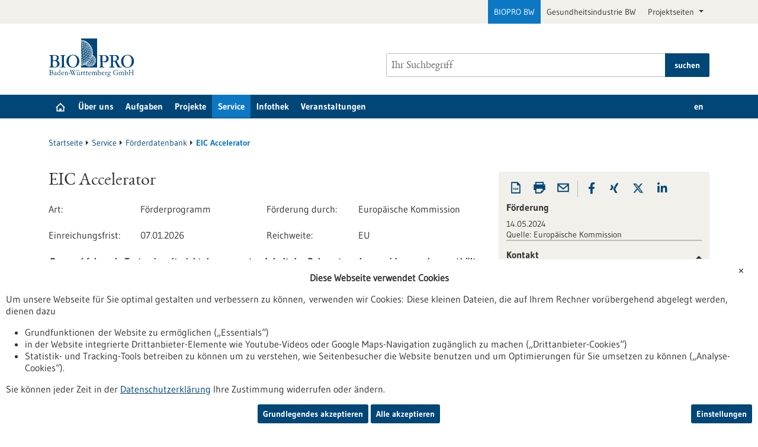

--- FILE ---
content_type: text/html; charset=UTF-8
request_url: https://www.bio-pro.de/datenbanken/foerderungen/eic-accelerator
body_size: 10504
content:
<!DOCTYPE html>
<html class="js" lang="de">
<head>
    <meta http-equiv="X-UA-Compatible" content="IE=edge">
    

	<meta property="og:site_name" content="Biopro BW" />
	<meta property="og:locale" content="de_DE" />
	<meta property="og:type" content="website" />
	<meta property="og:title" content="EIC Accelerator" />
	<meta property="og:url" content="https://www.bio-pro.de/datenbanken/foerderungen/eic-accelerator" />
	
<title>EIC Accelerator - Biopro BW</title>

<meta http-equiv="content-type" content="text/html; charset=UTF-8">
<meta name="msapplication-config" content="/packages/biopro_theme/themes/biopro_theme/img/icons/favicons/browserconfig.xml" />
<meta name="application-name" content="Biopro BW" />
<meta name="theme-color" content="#ffffff" />
<meta property="og:locale" content="de_DE" />
<meta property="og:title" content="EIC Accelerator" />
<meta property="og:description" content="" />
<meta property="og:type" content="website" />
<meta property="og:url" content="https://www.bio-pro.de/datenbanken/foerderungen/eic-accelerator" />
<meta property="og:updated_time" content="2025-11-17T11:52:32+01:00" />
<meta name="twitter:card" content="summary" />
<meta name="twitter:title" content="EIC Accelerator" />
<meta name="twitter:description" content="" />
<link rel="canonical" href="https://www.bio-pro.de/datenbanken/foerderungen/eic-accelerator" />
<link rel="shortcut icon" type="image/x-icon" href="/packages/biopro_theme/themes/biopro_theme/img/icons/favicons/favicon.ico" />
<link rel="icon" type="image/x-icon" href="/packages/biopro_theme/themes/biopro_theme/img/icons/favicons/favicon.ico" />
<link rel="icon" type="image/png" href="/packages/biopro_theme/themes/biopro_theme/img/icons/favicons/favicon-96x96.png" sizes="96x96" />
<link rel="icon" type="image/png" href="/packages/biopro_theme/themes/biopro_theme/img/icons/favicons/favicon-32x32.png" sizes="32x32" />
<link rel="icon" type="image/png" href="/packages/biopro_theme/themes/biopro_theme/img/icons/favicons/favicon-16x16.png" sizes="16x16" />
<link rel="apple-touch-icon" href="/packages/biopro_theme/themes/biopro_theme/img/icons/favicons/apple-touch-icon.png" />
<link rel="apple-touch-icon" href="/packages/biopro_theme/themes/biopro_theme/img/icons/favicons/apple-touch-icon-57x57.png" sizes="57x57" />
<link rel="apple-touch-icon" href="/packages/biopro_theme/themes/biopro_theme/img/icons/favicons/apple-touch-icon-60x60.png" sizes="60x60" />
<link rel="apple-touch-icon" href="/packages/biopro_theme/themes/biopro_theme/img/icons/favicons/apple-touch-icon-72x72.png" sizes="72x72" />
<link rel="apple-touch-icon" href="/packages/biopro_theme/themes/biopro_theme/img/icons/favicons/apple-touch-icon-76x76.png" sizes="76x76" />
<link rel="apple-touch-icon-precomposed" href="/packages/biopro_theme/themes/biopro_theme/img/icons/favicons/apple-touch-icon-precomposed.png" />
<link rel="manifest" href="/packages/biopro_theme/themes/biopro_theme/img/icons/favicons/manifest.json" />
<script type="text/javascript">
    var CCM_DISPATCHER_FILENAME = "/index.php";
    var CCM_CID = 90769;
    var CCM_EDIT_MODE = false;
    var CCM_ARRANGE_MODE = false;
    var CCM_IMAGE_PATH = "/concrete/images";
    var CCM_APPLICATION_URL = "https://www.bio-pro.de";
    var CCM_REL = "";
    var CCM_ACTIVE_LOCALE = "de_DE";
    var CCM_USER_REGISTERED = false;
</script>

<link href="/packages/xw_editor_glossary/css/glossary.css?ccm_nocache=70cf1d9b51d186a360292626c2eac7633eb3e99e" rel="stylesheet" type="text/css" media="all" />
<script type="text/javascript" src="/concrete/js/jquery.js?ccm_nocache=295d7f19d679af747a71c8eaf8a0d6222938f028"></script>
<link href="/concrete/css/fontawesome/all.css?ccm_nocache=295d7f19d679af747a71c8eaf8a0d6222938f028" rel="stylesheet" type="text/css" media="all" />
<link href="/concrete/css/cms.css?ccm_nocache=295d7f19d679af747a71c8eaf8a0d6222938f028" rel="stylesheet" type="text/css" media="all" />
<link href="/packages/biopro_theme/css/style.css?ccm_nocache=cdc4c69b013702ebc4b19cc40bf083446f06e958" rel="stylesheet" type="text/css" media="all" />
<link href="/packages/active_cookie_consent/css/cookies-disclaimer.css?ccm_nocache=2710820651ba9f1ebd6d4967dbe9abc3512c0f79" rel="stylesheet" type="text/css" media="print" onload="this.media='all'" />
<link href="/xw/acc/css/cookies-disclaimer/styles" rel="stylesheet" type="text/css" media="print" onload="this.media='all'" />
<link href="/application/files/cache/css/9008c19889730d845a190ae65658321dcc064bff.css?ccm_nocache=295d7f19d679af747a71c8eaf8a0d6222938f028" rel="stylesheet" type="text/css" media="all" data-source="/packages/active_cookie_consent/css/ios_toggler.css?ccm_nocache=2710820651ba9f1ebd6d4967dbe9abc3512c0f79 /packages/shariff/css/xw-shariff.css?ccm_nocache=50b4fd7d391debe9dca0ab9d9db1dd1c74891e39" />
    <meta name="viewport" content="width=device-width, initial-scale=1.0">

    
    <script>
        if (navigator.userAgent.match(/IEMobile\/10\.0/)) {
            var msViewportStyle = document.createElement('style');
            msViewportStyle.appendChild(
                document.createTextNode('@-ms-viewport{width:auto!important}')
            );
            document.querySelector('head').appendChild(msViewportStyle);
        }
    </script>
</head>
<body style="zoom:1">

<div id="sitetop" class="ccm-page ccm-page-id-90769 page-type-promotional-program page-template-promotional-program portal-biopro">

    <noscript><p>Bitte aktivieren Sie Javascript in Ihrem Browser!</p></noscript>

<div class="overlay displaynone"></div>

<script id="mobilenavigationtemplate" type="text/template">
    <div class="mobilenavigationouter">
        <a href="javascript:void(0);" class="iconlink filled mobilenavigationcloser">
            <span class="icon icon-close_off_canvas">
                <svg role="img" class="svg-close_off_canvas">
                    <title>Menü schließen</title>
                    <use xlink:href="/packages/biopro_theme/themes/biopro_theme/img/icons/svg/dist/svg-sprite.min.svg#close_off_canvas"></use>
                </svg>
            </span>
            <span class="invisible">Menü schließen</span>
        </a>
        <div class="mobilenavigation">
            <div class="inner">
                <div class="mm-header">
                    <div class="additional-menu mm-element">
                        
<ul class="languageselector firstlevellinks my-0">
                <li class="activelanguage de">
                <a rel="alternate"
                   hreflang="de"
                   href="https://www.bio-pro.de/datenbanken/foerderungen/eic-accelerator"
                   title="sb_theme_biopro.block.templates.langswitchertitlede">
                    de                </a>
            </li>
                        <li class=" en">
                <a rel="alternate"
                   hreflang="en"
                   href="https://www.bio-pro.de/en/service/funding/eic-accelerator"
                   title="English Translation">
                    en                </a>
            </li>
            </ul>                    </div>

                    <div class="mm-element">
                        

    <div class="breadcrumbpath">
    <nav role="navigation">
        <h2 id="mobilebreadcrumbslabel" class="invisible">Sie befinden sich hier:</h2>
        <ol aria-describedby="mobilebreadcrumbslabel" class="breadcrumbslist">
        <li><a href="https://www.bio-pro.de/" target="">Startseite</a></li><li><a href="https://www.bio-pro.de/service" target="">Service</a></li><li><a href="https://www.bio-pro.de/datenbanken/foerderungen" target="">F&ouml;rderdatenbank</a></li><li class="unlinkable"><strong title="aktuelle Seite">EIC Accelerator</strong></li>        </ol>
    </nav>
</div>

                    </div>
                </div>
                <div class="mobilenavigationwrapper">
                  

    <h2 class="invisible" id="mainnav">
    Hauptnavigation</h2>
<nav>
    <ul class="firstlevellinks flyoutitems">
        <li><a href="https://www.bio-pro.de/" >Startseite</a></li><li><a href="javascript:void(0);" class="collapsertoggle subpages-exist">&Uuml;ber uns</a><div class="bp-nav-submenu collapserpanel collapserclose section pagelinks links" data-initopen="no" aria-expanded="false" aria-hidden="true"><div class="bp-nav-submenu__header"><a href="https://www.bio-pro.de/de/biopro" class="title">&Uuml;ber uns</a></div><ul><li><a href="https://www.bio-pro.de/de/biopro/team" >Team</a><ul><li><a href="https://www.bio-pro.de/de/biopro/team/unsere-autoren" >Unsere Autoren</a></li></ul></li><li><a href="https://www.bio-pro.de/biopro/historie" >Historie und Erfolge</a></li><li><a href="https://www.bio-pro.de/de/biopro/aufsichtsrat" >Aufsichtsrat</a><ul><li><a href="https://www.bio-pro.de/de/biopro/aufsichtsrat/lageberichte-und-jahresabschluesse" >Lageberichte und Jahresabschl&uuml;sse</a></li></ul></li><li><a href="https://www.bio-pro.de/de/biopro/karriere" >Karriere</a></li><li><a href="https://www.bio-pro.de/biopro/kontakt" >Kontakt/Anfahrt</a></li><li><a href="https://www.bio-pro.de/biopro/win-charta" >WIN-Charta</a></li></ul></div></li><li><a href="javascript:void(0);" class="collapsertoggle subpages-exist">Aufgaben</a><div class="bp-nav-submenu collapserpanel collapserclose section pagelinks links" data-initopen="no" aria-expanded="false" aria-hidden="true"><div class="bp-nav-submenu__header"><a href="https://www.bio-pro.de/aufgaben" class="title">Aufgaben</a></div><ul><li><a href="https://www.bio-pro.de/biopro/aufgaben/kooperation" >Kooperationsanbahnung</a></li><li><a href="https://www.bio-pro.de/biopro/aufgaben/biopro-gruendungsunterstuetzung" >BIOPRO Innovations- und Gr&uuml;ndungsunterst&uuml;tzung</a></li><li><a href="https://www.bio-pro.de/aufgaben/anlaufstelle-regulatorik-gesundheitswirtschaft-bw" >Anlaufstelle Regulatorik Gesundheitswirtschaft BW</a></li><li><a href="https://www.bio-pro.de/aufgaben/internationalisierung" >Internationalisierung</a></li></ul></div></li><li><a href="javascript:void(0);" class="collapsertoggle subpages-exist">Projekte</a><div class="bp-nav-submenu collapserpanel collapserclose section pagelinks links" data-initopen="no" aria-expanded="false" aria-hidden="true"><div class="bp-nav-submenu__header"><a href="https://www.bio-pro.de/projekte" class="title">Projekte</a></div><ul><li><a href="https://www.bio-pro.de/projekte/laufende-projekte" >Laufende Projekte</a><ul><li><a href="https://www.bio-pro.de/projekte/laufende-projekte/forum-gesundheitsstandort-baden-wuerttemberg" >Forum Gesundheitsstandort Baden-W&uuml;rttemberg</a></li><li><a href="https://www.bio-pro.de/projekte/laufende-projekte/allianz-fuer-nachhaltige-medizintechnik" >Allianz f&uuml;r nachhaltige Medizintechnik</a></li><li><a href="https://www.bio-pro.de/projekte/laufende-projekte/preciseu-personalised-medicine-empowerment-connecting-innovation-ecosystems-across-europe" >PRECISEU - PeRsonalised medicine Empowerment Connecting Innovation ecoSystems across EUrope</a></li><li><a href="https://www.bio-pro.de/projekte/laufende-projekte/hack-it-net-innovationen-fuer-eine-zukunftsfaehige-gesundheitsversorgung-im-alpenraum" >HACK-IT-NET &ndash; Innovationen f&uuml;r eine zukunftsf&auml;hige Gesundheitsversorgung im Alpenraum</a></li></ul></li><li><a href="https://www.bio-pro.de/projekte/allgemeine-aktivitaeten" >Allgemeine Aktivit&auml;ten</a><ul><li><a href="https://www.bio-pro.de/projekte/allgemeine-aktivitaeten/linkhealthbw" >LinkHealth@BW</a></li></ul></li><li><a href="https://www.bio-pro.de/projekte/abgeschlossene-projekte" >Abgeschlossene Projekte</a><ul><li><a href="https://www.bio-pro.de/projekte/abgeschlossene-projekte/mdr-ivdr-soforthilfe-bw" >MDR &amp; IVDR Soforthilfe BW</a></li><li><a href="https://www.bio-pro.de/aktivitaeten/bereich-gesundheitsindustrie/photon-counting-pc-ct-konsortium" >Photon-Counting (PC)-CT Konsortium</a></li><li><a href="https://www.bio-pro.de/aktivitaeten/bereich-gesundheitsindustrie/mdr-ivdr-kompetenzzentrum-bw-mik" >MDR- &amp; IVDR-Kompetenzzentrum BW (MIK)</a></li><li><a href="https://www.bio-pro.de/projekte/bereich-gesundheitsindustrie/health-data-scenarios" >Health Data Scenarios</a></li><li><a href="https://www.bio-pro.de/projekte/abgeschlossene-projekte/baden-wuerttemberg-center-academic-drug-discovery" >Baden-W&uuml;rttemberg-Center for Academic Drug Discovery</a></li><li><a href="https://www.bio-pro.de/aktivitaeten/projekte-gesundheitsindustrie/post-brexit" >Post-Brexit</a></li><li><a href="https://www.bio-pro.de/projekte/abgeschlossene-projekte/fachinitiative-phytopharmakawertgebende-pflanzeninhaltsstoffe" >Fachinitiative Phytopharmaka und wertgebende Pflanzeninhaltsstoffe</a></li><li><a href="https://www.bio-pro.de/projekte/abgeschlossene-projekte/advanced-imaging-utilization-digital-data-application-baden-wuerttemberg-pc3-aida" >Advanced Imaging Utilization by Digital Data Application in Baden-W&uuml;rttemberg (PC3-AIDA)</a></li></ul></li></ul></div></li><li><a href="javascript:void(0);" class="collapsertoggle subpages-exist">Service</a><div class="bp-nav-submenu collapserpanel collapserclose section pagelinks links" data-initopen="no" aria-expanded="false" aria-hidden="true"><div class="bp-nav-submenu__header"><a href="https://www.bio-pro.de/service" class="title">Service</a></div><ul><li><a href="https://www.bio-pro.de/datenbanken/foerderungen" >F&ouml;rderdatenbank</a></li><li><a href="https://www.bio-pro.de/service/forschungseinrichtungen" >Forschungseinrichtungen</a></li><li><a href="https://www.bio-pro.de/service/unternehmen-gesundheit" >Unternehmen im Bereich Gesundheit</a></li><li><a href="https://www.bio-pro.de/service/stellenmarkt-bw" >Stellenmarkt BW</a></li><li><a href="https://mdr-ivdr.bio-pro.de/" >Wegweiser Regulatorik Gesundheitswirtschaft BW</a></li><li><a href="https://www.bio-pro.de/angebot/informationskanaele/bleiben-sie-in-kontakt-mit-uns" >Bleiben Sie in Kontakt mit uns!</a></li><li><a href="https://www.bio-pro.de/newsletter" >Newsletter</a></li></ul></div></li><li><a href="javascript:void(0);" class="collapsertoggle subpages-exist">Infothek</a><div class="bp-nav-submenu collapserpanel collapserclose section pagelinks links" data-initopen="no" aria-expanded="false" aria-hidden="true"><div class="bp-nav-submenu__header"><a href="https://www.bio-pro.de/infothek" class="title">Infothek</a></div><ul><li><a href="https://www.bio-pro.de/infothek/pressemitteilungen" >Pressemitteilungen</a></li><li><a href="https://www.bio-pro.de/infothek/podcasts" >Podcasts</a></li><li><a href="https://www.bio-pro.de/infothek/publikationen" >Publikationen</a></li><li><a href="https://www.bio-pro.de/infothek/biopro-magazin" >BIOPRO Magazin</a></li></ul></div></li><li><a href="https://www.bio-pro.de/veranstaltungen" class="subpages-none">Veranstaltungen</a></li>    </ul>
</nav>

                </div>
            </div>

            <div class="footermetalinks">
                <ul>
    <li>
        <a href="https://www.bio-pro.de/datenschutzerklaerung">
            Datenschutzerklärung        </a>
    </li>
    <li>
        <a href="https://www.bio-pro.de/erklaerung-zur-barrierefreiheit">
            Erklärung zur Barrierefreiheit        </a>
    </li>
    <li>
        <a href="https://www.bio-pro.de/impressum">
            Impressum        </a>
    </li>
    <li>
        <a href="https://www.bio-pro.de/sitemap">
            Sitemap        </a>
    </li>
    <li>
        <a href="https://www.bio-pro.de/biopro/kontakt-anfahrt">
            Kontakt        </a>
    </li>
</ul>            </div>
        </div>
    </div>
</script>

<div class="transformer">

        <header class="template-element ">

        <a href="#contentstart" class="jumpinvisible">zum Inhalt springen</a>
                    <div class="metanavigation">
                <div class="container maincontainer maingrid">
                    <div class="row">
                        <div class="col-sm-12">
                                                        
<ul class="topelement portallinks">
                <li class="active">
            <a href="https://www.bio-pro.de/">BIOPRO BW</a>
        </li>
            <li>
            <a href="https://www.gesundheitsindustrie-bw.de/">Gesundheitsindustrie BW</a>
        </li>
    
            <li>
            <a class="nav-link dropdown-toggle" href="#" role="button" data-bs-toggle="dropdown" aria-expanded="false">
                Projektseiten            </a>
            <ul class="dropdown-menu">
                                    <li><a class="mdr-ivdr" href="https://regulatorik-gesundheitswirtschaft.bio-pro.de/">Wegweiser Regulatorik <br />Gesundheitswirtschaft BW</a></li>
                                    <li><a class="innovation" href="https://startup-innovation.bio-pro.de/">Innovation & Startups</a></li>
                            </ul>
        </li>
    </ul>
                        </div>
                    </div>
                </div>
            </div>
        
        <div class="banner">
            <div class="container maincontainer maingrid">
                <div class="row">
                    <div class="col-sm-12 col-md-6">
                        <div class="banneritem">
                            <div class="mainlogo">
                                <a href="https://www.bio-pro.de/" class="iconlink" aria-label="Zur Startseite">
                                            <span class="icon-logo icon-logo_biopro" aria-hidden="true">
                                                <img class="icon-logo-print" src="/packages/biopro_theme/themes/biopro_theme/img/icons/svg/logo_biopro.svg" alt=""/>
                                                <svg role="img" class="svg-logo svg-logo_biopro">
                                                    <title>BIOPRO BW Logo</title>
                                                    <use xlink:href="/packages/biopro_theme/themes/biopro_theme/img/icons/svg/dist/svg-sprite.min.svg#logo_biopro"></use>
                                                </svg>
                                            </span>
                                            </a>                            </div>
                        </div>
                    </div>
                    <div class="col-sm-12 col-md-6">
                        <div class="banneritem">
                            

    <form action="https://www.bio-pro.de/suche" role="search" class="mainsearchform standardsearchform webforms">
    <input type="hidden" name="pagesearch" value="1">
    <label for="headermainsearch" id="headermainsearchlabel" class="d-none">
        <span class="invisible">Bitte geben Sie einen Suchbegriff ein.</span>
    </label>
    <span class="twitter-typeahead search-text" style="position: relative; display: inline-block; direction: ltr;">
<label for="website_page_term_filter[list][]" class="invisible form-label" id="searchtext_label">Suche</label><input type="search" id="website_page_term_filter[list][]" name="website_page_term_filter[list][]" value="" type="search" placeholder="Ihr Suchbegriff" aria-labelledby="searchtext_label" class="headermainsearch typeahead tt-input" /><button type="submit" class="icon button iconlink">
                      <span class="icon icon-icon_search">
                        <svg class="svg-icon_search" role="img">
                          <title>Suche</title>
                          <use xmlns:xlink="http://www.w3.org/1999/xlink"
                               xlink:href="/packages/biopro_theme/themes/biopro_theme/img/icons/svg/dist/svg-sprite.min.svg#icon_search"></use>
                        </svg>
                      </span>
    <span class="invisible">Suche</span>
</button>
</span>
    <input type="hidden" value="header" name="origin">
    <input type="hidden" value="25" name="size">
        <button type="submit" class="button textbutton">
        <span>suchen</span>
    </button>
</form>

                        </div>
                    </div>
                </div>
            </div>
        </div>

        <div class="mainnavigation">
            <div class="container maincontainer maingrid">
                <div class="row">
                    <div class="col-sm-12 inner">
                    

    <h2 class="d-none" id="mainnav">
    Hauptnavigation</h2>
<nav>
    <ul class="firstlevellinks flyoutitems my-0">
        <li>
                   <a href="https://www.bio-pro.de/" class=" subpages-none" title="Startseite">
                     <span class="invisible">Startseite</span>
                     <span class="icon icon-startseite">
                         <svg class="svg-startseite" role="img" aria-describedby="svg-start-site">
                             <title id="svg-start-site">Startseite</title>
                             <use xlink:href="/packages/biopro_theme/themes/biopro_theme/img/icons/svg/dist/svg-sprite.min.svg#startseite"></use>
                         </svg>
                     </span>
                   </a>
                 </li><li><a href="javascript:void(0);" class="subpages-exist">&Uuml;ber uns</a><div class="flyoutwrapper row pushedout"><div class="col-md-12"><div class="flyouttop"><h2 class="overviewlink"><a href="https://www.bio-pro.de/de/biopro" class="title">&Uuml;ber uns</a></h2><a class="iconlink navigationtoggle" href="javascript:void(0);">
                     <span class="invisible">schließen</span>
                     <span class="icon icon-schliessen">
                         <svg class="svg-schliessen" role="img">
                             <title>schließen</title>
                             <use xlink:href="/packages/biopro_theme/themes/biopro_theme/img/icons/svg/dist/svg-sprite.min.svg#schliessen"></use>
                         </svg>
                     </span>
                   </a></div></div><ul class="col-sm-4 section pagelinks links"><li><a href="https://www.bio-pro.de/de/biopro/team" class="">Team</a><ul class="subpagelinks"><li><a href="https://www.bio-pro.de/de/biopro/team/unsere-autoren" class="">Unsere Autoren</a></li></ul></li><li><a href="https://www.bio-pro.de/biopro/historie" class="">Historie und Erfolge</a></li></ul><ul class="col-sm-4 section pagelinks links"><li><a href="https://www.bio-pro.de/de/biopro/aufsichtsrat" class="">Aufsichtsrat</a><ul class="subpagelinks"><li><a href="https://www.bio-pro.de/de/biopro/aufsichtsrat/lageberichte-und-jahresabschluesse" class="">Lageberichte und Jahresabschl&uuml;sse</a></li></ul></li><li><a href="https://www.bio-pro.de/de/biopro/karriere" class="">Karriere</a></li></ul><ul class="col-sm-4 section pagelinks links"><li><a href="https://www.bio-pro.de/biopro/kontakt" class="">Kontakt/Anfahrt</a></li><li><a href="https://www.bio-pro.de/biopro/win-charta" class="">WIN-Charta</a></li></ul></li><li><a href="javascript:void(0);" class="subpages-exist">Aufgaben</a><div class="flyoutwrapper row pushedout"><div class="col-md-12"><div class="flyouttop"><h2 class="overviewlink"><a href="https://www.bio-pro.de/aufgaben" class="title">Aufgaben</a></h2><a class="iconlink navigationtoggle" href="javascript:void(0);">
                     <span class="invisible">schließen</span>
                     <span class="icon icon-schliessen">
                         <svg class="svg-schliessen" role="img">
                             <title>schließen</title>
                             <use xlink:href="/packages/biopro_theme/themes/biopro_theme/img/icons/svg/dist/svg-sprite.min.svg#schliessen"></use>
                         </svg>
                     </span>
                   </a></div></div><ul class="col-sm-4 section pagelinks links"><li><a href="https://www.bio-pro.de/biopro/aufgaben/kooperation" class="">Kooperationsanbahnung</a></li><li><a href="https://www.bio-pro.de/biopro/aufgaben/biopro-gruendungsunterstuetzung" class="">BIOPRO Innovations- und Gr&uuml;ndungsunterst&uuml;tzung</a></li></ul><ul class="col-sm-4 section pagelinks links"><li><a href="https://www.bio-pro.de/aufgaben/anlaufstelle-regulatorik-gesundheitswirtschaft-bw" class="">Anlaufstelle Regulatorik Gesundheitswirtschaft BW</a></li></ul><ul class="col-sm-4 section pagelinks links"><li><a href="https://www.bio-pro.de/aufgaben/internationalisierung" class="">Internationalisierung</a></li></ul></li><li><a href="javascript:void(0);" class="subpages-exist">Projekte</a><div class="flyoutwrapper row pushedout"><div class="col-md-12"><div class="flyouttop"><h2 class="overviewlink"><a href="https://www.bio-pro.de/projekte" class="title">Projekte</a></h2><a class="iconlink navigationtoggle" href="javascript:void(0);">
                     <span class="invisible">schließen</span>
                     <span class="icon icon-schliessen">
                         <svg class="svg-schliessen" role="img">
                             <title>schließen</title>
                             <use xlink:href="/packages/biopro_theme/themes/biopro_theme/img/icons/svg/dist/svg-sprite.min.svg#schliessen"></use>
                         </svg>
                     </span>
                   </a></div></div><ul class="col-sm-4 section pagelinks links"><li><a href="https://www.bio-pro.de/projekte/laufende-projekte" class="">Laufende Projekte</a><ul class="subpagelinks"><li><a href="https://www.bio-pro.de/projekte/laufende-projekte/forum-gesundheitsstandort-baden-wuerttemberg" class="">Forum Gesundheitsstandort Baden-W&uuml;rttemberg</a></li><li><a href="https://www.bio-pro.de/projekte/laufende-projekte/allianz-fuer-nachhaltige-medizintechnik" class="">Allianz f&uuml;r nachhaltige Medizintechnik</a></li><li><a href="https://www.bio-pro.de/projekte/laufende-projekte/preciseu-personalised-medicine-empowerment-connecting-innovation-ecosystems-across-europe" class="">PRECISEU - PeRsonalised medicine Empowerment Connecting Innovation ecoSystems across EUrope</a></li><li><a href="https://www.bio-pro.de/projekte/laufende-projekte/hack-it-net-innovationen-fuer-eine-zukunftsfaehige-gesundheitsversorgung-im-alpenraum" class="">HACK-IT-NET &ndash; Innovationen f&uuml;r eine zukunftsf&auml;hige Gesundheitsversorgung im Alpenraum</a></li></ul></li></ul><ul class="col-sm-4 section pagelinks links"><li><a href="https://www.bio-pro.de/projekte/allgemeine-aktivitaeten" class="">Allgemeine Aktivit&auml;ten</a><ul class="subpagelinks"><li><a href="https://www.bio-pro.de/projekte/allgemeine-aktivitaeten/linkhealthbw" class="">LinkHealth@BW</a></li></ul></li></ul><ul class="col-sm-4 section pagelinks links"><li><a href="https://www.bio-pro.de/projekte/abgeschlossene-projekte" class="">Abgeschlossene Projekte</a><ul class="subpagelinks"><li><a href="https://www.bio-pro.de/projekte/abgeschlossene-projekte/mdr-ivdr-soforthilfe-bw" class="">MDR &amp; IVDR Soforthilfe BW</a></li><li><a href="https://www.bio-pro.de/aktivitaeten/bereich-gesundheitsindustrie/photon-counting-pc-ct-konsortium" class="">Photon-Counting (PC)-CT Konsortium</a></li><li><a href="https://www.bio-pro.de/aktivitaeten/bereich-gesundheitsindustrie/mdr-ivdr-kompetenzzentrum-bw-mik" class="">MDR- &amp; IVDR-Kompetenzzentrum BW (MIK)</a></li><li><a href="https://www.bio-pro.de/projekte/bereich-gesundheitsindustrie/health-data-scenarios" class="">Health Data Scenarios</a></li><li><a href="https://www.bio-pro.de/projekte/abgeschlossene-projekte/baden-wuerttemberg-center-academic-drug-discovery" class="">Baden-W&uuml;rttemberg-Center for Academic Drug Discovery</a></li><li><a href="https://www.bio-pro.de/aktivitaeten/projekte-gesundheitsindustrie/post-brexit" class="">Post-Brexit</a></li><li><a href="https://www.bio-pro.de/projekte/abgeschlossene-projekte/fachinitiative-phytopharmakawertgebende-pflanzeninhaltsstoffe" class="">Fachinitiative Phytopharmaka und wertgebende Pflanzeninhaltsstoffe</a></li><li><a href="https://www.bio-pro.de/projekte/abgeschlossene-projekte/advanced-imaging-utilization-digital-data-application-baden-wuerttemberg-pc3-aida" class="">Advanced Imaging Utilization by Digital Data Application in Baden-W&uuml;rttemberg (PC3-AIDA)</a></li></ul></li></ul></li><li><a href="javascript:void(0);" class="subpages-exist active">Service</a><div class="flyoutwrapper row pushedout"><div class="col-md-12"><div class="flyouttop"><h2 class="overviewlink"><a href="https://www.bio-pro.de/service" class="title">Service</a></h2><a class="iconlink navigationtoggle" href="javascript:void(0);">
                     <span class="invisible">schließen</span>
                     <span class="icon icon-schliessen">
                         <svg class="svg-schliessen" role="img">
                             <title>schließen</title>
                             <use xlink:href="/packages/biopro_theme/themes/biopro_theme/img/icons/svg/dist/svg-sprite.min.svg#schliessen"></use>
                         </svg>
                     </span>
                   </a></div></div><ul class="col-sm-4 section pagelinks links"><li><a href="https://www.bio-pro.de/datenbanken/foerderungen" class="active">F&ouml;rderdatenbank</a></li><li><a href="https://www.bio-pro.de/service/forschungseinrichtungen" class="">Forschungseinrichtungen</a></li><li><a href="https://www.bio-pro.de/service/unternehmen-gesundheit" class="">Unternehmen im Bereich Gesundheit</a></li></ul><ul class="col-sm-4 section pagelinks links"><li><a href="https://www.bio-pro.de/service/stellenmarkt-bw" class="">Stellenmarkt BW</a></li><li><a href="https://mdr-ivdr.bio-pro.de/" class="">Wegweiser Regulatorik Gesundheitswirtschaft BW</a></li></ul><ul class="col-sm-4 section pagelinks links"><li><a href="https://www.bio-pro.de/angebot/informationskanaele/bleiben-sie-in-kontakt-mit-uns" class="">Bleiben Sie in Kontakt mit uns!</a></li><li><a href="https://www.bio-pro.de/newsletter" class="">Newsletter</a></li></ul></li><li><a href="javascript:void(0);" class="subpages-exist">Infothek</a><div class="flyoutwrapper row pushedout"><div class="col-md-12"><div class="flyouttop"><h2 class="overviewlink"><a href="https://www.bio-pro.de/infothek" class="title">Infothek</a></h2><a class="iconlink navigationtoggle" href="javascript:void(0);">
                     <span class="invisible">schließen</span>
                     <span class="icon icon-schliessen">
                         <svg class="svg-schliessen" role="img">
                             <title>schließen</title>
                             <use xlink:href="/packages/biopro_theme/themes/biopro_theme/img/icons/svg/dist/svg-sprite.min.svg#schliessen"></use>
                         </svg>
                     </span>
                   </a></div></div><ul class="col-sm-4 section pagelinks links"><li><a href="https://www.bio-pro.de/infothek/pressemitteilungen" class="">Pressemitteilungen</a></li><li><a href="https://www.bio-pro.de/infothek/podcasts" class="">Podcasts</a></li></ul><ul class="col-sm-4 section pagelinks links"><li><a href="https://www.bio-pro.de/infothek/publikationen" class="">Publikationen</a></li></ul><ul class="col-sm-4 section pagelinks links"><li><a href="https://www.bio-pro.de/infothek/biopro-magazin" class="">BIOPRO Magazin</a></li></ul></li><li><a href="https://www.bio-pro.de/veranstaltungen" class="subpages-none">Veranstaltungen</a><div class="flyoutwrapper row pushedout"><div class="col-md-12"><div class="flyouttop"><h2 class="overviewlink"><a href="https://www.bio-pro.de/veranstaltungen" class="title">Veranstaltungen</a></h2><a class="iconlink navigationtoggle" href="javascript:void(0);">
                     <span class="invisible">schließen</span>
                     <span class="icon icon-schliessen">
                         <svg class="svg-schliessen" role="img">
                             <title>schließen</title>
                             <use xlink:href="/packages/biopro_theme/themes/biopro_theme/img/icons/svg/dist/svg-sprite.min.svg#schliessen"></use>
                         </svg>
                     </span>
                   </a></div></div></li>    </ul>
    <div class="additional-menu mm-element">
        
<ul class="languageselector firstlevellinks my-0">
                <li class="activelanguage de">
                <a rel="alternate"
                   hreflang="de"
                   href="https://www.bio-pro.de/datenbanken/foerderungen/eic-accelerator"
                   title="sb_theme_biopro.block.templates.langswitchertitlede">
                    de                </a>
            </li>
                        <li class=" en">
                <a rel="alternate"
                   hreflang="en"
                   href="https://www.bio-pro.de/en/service/funding/eic-accelerator"
                   title="English Translation">
                    en                </a>
            </li>
            </ul>    </div>
</nav>

                        <a href="javascript:void(0);" class="iconlink filled mobilemenutoggle">
                            <span class="icon icon-menu ">
                                <svg role="img" class="svg-menu">
                                    <title>Menü anzeigen</title>
                                    <use xlink:href="/packages/biopro_theme/themes/biopro_theme/img/icons/svg/dist/svg-sprite.min.svg#menu"></use>
                                </svg>
                            </span>
                            <span class="invisible">Menü anzeigen</span>
                        </a>
                    </div>
                </div>
            </div>
        </div>

    </header>

    <div class="template-element aheadcontent">
            </div>
<div class="maingrid maincontainer maincontentwrapper container">
    <div class="row">
        <div class="col-lg-12 maincontent">
            

    <div class="breadcrumbpath">
    <nav role="navigation">
        <h2 id="mobilebreadcrumbslabel" class="invisible">Sie befinden sich hier:</h2>
        <ol aria-describedby="mobilebreadcrumbslabel" class="breadcrumbslist">
        <li><a href="https://www.bio-pro.de/" target="">Startseite</a></li><li><a href="https://www.bio-pro.de/service" target="">Service</a></li><li><a href="https://www.bio-pro.de/datenbanken/foerderungen" target="">F&ouml;rderdatenbank</a></li><li class="unlinkable"><strong title="aktuelle Seite">EIC Accelerator</strong></li>        </ol>
    </nav>
</div>

        </div>
    </div>
    <div class="row">
        <main class="maincontent col-lg-8" id="contentstart">
            <div class="row print">
                

    
<div class="introblock editorblock col-md-12">
            
        <h1>EIC Accelerator</h1>

            </div>



    
<div id="page-info-block-668840" class="ccm-block-page-info promotional-program-content-area col-md-12">
            <div class="row event">
            <div class="col-md-6" itemscope="">
                <div>
                                            <div class="event-item">Art:</div>
                        <div class="event-value">Förderprogramm</div>
                    
                                            <div class="event-item">Einreichungsfrist:</div>
                        <div class="event-value">
                            <time datetime="2026-01-07T23:59:00+01:00">07.01.2026</time>
                        </div>
                                    </div>
            </div>

            <div class="col-md-6"  itemscope="">
                <div>
                                            <div class="event-item"> Förderung durch:</div>
                        <div class="event-value">Europäische Kommission</div>
                    
                                            <div class="event-item"> Reichweite:</div>
                        <div class="event-value">EU<br/></div>
                                    </div>
            </div>
        </div>
        <div class="separator"></div>
</div>


    
<div id="635137" class="col-md-12 nofloat editorblock">
        <p><strong><em>Der nachfolgende Text spiegelt nicht den gesamten Inhalt der Bekanntmachung wider, sondern enth&auml;lt einzelne Ausz&uuml;ge der Richtlinie.</em></strong></p>    </div>



    
<div id="635138" class="col-md-12 nofloat editorblock">
            <p><em>Die folgenden Informationen sind nur auf Englisch verf&uuml;gbar:</em></p>    </div>



    
<div id="688535" class="col-md-12 nofloat editorblock">
            <h2 id="what-is-the-eic-accelerator-">What is the EIC Accelerator ?</h2><p>The EIC Accelerator is a funding programme under Horizon Europe that offers support to start-ups and SMEs that:</p><ul><li>have a innovative, game changing product, service or business model that could create new markets or disrupt existing ones in Europe and even worldwide,</li><li>have the ambition and commitment to scale up,</li><li>are looking for substantial funding, but the risks involved are too high for private investors alone to invest</li></ul><p>Applicants to EIC Accelerator can submit proposals through:</p><ul><li><strong>EIC Accelerator Open,</strong> which has no predefined thematic priorities and is open to proposals in any field of technology or application</li><li><strong>EIC Accelerator Challenges</strong> in predefined thematic topics in areas of emerging and strategic technologies</li></ul><p><strong>EIC Accelerator Challenges</strong></p><p>For projects that match any of the pre-defined topics of the EIC Accelerator Challenges. The overall budget in 2026 is <strong>&euro;220 million.</strong></p><p><strong>EIC Accelerator Open</strong></p><p>For projects that don&#39;t match the EIC Accelerator topics, the EIC Accelerator Open is open to proposals in <strong>any field of technology. </strong>The overall budget for the EIC Accelerator Open in 2026 is <strong>&euro;414 million</strong>.</p><h2>How do you apply?</h2><p>The application process consists of a number of steps:</p><ol><li>Short proposals which may be submitted at any time and which will be evaluated remotely by EIC expert evaluators on a first come, first served basis;</li><li>If successful, you will be invited to prepare a full proposal, where you will have access to support from EIC business coaches to develop your business plan;</li><li>Full proposals will first be assessed remotely by EIC expert evaluators. If successful, you will be invited to an interview with an EIC jury as the final step in the selection process;</li><li>If selected for (potential)funding, you will be invited to negotiate a grant agreement for the requested grant component (if you have applied for it) and the due diligence for the investment component (if you have applied<br />for it).</li></ol><h2>Submission of short proposals</h2><p>Short proposals may be submitted at any time and which will be evaluated remotely by EIC expert evaluators on a first come, first served basis;</p><ul><li>A short form where you must summarise your proposal and respond to a set of questions on your innovation, your potential market and your team;</li><li>A pitch-deck of up to ten slides in PDF format;</li><li>A video pitch of up to three minutes where the core members of your team (up to three people) should provide the motivation for your proposal.</li></ul><p>You will normally receive feedback within approximately 4-6 weeks. If your application meets the basic criteria for EIC Accelerator funding, you will be invited to prepare a full proposal to submit to one of the periodic cut-off dates for Accelerator Open or Accelerator Challenge funding.</p><h2>Prepare your full proposal</h2><p>If your short proposal receives a GO, you can submit your full proposal to any of the 2026 cut-offs.</p><p>Prepare your full proposal on Funding and Tenders portal. The full proposal consists of a full business plan, pitch deck in PDF &amp; a 3 minutes video pitch. Proposals will be assessed remotely by three EIC expert evaluators. You will get the result in a 8-9 weeks.</p><p><strong>Dates of the 2026 cut-offs</strong></p><ul><li>7/01/2026</li><li>04/03/2026</li><li>06/05/2026</li><li>08/07/2026</li><li>02/09/2026</li><li>04/11/2026</li></ul>    </div>

            </div>
        </main>
        <aside class="col-lg-4">
            <div class="row">
                

    <div id="page-info-block-block_688534_17B" class="ccm-block-page-info marginalarea col-md-12">
    <div class="module articledata">
         <div class="inner">
             <div class="infoblock services clearfix">
                 <section class="sharer">
                     <h5 class="invisible">Download und Druckfunktionen</h5>
                     <ul class="funktionen">
                         <li>
                             <a href="https://www.bio-pro.de/datenbanken/foerderungen/eic-accelerator/sendPdf/688534" class="iconlink" rel="nofollow">
                                 <span class="icon">
                                     <svg class="svg-download" role="img">
                                         <title>Download der Seite als PDF</title>
                                         <use xmlns:xlink="http://www.w3.org/1999/xlink" xlink:href="/packages/biopro_theme/themes/biopro_theme/img/icons/svg/dist/svg-sprite.min.svg#download"></use>
                                     </svg>
                                 </span>
                                 <span class="invisible">Download der Seite als PDF</span>
                              </a>
                         </li>
                         <li>
                             <a href="?prn=1" class="printlink iconlink" rel="nofollow">
                                <span class="icon">
                                    <svg class="svg-printer" role="img">
                                        <title>Seite drucken</title>
                                        <use xmlns:xlink="http://www.w3.org/1999/xlink" xlink:href="/packages/biopro_theme/themes/biopro_theme/img/icons/svg/dist/svg-sprite.min.svg#printer"></use>
                                    </svg>
                                </span>
                                <span class="invisible">Seite drucken</span>
                            </a>
                         </li>
                         <li>
                             <a href="mailto:?body=Link zur Webseite: https%3A%2F%2Fwww.bio-pro.de%2Fdatenbanken%2Ffoerderungen%2Feic-accelerator&amp;subject=BIOPRO:%20EIC%20Accelerator" class="maillink iconlink">
                                 <span class="icon">
                                     <svg class="svg-email" role="img">
                                         <title>Recommend</title>
                                         <use xmlns:xlink="http://www.w3.org/1999/xlink" xlink:href="/packages/biopro_theme/themes/biopro_theme/img/icons/svg/dist/svg-sprite.min.svg#email"></use>
                                    </svg>
                                </span>
                                <span class="invisible">Recommend</span>
                            </a>
                        </li>
                     </ul>
                 </section>
                 <section class="sharer">
                     <h5 class="invisible">Social-Media-Funktionen</h5>
                     <div class="xan-shariff-container  page-info-shariff">
    <div class="shariff"  data-lang="de" data-services="facebook,xing,twitter,linkedin" data-theme="white" data-orientation="" data-button-style="icon" data-url="https://www.bio-pro.de/datenbanken/foerderungen/eic-accelerator"
         data-mail-url="mailto:"
                            data-mail-body=""
        >
    </div>
</div>                 </section>
             </div>
                     <h4 class="blockHeadline labelSansSerif">Förderung</h4>
        <ul class="mediumtext">
            <li><time datetime="2024-05-14" itemprop="datePublished">14.05.2024</time></li>
                                                    <li>Quelle: <span itemprop="sourceOrganization">Europäische Kommission</span></li>
                                </ul>

    <div class="infoblock weiteres borderfat">
        <h4 class="blockHeadline labelSansSerif collapsertoggle">Kontakt</h4>
        <div class="collapserpanel collapseropen">
                    </div>
    </div>

            <div class="infoblock externalinks borderfat">
            <h4 class="blockHeadline labelSansSerif collapsertoggle">Weitere Informationen</h4>
            <ul class="infolinks mediumtext collapserpanel collapseropen">
                <li><a href="https://eic.ec.europa.eu/document/download/d801a0d8-492e-4510-9dd6-8d942756e7c7_en?filename=EIC-workprogramme-2024.pdf" class="infolink" title="in neuem Fenster öffnen: Bekanntmachung zur Förderung 2024" target="_blank"><span class="pfeil"></span><span class="label">Bekanntmachung zur Förderung 2024</span></a></li><li><a href="https://eic.ec.europa.eu/document/download/5e1eb75f-e437-477f-9ee9-ef54ff6387fd_en?filename=EIC%20Work%20Programme%202025.pdf" class="infolink" title="in neuem Fenster öffnen: Bekanntmachung zur Förderung 2025" target="_blank"><span class="pfeil"></span><span class="label">Bekanntmachung zur Förderung 2025</span></a></li><li><a href="https://eic.ec.europa.eu/document/download/52598755-1351-4b54-b46b-e2682d0a3aec_en?filename=EIC-Work-Programme-2026.pdf" class="infolink" title="in neuem Fenster öffnen: Bekanntmachung zur Förderung 2026" target="_blank"><span class="pfeil"></span><span class="label">Bekanntmachung zur Förderung 2026</span></a></li>            </ul>
        </div>
             </div>
    </div>
</div>

            </div>
        </aside>
    </div>
</div>
<div class="mainfooter template-element">
    <div class="container maincontainer maingrid">
        <div class="row">
                        
        </div>
    </div>

    <footer>
        <div class="footer-links">
            <div class="container maincontainer maingrid">
                <div class="navwrapper row">
                    <div class="col-sm-12">
                        <h2 class="invisible" id="footernav">Footer Navigation</h2>
                        <nav>
                            

    <ul class="firstlevellinks grid_9">
    <li class="subgrid_3 inner richfooteritem"><span class="columntitle">&Uuml;ber uns</span><ul class="section pagelinks links"><li><a href="https://www.bio-pro.de/de/biopro/team" target="">Team</a></li><li><a href="https://www.bio-pro.de/biopro/historie" target="">Historie und Erfolge</a></li><li><a href="https://www.bio-pro.de/de/biopro/aufsichtsrat" target="">Aufsichtsrat</a></li><li><a href="https://www.bio-pro.de/de/biopro/karriere" target="">Karriere</a></li><li><a href="https://www.bio-pro.de/biopro/kontakt" target="">Kontakt/Anfahrt</a></li><li><a href="https://www.bio-pro.de/biopro/win-charta" target="">WIN-Charta</a></li></ul></li><li class="subgrid_3 inner richfooteritem"><span class="columntitle">Aufgaben</span><ul class="section pagelinks links"><li><a href="https://www.bio-pro.de/biopro/aufgaben/kooperation" target="">Kooperationsanbahnung</a></li><li><a href="https://www.bio-pro.de/biopro/aufgaben/biopro-gruendungsunterstuetzung" target="">BIOPRO Innovations- und Gr&uuml;ndungsunterst&uuml;tzung</a></li><li><a href="https://www.bio-pro.de/aufgaben/anlaufstelle-regulatorik-gesundheitswirtschaft-bw" target="">Anlaufstelle Regulatorik Gesundheitswirtschaft BW</a></li><li><a href="https://www.bio-pro.de/aufgaben/internationalisierung" target="">Internationalisierung</a></li></ul></li><li class="subgrid_3 inner richfooteritem"><span class="columntitle">Projekte</span><ul class="section pagelinks links"><li><a href="https://www.bio-pro.de/projekte/laufende-projekte" target="">Laufende Projekte</a></li><li><a href="https://www.bio-pro.de/projekte/allgemeine-aktivitaeten" target="">Allgemeine Aktivit&auml;ten</a></li><li><a href="https://www.bio-pro.de/projekte/abgeschlossene-projekte" target="">Abgeschlossene Projekte</a></li></ul></li><li class="subgrid_3 inner richfooteritem"><span class="columntitle">Service</span><ul class="section pagelinks links"><li><a href="https://www.bio-pro.de/datenbanken/foerderungen" target="">F&ouml;rderdatenbank</a></li><li><a href="https://www.bio-pro.de/service/forschungseinrichtungen" target="">Forschungseinrichtungen</a></li><li><a href="https://www.bio-pro.de/service/unternehmen-gesundheit" target="">Unternehmen im Bereich Gesundheit</a></li><li><a href="https://www.bio-pro.de/service/stellenmarkt-bw" target="">Stellenmarkt BW</a></li><li><a href="https://mdr-ivdr.bio-pro.de/" target="">Wegweiser Regulatorik Gesundheitswirtschaft BW</a></li><li><a href="https://www.bio-pro.de/angebot/informationskanaele/bleiben-sie-in-kontakt-mit-uns" target="">Bleiben Sie in Kontakt mit uns!</a></li><li><a href="https://www.bio-pro.de/newsletter" target="">Newsletter</a></li></ul></li><li class="subgrid_3 inner richfooteritem"><span class="columntitle">Infothek</span><ul class="section pagelinks links"><li><a href="https://www.bio-pro.de/infothek/pressemitteilungen" target="">Pressemitteilungen</a></li><li><a href="https://www.bio-pro.de/infothek/podcasts" target="">Podcasts</a></li><li><a href="https://www.bio-pro.de/infothek/publikationen" target="">Publikationen</a></li><li><a href="https://www.bio-pro.de/infothek/biopro-magazin" target="">BIOPRO Magazin</a></li></ul></li><li class="subgrid_3 inner richfooteritem"><span class="columntitle"><a href="https://www.bio-pro.de/veranstaltungen" target="">Veranstaltungen</a></span></li></ul>

                            <ul class="firstlevellinks grid_3">
                                
<li class="richfooteritem subgrid_3">
    <span class="columntitle">Projektseiten</span>
    <ul class="pagelinks">
                    <li><a href="https://regulatorik-gesundheitswirtschaft.bio-pro.de/">Wegweiser Regulatorik <br />Gesundheitswirtschaft BW</a></li>
                    <li><a href="https://startup-innovation.bio-pro.de/">Innovation & Startups</a></li>
            </ul>
</li>

<li class="richfooteritem subgrid_3">
    <span class="columntitle">Portale</span>
    <ul class="pagelinks">
                    <li><a href="https://www.bio-pro.de/">BIOPRO BW</a></li>
                    <li><a href="https://www.gesundheitsindustrie-bw.de">Gesundheitsindustrie BW</a></li>
            </ul>
</li>

                            </ul>
                        </nav>
                    </div>
                </div>
                <ul class="mobilelinks">
                    <li>
                        <a href="#sitetop" title="Nach oben springen">Nach oben</a>
                    </li>
                </ul>
            </div>
        </div>

        <div class="footer-upper container maincontainer maingrid">
            <div class="row">
                <div class="col-sm-12">
                                    <div class="newsletter">
                        <h3>Informiert bleiben</h3>
                        

    
<a href="https://www.bio-pro.de/newsletter" class="button button-emphasized">Newsletter abonnieren</a>
                    </div>
                    <div class="socialmedia">
                    <h3 class="invisible">Social Media</h3>
                    <ul>
                        <li>
                            <a class="iconlink filled" title="Besuchen Sie uns auf Xing" target="_blank" href="https://www.xing.com/companies/bioprobaden-w%2525c3%25259crttemberggmbh">
                                <span class="invisible">Xing</span>
                                <span class="icon icon-xing">
                                    <svg role="img"><title>Xing</title><use xlink:href="/packages/biopro_theme/themes/biopro_theme/img/icons/svg/dist/svg-sprite.min.svg#xing"></use></svg>
                                </span>
                            </a>
                        </li>
                        <!--         <li>
              <a class="iconlink filled" title="Besuchen Sie uns auf Facebook" target="_blank" href="https://www.facebook.com/fbpagenotexisting">
                <span class="invisible">Facebook</span>
                <span class="icon icon-facebook>">
                  <svg>
                    <use xlink:href="/packages/biopro_theme/themes/biopro_theme/img/icons/svg/dist/svg-sprite.min.svg#facebook"></use>
                  </svg>
                </span>
              </a>
            </li> -->
                                                <li>
                            <a class="iconlink filled" title="Besuchen Sie uns auf Twitter" target="_blank" href="https://twitter.com/BIOPRO_BW">
                                <span class="invisible">Twitter</span>
                                <span class="icon icon-twitter>">
                                  <svg role="img">
                                    <title>Besuchen Sie uns auf Twitter</title>
                                    <use xlink:href="/packages/biopro_theme/themes/biopro_theme/img/icons/svg/dist/svg-sprite.min.svg#twitter"></use>
                                  </svg>
                                </span>
                            </a>
                        </li>
                        <li>
                            <a class="iconlink filled" title="Besuchen Sie uns auf LinkedIn" target="_blank" href="https://www.linkedin.com/company/biopro-baden-w%C3%BCrttemberg-gmbh">
                                <span class="invisible">LinkedIn</span>
                                <span class="icon icon-linkedin>">
                                  <svg role="img">
                                    <title>Besuchen Sie uns auf LinkedIn</title>
                                    <use xlink:href="/packages/biopro_theme/themes/biopro_theme/img/icons/svg/dist/svg-sprite.min.svg#linkedin"></use>
                                  </svg>
                                </span>
                            </a>
                        </li>
                        <li>
                                                        <a class="iconlink filled" title="Besuchen Sie unsere RSS-Feeds" target="_blank" href="https://www.bio-pro.de/angebot/informationskanaele/rss/">
                                <span class="invisible">Rss</span>
                                <span class="icon icon-rss_feeds>">
                                  <svg role="img">
                                    <title>Besuchen Sie unsere RSS-Feeds</title>
                                    <use xlink:href="/packages/biopro_theme/themes/biopro_theme/img/icons/svg/dist/svg-sprite.min.svg#rss_feeds"></use>
                                  </svg>
                                </span>
                            </a>
                        </li>
                    </ul>
                    </div>
                                </div>
            </div>
        </div>

        <div class="footer-lower">
            <div class="container maincontainer maingrid">
                <div class="row">
                    <div class="col-sm-12">
                        <ul>
    <li>
        <a href="https://www.bio-pro.de/datenschutzerklaerung">
            Datenschutzerklärung        </a>
    </li>
    <li>
        <a href="https://www.bio-pro.de/erklaerung-zur-barrierefreiheit">
            Erklärung zur Barrierefreiheit        </a>
    </li>
    <li>
        <a href="https://www.bio-pro.de/impressum">
            Impressum        </a>
    </li>
    <li>
        <a href="https://www.bio-pro.de/sitemap">
            Sitemap        </a>
    </li>
    <li>
        <a href="https://www.bio-pro.de/biopro/kontakt-anfahrt">
            Kontakt        </a>
    </li>
</ul>                    </div>
                </div>
            </div>
        </div>

        <div class="footer-end container maincontainer maingrid">
            <div class="row">
                <div class="col-sm-12 px-0"><span class="copysign">&copy; </span>2026 </div>
            </div>
        </div>
    </footer>
</div>

</div> <!-- div.transformer -->

<div class="printinfo">
    <span class="currenturl">
        <span class="label">Seiten-Adresse:</span> https://www.bio-pro.de/datenbanken/foerderungen/eic-accelerator    </span>
</div>


        </div><!-- div.ccm-page -->

        <script type="text/javascript" src="/application/files/cache/js/85bba096b5424cee99549bf2e2e7ad7096550784.js?ccm_nocache=295d7f19d679af747a71c8eaf8a0d6222938f028" data-source="/packages/xw_editor_glossary/js/glossary.js?ccm_nocache=70cf1d9b51d186a360292626c2eac7633eb3e99e /concrete/js/features/imagery/frontend.js?ccm_nocache=295d7f19d679af747a71c8eaf8a0d6222938f028"></script>
<script type="text/javascript" src="/xw/de-de/frontend/js"></script>
<script type="text/javascript" src="/concrete/js/bootstrap.js?ccm_nocache=836c1cc4ee616f0f81cb637747be7ddc2368eaa3"></script>
<script type="text/javascript" src="/concrete/js/moment.js?ccm_nocache=f23fca08cb6c97cf14879b17f3bcd5c49c49ac84"></script>
<script type="text/javascript" src="/concrete/js/vue.js?ccm_nocache=295d7f19d679af747a71c8eaf8a0d6222938f028"></script>
<script type="text/javascript" src="/concrete/js/cms.js?ccm_nocache=295d7f19d679af747a71c8eaf8a0d6222938f028"></script>
<script type="text/javascript" src="/application/files/cache/js/cdc2de11b0cf2529d30cf3251a68a12cee57fc55.js?ccm_nocache=295d7f19d679af747a71c8eaf8a0d6222938f028" data-source="/ccm/assets/localization/core/js /ccm/assets/localization/jquery/ui/js /packages/biopro_theme/js/core.sitemap.override.js?ccm_nocache=cdc4c69b013702ebc4b19cc40bf083446f06e958 /packages/biopro_theme/js/vendor/jquery.validate.min.js?ccm_nocache=cdc4c69b013702ebc4b19cc40bf083446f06e958 /packages/biopro_theme/js/vendor/jquery.colorbox-min.js?ccm_nocache=cdc4c69b013702ebc4b19cc40bf083446f06e958 /packages/biopro_theme/js/vendor/jquery-ui/accordion.js?ccm_nocache=cdc4c69b013702ebc4b19cc40bf083446f06e958 /packages/biopro_theme/js/vendor/matchMedia.js?ccm_nocache=cdc4c69b013702ebc4b19cc40bf083446f06e958 /packages/biopro_theme/js/vendor/matchMedia.addListener.js?ccm_nocache=cdc4c69b013702ebc4b19cc40bf083446f06e958 /packages/biopro_theme/js/vendor/enquire.min.js?ccm_nocache=cdc4c69b013702ebc4b19cc40bf083446f06e958 /packages/biopro_theme/js/vendor/hammer.min.js?ccm_nocache=cdc4c69b013702ebc4b19cc40bf083446f06e958 /packages/biopro_theme/js/vendor/jquery.hammer.js?ccm_nocache=cdc4c69b013702ebc4b19cc40bf083446f06e958 /packages/biopro_theme/js/vendor/modernizr.js?ccm_nocache=cdc4c69b013702ebc4b19cc40bf083446f06e958 /packages/biopro_theme/js/vendor/jquery.socialshareprivacy.js?ccm_nocache=cdc4c69b013702ebc4b19cc40bf083446f06e958 /packages/biopro_theme/js/vendor/svg4everybody-modified.js?ccm_nocache=cdc4c69b013702ebc4b19cc40bf083446f06e958 /packages/biopro_theme/js/vendor/typeahead.bundle.min.js?ccm_nocache=cdc4c69b013702ebc4b19cc40bf083446f06e958 /packages/xw_timeline/js/slick.js?ccm_nocache=5d6d3284f0ee34bb0699f2610a5d9676667c7f75 /ccm/biopro/js/global.js /packages/biopro_theme/js/dist/app.js?ccm_nocache=cdc4c69b013702ebc4b19cc40bf083446f06e958"></script>
<script type="text/javascript" src="/xw/acc/de-de/js/config"></script>
<script type="text/javascript" src="/packages/active_cookie_consent/js/acc.js?ccm_nocache=2710820651ba9f1ebd6d4967dbe9abc3512c0f79"></script>
<script type="text/javascript" src="/xw/acc/de-de/js/trackers-manager"></script>
<script type="text/javascript" src="/application/files/cache/js/dfae9b8f3fed6f7cd65dbfb20ee69d304289946a.js?ccm_nocache=295d7f19d679af747a71c8eaf8a0d6222938f028" data-source="/packages/shariff/js/shariff.min.js?ccm_nocache=50b4fd7d391debe9dca0ab9d9db1dd1c74891e39"></script>

    </body>
</html>


--- FILE ---
content_type: text/html; charset=UTF-8
request_url: https://www.bio-pro.de/index.php/xw/acc/de/get_message
body_size: 1331
content:
<div class="acc-popup acc-popup--bottom shadow-sm" data-cookie-disclaimer="true" data-toggled-on="" style="display: none;">
    <div class="acc-popup__wrapper p-0">
        <div class="acc-popup__body">
                            <button class="acc-close-icon js-btn-deny" data-function="close_only">&#x2715</button>
                        <div class="acc-popup__content"><p style="text-align: center;"><b>Diese Webseite verwendet Cookies</b></p><p>Um unsere Webseite f&uuml;r Sie optimal gestalten und verbessern zu k&ouml;nnen,&nbsp;verwenden wir Cookies:&nbsp;Diese kleinen Dateien, die auf Ihrem Rechner vor&uuml;bergehend abgelegt werden, dienen dazu&nbsp;</p><ul type="disc"><li>Grundfunktionen&nbsp;der Website zu erm&ouml;glichen (&bdquo;Essentials&ldquo;)</li><li>in der Website integrierte Drittanbieter-Elemente wie Youtube-Videos oder Google Maps-Navigation zug&auml;nglich zu machen (&bdquo;Drittanbieter-Cookies&ldquo;)</li><li>Statistik- und Tracking-Tools betreiben zu k&ouml;nnen um zu verstehen, wie Seitenbesucher die Website benutzen und um Optimierungen f&uuml;r Sie umsetzen zu k&ouml;nnen (&bdquo;Analyse-Cookies&ldquo;).</li></ul><p>Sie k&ouml;nnen jeder Zeit in der <a href="https://www.bio-pro.de/datenschutzerklaerung">Datenschutzerkl&auml;rung</a> Ihre Zustimmung widerrufen oder &auml;ndern.</p></div>
            <div class="acc-popup__controls">
                <div class="acc-popup__controls-start">
                                            <button class="btn btn-info acc-btn-accept-essentials js-btn-accept-essentials">Grundlegendes akzeptieren</button>
                    
                    <button class="btn btn-default acc-btn-accept-all js-btn-accept-all">Alle akzeptieren</button>
                </div>
                <div class="acc-popup__controls-end">
                                            <button class="btn btn-default" type="button" data-bs-toggle="collapse" data-bs-target=".acc-popup__body >.acc-optout-options" aria-expanded="false">Einstellungen</button>
                                    </div>
                <div class="acc-optout-options collapse mt-2 mb-2">
    <div class="acc-optout-options__inner row g-3">
        <div class="col-md-4">
            <div class="card h-100">
                <div class="card-header"><label><strong>Grundlegendes</strong></label></div>
                <div class="card-body">
                    <p>Essenzielle Cookies ermöglichen grundlegende Funktionen und sind für die einwandfreie Funktion der Website erforderlich.</p>
                </div>
            </div>
        </div>

                    <div class="col-md-4">
                <div class="card h-100">
                    <div class="card-header">
                        <label class="ios-toggler-wrapper">
                            <strong>Analyse</strong>
                            <input type="checkbox" class="ios-toggler ios-toggler--round-flat ios-toggler--sm acc-type-switcher js-type-switcher" data-type="analytics">
                            <span class="ios-toggler-ui"></span>
                        </label>
                    </div>
                    <div class="card-body">
                        <p>Wir nutzen eTracker, um die Nutzung unserer Website analysieren und regelmäßig verbessern zu können. Über die gewonnenen Statistiken können wir unsere Seite verbessern und für Sie als Nutzer interessanter ausgestalten. Die erhobenen Daten werden dauerhaft gespeichert und pseudonym analysiert.</p>
                    </div>
                </div>
            </div>
        
        <div class="col-md-4">
                    </div>
    </div>
    <div class="text-end mt-3">
        <button class="btn btn-default acc-btn-accept js-btn-accept">Speichern</button>
    </div>
</div>
            </div>
            <div class="acc-optout-options collapse mt-2 mb-2">
    <div class="acc-optout-options__inner row g-3">
        <div class="col-md-4">
            <div class="card h-100">
                <div class="card-header"><label><strong>Grundlegendes</strong></label></div>
                <div class="card-body">
                    <p>Essenzielle Cookies ermöglichen grundlegende Funktionen und sind für die einwandfreie Funktion der Website erforderlich.</p>
                </div>
            </div>
        </div>

                    <div class="col-md-4">
                <div class="card h-100">
                    <div class="card-header">
                        <label class="ios-toggler-wrapper">
                            <strong>Analyse</strong>
                            <input type="checkbox" class="ios-toggler ios-toggler--round-flat ios-toggler--sm acc-type-switcher js-type-switcher" data-type="analytics">
                            <span class="ios-toggler-ui"></span>
                        </label>
                    </div>
                    <div class="card-body">
                        <p>Wir nutzen eTracker, um die Nutzung unserer Website analysieren und regelmäßig verbessern zu können. Über die gewonnenen Statistiken können wir unsere Seite verbessern und für Sie als Nutzer interessanter ausgestalten. Die erhobenen Daten werden dauerhaft gespeichert und pseudonym analysiert.</p>
                    </div>
                </div>
            </div>
        
        <div class="col-md-4">
                    </div>
    </div>
    <div class="text-end mt-3">
        <button class="btn btn-default acc-btn-accept js-btn-accept">Speichern</button>
    </div>
</div>
        </div>
    </div>
</div>


--- FILE ---
content_type: text/css
request_url: https://www.bio-pro.de/packages/xw_editor_glossary/css/glossary.css?ccm_nocache=70cf1d9b51d186a360292626c2eac7633eb3e99e
body_size: -28
content:
abbr.glossary {
    cursor: help;
    text-decoration: none;
    border-bottom: 1px dotted;
}

--- FILE ---
content_type: text/css
request_url: https://www.bio-pro.de/packages/biopro_theme/css/style.css?ccm_nocache=cdc4c69b013702ebc4b19cc40bf083446f06e958
body_size: 76333
content:
@charset "UTF-8";html{-ms-text-size-adjust:100%;-webkit-text-size-adjust:100%;font-family:sans-serif}article,aside,details,figcaption,figure,footer,header,hgroup,main,nav,section,summary{display:block}audio,canvas,progress,video{display:inline-block;vertical-align:baseline}audio:not([controls]){display:none;height:0}[hidden],template{display:none}a{background:transparent}a:active,a:hover{outline:0}abbr[title]{border-bottom:1px dotted}b,strong{font-weight:700}dfn{font-style:italic}.ccm-page .h1,.ccm-page h1{font-size:2em;margin:.67em 0}.mark,mark{background:#ff0;color:#000}.small,small{font-size:80%}sub,sup{font-size:75%}img{border:0}svg:not(:root){overflow:hidden}figure{margin:1em 40px}hr{box-sizing:content-box;height:0}code,kbd,pre,samp{font-family:monospace,monospace}button,input,optgroup,select,textarea{color:inherit;font:inherit}button{overflow:visible}button,html input[type=button],input[type=reset],input[type=submit]{-webkit-appearance:button;cursor:pointer}button[disabled],html input[disabled]{cursor:default}button::-moz-focus-inner,input::-moz-focus-inner{border:0;padding:0}input{line-height:normal}input[type=checkbox],input[type=radio]{box-sizing:border-box;padding:0}input[type=number]::-webkit-inner-spin-button,input[type=number]::-webkit-outer-spin-button{height:auto}input[type=search]{-webkit-appearance:textfield;box-sizing:content-box}input[type=search]::-webkit-search-cancel-button,input[type=search]::-webkit-search-decoration{-webkit-appearance:none}fieldset{border:1px solid silver;margin:0 2px;padding:.35em .625em .75em}legend{border:0}textarea{overflow:auto}optgroup{font-weight:700}table{border-spacing:0}td,th{padding:0}
/*!
 * Bootstrap  v5.2.0 (https://getbootstrap.com/)
 * Copyright 2011-2022 The Bootstrap Authors
 * Copyright 2011-2022 Twitter, Inc.
 * Licensed under MIT (https://github.com/twbs/bootstrap/blob/main/LICENSE)
 */:root{--bs-blue:#0d6efd;--bs-indigo:#6610f2;--bs-purple:#6f42c1;--bs-pink:#d63384;--bs-red:#dc3545;--bs-orange:#fd7e14;--bs-yellow:#ffc107;--bs-green:#198754;--bs-teal:#20c997;--bs-cyan:#0dcaf0;--bs-black:#000;--bs-white:#fff;--bs-gray:#6c757d;--bs-gray-dark:#343a40;--bs-gray-100:#f8f9fa;--bs-gray-200:#e9ecef;--bs-gray-300:#dee2e6;--bs-gray-400:#ced4da;--bs-gray-500:#adb5bd;--bs-gray-600:#6c757d;--bs-gray-700:#495057;--bs-gray-800:#343a40;--bs-gray-900:#212529;--bs-primary:#0d6efd;--bs-secondary:#6c757d;--bs-success:#198754;--bs-info:#0dcaf0;--bs-warning:#ffc107;--bs-danger:#dc3545;--bs-light:#f8f9fa;--bs-dark:#212529;--bs-primary-rgb:13,110,253;--bs-secondary-rgb:108,117,125;--bs-success-rgb:25,135,84;--bs-info-rgb:13,202,240;--bs-warning-rgb:255,193,7;--bs-danger-rgb:220,53,69;--bs-light-rgb:248,249,250;--bs-dark-rgb:33,37,41;--bs-white-rgb:255,255,255;--bs-black-rgb:0,0,0;--bs-body-color-rgb:33,37,41;--bs-body-bg-rgb:255,255,255;--bs-font-sans-serif:system-ui,-apple-system,"Segoe UI",Roboto,"Helvetica Neue","Noto Sans","Liberation Sans",Arial,sans-serif,"Apple Color Emoji","Segoe UI Emoji","Segoe UI Symbol","Noto Color Emoji";--bs-font-monospace:SFMono-Regular,Menlo,Monaco,Consolas,"Liberation Mono","Courier New",monospace;--bs-gradient:linear-gradient(180deg,hsla(0,0%,100%,.15),hsla(0,0%,100%,0));--bs-body-font-family:var(--bs-font-sans-serif);--bs-body-font-size:1rem;--bs-body-font-weight:400;--bs-body-line-height:1.5;--bs-body-color:#212529;--bs-body-bg:#fff;--bs-border-width:1px;--bs-border-style:solid;--bs-border-color:#dee2e6;--bs-border-color-translucent:rgba(0,0,0,.175);--bs-border-radius:0.375rem;--bs-border-radius-sm:0.25rem;--bs-border-radius-lg:0.5rem;--bs-border-radius-xl:1rem;--bs-border-radius-2xl:2rem;--bs-border-radius-pill:50rem;--bs-link-color:#0d6efd;--bs-link-hover-color:#0a58ca;--bs-code-color:#d63384;--bs-highlight-bg:#fff3cd}*,:after,:before{box-sizing:border-box}@media (prefers-reduced-motion:no-preference){:root{scroll-behavior:smooth}}body{-webkit-text-size-adjust:100%;-webkit-tap-highlight-color:rgba(0,0,0,0);background-color:var(--bs-body-bg);color:var(--bs-body-color);font-family:var(--bs-body-font-family);font-size:var(--bs-body-font-size);font-weight:var(--bs-body-font-weight);line-height:var(--bs-body-line-height);margin:0;text-align:var(--bs-body-text-align)}hr{border:0;border-top:1px solid;color:inherit;margin:1rem 0;opacity:.25}.h1,.h2,.h3,.h4,.h5,.h6,h1,h2,h3,h4,h5,h6{font-weight:500;line-height:1.2;margin-bottom:.5rem;margin-top:0}.h1,h1{font-size:calc(1.375rem + 1.5vw)}@media (min-width:1200px){.h1,h1{font-size:2.5rem}}.h2,h2{font-size:calc(1.325rem + .9vw)}@media (min-width:1200px){.h2,h2{font-size:2rem}}.h3,h3{font-size:calc(1.3rem + .6vw)}@media (min-width:1200px){.h3,h3{font-size:1.75rem}}.h4,h4{font-size:calc(1.275rem + .3vw)}@media (min-width:1200px){.h4,h4{font-size:1.5rem}}.h5,h5{font-size:1.25rem}.h6,h6{font-size:1rem}p{margin-top:0}abbr[title]{cursor:help;-webkit-text-decoration:underline dotted;text-decoration:underline dotted;-webkit-text-decoration-skip-ink:none;text-decoration-skip-ink:none}address{font-style:normal;line-height:inherit;margin-bottom:1rem}ol,ul{padding-left:2rem}dl,ol,ul{margin-bottom:1rem;margin-top:0}ol ol,ol ul,ul ol,ul ul{margin-bottom:0}dt{font-weight:700}dd{margin-bottom:.5rem;margin-left:0}blockquote{margin:0 0 1rem}b,strong{font-weight:bolder}.small,small{font-size:.875em}.mark,mark{background-color:var(--bs-highlight-bg);padding:.1875em}sub,sup{font-size:.75em;line-height:0;position:relative;vertical-align:baseline}sub{bottom:-.25em}sup{top:-.5em}a{color:var(--bs-link-color);text-decoration:underline}a:hover{color:var(--bs-link-hover-color)}a:not([href]):not([class]),a:not([href]):not([class]):hover{color:inherit;text-decoration:none}code,kbd,pre,samp{font-family:var(--bs-font-monospace);font-size:1em}pre{display:block;font-size:.875em;margin-bottom:1rem;margin-top:0;overflow:auto}pre code{color:inherit;font-size:inherit;word-break:normal}code{word-wrap:break-word;color:var(--bs-code-color);font-size:.875em}a>code{color:inherit}kbd{background-color:var(--bs-body-color);border-radius:.25rem;color:var(--bs-body-bg);font-size:.875em;padding:.1875rem .375rem}kbd kbd{font-size:1em;padding:0}figure{margin:0 0 1rem}img,svg{vertical-align:middle}table{border-collapse:collapse;caption-side:bottom}caption{color:#6c757d;padding-bottom:.5rem;padding-top:.5rem;text-align:left}th{text-align:inherit;text-align:-webkit-match-parent}tbody,td,tfoot,th,thead,tr{border:0 solid;border-color:inherit}label{display:inline-block}button{border-radius:0}button:focus:not(:focus-visible){outline:0}button,input,optgroup,select,textarea{font-family:inherit;font-size:inherit;line-height:inherit;margin:0}button,select{text-transform:none}[role=button]{cursor:pointer}select{word-wrap:normal}select:disabled{opacity:1}[list]:not([type=date]):not([type=datetime-local]):not([type=month]):not([type=week]):not([type=time])::-webkit-calendar-picker-indicator{display:none!important}[type=button],[type=reset],[type=submit],button{-webkit-appearance:button}[type=button]:not(:disabled),[type=reset]:not(:disabled),[type=submit]:not(:disabled),button:not(:disabled){cursor:pointer}::-moz-focus-inner{border-style:none;padding:0}textarea{resize:vertical}fieldset{border:0;margin:0;min-width:0;padding:0}legend{float:left;font-size:calc(1.275rem + .3vw);line-height:inherit;margin-bottom:.5rem;padding:0;width:100%}@media (min-width:1200px){legend{font-size:1.5rem}}legend+*{clear:left}::-webkit-datetime-edit-day-field,::-webkit-datetime-edit-fields-wrapper,::-webkit-datetime-edit-hour-field,::-webkit-datetime-edit-minute,::-webkit-datetime-edit-month-field,::-webkit-datetime-edit-text,::-webkit-datetime-edit-year-field{padding:0}::-webkit-inner-spin-button{height:auto}[type=search]{-webkit-appearance:textfield;outline-offset:-2px}::-webkit-search-decoration{-webkit-appearance:none}::-webkit-color-swatch-wrapper{padding:0}::-webkit-file-upload-button{-webkit-appearance:button;font:inherit}::file-selector-button{-webkit-appearance:button;font:inherit}output{display:inline-block}iframe{border:0}summary{cursor:pointer;display:list-item}progress{vertical-align:baseline}[hidden]{display:none!important}.lead{font-size:1.25rem;font-weight:300}.display-1{font-size:calc(1.625rem + 4.5vw);font-weight:300;line-height:1.2}@media (min-width:1200px){.display-1{font-size:5rem}}.display-2{font-size:calc(1.575rem + 3.9vw);font-weight:300;line-height:1.2}@media (min-width:1200px){.display-2{font-size:4.5rem}}.display-3{font-size:calc(1.525rem + 3.3vw);font-weight:300;line-height:1.2}@media (min-width:1200px){.display-3{font-size:4rem}}.display-4{font-size:calc(1.475rem + 2.7vw);font-weight:300;line-height:1.2}@media (min-width:1200px){.display-4{font-size:3.5rem}}.display-5{font-size:calc(1.425rem + 2.1vw);font-weight:300;line-height:1.2}@media (min-width:1200px){.display-5{font-size:3rem}}.display-6{font-size:calc(1.375rem + 1.5vw);font-weight:300;line-height:1.2}@media (min-width:1200px){.display-6{font-size:2.5rem}}.list-inline,.list-unstyled{list-style:none;padding-left:0}.list-inline-item{display:inline-block}.list-inline-item:not(:last-child){margin-right:.5rem}.initialism{font-size:.875em;text-transform:uppercase}.blockquote{font-size:1.25rem;margin-bottom:1rem}.blockquote>:last-child{margin-bottom:0}.blockquote-footer{color:#6c757d;font-size:.875em;margin-bottom:1rem;margin-top:-1rem}.blockquote-footer:before{content:"— "}.img-fluid,.img-thumbnail{height:auto;max-width:100%}.img-thumbnail{background-color:#fff;border:1px solid var(--bs-border-color);border-radius:.375rem;padding:.25rem}.figure{display:inline-block}.figure-img{line-height:1;margin-bottom:.5rem}.figure-caption{color:#6c757d;font-size:.875em}.container,.container-fluid,.container-lg,.container-md,.container-sm,.container-xl,.container-xxl,div.ccm-page .container-lg,div.ccm-page .container-md,div.ccm-page .container-sm,div.ccm-page .container-xl,div.ccm-page .container-xxl{--bs-gutter-x:1.5rem;--bs-gutter-y:0;margin-left:auto;margin-right:auto;padding-left:calc(var(--bs-gutter-x)*.5);padding-right:calc(var(--bs-gutter-x)*.5);width:100%}@media (min-width:576px){.container,.container-sm,div.ccm-page .container,div.ccm-page .container-sm{max-width:540px}}@media (min-width:768px){.container,.container-md,.container-sm,div.ccm-page .container,div.ccm-page .container-md,div.ccm-page .container-sm{max-width:720px}}@media (min-width:992px){.container,.container-lg,.container-md,.container-sm,div.ccm-page .container,div.ccm-page .container-lg,div.ccm-page .container-md,div.ccm-page .container-sm{max-width:960px}}@media (min-width:1200px){.container,.container-lg,.container-md,.container-sm,.container-xl,div.ccm-page .container,div.ccm-page .container-lg,div.ccm-page .container-md,div.ccm-page .container-sm,div.ccm-page .container-xl{max-width:1140px}}@media (min-width:1400px){.container,.container-lg,.container-md,.container-sm,.container-xl,.container-xxl,div.ccm-page .container,div.ccm-page .container-lg,div.ccm-page .container-md,div.ccm-page .container-sm,div.ccm-page .container-xl,div.ccm-page .container-xxl{max-width:1320px}}.row{--bs-gutter-x:1.5rem;--bs-gutter-y:0;display:flex;flex-wrap:wrap;margin-left:calc(var(--bs-gutter-x)*-.5);margin-right:calc(var(--bs-gutter-x)*-.5);margin-top:calc(var(--bs-gutter-y)*-1)}.row>*{flex-shrink:0;margin-top:var(--bs-gutter-y);max-width:100%;padding-left:calc(var(--bs-gutter-x)*.5);padding-right:calc(var(--bs-gutter-x)*.5);width:100%}.col{flex:1 0 0%}.row-cols-auto>*{flex:0 0 auto;width:auto}.row-cols-1>*{flex:0 0 auto;width:100%}.row-cols-2>*{flex:0 0 auto;width:50%}.row-cols-3>*{flex:0 0 auto;width:33.3333333333%}.row-cols-4>*{flex:0 0 auto;width:25%}.row-cols-5>*{flex:0 0 auto;width:20%}.row-cols-6>*{flex:0 0 auto;width:16.6666666667%}.col-auto{flex:0 0 auto;width:auto}.col-1{flex:0 0 auto;width:8.33333333%}.col-2{flex:0 0 auto;width:16.66666667%}.col-3{flex:0 0 auto;width:25%}.col-4{flex:0 0 auto;width:33.33333333%}.col-5{flex:0 0 auto;width:41.66666667%}.col-6{flex:0 0 auto;width:50%}.col-7{flex:0 0 auto;width:58.33333333%}.col-8{flex:0 0 auto;width:66.66666667%}.col-9{flex:0 0 auto;width:75%}.col-10{flex:0 0 auto;width:83.33333333%}.col-11{flex:0 0 auto;width:91.66666667%}.col-12,.xw-timeline-slider-module{flex:0 0 auto;width:100%}.offset-1{margin-left:8.33333333%}.offset-2{margin-left:16.66666667%}.offset-3{margin-left:25%}.offset-4{margin-left:33.33333333%}.offset-5{margin-left:41.66666667%}.offset-6{margin-left:50%}.offset-7{margin-left:58.33333333%}.offset-8{margin-left:66.66666667%}.offset-9{margin-left:75%}.offset-10{margin-left:83.33333333%}.offset-11{margin-left:91.66666667%}.g-0,.gx-0{--bs-gutter-x:0}.g-0,.gy-0{--bs-gutter-y:0}.g-1,.gx-1{--bs-gutter-x:0.25rem}.g-1,.gy-1{--bs-gutter-y:0.25rem}.g-2,.gx-2{--bs-gutter-x:0.5rem}.g-2,.gy-2{--bs-gutter-y:0.5rem}.g-3,.gx-3{--bs-gutter-x:1rem}.g-3,.gy-3{--bs-gutter-y:1rem}.g-4,.gx-4{--bs-gutter-x:1.5rem}.g-4,.gy-4{--bs-gutter-y:1.5rem}.g-5,.gx-5{--bs-gutter-x:3rem}.g-5,.gy-5{--bs-gutter-y:3rem}@media (min-width:576px){.col-sm{flex:1 0 0%}.row-cols-sm-auto>*{flex:0 0 auto;width:auto}.row-cols-sm-1>*{flex:0 0 auto;width:100%}.row-cols-sm-2>*{flex:0 0 auto;width:50%}.row-cols-sm-3>*{flex:0 0 auto;width:33.3333333333%}.row-cols-sm-4>*{flex:0 0 auto;width:25%}.row-cols-sm-5>*{flex:0 0 auto;width:20%}.row-cols-sm-6>*{flex:0 0 auto;width:16.6666666667%}.col-sm-auto{flex:0 0 auto;width:auto}.col-sm-1{flex:0 0 auto;width:8.33333333%}.col-sm-2{flex:0 0 auto;width:16.66666667%}.col-sm-3{flex:0 0 auto;width:25%}.col-sm-4{flex:0 0 auto;width:33.33333333%}.col-sm-5{flex:0 0 auto;width:41.66666667%}.col-sm-6{flex:0 0 auto;width:50%}.col-sm-7{flex:0 0 auto;width:58.33333333%}.col-sm-8{flex:0 0 auto;width:66.66666667%}.col-sm-9{flex:0 0 auto;width:75%}.col-sm-10{flex:0 0 auto;width:83.33333333%}.col-sm-11{flex:0 0 auto;width:91.66666667%}.col-sm-12{flex:0 0 auto;width:100%}.offset-sm-0{margin-left:0}.offset-sm-1{margin-left:8.33333333%}.offset-sm-2{margin-left:16.66666667%}.offset-sm-3{margin-left:25%}.offset-sm-4{margin-left:33.33333333%}.offset-sm-5{margin-left:41.66666667%}.offset-sm-6{margin-left:50%}.offset-sm-7{margin-left:58.33333333%}.offset-sm-8{margin-left:66.66666667%}.offset-sm-9{margin-left:75%}.offset-sm-10{margin-left:83.33333333%}.offset-sm-11{margin-left:91.66666667%}.g-sm-0,.gx-sm-0{--bs-gutter-x:0}.g-sm-0,.gy-sm-0{--bs-gutter-y:0}.g-sm-1,.gx-sm-1{--bs-gutter-x:0.25rem}.g-sm-1,.gy-sm-1{--bs-gutter-y:0.25rem}.g-sm-2,.gx-sm-2{--bs-gutter-x:0.5rem}.g-sm-2,.gy-sm-2{--bs-gutter-y:0.5rem}.g-sm-3,.gx-sm-3{--bs-gutter-x:1rem}.g-sm-3,.gy-sm-3{--bs-gutter-y:1rem}.g-sm-4,.gx-sm-4{--bs-gutter-x:1.5rem}.g-sm-4,.gy-sm-4{--bs-gutter-y:1.5rem}.g-sm-5,.gx-sm-5{--bs-gutter-x:3rem}.g-sm-5,.gy-sm-5{--bs-gutter-y:3rem}}@media (min-width:768px){.col-md{flex:1 0 0%}.row-cols-md-auto>*{flex:0 0 auto;width:auto}.row-cols-md-1>*{flex:0 0 auto;width:100%}.row-cols-md-2>*{flex:0 0 auto;width:50%}.row-cols-md-3>*{flex:0 0 auto;width:33.3333333333%}.row-cols-md-4>*{flex:0 0 auto;width:25%}.row-cols-md-5>*{flex:0 0 auto;width:20%}.row-cols-md-6>*{flex:0 0 auto;width:16.6666666667%}.col-md-auto{flex:0 0 auto;width:auto}.col-md-1{flex:0 0 auto;width:8.33333333%}.col-md-2{flex:0 0 auto;width:16.66666667%}.col-md-3{flex:0 0 auto;width:25%}.col-md-4{flex:0 0 auto;width:33.33333333%}.col-md-5{flex:0 0 auto;width:41.66666667%}.col-md-6{flex:0 0 auto;width:50%}.col-md-7{flex:0 0 auto;width:58.33333333%}.col-md-8{flex:0 0 auto;width:66.66666667%}.col-md-9{flex:0 0 auto;width:75%}.col-md-10{flex:0 0 auto;width:83.33333333%}.col-md-11{flex:0 0 auto;width:91.66666667%}.col-md-12{flex:0 0 auto;width:100%}.offset-md-0{margin-left:0}.offset-md-1{margin-left:8.33333333%}.offset-md-2{margin-left:16.66666667%}.offset-md-3{margin-left:25%}.offset-md-4{margin-left:33.33333333%}.offset-md-5{margin-left:41.66666667%}.offset-md-6{margin-left:50%}.offset-md-7{margin-left:58.33333333%}.offset-md-8{margin-left:66.66666667%}.offset-md-9{margin-left:75%}.offset-md-10{margin-left:83.33333333%}.offset-md-11{margin-left:91.66666667%}.g-md-0,.gx-md-0{--bs-gutter-x:0}.g-md-0,.gy-md-0{--bs-gutter-y:0}.g-md-1,.gx-md-1{--bs-gutter-x:0.25rem}.g-md-1,.gy-md-1{--bs-gutter-y:0.25rem}.g-md-2,.gx-md-2{--bs-gutter-x:0.5rem}.g-md-2,.gy-md-2{--bs-gutter-y:0.5rem}.g-md-3,.gx-md-3{--bs-gutter-x:1rem}.g-md-3,.gy-md-3{--bs-gutter-y:1rem}.g-md-4,.gx-md-4{--bs-gutter-x:1.5rem}.g-md-4,.gy-md-4{--bs-gutter-y:1.5rem}.g-md-5,.gx-md-5{--bs-gutter-x:3rem}.g-md-5,.gy-md-5{--bs-gutter-y:3rem}}@media (min-width:992px){.col-lg{flex:1 0 0%}.row-cols-lg-auto>*{flex:0 0 auto;width:auto}.row-cols-lg-1>*{flex:0 0 auto;width:100%}.row-cols-lg-2>*{flex:0 0 auto;width:50%}.row-cols-lg-3>*{flex:0 0 auto;width:33.3333333333%}.row-cols-lg-4>*{flex:0 0 auto;width:25%}.row-cols-lg-5>*{flex:0 0 auto;width:20%}.row-cols-lg-6>*{flex:0 0 auto;width:16.6666666667%}.col-lg-auto{flex:0 0 auto;width:auto}.col-lg-1{flex:0 0 auto;width:8.33333333%}.col-lg-2{flex:0 0 auto;width:16.66666667%}.col-lg-3{flex:0 0 auto;width:25%}.col-lg-4{flex:0 0 auto;width:33.33333333%}.col-lg-5{flex:0 0 auto;width:41.66666667%}.col-lg-6{flex:0 0 auto;width:50%}.col-lg-7{flex:0 0 auto;width:58.33333333%}.col-lg-8{flex:0 0 auto;width:66.66666667%}.col-lg-9{flex:0 0 auto;width:75%}.col-lg-10{flex:0 0 auto;width:83.33333333%}.col-lg-11{flex:0 0 auto;width:91.66666667%}.col-lg-12{flex:0 0 auto;width:100%}.offset-lg-0{margin-left:0}.offset-lg-1{margin-left:8.33333333%}.offset-lg-2{margin-left:16.66666667%}.offset-lg-3{margin-left:25%}.offset-lg-4{margin-left:33.33333333%}.offset-lg-5{margin-left:41.66666667%}.offset-lg-6{margin-left:50%}.offset-lg-7{margin-left:58.33333333%}.offset-lg-8{margin-left:66.66666667%}.offset-lg-9{margin-left:75%}.offset-lg-10{margin-left:83.33333333%}.offset-lg-11{margin-left:91.66666667%}.g-lg-0,.gx-lg-0{--bs-gutter-x:0}.g-lg-0,.gy-lg-0{--bs-gutter-y:0}.g-lg-1,.gx-lg-1{--bs-gutter-x:0.25rem}.g-lg-1,.gy-lg-1{--bs-gutter-y:0.25rem}.g-lg-2,.gx-lg-2{--bs-gutter-x:0.5rem}.g-lg-2,.gy-lg-2{--bs-gutter-y:0.5rem}.g-lg-3,.gx-lg-3{--bs-gutter-x:1rem}.g-lg-3,.gy-lg-3{--bs-gutter-y:1rem}.g-lg-4,.gx-lg-4{--bs-gutter-x:1.5rem}.g-lg-4,.gy-lg-4{--bs-gutter-y:1.5rem}.g-lg-5,.gx-lg-5{--bs-gutter-x:3rem}.g-lg-5,.gy-lg-5{--bs-gutter-y:3rem}}@media (min-width:1200px){.col-xl{flex:1 0 0%}.row-cols-xl-auto>*{flex:0 0 auto;width:auto}.row-cols-xl-1>*{flex:0 0 auto;width:100%}.row-cols-xl-2>*{flex:0 0 auto;width:50%}.row-cols-xl-3>*{flex:0 0 auto;width:33.3333333333%}.row-cols-xl-4>*{flex:0 0 auto;width:25%}.row-cols-xl-5>*{flex:0 0 auto;width:20%}.row-cols-xl-6>*{flex:0 0 auto;width:16.6666666667%}.col-xl-auto{flex:0 0 auto;width:auto}.col-xl-1{flex:0 0 auto;width:8.33333333%}.col-xl-2{flex:0 0 auto;width:16.66666667%}.col-xl-3{flex:0 0 auto;width:25%}.col-xl-4{flex:0 0 auto;width:33.33333333%}.col-xl-5{flex:0 0 auto;width:41.66666667%}.col-xl-6{flex:0 0 auto;width:50%}.col-xl-7{flex:0 0 auto;width:58.33333333%}.col-xl-8{flex:0 0 auto;width:66.66666667%}.col-xl-9{flex:0 0 auto;width:75%}.col-xl-10{flex:0 0 auto;width:83.33333333%}.col-xl-11{flex:0 0 auto;width:91.66666667%}.col-xl-12{flex:0 0 auto;width:100%}.offset-xl-0{margin-left:0}.offset-xl-1{margin-left:8.33333333%}.offset-xl-2{margin-left:16.66666667%}.offset-xl-3{margin-left:25%}.offset-xl-4{margin-left:33.33333333%}.offset-xl-5{margin-left:41.66666667%}.offset-xl-6{margin-left:50%}.offset-xl-7{margin-left:58.33333333%}.offset-xl-8{margin-left:66.66666667%}.offset-xl-9{margin-left:75%}.offset-xl-10{margin-left:83.33333333%}.offset-xl-11{margin-left:91.66666667%}.g-xl-0,.gx-xl-0{--bs-gutter-x:0}.g-xl-0,.gy-xl-0{--bs-gutter-y:0}.g-xl-1,.gx-xl-1{--bs-gutter-x:0.25rem}.g-xl-1,.gy-xl-1{--bs-gutter-y:0.25rem}.g-xl-2,.gx-xl-2{--bs-gutter-x:0.5rem}.g-xl-2,.gy-xl-2{--bs-gutter-y:0.5rem}.g-xl-3,.gx-xl-3{--bs-gutter-x:1rem}.g-xl-3,.gy-xl-3{--bs-gutter-y:1rem}.g-xl-4,.gx-xl-4{--bs-gutter-x:1.5rem}.g-xl-4,.gy-xl-4{--bs-gutter-y:1.5rem}.g-xl-5,.gx-xl-5{--bs-gutter-x:3rem}.g-xl-5,.gy-xl-5{--bs-gutter-y:3rem}}@media (min-width:1400px){.col-xxl{flex:1 0 0%}.row-cols-xxl-auto>*{flex:0 0 auto;width:auto}.row-cols-xxl-1>*{flex:0 0 auto;width:100%}.row-cols-xxl-2>*{flex:0 0 auto;width:50%}.row-cols-xxl-3>*{flex:0 0 auto;width:33.3333333333%}.row-cols-xxl-4>*{flex:0 0 auto;width:25%}.row-cols-xxl-5>*{flex:0 0 auto;width:20%}.row-cols-xxl-6>*{flex:0 0 auto;width:16.6666666667%}.col-xxl-auto{flex:0 0 auto;width:auto}.col-xxl-1{flex:0 0 auto;width:8.33333333%}.col-xxl-2{flex:0 0 auto;width:16.66666667%}.col-xxl-3{flex:0 0 auto;width:25%}.col-xxl-4{flex:0 0 auto;width:33.33333333%}.col-xxl-5{flex:0 0 auto;width:41.66666667%}.col-xxl-6{flex:0 0 auto;width:50%}.col-xxl-7{flex:0 0 auto;width:58.33333333%}.col-xxl-8{flex:0 0 auto;width:66.66666667%}.col-xxl-9{flex:0 0 auto;width:75%}.col-xxl-10{flex:0 0 auto;width:83.33333333%}.col-xxl-11{flex:0 0 auto;width:91.66666667%}.col-xxl-12{flex:0 0 auto;width:100%}.offset-xxl-0{margin-left:0}.offset-xxl-1{margin-left:8.33333333%}.offset-xxl-2{margin-left:16.66666667%}.offset-xxl-3{margin-left:25%}.offset-xxl-4{margin-left:33.33333333%}.offset-xxl-5{margin-left:41.66666667%}.offset-xxl-6{margin-left:50%}.offset-xxl-7{margin-left:58.33333333%}.offset-xxl-8{margin-left:66.66666667%}.offset-xxl-9{margin-left:75%}.offset-xxl-10{margin-left:83.33333333%}.offset-xxl-11{margin-left:91.66666667%}.g-xxl-0,.gx-xxl-0{--bs-gutter-x:0}.g-xxl-0,.gy-xxl-0{--bs-gutter-y:0}.g-xxl-1,.gx-xxl-1{--bs-gutter-x:0.25rem}.g-xxl-1,.gy-xxl-1{--bs-gutter-y:0.25rem}.g-xxl-2,.gx-xxl-2{--bs-gutter-x:0.5rem}.g-xxl-2,.gy-xxl-2{--bs-gutter-y:0.5rem}.g-xxl-3,.gx-xxl-3{--bs-gutter-x:1rem}.g-xxl-3,.gy-xxl-3{--bs-gutter-y:1rem}.g-xxl-4,.gx-xxl-4{--bs-gutter-x:1.5rem}.g-xxl-4,.gy-xxl-4{--bs-gutter-y:1.5rem}.g-xxl-5,.gx-xxl-5{--bs-gutter-x:3rem}.g-xxl-5,.gy-xxl-5{--bs-gutter-y:3rem}}.table{--bs-table-color:var(--bs-body-color);--bs-table-bg:transparent;--bs-table-border-color:var(--bs-border-color);--bs-table-accent-bg:transparent;--bs-table-striped-color:var(--bs-body-color);--bs-table-striped-bg:rgba(0,0,0,.05);--bs-table-active-color:var(--bs-body-color);--bs-table-active-bg:rgba(0,0,0,.1);--bs-table-hover-color:var(--bs-body-color);--bs-table-hover-bg:rgba(0,0,0,.075);border-color:var(--bs-table-border-color);color:var(--bs-table-color);margin-bottom:1rem;vertical-align:top;width:100%}.table>:not(caption)>*>*{background-color:var(--bs-table-bg);border-bottom-width:1px;box-shadow:inset 0 0 0 9999px var(--bs-table-accent-bg);padding:.5rem}.table>tbody{vertical-align:inherit}.table>thead{vertical-align:bottom}.table-group-divider{border-top:2px solid}.caption-top{caption-side:top}.table-sm>:not(caption)>*>*{padding:.25rem}.table-bordered>:not(caption)>*{border-width:1px 0}.table-bordered>:not(caption)>*>*{border-width:0 1px}.table-borderless>:not(caption)>*>*{border-bottom-width:0}.table-borderless>:not(:first-child){border-top-width:0}.table-striped-columns>:not(caption)>tr>:nth-child(2n),.table-striped>tbody>tr:nth-of-type(odd)>*{--bs-table-accent-bg:var(--bs-table-striped-bg);color:var(--bs-table-striped-color)}.table-active{--bs-table-accent-bg:var(--bs-table-active-bg);color:var(--bs-table-active-color)}.table-hover>tbody>tr:hover>*{--bs-table-accent-bg:var(--bs-table-hover-bg);color:var(--bs-table-hover-color)}.table-primary{--bs-table-color:#000;--bs-table-bg:#cfe2ff;--bs-table-border-color:#bacbe6;--bs-table-striped-bg:#c5d7f2;--bs-table-striped-color:#000;--bs-table-active-bg:#bacbe6;--bs-table-active-color:#000;--bs-table-hover-bg:#bfd1ec;--bs-table-hover-color:#000}.table-primary,.table-secondary{border-color:var(--bs-table-border-color);color:var(--bs-table-color)}.table-secondary{--bs-table-color:#000;--bs-table-bg:#e2e3e5;--bs-table-border-color:#cbccce;--bs-table-striped-bg:#d7d8da;--bs-table-striped-color:#000;--bs-table-active-bg:#cbccce;--bs-table-active-color:#000;--bs-table-hover-bg:#d1d2d4;--bs-table-hover-color:#000}.table-success{--bs-table-color:#000;--bs-table-bg:#d1e7dd;--bs-table-border-color:#bcd0c7;--bs-table-striped-bg:#c7dbd2;--bs-table-striped-color:#000;--bs-table-active-bg:#bcd0c7;--bs-table-active-color:#000;--bs-table-hover-bg:#c1d6cc;--bs-table-hover-color:#000}.table-info,.table-success{border-color:var(--bs-table-border-color);color:var(--bs-table-color)}.table-info{--bs-table-color:#000;--bs-table-bg:#cff4fc;--bs-table-border-color:#badce3;--bs-table-striped-bg:#c5e8ef;--bs-table-striped-color:#000;--bs-table-active-bg:#badce3;--bs-table-active-color:#000;--bs-table-hover-bg:#bfe2e9;--bs-table-hover-color:#000}.table-warning{--bs-table-color:#000;--bs-table-bg:#fff3cd;--bs-table-border-color:#e6dbb9;--bs-table-striped-bg:#f2e7c3;--bs-table-striped-color:#000;--bs-table-active-bg:#e6dbb9;--bs-table-active-color:#000;--bs-table-hover-bg:#ece1be;--bs-table-hover-color:#000}.table-danger,.table-warning{border-color:var(--bs-table-border-color);color:var(--bs-table-color)}.table-danger{--bs-table-color:#000;--bs-table-bg:#f8d7da;--bs-table-border-color:#dfc2c4;--bs-table-striped-bg:#eccccf;--bs-table-striped-color:#000;--bs-table-active-bg:#dfc2c4;--bs-table-active-color:#000;--bs-table-hover-bg:#e5c7ca;--bs-table-hover-color:#000}.table-light{--bs-table-color:#000;--bs-table-bg:#f8f9fa;--bs-table-border-color:#dfe0e1;--bs-table-striped-bg:#ecedee;--bs-table-striped-color:#000;--bs-table-active-bg:#dfe0e1;--bs-table-active-color:#000;--bs-table-hover-bg:#e5e6e7;--bs-table-hover-color:#000}.table-dark,.table-light{border-color:var(--bs-table-border-color);color:var(--bs-table-color)}.table-dark{--bs-table-color:#fff;--bs-table-bg:#212529;--bs-table-border-color:#373b3e;--bs-table-striped-bg:#2c3034;--bs-table-striped-color:#fff;--bs-table-active-bg:#373b3e;--bs-table-active-color:#fff;--bs-table-hover-bg:#323539;--bs-table-hover-color:#fff}.table-responsive{-webkit-overflow-scrolling:touch;overflow-x:auto}@media (max-width:575.98px){.table-responsive-sm{-webkit-overflow-scrolling:touch;overflow-x:auto}}@media (max-width:767.98px){.table-responsive-md{-webkit-overflow-scrolling:touch;overflow-x:auto}}@media (max-width:991.98px){.table-responsive-lg{-webkit-overflow-scrolling:touch;overflow-x:auto}}@media (max-width:1199.98px){.table-responsive-xl{-webkit-overflow-scrolling:touch;overflow-x:auto}}@media (max-width:1399.98px){.table-responsive-xxl{-webkit-overflow-scrolling:touch;overflow-x:auto}}.form-label{margin-bottom:.5rem}.col-form-label{font-size:inherit;line-height:1.5;margin-bottom:0;padding-bottom:calc(.375rem + 1px);padding-top:calc(.375rem + 1px)}.col-form-label-lg{font-size:1.25rem;padding-bottom:calc(.5rem + 1px);padding-top:calc(.5rem + 1px)}.col-form-label-sm{font-size:.875rem;padding-bottom:calc(.25rem + 1px);padding-top:calc(.25rem + 1px)}.form-text{color:#6c757d;font-size:.875em;margin-top:.25rem}.form-control{-webkit-appearance:none;-moz-appearance:none;appearance:none;background-clip:padding-box;background-color:#fff;border:1px solid #ced4da;border-radius:.375rem;color:#212529;display:block;font-size:1rem;font-weight:400;line-height:1.5;padding:.375rem .75rem;transition:border-color .15s ease-in-out,box-shadow .15s ease-in-out;width:100%}@media (prefers-reduced-motion:reduce){.form-control{transition:none}}.form-control[type=file]{overflow:hidden}.form-control[type=file]:not(:disabled):not([readonly]){cursor:pointer}.form-control:focus{background-color:#fff;border-color:#86b7fe;box-shadow:0 0 0 .25rem rgba(13,110,253,.25);color:#212529;outline:0}.form-control::-webkit-date-and-time-value{height:1.5em}.form-control::-moz-placeholder{color:#6c757d;opacity:1}.form-control:-ms-input-placeholder{color:#6c757d;opacity:1}.form-control::placeholder{color:#6c757d;opacity:1}.form-control:disabled{background-color:#e9ecef;opacity:1}.form-control::-webkit-file-upload-button{-webkit-margin-end:.75rem;background-color:#e9ecef;border:0 solid;border-color:inherit;border-inline-end-width:1px;border-radius:0;color:#212529;margin:-.375rem -.75rem;margin-inline-end:.75rem;padding:.375rem .75rem;pointer-events:none;-webkit-transition:color .15s ease-in-out,background-color .15s ease-in-out,border-color .15s ease-in-out,box-shadow .15s ease-in-out;transition:color .15s ease-in-out,background-color .15s ease-in-out,border-color .15s ease-in-out,box-shadow .15s ease-in-out}.form-control::file-selector-button{-webkit-margin-end:.75rem;background-color:#e9ecef;border:0 solid;border-color:inherit;border-inline-end-width:1px;border-radius:0;color:#212529;margin:-.375rem -.75rem;margin-inline-end:.75rem;padding:.375rem .75rem;pointer-events:none;transition:color .15s ease-in-out,background-color .15s ease-in-out,border-color .15s ease-in-out,box-shadow .15s ease-in-out}@media (prefers-reduced-motion:reduce){.form-control::-webkit-file-upload-button{-webkit-transition:none;transition:none}.form-control::file-selector-button{transition:none}}.form-control:hover:not(:disabled):not([readonly])::-webkit-file-upload-button{background-color:#dde0e3}.form-control:hover:not(:disabled):not([readonly])::file-selector-button{background-color:#dde0e3}.form-control-plaintext{background-color:transparent;border:solid transparent;border-width:1px 0;color:#212529;display:block;line-height:1.5;margin-bottom:0;padding:.375rem 0;width:100%}.form-control-plaintext:focus{outline:0}.form-control-plaintext.form-control-lg,.form-control-plaintext.form-control-sm{padding-left:0;padding-right:0}.form-control-sm{border-radius:.25rem;font-size:.875rem;min-height:calc(1.5em + .5rem + 2px);padding:.25rem .5rem}.form-control-sm::-webkit-file-upload-button{-webkit-margin-end:.5rem;margin:-.25rem -.5rem;margin-inline-end:.5rem;padding:.25rem .5rem}.form-control-sm::file-selector-button{-webkit-margin-end:.5rem;margin:-.25rem -.5rem;margin-inline-end:.5rem;padding:.25rem .5rem}.form-control-lg{border-radius:.5rem;font-size:1.25rem;min-height:calc(1.5em + 1rem + 2px);padding:.5rem 1rem}.form-control-lg::-webkit-file-upload-button{-webkit-margin-end:1rem;margin:-.5rem -1rem;margin-inline-end:1rem;padding:.5rem 1rem}.form-control-lg::file-selector-button{-webkit-margin-end:1rem;margin:-.5rem -1rem;margin-inline-end:1rem;padding:.5rem 1rem}textarea.form-control{min-height:calc(1.5em + .75rem + 2px)}textarea.form-control-sm{min-height:calc(1.5em + .5rem + 2px)}textarea.form-control-lg{min-height:calc(1.5em + 1rem + 2px)}.form-control-color{height:calc(1.5em + .75rem + 2px);padding:.375rem;width:3rem}.form-control-color:not(:disabled):not([readonly]){cursor:pointer}.form-control-color::-moz-color-swatch{border:0!important;border-radius:.375rem}.form-control-color::-webkit-color-swatch{border-radius:.375rem}.form-control-color.form-control-sm{height:calc(1.5em + .5rem + 2px)}.form-control-color.form-control-lg{height:calc(1.5em + 1rem + 2px)}.form-select{-moz-padding-start:calc(.75rem - 3px);-webkit-appearance:none;-moz-appearance:none;appearance:none;background-color:#fff;background-image:url("data:image/svg+xml;charset=utf-8,%3Csvg xmlns='http://www.w3.org/2000/svg' viewBox='0 0 16 16'%3E%3Cpath fill='none' stroke='%23343a40' stroke-linecap='round' stroke-linejoin='round' stroke-width='2' d='m2 5 6 6 6-6'/%3E%3C/svg%3E");background-position:right .75rem center;background-repeat:no-repeat;background-size:16px 12px;border:1px solid #ced4da;border-radius:.375rem;color:#212529;display:block;font-size:1rem;font-weight:400;line-height:1.5;padding:.375rem 2.25rem .375rem .75rem;transition:border-color .15s ease-in-out,box-shadow .15s ease-in-out;width:100%}@media (prefers-reduced-motion:reduce){.form-select{transition:none}}.form-select:focus{border-color:#86b7fe;box-shadow:0 0 0 .25rem rgba(13,110,253,.25);outline:0}.form-select[multiple],.form-select[size]:not([size="1"]){background-image:none;padding-right:.75rem}.form-select:disabled{background-color:#e9ecef}.form-select:-moz-focusring{color:transparent;text-shadow:0 0 0 #212529}.form-select-sm{border-radius:.25rem;font-size:.875rem;padding-bottom:.25rem;padding-left:.5rem;padding-top:.25rem}.form-select-lg{border-radius:.5rem;font-size:1.25rem;padding-bottom:.5rem;padding-left:1rem;padding-top:.5rem}.form-check{display:block;margin-bottom:.125rem;min-height:1.5rem;padding-left:1.5em}.form-check .form-check-input{float:left;margin-left:-1.5em}.form-check-reverse{padding-left:0;padding-right:1.5em;text-align:right}.form-check-reverse .form-check-input{float:right;margin-left:0;margin-right:-1.5em}.form-check-input{color-adjust:exact;-webkit-appearance:none;-moz-appearance:none;appearance:none;background-color:#fff;background-position:50%;background-repeat:no-repeat;background-size:contain;border:1px solid rgba(0,0,0,.25);height:1em;margin-top:.25em;-webkit-print-color-adjust:exact;print-color-adjust:exact;vertical-align:top;width:1em}.form-check-input[type=checkbox]{border-radius:.25em}.form-check-input[type=radio]{border-radius:50%}.form-check-input:active{filter:brightness(90%)}.form-check-input:focus{border-color:#86b7fe;box-shadow:0 0 0 .25rem rgba(13,110,253,.25);outline:0}.form-check-input:checked{background-color:#0d6efd;border-color:#0d6efd}.form-check-input:checked[type=checkbox]{background-image:url("data:image/svg+xml;charset=utf-8,%3Csvg xmlns='http://www.w3.org/2000/svg' viewBox='0 0 20 20'%3E%3Cpath fill='none' stroke='%23fff' stroke-linecap='round' stroke-linejoin='round' stroke-width='3' d='m6 10 3 3 6-6'/%3E%3C/svg%3E")}.form-check-input:checked[type=radio]{background-image:url("data:image/svg+xml;charset=utf-8,%3Csvg xmlns='http://www.w3.org/2000/svg' viewBox='-4 -4 8 8'%3E%3Ccircle r='2' fill='%23fff'/%3E%3C/svg%3E")}.form-check-input[type=checkbox]:indeterminate{background-color:#0d6efd;background-image:url("data:image/svg+xml;charset=utf-8,%3Csvg xmlns='http://www.w3.org/2000/svg' viewBox='0 0 20 20'%3E%3Cpath fill='none' stroke='%23fff' stroke-linecap='round' stroke-linejoin='round' stroke-width='3' d='M6 10h8'/%3E%3C/svg%3E");border-color:#0d6efd}.form-check-input:disabled{filter:none;opacity:.5;pointer-events:none}.form-check-input:disabled~.form-check-label,.form-check-input[disabled]~.form-check-label{cursor:default;opacity:.5}.form-switch{padding-left:2.5em}.form-switch .form-check-input{background-image:url("data:image/svg+xml;charset=utf-8,%3Csvg xmlns='http://www.w3.org/2000/svg' viewBox='-4 -4 8 8'%3E%3Ccircle r='3' fill='rgba(0, 0, 0, 0.25)'/%3E%3C/svg%3E");background-position:0;border-radius:2em;margin-left:-2.5em;transition:background-position .15s ease-in-out;width:2em}@media (prefers-reduced-motion:reduce){.form-switch .form-check-input{transition:none}}.form-switch .form-check-input:focus{background-image:url("data:image/svg+xml;charset=utf-8,%3Csvg xmlns='http://www.w3.org/2000/svg' viewBox='-4 -4 8 8'%3E%3Ccircle r='3' fill='%2386b7fe'/%3E%3C/svg%3E")}.form-switch .form-check-input:checked{background-image:url("data:image/svg+xml;charset=utf-8,%3Csvg xmlns='http://www.w3.org/2000/svg' viewBox='-4 -4 8 8'%3E%3Ccircle r='3' fill='%23fff'/%3E%3C/svg%3E");background-position:100%}.form-switch.form-check-reverse{padding-left:0;padding-right:2.5em}.form-switch.form-check-reverse .form-check-input{margin-left:0;margin-right:-2.5em}.form-check-inline{display:inline-block;margin-right:1rem}.btn-check{clip:rect(0,0,0,0);pointer-events:none;position:absolute}.btn-check:disabled+.btn,.btn-check[disabled]+.btn{filter:none;opacity:.65;pointer-events:none}.form-range{-webkit-appearance:none;-moz-appearance:none;appearance:none;background-color:transparent;height:1.5rem;padding:0;width:100%}.form-range:focus{outline:0}.form-range:focus::-webkit-slider-thumb{box-shadow:0 0 0 1px #fff,0 0 0 .25rem rgba(13,110,253,.25)}.form-range:focus::-moz-range-thumb{box-shadow:0 0 0 1px #fff,0 0 0 .25rem rgba(13,110,253,.25)}.form-range::-moz-focus-outer{border:0}.form-range::-webkit-slider-thumb{-webkit-appearance:none;appearance:none;background-color:#0d6efd;border:0;border-radius:1rem;height:1rem;margin-top:-.25rem;-webkit-transition:background-color .15s ease-in-out,border-color .15s ease-in-out,box-shadow .15s ease-in-out;transition:background-color .15s ease-in-out,border-color .15s ease-in-out,box-shadow .15s ease-in-out;width:1rem}@media (prefers-reduced-motion:reduce){.form-range::-webkit-slider-thumb{-webkit-transition:none;transition:none}}.form-range::-webkit-slider-thumb:active{background-color:#b6d4fe}.form-range::-webkit-slider-runnable-track{background-color:#dee2e6;border-color:transparent;border-radius:1rem;color:transparent;cursor:pointer;height:.5rem;width:100%}.form-range::-moz-range-thumb{-moz-appearance:none;appearance:none;background-color:#0d6efd;border:0;border-radius:1rem;height:1rem;-moz-transition:background-color .15s ease-in-out,border-color .15s ease-in-out,box-shadow .15s ease-in-out;transition:background-color .15s ease-in-out,border-color .15s ease-in-out,box-shadow .15s ease-in-out;width:1rem}@media (prefers-reduced-motion:reduce){.form-range::-moz-range-thumb{-moz-transition:none;transition:none}}.form-range::-moz-range-thumb:active{background-color:#b6d4fe}.form-range::-moz-range-track{background-color:#dee2e6;border-color:transparent;border-radius:1rem;color:transparent;cursor:pointer;height:.5rem;width:100%}.form-range:disabled{pointer-events:none}.form-range:disabled::-webkit-slider-thumb{background-color:#adb5bd}.form-range:disabled::-moz-range-thumb{background-color:#adb5bd}.form-floating{position:relative}.form-floating>.form-control,.form-floating>.form-control-plaintext,.form-floating>.form-select{height:calc(3.5rem + 2px);line-height:1.25}.form-floating>label{border:1px solid transparent;height:100%;left:0;overflow:hidden;padding:1rem .75rem;pointer-events:none;position:absolute;text-overflow:ellipsis;top:0;transform-origin:0 0;transition:opacity .1s ease-in-out,transform .1s ease-in-out;white-space:nowrap;width:100%}@media (prefers-reduced-motion:reduce){.form-floating>label{transition:none}}.form-floating>.form-control,.form-floating>.form-control-plaintext{padding:1rem .75rem}.form-floating>.form-control-plaintext::-moz-placeholder,.form-floating>.form-control::-moz-placeholder{color:transparent}.form-floating>.form-control-plaintext:-ms-input-placeholder,.form-floating>.form-control:-ms-input-placeholder{color:transparent}.form-floating>.form-control-plaintext::placeholder,.form-floating>.form-control::placeholder{color:transparent}.form-floating>.form-control-plaintext:not(:-moz-placeholder-shown),.form-floating>.form-control:not(:-moz-placeholder-shown){padding-bottom:.625rem;padding-top:1.625rem}.form-floating>.form-control-plaintext:not(:-ms-input-placeholder),.form-floating>.form-control:not(:-ms-input-placeholder){padding-bottom:.625rem;padding-top:1.625rem}.form-floating>.form-control-plaintext:focus,.form-floating>.form-control-plaintext:not(:placeholder-shown),.form-floating>.form-control:focus,.form-floating>.form-control:not(:placeholder-shown){padding-bottom:.625rem;padding-top:1.625rem}.form-floating>.form-control-plaintext:-webkit-autofill,.form-floating>.form-control:-webkit-autofill{padding-bottom:.625rem;padding-top:1.625rem}.form-floating>.form-select{padding-bottom:.625rem;padding-top:1.625rem}.form-floating>.form-control:not(:-moz-placeholder-shown)~label{opacity:.65;transform:scale(.85) translateY(-.5rem) translateX(.15rem)}.form-floating>.form-control:not(:-ms-input-placeholder)~label{opacity:.65;transform:scale(.85) translateY(-.5rem) translateX(.15rem)}.form-floating>.form-control-plaintext~label,.form-floating>.form-control:focus~label,.form-floating>.form-control:not(:placeholder-shown)~label,.form-floating>.form-select~label{opacity:.65;transform:scale(.85) translateY(-.5rem) translateX(.15rem)}.form-floating>.form-control:-webkit-autofill~label{opacity:.65;transform:scale(.85) translateY(-.5rem) translateX(.15rem)}.form-floating>.form-control-plaintext~label{border-width:1px 0}.input-group{align-items:stretch;display:flex;flex-wrap:wrap;position:relative;width:100%}.input-group>.form-control,.input-group>.form-floating,.input-group>.form-select{flex:1 1 auto;min-width:0;position:relative;width:1%}.input-group>.form-control:focus,.input-group>.form-floating:focus-within,.input-group>.form-select:focus{z-index:3}.input-group .btn{position:relative;z-index:2}.input-group .btn:focus{z-index:3}.input-group-text{align-items:center;background-color:#e9ecef;border:1px solid #ced4da;border-radius:.375rem;color:#212529;display:flex;font-size:1rem;font-weight:400;line-height:1.5;padding:.375rem .75rem;text-align:center;white-space:nowrap}.input-group-lg>.btn,.input-group-lg>.form-control,.input-group-lg>.form-select,.input-group-lg>.input-group-text{border-radius:.5rem;font-size:1.25rem;padding:.5rem 1rem}.input-group-sm>.btn,.input-group-sm>.form-control,.input-group-sm>.form-select,.input-group-sm>.input-group-text{border-radius:.25rem;font-size:.875rem;padding:.25rem .5rem}.input-group-lg>.form-select,.input-group-sm>.form-select{padding-right:3rem}.input-group.has-validation>.dropdown-toggle:nth-last-child(n+4),.input-group.has-validation>.form-floating:nth-last-child(n+3)>.form-control,.input-group.has-validation>.form-floating:nth-last-child(n+3)>.form-select,.input-group.has-validation>:nth-last-child(n+3):not(.dropdown-toggle):not(.dropdown-menu):not(.form-floating),.input-group:not(.has-validation)>.dropdown-toggle:nth-last-child(n+3),.input-group:not(.has-validation)>.form-floating:not(:last-child)>.form-control,.input-group:not(.has-validation)>.form-floating:not(:last-child)>.form-select,.input-group:not(.has-validation)>:not(:last-child):not(.dropdown-toggle):not(.dropdown-menu):not(.form-floating){border-bottom-right-radius:0;border-top-right-radius:0}.input-group>.form-floating:not(:first-child)>.form-control,.input-group>.form-floating:not(:first-child)>.form-select,.input-group>:not(:first-child):not(.dropdown-menu):not(.form-floating):not(.valid-tooltip):not(.valid-feedback):not(.invalid-tooltip):not(.invalid-feedback){border-bottom-left-radius:0;border-top-left-radius:0;margin-left:-1px}.valid-feedback{color:#198754;display:none;font-size:.875em;margin-top:.25rem;width:100%}.valid-tooltip{background-color:rgba(25,135,84,.9);border-radius:.375rem;color:#000;display:none;font-size:.875rem;margin-top:.1rem;max-width:100%;padding:.25rem .5rem;position:absolute;top:100%;z-index:5}.is-valid~.valid-feedback,.is-valid~.valid-tooltip,.was-validated :valid~.valid-feedback,.was-validated :valid~.valid-tooltip{display:block}.form-control.is-valid,.was-validated .form-control:valid{background-image:url("data:image/svg+xml;charset=utf-8,%3Csvg xmlns='http://www.w3.org/2000/svg' viewBox='0 0 8 8'%3E%3Cpath fill='%23198754' d='M2.3 6.73.6 4.53c-.4-1.04.46-1.4 1.1-.8l1.1 1.4 3.4-3.8c.6-.63 1.6-.27 1.2.7l-4 4.6c-.43.5-.8.4-1.1.1z'/%3E%3C/svg%3E");background-position:right calc(.375em + .1875rem) center;background-repeat:no-repeat;background-size:calc(.75em + .375rem) calc(.75em + .375rem);border-color:#198754;padding-right:calc(1.5em + .75rem)}.form-control.is-valid:focus,.was-validated .form-control:valid:focus{border-color:#198754;box-shadow:0 0 0 .25rem rgba(25,135,84,.25)}.was-validated textarea.form-control:valid,textarea.form-control.is-valid{background-position:top calc(.375em + .1875rem) right calc(.375em + .1875rem);padding-right:calc(1.5em + .75rem)}.form-select.is-valid,.was-validated .form-select:valid{border-color:#198754}.form-select.is-valid:not([multiple]):not([size]),.form-select.is-valid:not([multiple])[size="1"],.was-validated .form-select:valid:not([multiple]):not([size]),.was-validated .form-select:valid:not([multiple])[size="1"]{background-image:url("data:image/svg+xml;charset=utf-8,%3Csvg xmlns='http://www.w3.org/2000/svg' viewBox='0 0 16 16'%3E%3Cpath fill='none' stroke='%23343a40' stroke-linecap='round' stroke-linejoin='round' stroke-width='2' d='m2 5 6 6 6-6'/%3E%3C/svg%3E"),url("data:image/svg+xml;charset=utf-8,%3Csvg xmlns='http://www.w3.org/2000/svg' viewBox='0 0 8 8'%3E%3Cpath fill='%23198754' d='M2.3 6.73.6 4.53c-.4-1.04.46-1.4 1.1-.8l1.1 1.4 3.4-3.8c.6-.63 1.6-.27 1.2.7l-4 4.6c-.43.5-.8.4-1.1.1z'/%3E%3C/svg%3E");background-position:right .75rem center,center right 2.25rem;background-size:16px 12px,calc(.75em + .375rem) calc(.75em + .375rem);padding-right:4.125rem}.form-select.is-valid:focus,.was-validated .form-select:valid:focus{border-color:#198754;box-shadow:0 0 0 .25rem rgba(25,135,84,.25)}.form-control-color.is-valid,.was-validated .form-control-color:valid{width:calc(3.75rem + 1.5em)}.form-check-input.is-valid,.was-validated .form-check-input:valid{border-color:#198754}.form-check-input.is-valid:checked,.was-validated .form-check-input:valid:checked{background-color:#198754}.form-check-input.is-valid:focus,.was-validated .form-check-input:valid:focus{box-shadow:0 0 0 .25rem rgba(25,135,84,.25)}.form-check-input.is-valid~.form-check-label,.was-validated .form-check-input:valid~.form-check-label{color:#198754}.form-check-inline .form-check-input~.valid-feedback{margin-left:.5em}.input-group .form-control.is-valid,.input-group .form-select.is-valid,.was-validated .input-group .form-control:valid,.was-validated .input-group .form-select:valid{z-index:1}.input-group .form-control.is-valid:focus,.input-group .form-select.is-valid:focus,.was-validated .input-group .form-control:valid:focus,.was-validated .input-group .form-select:valid:focus{z-index:3}.invalid-feedback{color:#dc3545;display:none;font-size:.875em;margin-top:.25rem;width:100%}.invalid-tooltip{background-color:rgba(220,53,69,.9);border-radius:.375rem;color:#000;display:none;font-size:.875rem;margin-top:.1rem;max-width:100%;padding:.25rem .5rem;position:absolute;top:100%;z-index:5}.is-invalid~.invalid-feedback,.is-invalid~.invalid-tooltip,.was-validated :invalid~.invalid-feedback,.was-validated :invalid~.invalid-tooltip{display:block}.form-control.is-invalid,.was-validated .form-control:invalid{background-image:url("data:image/svg+xml;charset=utf-8,%3Csvg xmlns='http://www.w3.org/2000/svg' width='12' height='12' fill='none' stroke='%23dc3545'%3E%3Ccircle cx='6' cy='6' r='4.5'/%3E%3Cpath stroke-linejoin='round' d='M5.8 3.6h.4L6 6.5z'/%3E%3Ccircle cx='6' cy='8.2' r='.6' fill='%23dc3545' stroke='none'/%3E%3C/svg%3E");background-position:right calc(.375em + .1875rem) center;background-repeat:no-repeat;background-size:calc(.75em + .375rem) calc(.75em + .375rem);border-color:#dc3545;padding-right:calc(1.5em + .75rem)}.form-control.is-invalid:focus,.was-validated .form-control:invalid:focus{border-color:#dc3545;box-shadow:0 0 0 .25rem rgba(220,53,69,.25)}.was-validated textarea.form-control:invalid,textarea.form-control.is-invalid{background-position:top calc(.375em + .1875rem) right calc(.375em + .1875rem);padding-right:calc(1.5em + .75rem)}.form-select.is-invalid,.was-validated .form-select:invalid{border-color:#dc3545}.form-select.is-invalid:not([multiple]):not([size]),.form-select.is-invalid:not([multiple])[size="1"],.was-validated .form-select:invalid:not([multiple]):not([size]),.was-validated .form-select:invalid:not([multiple])[size="1"]{background-image:url("data:image/svg+xml;charset=utf-8,%3Csvg xmlns='http://www.w3.org/2000/svg' viewBox='0 0 16 16'%3E%3Cpath fill='none' stroke='%23343a40' stroke-linecap='round' stroke-linejoin='round' stroke-width='2' d='m2 5 6 6 6-6'/%3E%3C/svg%3E"),url("data:image/svg+xml;charset=utf-8,%3Csvg xmlns='http://www.w3.org/2000/svg' width='12' height='12' fill='none' stroke='%23dc3545'%3E%3Ccircle cx='6' cy='6' r='4.5'/%3E%3Cpath stroke-linejoin='round' d='M5.8 3.6h.4L6 6.5z'/%3E%3Ccircle cx='6' cy='8.2' r='.6' fill='%23dc3545' stroke='none'/%3E%3C/svg%3E");background-position:right .75rem center,center right 2.25rem;background-size:16px 12px,calc(.75em + .375rem) calc(.75em + .375rem);padding-right:4.125rem}.form-select.is-invalid:focus,.was-validated .form-select:invalid:focus{border-color:#dc3545;box-shadow:0 0 0 .25rem rgba(220,53,69,.25)}.form-control-color.is-invalid,.was-validated .form-control-color:invalid{width:calc(3.75rem + 1.5em)}.form-check-input.is-invalid,.was-validated .form-check-input:invalid{border-color:#dc3545}.form-check-input.is-invalid:checked,.was-validated .form-check-input:invalid:checked{background-color:#dc3545}.form-check-input.is-invalid:focus,.was-validated .form-check-input:invalid:focus{box-shadow:0 0 0 .25rem rgba(220,53,69,.25)}.form-check-input.is-invalid~.form-check-label,.was-validated .form-check-input:invalid~.form-check-label{color:#dc3545}.form-check-inline .form-check-input~.invalid-feedback{margin-left:.5em}.input-group .form-control.is-invalid,.input-group .form-select.is-invalid,.was-validated .input-group .form-control:invalid,.was-validated .input-group .form-select:invalid{z-index:2}.input-group .form-control.is-invalid:focus,.input-group .form-select.is-invalid:focus,.was-validated .input-group .form-control:invalid:focus,.was-validated .input-group .form-select:invalid:focus{z-index:3}.btn{--bs-btn-padding-x:0.75rem;--bs-btn-padding-y:0.375rem;--bs-btn-font-family: ;--bs-btn-font-size:1rem;--bs-btn-font-weight:400;--bs-btn-line-height:1.5;--bs-btn-color:#212529;--bs-btn-bg:transparent;--bs-btn-border-width:1px;--bs-btn-border-color:transparent;--bs-btn-border-radius:0.375rem;--bs-btn-box-shadow:inset 0 1px 0 hsla(0,0%,100%,.15),0 1px 1px rgba(0,0,0,.075);--bs-btn-disabled-opacity:0.65;--bs-btn-focus-box-shadow:0 0 0 0.25rem rgba(var(--bs-btn-focus-shadow-rgb),.5);background-color:var(--bs-btn-bg);border:var(--bs-btn-border-width) solid var(--bs-btn-border-color);border-radius:var(--bs-btn-border-radius);color:var(--bs-btn-color);cursor:pointer;display:inline-block;font-family:var(--bs-btn-font-family);font-size:var(--bs-btn-font-size);font-weight:var(--bs-btn-font-weight);line-height:var(--bs-btn-line-height);padding:var(--bs-btn-padding-y) var(--bs-btn-padding-x);text-align:center;text-decoration:none;transition:color .15s ease-in-out,background-color .15s ease-in-out,border-color .15s ease-in-out,box-shadow .15s ease-in-out;-webkit-user-select:none;-moz-user-select:none;-ms-user-select:none;user-select:none;vertical-align:middle}@media (prefers-reduced-motion:reduce){.btn{transition:none}}.btn-check:focus+.btn,.btn:focus,.btn:hover{background-color:var(--bs-btn-hover-bg);border-color:var(--bs-btn-hover-border-color);color:var(--bs-btn-hover-color)}.btn-check:focus+.btn,.btn:focus{box-shadow:var(--bs-btn-focus-box-shadow);outline:0}.btn-check:active+.btn,.btn-check:checked+.btn,.btn.active,.btn.show,.btn:active{background-color:var(--bs-btn-active-bg);border-color:var(--bs-btn-active-border-color);color:var(--bs-btn-active-color)}.btn-check:active+.btn:focus,.btn-check:checked+.btn:focus,.btn.active:focus,.btn.show:focus,.btn:active:focus{box-shadow:var(--bs-btn-focus-box-shadow)}.btn.disabled,.btn:disabled,fieldset:disabled .btn{background-color:var(--bs-btn-disabled-bg);border-color:var(--bs-btn-disabled-border-color);color:var(--bs-btn-disabled-color);opacity:var(--bs-btn-disabled-opacity);pointer-events:none}.btn-primary{--bs-btn-color:#000;--bs-btn-bg:#0d6efd;--bs-btn-border-color:#0d6efd;--bs-btn-hover-color:#000;--bs-btn-hover-bg:#3184fd;--bs-btn-hover-border-color:#257dfd;--bs-btn-focus-shadow-rgb:11,94,215;--bs-btn-active-color:#000;--bs-btn-active-bg:#3d8bfd;--bs-btn-active-border-color:#257dfd;--bs-btn-active-shadow:inset 0 3px 5px rgba(0,0,0,.125);--bs-btn-disabled-color:#000;--bs-btn-disabled-bg:#0d6efd;--bs-btn-disabled-border-color:#0d6efd}.btn-secondary{--bs-btn-color:#fff;--bs-btn-bg:#6c757d;--bs-btn-border-color:#6c757d;--bs-btn-hover-color:#fff;--bs-btn-hover-bg:#5c636a;--bs-btn-hover-border-color:#565e64;--bs-btn-focus-shadow-rgb:130,138,145;--bs-btn-active-color:#fff;--bs-btn-active-bg:#565e64;--bs-btn-active-border-color:#51585e;--bs-btn-active-shadow:inset 0 3px 5px rgba(0,0,0,.125);--bs-btn-disabled-color:#fff;--bs-btn-disabled-bg:#6c757d;--bs-btn-disabled-border-color:#6c757d}.btn-success{--bs-btn-color:#000;--bs-btn-bg:#198754;--bs-btn-border-color:#198754;--bs-btn-hover-color:#000;--bs-btn-hover-bg:#3c996e;--bs-btn-hover-border-color:#309365;--bs-btn-focus-shadow-rgb:21,115,71;--bs-btn-active-color:#000;--bs-btn-active-bg:#479f76;--bs-btn-active-border-color:#309365;--bs-btn-active-shadow:inset 0 3px 5px rgba(0,0,0,.125);--bs-btn-disabled-color:#000;--bs-btn-disabled-bg:#198754;--bs-btn-disabled-border-color:#198754}.btn-info{--bs-btn-color:#000;--bs-btn-bg:#0dcaf0;--bs-btn-border-color:#0dcaf0;--bs-btn-hover-color:#000;--bs-btn-hover-bg:#31d2f2;--bs-btn-hover-border-color:#25cff2;--bs-btn-focus-shadow-rgb:11,172,204;--bs-btn-active-color:#000;--bs-btn-active-bg:#3dd5f3;--bs-btn-active-border-color:#25cff2;--bs-btn-active-shadow:inset 0 3px 5px rgba(0,0,0,.125);--bs-btn-disabled-color:#000;--bs-btn-disabled-bg:#0dcaf0;--bs-btn-disabled-border-color:#0dcaf0}.btn-warning{--bs-btn-color:#000;--bs-btn-bg:#ffc107;--bs-btn-border-color:#ffc107;--bs-btn-hover-color:#000;--bs-btn-hover-bg:#ffca2c;--bs-btn-hover-border-color:#ffc720;--bs-btn-focus-shadow-rgb:217,164,6;--bs-btn-active-color:#000;--bs-btn-active-bg:#ffcd39;--bs-btn-active-border-color:#ffc720;--bs-btn-active-shadow:inset 0 3px 5px rgba(0,0,0,.125);--bs-btn-disabled-color:#000;--bs-btn-disabled-bg:#ffc107;--bs-btn-disabled-border-color:#ffc107}.btn-danger{--bs-btn-color:#000;--bs-btn-bg:#dc3545;--bs-btn-border-color:#dc3545;--bs-btn-hover-color:#000;--bs-btn-hover-bg:#e15361;--bs-btn-hover-border-color:#e04958;--bs-btn-focus-shadow-rgb:187,45,59;--bs-btn-active-color:#000;--bs-btn-active-bg:#e35d6a;--bs-btn-active-border-color:#e04958;--bs-btn-active-shadow:inset 0 3px 5px rgba(0,0,0,.125);--bs-btn-disabled-color:#000;--bs-btn-disabled-bg:#dc3545;--bs-btn-disabled-border-color:#dc3545}.btn-light{--bs-btn-color:#000;--bs-btn-bg:#f8f9fa;--bs-btn-border-color:#f8f9fa;--bs-btn-hover-color:#000;--bs-btn-hover-bg:#d3d4d5;--bs-btn-hover-border-color:#c6c7c8;--bs-btn-focus-shadow-rgb:211,212,213;--bs-btn-active-color:#000;--bs-btn-active-bg:#c6c7c8;--bs-btn-active-border-color:#babbbc;--bs-btn-active-shadow:inset 0 3px 5px rgba(0,0,0,.125);--bs-btn-disabled-color:#000;--bs-btn-disabled-bg:#f8f9fa;--bs-btn-disabled-border-color:#f8f9fa}.btn-dark{--bs-btn-color:#fff;--bs-btn-bg:#212529;--bs-btn-border-color:#212529;--bs-btn-hover-color:#fff;--bs-btn-hover-bg:#424649;--bs-btn-hover-border-color:#373b3e;--bs-btn-focus-shadow-rgb:66,70,73;--bs-btn-active-color:#fff;--bs-btn-active-bg:#4d5154;--bs-btn-active-border-color:#373b3e;--bs-btn-active-shadow:inset 0 3px 5px rgba(0,0,0,.125);--bs-btn-disabled-color:#fff;--bs-btn-disabled-bg:#212529;--bs-btn-disabled-border-color:#212529}.btn-outline-primary{--bs-btn-color:#0d6efd;--bs-btn-border-color:#0d6efd;--bs-btn-hover-color:#000;--bs-btn-hover-bg:#0d6efd;--bs-btn-hover-border-color:#0d6efd;--bs-btn-focus-shadow-rgb:13,110,253;--bs-btn-active-color:#000;--bs-btn-active-bg:#0d6efd;--bs-btn-active-border-color:#0d6efd;--bs-btn-active-shadow:inset 0 3px 5px rgba(0,0,0,.125);--bs-btn-disabled-color:#0d6efd;--bs-btn-disabled-bg:transparent;--bs-btn-disabled-border-color:#0d6efd;--bs-gradient:none}.btn-outline-secondary{--bs-btn-color:#6c757d;--bs-btn-border-color:#6c757d;--bs-btn-hover-color:#fff;--bs-btn-hover-bg:#6c757d;--bs-btn-hover-border-color:#6c757d;--bs-btn-focus-shadow-rgb:108,117,125;--bs-btn-active-color:#fff;--bs-btn-active-bg:#6c757d;--bs-btn-active-border-color:#6c757d;--bs-btn-active-shadow:inset 0 3px 5px rgba(0,0,0,.125);--bs-btn-disabled-color:#6c757d;--bs-btn-disabled-bg:transparent;--bs-btn-disabled-border-color:#6c757d;--bs-gradient:none}.btn-outline-success{--bs-btn-color:#198754;--bs-btn-border-color:#198754;--bs-btn-hover-color:#000;--bs-btn-hover-bg:#198754;--bs-btn-hover-border-color:#198754;--bs-btn-focus-shadow-rgb:25,135,84;--bs-btn-active-color:#000;--bs-btn-active-bg:#198754;--bs-btn-active-border-color:#198754;--bs-btn-active-shadow:inset 0 3px 5px rgba(0,0,0,.125);--bs-btn-disabled-color:#198754;--bs-btn-disabled-bg:transparent;--bs-btn-disabled-border-color:#198754;--bs-gradient:none}.btn-outline-info{--bs-btn-color:#0dcaf0;--bs-btn-border-color:#0dcaf0;--bs-btn-hover-color:#000;--bs-btn-hover-bg:#0dcaf0;--bs-btn-hover-border-color:#0dcaf0;--bs-btn-focus-shadow-rgb:13,202,240;--bs-btn-active-color:#000;--bs-btn-active-bg:#0dcaf0;--bs-btn-active-border-color:#0dcaf0;--bs-btn-active-shadow:inset 0 3px 5px rgba(0,0,0,.125);--bs-btn-disabled-color:#0dcaf0;--bs-btn-disabled-bg:transparent;--bs-btn-disabled-border-color:#0dcaf0;--bs-gradient:none}.btn-outline-warning{--bs-btn-color:#ffc107;--bs-btn-border-color:#ffc107;--bs-btn-hover-color:#000;--bs-btn-hover-bg:#ffc107;--bs-btn-hover-border-color:#ffc107;--bs-btn-focus-shadow-rgb:255,193,7;--bs-btn-active-color:#000;--bs-btn-active-bg:#ffc107;--bs-btn-active-border-color:#ffc107;--bs-btn-active-shadow:inset 0 3px 5px rgba(0,0,0,.125);--bs-btn-disabled-color:#ffc107;--bs-btn-disabled-bg:transparent;--bs-btn-disabled-border-color:#ffc107;--bs-gradient:none}.btn-outline-danger{--bs-btn-color:#dc3545;--bs-btn-border-color:#dc3545;--bs-btn-hover-color:#000;--bs-btn-hover-bg:#dc3545;--bs-btn-hover-border-color:#dc3545;--bs-btn-focus-shadow-rgb:220,53,69;--bs-btn-active-color:#000;--bs-btn-active-bg:#dc3545;--bs-btn-active-border-color:#dc3545;--bs-btn-active-shadow:inset 0 3px 5px rgba(0,0,0,.125);--bs-btn-disabled-color:#dc3545;--bs-btn-disabled-bg:transparent;--bs-btn-disabled-border-color:#dc3545;--bs-gradient:none}.btn-outline-light{--bs-btn-color:#f8f9fa;--bs-btn-border-color:#f8f9fa;--bs-btn-hover-color:#000;--bs-btn-hover-bg:#f8f9fa;--bs-btn-hover-border-color:#f8f9fa;--bs-btn-focus-shadow-rgb:248,249,250;--bs-btn-active-color:#000;--bs-btn-active-bg:#f8f9fa;--bs-btn-active-border-color:#f8f9fa;--bs-btn-active-shadow:inset 0 3px 5px rgba(0,0,0,.125);--bs-btn-disabled-color:#f8f9fa;--bs-btn-disabled-bg:transparent;--bs-btn-disabled-border-color:#f8f9fa;--bs-gradient:none}.btn-outline-dark{--bs-btn-color:#212529;--bs-btn-border-color:#212529;--bs-btn-hover-color:#fff;--bs-btn-hover-bg:#212529;--bs-btn-hover-border-color:#212529;--bs-btn-focus-shadow-rgb:33,37,41;--bs-btn-active-color:#fff;--bs-btn-active-bg:#212529;--bs-btn-active-border-color:#212529;--bs-btn-active-shadow:inset 0 3px 5px rgba(0,0,0,.125);--bs-btn-disabled-color:#212529;--bs-btn-disabled-bg:transparent;--bs-btn-disabled-border-color:#212529;--bs-gradient:none}.btn-link{--bs-btn-font-weight:400;--bs-btn-color:var(--bs-link-color);--bs-btn-bg:transparent;--bs-btn-border-color:transparent;--bs-btn-hover-color:var(--bs-link-hover-color);--bs-btn-hover-border-color:transparent;--bs-btn-active-color:var(--bs-link-hover-color);--bs-btn-active-border-color:transparent;--bs-btn-disabled-color:#6c757d;--bs-btn-disabled-border-color:transparent;--bs-btn-box-shadow:none;--bs-btn-focus-shadow-rgb:11,94,215;text-decoration:underline}.btn-link:focus{color:var(--bs-btn-color)}.btn-link:hover{color:var(--bs-btn-hover-color)}.btn-group-lg>.btn,.btn-lg{--bs-btn-padding-y:0.5rem;--bs-btn-padding-x:1rem;--bs-btn-font-size:1.25rem;--bs-btn-border-radius:0.5rem}.btn-group-sm>.btn,.btn-sm{--bs-btn-padding-y:0.25rem;--bs-btn-padding-x:0.5rem;--bs-btn-font-size:0.875rem;--bs-btn-border-radius:0.25rem}.fade{transition:opacity .15s linear}@media (prefers-reduced-motion:reduce){.fade{transition:none}}.fade:not(.show){opacity:0}.collapse:not(.show){display:none}.collapsing{height:0;overflow:hidden;transition:height .35s ease}@media (prefers-reduced-motion:reduce){.collapsing{transition:none}}.collapsing.collapse-horizontal{height:auto;transition:width .35s ease;width:0}@media (prefers-reduced-motion:reduce){.collapsing.collapse-horizontal{transition:none}}.dropdown,.dropdown-center,.dropend,.dropstart,.dropup,.dropup-center{position:relative}.dropdown-toggle{white-space:nowrap}.dropdown-toggle:after{border-bottom:0;border-left:.3em solid transparent;border-right:.3em solid transparent;border-top:.3em solid;content:"";display:inline-block;margin-left:.255em;vertical-align:.255em}.dropdown-toggle:empty:after{margin-left:0}.dropdown-menu{--bs-dropdown-min-width:10rem;--bs-dropdown-padding-x:0;--bs-dropdown-padding-y:0.5rem;--bs-dropdown-spacer:0.125rem;--bs-dropdown-font-size:1rem;--bs-dropdown-color:#212529;--bs-dropdown-bg:#fff;--bs-dropdown-border-color:var(--bs-border-color-translucent);--bs-dropdown-border-radius:0.375rem;--bs-dropdown-border-width:1px;--bs-dropdown-inner-border-radius:calc(0.375rem - 1px);--bs-dropdown-divider-bg:var(--bs-border-color-translucent);--bs-dropdown-divider-margin-y:0.5rem;--bs-dropdown-box-shadow:0 0.5rem 1rem rgba(0,0,0,.15);--bs-dropdown-link-color:#212529;--bs-dropdown-link-hover-color:#1e2125;--bs-dropdown-link-hover-bg:#e9ecef;--bs-dropdown-link-active-color:#fff;--bs-dropdown-link-active-bg:#0d6efd;--bs-dropdown-link-disabled-color:#adb5bd;--bs-dropdown-item-padding-x:1rem;--bs-dropdown-item-padding-y:0.25rem;--bs-dropdown-header-color:#6c757d;--bs-dropdown-header-padding-x:1rem;--bs-dropdown-header-padding-y:0.5rem;background-clip:padding-box;background-color:var(--bs-dropdown-bg);border:var(--bs-dropdown-border-width) solid var(--bs-dropdown-border-color);border-radius:var(--bs-dropdown-border-radius);color:var(--bs-dropdown-color);display:none;font-size:var(--bs-dropdown-font-size);list-style:none;margin:0;min-width:var(--bs-dropdown-min-width);padding:var(--bs-dropdown-padding-y) var(--bs-dropdown-padding-x);position:absolute;text-align:left;z-index:1000}.dropdown-menu[data-bs-popper]{left:0;margin-top:var(--bs-dropdown-spacer);top:100%}.dropdown-menu-start{--bs-position:start}.dropdown-menu-start[data-bs-popper]{left:0;right:auto}.dropdown-menu-end{--bs-position:end}.dropdown-menu-end[data-bs-popper]{left:auto;right:0}@media (min-width:576px){.dropdown-menu-sm-start{--bs-position:start}.dropdown-menu-sm-start[data-bs-popper]{left:0;right:auto}.dropdown-menu-sm-end{--bs-position:end}.dropdown-menu-sm-end[data-bs-popper]{left:auto;right:0}}@media (min-width:768px){.dropdown-menu-md-start{--bs-position:start}.dropdown-menu-md-start[data-bs-popper]{left:0;right:auto}.dropdown-menu-md-end{--bs-position:end}.dropdown-menu-md-end[data-bs-popper]{left:auto;right:0}}@media (min-width:992px){.dropdown-menu-lg-start{--bs-position:start}.dropdown-menu-lg-start[data-bs-popper]{left:0;right:auto}.dropdown-menu-lg-end{--bs-position:end}.dropdown-menu-lg-end[data-bs-popper]{left:auto;right:0}}@media (min-width:1200px){.dropdown-menu-xl-start{--bs-position:start}.dropdown-menu-xl-start[data-bs-popper]{left:0;right:auto}.dropdown-menu-xl-end{--bs-position:end}.dropdown-menu-xl-end[data-bs-popper]{left:auto;right:0}}@media (min-width:1400px){.dropdown-menu-xxl-start{--bs-position:start}.dropdown-menu-xxl-start[data-bs-popper]{left:0;right:auto}.dropdown-menu-xxl-end{--bs-position:end}.dropdown-menu-xxl-end[data-bs-popper]{left:auto;right:0}}.dropup .dropdown-menu[data-bs-popper]{bottom:100%;margin-bottom:var(--bs-dropdown-spacer);margin-top:0;top:auto}.dropup .dropdown-toggle:after{border-bottom:.3em solid;border-left:.3em solid transparent;border-right:.3em solid transparent;border-top:0;content:"";display:inline-block;margin-left:.255em;vertical-align:.255em}.dropup .dropdown-toggle:empty:after{margin-left:0}.dropend .dropdown-menu[data-bs-popper]{left:100%;margin-left:var(--bs-dropdown-spacer);margin-top:0;right:auto;top:0}.dropend .dropdown-toggle:after{border-bottom:.3em solid transparent;border-left:.3em solid;border-right:0;border-top:.3em solid transparent;content:"";display:inline-block;margin-left:.255em;vertical-align:.255em}.dropend .dropdown-toggle:empty:after{margin-left:0}.dropend .dropdown-toggle:after{vertical-align:0}.dropstart .dropdown-menu[data-bs-popper]{left:auto;margin-right:var(--bs-dropdown-spacer);margin-top:0;right:100%;top:0}.dropstart .dropdown-toggle:after{content:"";display:inline-block;display:none;margin-left:.255em;vertical-align:.255em}.dropstart .dropdown-toggle:before{border-bottom:.3em solid transparent;border-right:.3em solid;border-top:.3em solid transparent;content:"";display:inline-block;margin-right:.255em;vertical-align:.255em}.dropstart .dropdown-toggle:empty:after{margin-left:0}.dropstart .dropdown-toggle:before{vertical-align:0}.dropdown-divider{border-top:1px solid var(--bs-dropdown-divider-bg);height:0;margin:var(--bs-dropdown-divider-margin-y) 0;opacity:1;overflow:hidden}.dropdown-item{background-color:transparent;border:0;clear:both;color:var(--bs-dropdown-link-color);display:block;font-weight:400;padding:var(--bs-dropdown-item-padding-y) var(--bs-dropdown-item-padding-x);text-align:inherit;text-decoration:none;white-space:nowrap;width:100%}.dropdown-item:focus,.dropdown-item:hover{background-color:var(--bs-dropdown-link-hover-bg);color:var(--bs-dropdown-link-hover-color)}.dropdown-item.active,.dropdown-item:active{background-color:var(--bs-dropdown-link-active-bg);color:var(--bs-dropdown-link-active-color);text-decoration:none}.dropdown-item.disabled,.dropdown-item:disabled{background-color:transparent;color:var(--bs-dropdown-link-disabled-color);pointer-events:none}.dropdown-menu.show{display:block}.dropdown-header{color:var(--bs-dropdown-header-color);display:block;font-size:.875rem;margin-bottom:0;padding:var(--bs-dropdown-header-padding-y) var(--bs-dropdown-header-padding-x);white-space:nowrap}.dropdown-item-text{color:var(--bs-dropdown-link-color);display:block;padding:var(--bs-dropdown-item-padding-y) var(--bs-dropdown-item-padding-x)}.dropdown-menu-dark{--bs-dropdown-color:#dee2e6;--bs-dropdown-bg:#343a40;--bs-dropdown-border-color:var(--bs-border-color-translucent);--bs-dropdown-box-shadow: ;--bs-dropdown-link-color:#dee2e6;--bs-dropdown-link-hover-color:#fff;--bs-dropdown-divider-bg:var(--bs-border-color-translucent);--bs-dropdown-link-hover-bg:hsla(0,0%,100%,.15);--bs-dropdown-link-active-color:#fff;--bs-dropdown-link-active-bg:#0d6efd;--bs-dropdown-link-disabled-color:#adb5bd;--bs-dropdown-header-color:#adb5bd}.btn-group,.btn-group-vertical{display:inline-flex;position:relative;vertical-align:middle}.btn-group-vertical>.btn,.btn-group>.btn{flex:1 1 auto;position:relative}.btn-group-vertical>.btn-check:checked+.btn,.btn-group-vertical>.btn-check:focus+.btn,.btn-group-vertical>.btn.active,.btn-group-vertical>.btn:active,.btn-group-vertical>.btn:focus,.btn-group-vertical>.btn:hover,.btn-group>.btn-check:checked+.btn,.btn-group>.btn-check:focus+.btn,.btn-group>.btn.active,.btn-group>.btn:active,.btn-group>.btn:focus,.btn-group>.btn:hover{z-index:1}.btn-toolbar{display:flex;flex-wrap:wrap;justify-content:flex-start}.btn-toolbar .input-group{width:auto}.btn-group{border-radius:.375rem}.btn-group>.btn-group:not(:first-child),.btn-group>.btn:not(:first-child){margin-left:-1px}.btn-group>.btn-group:not(:last-child)>.btn,.btn-group>.btn.dropdown-toggle-split:first-child,.btn-group>.btn:not(:last-child):not(.dropdown-toggle){border-bottom-right-radius:0;border-top-right-radius:0}.btn-group>.btn-group:not(:first-child)>.btn,.btn-group>.btn:nth-child(n+3),.btn-group>:not(.btn-check)+.btn{border-bottom-left-radius:0;border-top-left-radius:0}.dropdown-toggle-split{padding-left:.5625rem;padding-right:.5625rem}.dropdown-toggle-split:after,.dropend .dropdown-toggle-split:after,.dropup .dropdown-toggle-split:after{margin-left:0}.dropstart .dropdown-toggle-split:before{margin-right:0}.btn-group-sm>.btn+.dropdown-toggle-split,.btn-sm+.dropdown-toggle-split{padding-left:.375rem;padding-right:.375rem}.btn-group-lg>.btn+.dropdown-toggle-split,.btn-lg+.dropdown-toggle-split{padding-left:.75rem;padding-right:.75rem}.btn-group-vertical{align-items:flex-start;flex-direction:column;justify-content:center}.btn-group-vertical>.btn,.btn-group-vertical>.btn-group{width:100%}.btn-group-vertical>.btn-group:not(:first-child),.btn-group-vertical>.btn:not(:first-child){margin-top:-1px}.btn-group-vertical>.btn-group:not(:last-child)>.btn,.btn-group-vertical>.btn:not(:last-child):not(.dropdown-toggle){border-bottom-left-radius:0;border-bottom-right-radius:0}.btn-group-vertical>.btn-group:not(:first-child)>.btn,.btn-group-vertical>.btn~.btn{border-top-left-radius:0;border-top-right-radius:0}.nav{--bs-nav-link-padding-x:1rem;--bs-nav-link-padding-y:0.5rem;--bs-nav-link-font-weight: ;--bs-nav-link-color:var(--bs-link-color);--bs-nav-link-hover-color:var(--bs-link-hover-color);--bs-nav-link-disabled-color:#6c757d;display:flex;flex-wrap:wrap;list-style:none;margin-bottom:0;padding-left:0}.nav-link{color:var(--bs-nav-link-color);display:block;font-size:var(--bs-nav-link-font-size);font-weight:var(--bs-nav-link-font-weight);padding:var(--bs-nav-link-padding-y) var(--bs-nav-link-padding-x);text-decoration:none;transition:color .15s ease-in-out,background-color .15s ease-in-out,border-color .15s ease-in-out}@media (prefers-reduced-motion:reduce){.nav-link{transition:none}}.nav-link:focus,.nav-link:hover{color:var(--bs-nav-link-hover-color)}.nav-link.disabled{color:var(--bs-nav-link-disabled-color);cursor:default;pointer-events:none}.nav-tabs{--bs-nav-tabs-border-width:1px;--bs-nav-tabs-border-color:#dee2e6;--bs-nav-tabs-border-radius:0.375rem;--bs-nav-tabs-link-hover-border-color:#e9ecef #e9ecef #dee2e6;--bs-nav-tabs-link-active-color:#495057;--bs-nav-tabs-link-active-bg:#fff;--bs-nav-tabs-link-active-border-color:#dee2e6 #dee2e6 #fff;border-bottom:var(--bs-nav-tabs-border-width) solid var(--bs-nav-tabs-border-color)}.nav-tabs .nav-link{background:none;border:var(--bs-nav-tabs-border-width) solid transparent;border-top-left-radius:var(--bs-nav-tabs-border-radius);border-top-right-radius:var(--bs-nav-tabs-border-radius);margin-bottom:calc(var(--bs-nav-tabs-border-width)*-1)}.nav-tabs .nav-link:focus,.nav-tabs .nav-link:hover{border-color:var(--bs-nav-tabs-link-hover-border-color);isolation:isolate}.nav-tabs .nav-link.disabled,.nav-tabs .nav-link:disabled{background-color:transparent;border-color:transparent;color:var(--bs-nav-link-disabled-color)}.nav-tabs .nav-item.show .nav-link,.nav-tabs .nav-link.active{background-color:var(--bs-nav-tabs-link-active-bg);border-color:var(--bs-nav-tabs-link-active-border-color);color:var(--bs-nav-tabs-link-active-color)}.nav-tabs .dropdown-menu{border-top-left-radius:0;border-top-right-radius:0;margin-top:calc(var(--bs-nav-tabs-border-width)*-1)}.nav-pills{--bs-nav-pills-border-radius:0.375rem;--bs-nav-pills-link-active-color:#fff;--bs-nav-pills-link-active-bg:#0d6efd}.nav-pills .nav-link{background:none;border:0;border-radius:var(--bs-nav-pills-border-radius)}.nav-pills .nav-link:disabled{background-color:transparent;border-color:transparent;color:var(--bs-nav-link-disabled-color)}.nav-pills .nav-link.active,.nav-pills .show>.nav-link{background-color:var(--bs-nav-pills-link-active-bg);color:var(--bs-nav-pills-link-active-color)}.nav-fill .nav-item,.nav-fill>.nav-link{flex:1 1 auto;text-align:center}.nav-justified .nav-item,.nav-justified>.nav-link{flex-basis:0;flex-grow:1;text-align:center}.nav-fill .nav-item .nav-link,.nav-justified .nav-item .nav-link{width:100%}.tab-content>.tab-pane{display:none}.tab-content>.active{display:block}.navbar{--bs-navbar-padding-x:0;--bs-navbar-padding-y:0.5rem;--bs-navbar-color:rgba(0,0,0,.55);--bs-navbar-hover-color:rgba(0,0,0,.7);--bs-navbar-disabled-color:rgba(0,0,0,.3);--bs-navbar-active-color:rgba(0,0,0,.9);--bs-navbar-brand-padding-y:0.3125rem;--bs-navbar-brand-margin-end:1rem;--bs-navbar-brand-font-size:1.25rem;--bs-navbar-brand-color:rgba(0,0,0,.9);--bs-navbar-brand-hover-color:rgba(0,0,0,.9);--bs-navbar-nav-link-padding-x:0.5rem;--bs-navbar-toggler-padding-y:0.25rem;--bs-navbar-toggler-padding-x:0.75rem;--bs-navbar-toggler-font-size:1.25rem;--bs-navbar-toggler-icon-bg:url("data:image/svg+xml;charset=utf-8,%3Csvg xmlns='http://www.w3.org/2000/svg' viewBox='0 0 30 30'%3E%3Cpath stroke='rgba(0, 0, 0, 0.55)' stroke-linecap='round' stroke-miterlimit='10' stroke-width='2' d='M4 7h22M4 15h22M4 23h22'/%3E%3C/svg%3E");--bs-navbar-toggler-border-color:rgba(0,0,0,.1);--bs-navbar-toggler-border-radius:0.375rem;--bs-navbar-toggler-focus-width:0.25rem;--bs-navbar-toggler-transition:box-shadow 0.15s ease-in-out;align-items:center;display:flex;flex-wrap:wrap;justify-content:space-between;padding:var(--bs-navbar-padding-y) var(--bs-navbar-padding-x);position:relative}.navbar>.container,.navbar>.container-fluid,.navbar>.container-lg,.navbar>.container-md,.navbar>.container-sm,.navbar>.container-xl,.navbar>.container-xxl,div.ccm-page .navbar>.container-lg,div.ccm-page .navbar>.container-md,div.ccm-page .navbar>.container-sm,div.ccm-page .navbar>.container-xl,div.ccm-page .navbar>.container-xxl{align-items:center;display:flex;flex-wrap:inherit;justify-content:space-between}.navbar-brand{color:var(--bs-navbar-brand-color);font-size:var(--bs-navbar-brand-font-size);margin-right:var(--bs-navbar-brand-margin-end);padding-bottom:var(--bs-navbar-brand-padding-y);padding-top:var(--bs-navbar-brand-padding-y);text-decoration:none;white-space:nowrap}.navbar-brand:focus,.navbar-brand:hover{color:var(--bs-navbar-brand-hover-color)}.navbar-nav{--bs-nav-link-padding-x:0;--bs-nav-link-padding-y:0.5rem;--bs-nav-link-font-weight: ;--bs-nav-link-color:var(--bs-navbar-color);--bs-nav-link-hover-color:var(--bs-navbar-hover-color);--bs-nav-link-disabled-color:var(--bs-navbar-disabled-color);display:flex;flex-direction:column;list-style:none;margin-bottom:0;padding-left:0}.navbar-nav .nav-link.active,.navbar-nav .show>.nav-link{color:var(--bs-navbar-active-color)}.navbar-nav .dropdown-menu{position:static}.navbar-text{color:var(--bs-navbar-color);padding-bottom:.5rem;padding-top:.5rem}.navbar-text a,.navbar-text a:focus,.navbar-text a:hover{color:var(--bs-navbar-active-color)}.navbar-collapse{align-items:center;flex-basis:100%;flex-grow:1}.navbar-toggler{background-color:transparent;border:var(--bs-border-width) solid var(--bs-navbar-toggler-border-color);border-radius:var(--bs-navbar-toggler-border-radius);color:var(--bs-navbar-color);font-size:var(--bs-navbar-toggler-font-size);line-height:1;padding:var(--bs-navbar-toggler-padding-y) var(--bs-navbar-toggler-padding-x);transition:var(--bs-navbar-toggler-transition)}@media (prefers-reduced-motion:reduce){.navbar-toggler{transition:none}}.navbar-toggler:hover{text-decoration:none}.navbar-toggler:focus{box-shadow:0 0 0 var(--bs-navbar-toggler-focus-width);outline:0;text-decoration:none}.navbar-toggler-icon{background-image:var(--bs-navbar-toggler-icon-bg);background-position:50%;background-repeat:no-repeat;background-size:100%;display:inline-block;height:1.5em;vertical-align:middle;width:1.5em}.navbar-nav-scroll{max-height:var(--bs-scroll-height,75vh);overflow-y:auto}@media (min-width:576px){.navbar-expand-sm{flex-wrap:nowrap;justify-content:flex-start}.navbar-expand-sm .navbar-nav{flex-direction:row}.navbar-expand-sm .navbar-nav .dropdown-menu{position:absolute}.navbar-expand-sm .navbar-nav .nav-link{padding-left:var(--bs-navbar-nav-link-padding-x);padding-right:var(--bs-navbar-nav-link-padding-x)}.navbar-expand-sm .navbar-nav-scroll{overflow:visible}.navbar-expand-sm .navbar-collapse{display:flex!important;flex-basis:auto}.navbar-expand-sm .navbar-toggler{display:none}.navbar-expand-sm .offcanvas{background-color:transparent!important;border:0!important;flex-grow:1;height:auto!important;position:static;transform:none!important;transition:none;visibility:visible!important;width:auto!important;z-index:auto}.navbar-expand-sm .offcanvas .offcanvas-header{display:none}.navbar-expand-sm .offcanvas .offcanvas-body{display:flex;flex-grow:0;overflow-y:visible;padding:0}}@media (min-width:768px){.navbar-expand-md{flex-wrap:nowrap;justify-content:flex-start}.navbar-expand-md .navbar-nav{flex-direction:row}.navbar-expand-md .navbar-nav .dropdown-menu{position:absolute}.navbar-expand-md .navbar-nav .nav-link{padding-left:var(--bs-navbar-nav-link-padding-x);padding-right:var(--bs-navbar-nav-link-padding-x)}.navbar-expand-md .navbar-nav-scroll{overflow:visible}.navbar-expand-md .navbar-collapse{display:flex!important;flex-basis:auto}.navbar-expand-md .navbar-toggler{display:none}.navbar-expand-md .offcanvas{background-color:transparent!important;border:0!important;flex-grow:1;height:auto!important;position:static;transform:none!important;transition:none;visibility:visible!important;width:auto!important;z-index:auto}.navbar-expand-md .offcanvas .offcanvas-header{display:none}.navbar-expand-md .offcanvas .offcanvas-body{display:flex;flex-grow:0;overflow-y:visible;padding:0}}@media (min-width:992px){.navbar-expand-lg{flex-wrap:nowrap;justify-content:flex-start}.navbar-expand-lg .navbar-nav{flex-direction:row}.navbar-expand-lg .navbar-nav .dropdown-menu{position:absolute}.navbar-expand-lg .navbar-nav .nav-link{padding-left:var(--bs-navbar-nav-link-padding-x);padding-right:var(--bs-navbar-nav-link-padding-x)}.navbar-expand-lg .navbar-nav-scroll{overflow:visible}.navbar-expand-lg .navbar-collapse{display:flex!important;flex-basis:auto}.navbar-expand-lg .navbar-toggler{display:none}.navbar-expand-lg .offcanvas{background-color:transparent!important;border:0!important;flex-grow:1;height:auto!important;position:static;transform:none!important;transition:none;visibility:visible!important;width:auto!important;z-index:auto}.navbar-expand-lg .offcanvas .offcanvas-header{display:none}.navbar-expand-lg .offcanvas .offcanvas-body{display:flex;flex-grow:0;overflow-y:visible;padding:0}}@media (min-width:1200px){.navbar-expand-xl{flex-wrap:nowrap;justify-content:flex-start}.navbar-expand-xl .navbar-nav{flex-direction:row}.navbar-expand-xl .navbar-nav .dropdown-menu{position:absolute}.navbar-expand-xl .navbar-nav .nav-link{padding-left:var(--bs-navbar-nav-link-padding-x);padding-right:var(--bs-navbar-nav-link-padding-x)}.navbar-expand-xl .navbar-nav-scroll{overflow:visible}.navbar-expand-xl .navbar-collapse{display:flex!important;flex-basis:auto}.navbar-expand-xl .navbar-toggler{display:none}.navbar-expand-xl .offcanvas{background-color:transparent!important;border:0!important;flex-grow:1;height:auto!important;position:static;transform:none!important;transition:none;visibility:visible!important;width:auto!important;z-index:auto}.navbar-expand-xl .offcanvas .offcanvas-header{display:none}.navbar-expand-xl .offcanvas .offcanvas-body{display:flex;flex-grow:0;overflow-y:visible;padding:0}}@media (min-width:1400px){.navbar-expand-xxl{flex-wrap:nowrap;justify-content:flex-start}.navbar-expand-xxl .navbar-nav{flex-direction:row}.navbar-expand-xxl .navbar-nav .dropdown-menu{position:absolute}.navbar-expand-xxl .navbar-nav .nav-link{padding-left:var(--bs-navbar-nav-link-padding-x);padding-right:var(--bs-navbar-nav-link-padding-x)}.navbar-expand-xxl .navbar-nav-scroll{overflow:visible}.navbar-expand-xxl .navbar-collapse{display:flex!important;flex-basis:auto}.navbar-expand-xxl .navbar-toggler{display:none}.navbar-expand-xxl .offcanvas{background-color:transparent!important;border:0!important;flex-grow:1;height:auto!important;position:static;transform:none!important;transition:none;visibility:visible!important;width:auto!important;z-index:auto}.navbar-expand-xxl .offcanvas .offcanvas-header{display:none}.navbar-expand-xxl .offcanvas .offcanvas-body{display:flex;flex-grow:0;overflow-y:visible;padding:0}}.navbar-expand{flex-wrap:nowrap;justify-content:flex-start}.navbar-expand .navbar-nav{flex-direction:row}.navbar-expand .navbar-nav .dropdown-menu{position:absolute}.navbar-expand .navbar-nav .nav-link{padding-left:var(--bs-navbar-nav-link-padding-x);padding-right:var(--bs-navbar-nav-link-padding-x)}.navbar-expand .navbar-nav-scroll{overflow:visible}.navbar-expand .navbar-collapse{display:flex!important;flex-basis:auto}.navbar-expand .navbar-toggler{display:none}.navbar-expand .offcanvas{background-color:transparent!important;border:0!important;flex-grow:1;height:auto!important;position:static;transform:none!important;transition:none;visibility:visible!important;width:auto!important;z-index:auto}.navbar-expand .offcanvas .offcanvas-header{display:none}.navbar-expand .offcanvas .offcanvas-body{display:flex;flex-grow:0;overflow-y:visible;padding:0}.navbar-dark{--bs-navbar-color:hsla(0,0%,100%,.55);--bs-navbar-hover-color:hsla(0,0%,100%,.75);--bs-navbar-disabled-color:hsla(0,0%,100%,.25);--bs-navbar-active-color:#fff;--bs-navbar-brand-color:#fff;--bs-navbar-brand-hover-color:#fff;--bs-navbar-toggler-border-color:hsla(0,0%,100%,.1);--bs-navbar-toggler-icon-bg:url("data:image/svg+xml;charset=utf-8,%3Csvg xmlns='http://www.w3.org/2000/svg' viewBox='0 0 30 30'%3E%3Cpath stroke='rgba(255, 255, 255, 0.55)' stroke-linecap='round' stroke-miterlimit='10' stroke-width='2' d='M4 7h22M4 15h22M4 23h22'/%3E%3C/svg%3E")}.card{--bs-card-spacer-y:0;--bs-card-spacer-x:0;--bs-card-title-spacer-y:0.5rem;--bs-card-border-width:1px;--bs-card-border-color:transparent;--bs-card-border-radius:0;--bs-card-box-shadow: ;--bs-card-inner-border-radius:-1px;--bs-card-cap-padding-y:0;--bs-card-cap-padding-x:0;--bs-card-cap-bg:rgba(0,0,0,.03);--bs-card-cap-color: ;--bs-card-height: ;--bs-card-color: ;--bs-card-bg:#fff;--bs-card-img-overlay-padding:1rem;--bs-card-group-margin:0.75rem;word-wrap:break-word;background-clip:border-box;background-color:var(--bs-card-bg);border:var(--bs-card-border-width) solid var(--bs-card-border-color);border-radius:var(--bs-card-border-radius);display:flex;flex-direction:column;height:var(--bs-card-height);min-width:0;position:relative}.card>hr{margin-left:0;margin-right:0}.card>.list-group{border-bottom:inherit;border-top:inherit}.card>.list-group:first-child{border-top-left-radius:var(--bs-card-inner-border-radius);border-top-right-radius:var(--bs-card-inner-border-radius);border-top-width:0}.card>.list-group:last-child{border-bottom-left-radius:var(--bs-card-inner-border-radius);border-bottom-right-radius:var(--bs-card-inner-border-radius);border-bottom-width:0}.card>.card-header+.list-group,.card>.list-group+.card-footer{border-top:0}.card-body{color:var(--bs-card-color);flex:1 1 auto;padding:var(--bs-card-spacer-y) var(--bs-card-spacer-x)}.card-title{margin-bottom:var(--bs-card-title-spacer-y)}.card-subtitle{margin-top:calc(var(--bs-card-title-spacer-y)*-.5)}.card-subtitle,.card-text:last-child{margin-bottom:0}.card-link+.card-link{margin-left:var(--bs-card-spacer-x)}.card-header{background-color:var(--bs-card-cap-bg);border-bottom:var(--bs-card-border-width) solid var(--bs-card-border-color);color:var(--bs-card-cap-color);margin-bottom:0;padding:var(--bs-card-cap-padding-y) var(--bs-card-cap-padding-x)}.card-header:first-child{border-radius:var(--bs-card-inner-border-radius) var(--bs-card-inner-border-radius) 0 0}.card-footer{background-color:var(--bs-card-cap-bg);border-top:var(--bs-card-border-width) solid var(--bs-card-border-color);color:var(--bs-card-cap-color);padding:var(--bs-card-cap-padding-y) var(--bs-card-cap-padding-x)}.card-footer:last-child{border-radius:0 0 var(--bs-card-inner-border-radius) var(--bs-card-inner-border-radius)}.card-header-tabs{border-bottom:0;margin-bottom:calc(var(--bs-card-cap-padding-y)*-1);margin-left:calc(var(--bs-card-cap-padding-x)*-.5);margin-right:calc(var(--bs-card-cap-padding-x)*-.5)}.card-header-tabs .nav-link.active{background-color:var(--bs-card-bg);border-bottom-color:var(--bs-card-bg)}.card-header-pills{margin-left:calc(var(--bs-card-cap-padding-x)*-.5);margin-right:calc(var(--bs-card-cap-padding-x)*-.5)}.card-img-overlay{border-radius:var(--bs-card-inner-border-radius);bottom:0;left:0;padding:var(--bs-card-img-overlay-padding);position:absolute;right:0;top:0}.card-img,.card-img-bottom,.card-img-top{width:100%}.card-img,.card-img-top{border-top-left-radius:var(--bs-card-inner-border-radius);border-top-right-radius:var(--bs-card-inner-border-radius)}.card-img,.card-img-bottom{border-bottom-left-radius:var(--bs-card-inner-border-radius);border-bottom-right-radius:var(--bs-card-inner-border-radius)}.card-group>.card{margin-bottom:var(--bs-card-group-margin)}@media (min-width:576px){.card-group{display:flex;flex-flow:row wrap}.card-group>.card{flex:1 0 0%;margin-bottom:0}.card-group>.card+.card{border-left:0;margin-left:0}.card-group>.card:not(:last-child){border-bottom-right-radius:0;border-top-right-radius:0}.card-group>.card:not(:last-child) .card-header,.card-group>.card:not(:last-child) .card-img-top{border-top-right-radius:0}.card-group>.card:not(:last-child) .card-footer,.card-group>.card:not(:last-child) .card-img-bottom{border-bottom-right-radius:0}.card-group>.card:not(:first-child){border-bottom-left-radius:0;border-top-left-radius:0}.card-group>.card:not(:first-child) .card-header,.card-group>.card:not(:first-child) .card-img-top{border-top-left-radius:0}.card-group>.card:not(:first-child) .card-footer,.card-group>.card:not(:first-child) .card-img-bottom{border-bottom-left-radius:0}}.accordion{--bs-accordion-color:#000;--bs-accordion-bg:#fff;--bs-accordion-transition:color 0.15s ease-in-out,background-color 0.15s ease-in-out,border-color 0.15s ease-in-out,box-shadow 0.15s ease-in-out,border-radius 0.15s ease;--bs-accordion-border-color:var(--bs-border-color);--bs-accordion-border-width:1px;--bs-accordion-border-radius:0.375rem;--bs-accordion-inner-border-radius:calc(0.375rem - 1px);--bs-accordion-btn-padding-x:1.25rem;--bs-accordion-btn-padding-y:1rem;--bs-accordion-btn-color:var(--bs-body-color);--bs-accordion-btn-bg:var(--bs-accordion-bg);--bs-accordion-btn-icon:url("data:image/svg+xml;charset=utf-8,%3Csvg xmlns='http://www.w3.org/2000/svg' viewBox='0 0 16 16' fill='var(--bs-body-color)'%3E%3Cpath fill-rule='evenodd' d='M1.646 4.646a.5.5 0 0 1 .708 0L8 10.293l5.646-5.647a.5.5 0 0 1 .708.708l-6 6a.5.5 0 0 1-.708 0l-6-6a.5.5 0 0 1 0-.708z'/%3E%3C/svg%3E");--bs-accordion-btn-icon-width:1.25rem;--bs-accordion-btn-icon-transform:rotate(-180deg);--bs-accordion-btn-icon-transition:transform 0.2s ease-in-out;--bs-accordion-btn-active-icon:url("data:image/svg+xml;charset=utf-8,%3Csvg xmlns='http://www.w3.org/2000/svg' viewBox='0 0 16 16' fill='%230c63e4'%3E%3Cpath fill-rule='evenodd' d='M1.646 4.646a.5.5 0 0 1 .708 0L8 10.293l5.646-5.647a.5.5 0 0 1 .708.708l-6 6a.5.5 0 0 1-.708 0l-6-6a.5.5 0 0 1 0-.708z'/%3E%3C/svg%3E");--bs-accordion-btn-focus-border-color:#86b7fe;--bs-accordion-btn-focus-box-shadow:0 0 0 0.25rem rgba(13,110,253,.25);--bs-accordion-body-padding-x:1.25rem;--bs-accordion-body-padding-y:1rem;--bs-accordion-active-color:#0c63e4;--bs-accordion-active-bg:#e7f1ff}.accordion-button{align-items:center;background-color:var(--bs-accordion-btn-bg);border:0;border-radius:0;color:var(--bs-accordion-btn-color);display:flex;font-size:1rem;overflow-anchor:none;padding:var(--bs-accordion-btn-padding-y) var(--bs-accordion-btn-padding-x);position:relative;text-align:left;transition:var(--bs-accordion-transition);width:100%}@media (prefers-reduced-motion:reduce){.accordion-button{transition:none}}.accordion-button:not(.collapsed){background-color:var(--bs-accordion-active-bg);box-shadow:inset 0 calc(var(--bs-accordion-border-width)*-1) 0 var(--bs-accordion-border-color);color:var(--bs-accordion-active-color)}.accordion-button:not(.collapsed):after{background-image:var(--bs-accordion-btn-active-icon);transform:var(--bs-accordion-btn-icon-transform)}.accordion-button:after{background-image:var(--bs-accordion-btn-icon);background-repeat:no-repeat;background-size:var(--bs-accordion-btn-icon-width);content:"";flex-shrink:0;height:var(--bs-accordion-btn-icon-width);margin-left:auto;transition:var(--bs-accordion-btn-icon-transition);width:var(--bs-accordion-btn-icon-width)}@media (prefers-reduced-motion:reduce){.accordion-button:after{transition:none}}.accordion-button:hover{z-index:2}.accordion-button:focus{border-color:var(--bs-accordion-btn-focus-border-color);box-shadow:var(--bs-accordion-btn-focus-box-shadow);outline:0;z-index:3}.accordion-header{margin-bottom:0}.accordion-item{background-color:var(--bs-accordion-bg);border:var(--bs-accordion-border-width) solid var(--bs-accordion-border-color);color:var(--bs-accordion-color)}.accordion-item:first-of-type{border-top-left-radius:var(--bs-accordion-border-radius);border-top-right-radius:var(--bs-accordion-border-radius)}.accordion-item:first-of-type .accordion-button{border-top-left-radius:var(--bs-accordion-inner-border-radius);border-top-right-radius:var(--bs-accordion-inner-border-radius)}.accordion-item:not(:first-of-type){border-top:0}.accordion-item:last-of-type{border-bottom-left-radius:var(--bs-accordion-border-radius);border-bottom-right-radius:var(--bs-accordion-border-radius)}.accordion-item:last-of-type .accordion-button.collapsed{border-bottom-left-radius:var(--bs-accordion-inner-border-radius);border-bottom-right-radius:var(--bs-accordion-inner-border-radius)}.accordion-item:last-of-type .accordion-collapse{border-bottom-left-radius:var(--bs-accordion-border-radius);border-bottom-right-radius:var(--bs-accordion-border-radius)}.accordion-body{padding:var(--bs-accordion-body-padding-y) var(--bs-accordion-body-padding-x)}.accordion-flush .accordion-collapse{border-width:0}.accordion-flush .accordion-item{border-left:0;border-radius:0;border-right:0}.accordion-flush .accordion-item:first-child{border-top:0}.accordion-flush .accordion-item:last-child{border-bottom:0}.accordion-flush .accordion-item .accordion-button{border-radius:0}.breadcrumb{--bs-breadcrumb-padding-x:0;--bs-breadcrumb-padding-y:0;--bs-breadcrumb-margin-bottom:1rem;--bs-breadcrumb-bg: ;--bs-breadcrumb-border-radius: ;--bs-breadcrumb-divider-color:#6c757d;--bs-breadcrumb-item-padding-x:0.5rem;--bs-breadcrumb-item-active-color:#6c757d;background-color:var(--bs-breadcrumb-bg);border-radius:var(--bs-breadcrumb-border-radius);display:flex;flex-wrap:wrap;font-size:var(--bs-breadcrumb-font-size);list-style:none;margin-bottom:var(--bs-breadcrumb-margin-bottom);padding:var(--bs-breadcrumb-padding-y) var(--bs-breadcrumb-padding-x)}.breadcrumb-item+.breadcrumb-item{padding-left:var(--bs-breadcrumb-item-padding-x)}.breadcrumb-item+.breadcrumb-item:before{color:var(--bs-breadcrumb-divider-color);content:var(--bs-breadcrumb-divider,"/");float:left;padding-right:var(--bs-breadcrumb-item-padding-x)}.breadcrumb-item.active{color:var(--bs-breadcrumb-item-active-color)}.pagination{--bs-pagination-padding-x:0.75rem;--bs-pagination-padding-y:0.375rem;--bs-pagination-font-size:1rem;--bs-pagination-color:var(--bs-link-color);--bs-pagination-bg:#fff;--bs-pagination-border-width:1px;--bs-pagination-border-color:#dee2e6;--bs-pagination-border-radius:0.375rem;--bs-pagination-hover-color:var(--bs-link-hover-color);--bs-pagination-hover-bg:#e9ecef;--bs-pagination-hover-border-color:#dee2e6;--bs-pagination-focus-color:var(--bs-link-hover-color);--bs-pagination-focus-bg:#e9ecef;--bs-pagination-focus-box-shadow:0 0 0 0.25rem rgba(13,110,253,.25);--bs-pagination-active-color:#fff;--bs-pagination-active-bg:#0d6efd;--bs-pagination-active-border-color:#0d6efd;--bs-pagination-disabled-color:#6c757d;--bs-pagination-disabled-bg:#fff;--bs-pagination-disabled-border-color:#dee2e6;display:flex;list-style:none;padding-left:0}.page-link{background-color:var(--bs-pagination-bg);border:var(--bs-pagination-border-width) solid var(--bs-pagination-border-color);color:var(--bs-pagination-color);display:block;font-size:var(--bs-pagination-font-size);padding:var(--bs-pagination-padding-y) var(--bs-pagination-padding-x);position:relative;text-decoration:none;transition:color .15s ease-in-out,background-color .15s ease-in-out,border-color .15s ease-in-out,box-shadow .15s ease-in-out}@media (prefers-reduced-motion:reduce){.page-link{transition:none}}.page-link:hover{background-color:var(--bs-pagination-hover-bg);border-color:var(--bs-pagination-hover-border-color);color:var(--bs-pagination-hover-color);z-index:2}.page-link:focus{background-color:var(--bs-pagination-focus-bg);box-shadow:var(--bs-pagination-focus-box-shadow);color:var(--bs-pagination-focus-color);outline:0;z-index:3}.active>.page-link,.page-link.active{background-color:var(--bs-pagination-active-bg);border-color:var(--bs-pagination-active-border-color);color:var(--bs-pagination-active-color);z-index:3}.disabled>.page-link,.page-link.disabled{background-color:var(--bs-pagination-disabled-bg);border-color:var(--bs-pagination-disabled-border-color);color:var(--bs-pagination-disabled-color);pointer-events:none}.page-item:not(:first-child) .page-link{margin-left:-1px}.page-item:first-child .page-link{border-bottom-left-radius:var(--bs-pagination-border-radius);border-top-left-radius:var(--bs-pagination-border-radius)}.page-item:last-child .page-link{border-bottom-right-radius:var(--bs-pagination-border-radius);border-top-right-radius:var(--bs-pagination-border-radius)}.pagination-lg{--bs-pagination-padding-x:1.5rem;--bs-pagination-padding-y:0.75rem;--bs-pagination-font-size:1.25rem;--bs-pagination-border-radius:0.5rem}.pagination-sm{--bs-pagination-padding-x:0.5rem;--bs-pagination-padding-y:0.25rem;--bs-pagination-font-size:0.875rem;--bs-pagination-border-radius:0.25rem}.badge{--bs-badge-padding-x:0.65em;--bs-badge-padding-y:0.35em;--bs-badge-font-size:0.75em;--bs-badge-font-weight:700;--bs-badge-color:#fff;--bs-badge-border-radius:0.375rem;border-radius:var(--bs-badge-border-radius);color:var(--bs-badge-color);display:inline-block;font-size:var(--bs-badge-font-size);font-weight:var(--bs-badge-font-weight);line-height:1;padding:var(--bs-badge-padding-y) var(--bs-badge-padding-x);text-align:center;vertical-align:baseline;white-space:nowrap}.badge:empty{display:none}.btn .badge{position:relative;top:-1px}.alert{--bs-alert-bg:transparent;--bs-alert-padding-x:1rem;--bs-alert-padding-y:1rem;--bs-alert-margin-bottom:1rem;--bs-alert-color:inherit;--bs-alert-border-color:transparent;--bs-alert-border:1px solid var(--bs-alert-border-color);--bs-alert-border-radius:0.375rem;background-color:var(--bs-alert-bg);border:var(--bs-alert-border);border-radius:var(--bs-alert-border-radius);color:var(--bs-alert-color);margin-bottom:var(--bs-alert-margin-bottom);padding:var(--bs-alert-padding-y) var(--bs-alert-padding-x);position:relative}.alert-heading{color:inherit}.alert-link{font-weight:700}.alert-dismissible{padding-right:3rem}.alert-dismissible .btn-close{padding:1.25rem 1rem;position:absolute;right:0;top:0;z-index:2}.alert-primary{--bs-alert-color:#084298;--bs-alert-bg:#cfe2ff;--bs-alert-border-color:#b6d4fe}.alert-primary .alert-link{color:#06357a}.alert-secondary{--bs-alert-color:#41464b;--bs-alert-bg:#e2e3e5;--bs-alert-border-color:#d3d6d8}.alert-secondary .alert-link{color:#34383c}.alert-success{--bs-alert-color:#0f5132;--bs-alert-bg:#d1e7dd;--bs-alert-border-color:#badbcc}.alert-success .alert-link{color:#0c4128}.alert-info{--bs-alert-color:#055160;--bs-alert-bg:#cff4fc;--bs-alert-border-color:#b6effb}.alert-info .alert-link{color:#04414d}.alert-warning{--bs-alert-color:#664d03;--bs-alert-bg:#fff3cd;--bs-alert-border-color:#ffecb5}.alert-warning .alert-link{color:#523e02}.alert-danger{--bs-alert-color:#842029;--bs-alert-bg:#f8d7da;--bs-alert-border-color:#f5c2c7}.alert-danger .alert-link{color:#6a1a21}.alert-light{--bs-alert-color:#636464;--bs-alert-bg:#fefefe;--bs-alert-border-color:#fdfdfe}.alert-light .alert-link{color:#4f5050}.alert-dark{--bs-alert-color:#141619;--bs-alert-bg:#d3d3d4;--bs-alert-border-color:#bcbebf}.alert-dark .alert-link{color:#101214}@-webkit-keyframes progress-bar-stripes{0%{background-position-x:1rem}}@keyframes progress-bar-stripes{0%{background-position-x:1rem}}.progress{--bs-progress-height:1rem;--bs-progress-font-size:0.75rem;--bs-progress-bg:#e9ecef;--bs-progress-border-radius:0.375rem;--bs-progress-box-shadow:inset 0 1px 2px rgba(0,0,0,.075);--bs-progress-bar-color:#fff;--bs-progress-bar-bg:#0d6efd;--bs-progress-bar-transition:width 0.6s ease;background-color:var(--bs-progress-bg);border-radius:var(--bs-progress-border-radius);font-size:var(--bs-progress-font-size);height:var(--bs-progress-height)}.progress,.progress-bar{display:flex;overflow:hidden}.progress-bar{background-color:var(--bs-progress-bar-bg);color:var(--bs-progress-bar-color);flex-direction:column;justify-content:center;text-align:center;transition:var(--bs-progress-bar-transition);white-space:nowrap}@media (prefers-reduced-motion:reduce){.progress-bar{transition:none}}.progress-bar-striped{background-image:linear-gradient(45deg,hsla(0,0%,100%,.15) 25%,transparent 0,transparent 50%,hsla(0,0%,100%,.15) 0,hsla(0,0%,100%,.15) 75%,transparent 0,transparent);background-size:var(--bs-progress-height) var(--bs-progress-height)}.progress-bar-animated{-webkit-animation:progress-bar-stripes 1s linear infinite;animation:progress-bar-stripes 1s linear infinite}@media (prefers-reduced-motion:reduce){.progress-bar-animated{-webkit-animation:none;animation:none}}.list-group{--bs-list-group-color:#212529;--bs-list-group-bg:#fff;--bs-list-group-border-color:rgba(0,0,0,.125);--bs-list-group-border-width:1px;--bs-list-group-border-radius:0.375rem;--bs-list-group-item-padding-x:1rem;--bs-list-group-item-padding-y:0.5rem;--bs-list-group-action-color:#495057;--bs-list-group-action-hover-color:#495057;--bs-list-group-action-hover-bg:#f8f9fa;--bs-list-group-action-active-color:#212529;--bs-list-group-action-active-bg:#e9ecef;--bs-list-group-disabled-color:#6c757d;--bs-list-group-disabled-bg:#fff;--bs-list-group-active-color:#fff;--bs-list-group-active-bg:#0d6efd;--bs-list-group-active-border-color:#0d6efd;border-radius:var(--bs-list-group-border-radius);display:flex;flex-direction:column;margin-bottom:0;padding-left:0}.list-group-numbered{counter-reset:section;list-style-type:none}.list-group-numbered>.list-group-item:before{content:counters(section,".") ". ";counter-increment:section}.list-group-item-action{color:var(--bs-list-group-action-color);text-align:inherit;width:100%}.list-group-item-action:focus,.list-group-item-action:hover{background-color:var(--bs-list-group-action-hover-bg);color:var(--bs-list-group-action-hover-color);text-decoration:none;z-index:1}.list-group-item-action:active{background-color:var(--bs-list-group-action-active-bg);color:var(--bs-list-group-action-active-color)}.list-group-item{background-color:var(--bs-list-group-bg);border:var(--bs-list-group-border-width) solid var(--bs-list-group-border-color);color:var(--bs-list-group-color);display:block;padding:var(--bs-list-group-item-padding-y) var(--bs-list-group-item-padding-x);position:relative;text-decoration:none}.list-group-item:first-child{border-top-left-radius:inherit;border-top-right-radius:inherit}.list-group-item:last-child{border-bottom-left-radius:inherit;border-bottom-right-radius:inherit}.list-group-item.disabled,.list-group-item:disabled{background-color:var(--bs-list-group-disabled-bg);color:var(--bs-list-group-disabled-color);pointer-events:none}.list-group-item.active{background-color:var(--bs-list-group-active-bg);border-color:var(--bs-list-group-active-border-color);color:var(--bs-list-group-active-color);z-index:2}.list-group-item+.list-group-item{border-top-width:0}.list-group-item+.list-group-item.active{border-top-width:var(--bs-list-group-border-width);margin-top:calc(var(--bs-list-group-border-width)*-1)}.list-group-horizontal{flex-direction:row}.list-group-horizontal>.list-group-item:first-child{border-bottom-left-radius:var(--bs-list-group-border-radius);border-top-right-radius:0}.list-group-horizontal>.list-group-item:last-child{border-bottom-left-radius:0;border-top-right-radius:var(--bs-list-group-border-radius)}.list-group-horizontal>.list-group-item.active{margin-top:0}.list-group-horizontal>.list-group-item+.list-group-item{border-left-width:0;border-top-width:var(--bs-list-group-border-width)}.list-group-horizontal>.list-group-item+.list-group-item.active{border-left-width:var(--bs-list-group-border-width);margin-left:calc(var(--bs-list-group-border-width)*-1)}@media (min-width:576px){.list-group-horizontal-sm{flex-direction:row}.list-group-horizontal-sm>.list-group-item:first-child{border-bottom-left-radius:var(--bs-list-group-border-radius);border-top-right-radius:0}.list-group-horizontal-sm>.list-group-item:last-child{border-bottom-left-radius:0;border-top-right-radius:var(--bs-list-group-border-radius)}.list-group-horizontal-sm>.list-group-item.active{margin-top:0}.list-group-horizontal-sm>.list-group-item+.list-group-item{border-left-width:0;border-top-width:var(--bs-list-group-border-width)}.list-group-horizontal-sm>.list-group-item+.list-group-item.active{border-left-width:var(--bs-list-group-border-width);margin-left:calc(var(--bs-list-group-border-width)*-1)}}@media (min-width:768px){.list-group-horizontal-md{flex-direction:row}.list-group-horizontal-md>.list-group-item:first-child{border-bottom-left-radius:var(--bs-list-group-border-radius);border-top-right-radius:0}.list-group-horizontal-md>.list-group-item:last-child{border-bottom-left-radius:0;border-top-right-radius:var(--bs-list-group-border-radius)}.list-group-horizontal-md>.list-group-item.active{margin-top:0}.list-group-horizontal-md>.list-group-item+.list-group-item{border-left-width:0;border-top-width:var(--bs-list-group-border-width)}.list-group-horizontal-md>.list-group-item+.list-group-item.active{border-left-width:var(--bs-list-group-border-width);margin-left:calc(var(--bs-list-group-border-width)*-1)}}@media (min-width:992px){.list-group-horizontal-lg{flex-direction:row}.list-group-horizontal-lg>.list-group-item:first-child{border-bottom-left-radius:var(--bs-list-group-border-radius);border-top-right-radius:0}.list-group-horizontal-lg>.list-group-item:last-child{border-bottom-left-radius:0;border-top-right-radius:var(--bs-list-group-border-radius)}.list-group-horizontal-lg>.list-group-item.active{margin-top:0}.list-group-horizontal-lg>.list-group-item+.list-group-item{border-left-width:0;border-top-width:var(--bs-list-group-border-width)}.list-group-horizontal-lg>.list-group-item+.list-group-item.active{border-left-width:var(--bs-list-group-border-width);margin-left:calc(var(--bs-list-group-border-width)*-1)}}@media (min-width:1200px){.list-group-horizontal-xl{flex-direction:row}.list-group-horizontal-xl>.list-group-item:first-child{border-bottom-left-radius:var(--bs-list-group-border-radius);border-top-right-radius:0}.list-group-horizontal-xl>.list-group-item:last-child{border-bottom-left-radius:0;border-top-right-radius:var(--bs-list-group-border-radius)}.list-group-horizontal-xl>.list-group-item.active{margin-top:0}.list-group-horizontal-xl>.list-group-item+.list-group-item{border-left-width:0;border-top-width:var(--bs-list-group-border-width)}.list-group-horizontal-xl>.list-group-item+.list-group-item.active{border-left-width:var(--bs-list-group-border-width);margin-left:calc(var(--bs-list-group-border-width)*-1)}}@media (min-width:1400px){.list-group-horizontal-xxl{flex-direction:row}.list-group-horizontal-xxl>.list-group-item:first-child{border-bottom-left-radius:var(--bs-list-group-border-radius);border-top-right-radius:0}.list-group-horizontal-xxl>.list-group-item:last-child{border-bottom-left-radius:0;border-top-right-radius:var(--bs-list-group-border-radius)}.list-group-horizontal-xxl>.list-group-item.active{margin-top:0}.list-group-horizontal-xxl>.list-group-item+.list-group-item{border-left-width:0;border-top-width:var(--bs-list-group-border-width)}.list-group-horizontal-xxl>.list-group-item+.list-group-item.active{border-left-width:var(--bs-list-group-border-width);margin-left:calc(var(--bs-list-group-border-width)*-1)}}.list-group-flush{border-radius:0}.list-group-flush>.list-group-item{border-width:0 0 var(--bs-list-group-border-width)}.list-group-flush>.list-group-item:last-child{border-bottom-width:0}.list-group-item-primary{background-color:#cfe2ff;color:#084298}.list-group-item-primary.list-group-item-action:focus,.list-group-item-primary.list-group-item-action:hover{background-color:#bacbe6;color:#084298}.list-group-item-primary.list-group-item-action.active{background-color:#084298;border-color:#084298;color:#fff}.list-group-item-secondary{background-color:#e2e3e5;color:#41464b}.list-group-item-secondary.list-group-item-action:focus,.list-group-item-secondary.list-group-item-action:hover{background-color:#cbccce;color:#41464b}.list-group-item-secondary.list-group-item-action.active{background-color:#41464b;border-color:#41464b;color:#fff}.list-group-item-success{background-color:#d1e7dd;color:#0f5132}.list-group-item-success.list-group-item-action:focus,.list-group-item-success.list-group-item-action:hover{background-color:#bcd0c7;color:#0f5132}.list-group-item-success.list-group-item-action.active{background-color:#0f5132;border-color:#0f5132;color:#fff}.list-group-item-info{background-color:#cff4fc;color:#055160}.list-group-item-info.list-group-item-action:focus,.list-group-item-info.list-group-item-action:hover{background-color:#badce3;color:#055160}.list-group-item-info.list-group-item-action.active{background-color:#055160;border-color:#055160;color:#fff}.list-group-item-warning{background-color:#fff3cd;color:#664d03}.list-group-item-warning.list-group-item-action:focus,.list-group-item-warning.list-group-item-action:hover{background-color:#e6dbb9;color:#664d03}.list-group-item-warning.list-group-item-action.active{background-color:#664d03;border-color:#664d03;color:#fff}.list-group-item-danger{background-color:#f8d7da;color:#842029}.list-group-item-danger.list-group-item-action:focus,.list-group-item-danger.list-group-item-action:hover{background-color:#dfc2c4;color:#842029}.list-group-item-danger.list-group-item-action.active{background-color:#842029;border-color:#842029;color:#fff}.list-group-item-light{background-color:#fefefe;color:#636464}.list-group-item-light.list-group-item-action:focus,.list-group-item-light.list-group-item-action:hover{background-color:#e5e5e5;color:#636464}.list-group-item-light.list-group-item-action.active{background-color:#636464;border-color:#636464;color:#fff}.list-group-item-dark{background-color:#d3d3d4;color:#141619}.list-group-item-dark.list-group-item-action:focus,.list-group-item-dark.list-group-item-action:hover{background-color:#bebebf;color:#141619}.list-group-item-dark.list-group-item-action.active{background-color:#141619;border-color:#141619;color:#fff}.btn-close{background:transparent url("data:image/svg+xml;charset=utf-8,%3Csvg xmlns='http://www.w3.org/2000/svg' viewBox='0 0 16 16'%3E%3Cpath d='M.293.293a1 1 0 0 1 1.414 0L8 6.586 14.293.293a1 1 0 1 1 1.414 1.414L9.414 8l6.293 6.293a1 1 0 0 1-1.414 1.414L8 9.414l-6.293 6.293a1 1 0 0 1-1.414-1.414L6.586 8 .293 1.707a1 1 0 0 1 0-1.414z'/%3E%3C/svg%3E") 50%/1em auto no-repeat;border:0;border-radius:.375rem;box-sizing:content-box;color:#000;height:1em;opacity:.5;padding:.25em;width:1em}.btn-close:hover{color:#000;opacity:.75;text-decoration:none}.btn-close:focus{box-shadow:0 0 0 .25rem rgba(13,110,253,.25);opacity:1;outline:0}.btn-close.disabled,.btn-close:disabled{opacity:.25;pointer-events:none;-webkit-user-select:none;-moz-user-select:none;-ms-user-select:none;user-select:none}.btn-close-white{filter:invert(1) grayscale(100%) brightness(200%)}.toast{--bs-toast-padding-x:0.75rem;--bs-toast-padding-y:0.5rem;--bs-toast-spacing:1.5rem;--bs-toast-max-width:350px;--bs-toast-font-size:0.875rem;--bs-toast-color: ;--bs-toast-bg:hsla(0,0%,100%,.85);--bs-toast-border-width:1px;--bs-toast-border-color:var(--bs-border-color-translucent);--bs-toast-border-radius:0.375rem;--bs-toast-box-shadow:0 0.5rem 1rem rgba(0,0,0,.15);--bs-toast-header-color:#6c757d;--bs-toast-header-bg:hsla(0,0%,100%,.85);--bs-toast-header-border-color:rgba(0,0,0,.05);background-clip:padding-box;background-color:var(--bs-toast-bg);border:var(--bs-toast-border-width) solid var(--bs-toast-border-color);border-radius:var(--bs-toast-border-radius);box-shadow:var(--bs-toast-box-shadow);color:var(--bs-toast-color);font-size:var(--bs-toast-font-size);max-width:100%;pointer-events:auto;width:var(--bs-toast-max-width)}.toast.showing{opacity:0}.toast:not(.show){display:none}.toast-container{max-width:100%;pointer-events:none;position:absolute;width:-webkit-max-content;width:-moz-max-content;width:max-content;z-index:1090}.toast-container>:not(:last-child){margin-bottom:var(--bs-toast-spacing)}.toast-header{align-items:center;background-clip:padding-box;background-color:var(--bs-toast-header-bg);border-bottom:var(--bs-toast-border-width) solid var(--bs-toast-header-border-color);border-top-left-radius:calc(var(--bs-toast-border-radius) - var(--bs-toast-border-width));border-top-right-radius:calc(var(--bs-toast-border-radius) - var(--bs-toast-border-width));color:var(--bs-toast-header-color);display:flex;padding:var(--bs-toast-padding-y) var(--bs-toast-padding-x)}.toast-header .btn-close{margin-left:var(--bs-toast-padding-x);margin-right:calc(var(--bs-toast-padding-x)*-.5)}.toast-body{word-wrap:break-word;padding:var(--bs-toast-padding-x)}.modal{--bs-modal-zindex:1055;--bs-modal-width:500px;--bs-modal-padding:1rem;--bs-modal-margin:0.5rem;--bs-modal-color: ;--bs-modal-bg:#fff;--bs-modal-border-color:var(--bs-border-color-translucent);--bs-modal-border-width:1px;--bs-modal-border-radius:0.5rem;--bs-modal-box-shadow:0 0.125rem 0.25rem rgba(0,0,0,.075);--bs-modal-inner-border-radius:calc(0.5rem - 1px);--bs-modal-header-padding-x:1rem;--bs-modal-header-padding-y:1rem;--bs-modal-header-padding:1rem 1rem;--bs-modal-header-border-color:var(--bs-border-color);--bs-modal-header-border-width:1px;--bs-modal-title-line-height:1.5;--bs-modal-footer-gap:0.5rem;--bs-modal-footer-bg: ;--bs-modal-footer-border-color:var(--bs-border-color);--bs-modal-footer-border-width:1px;display:none;height:100%;left:0;outline:0;overflow-x:hidden;overflow-y:auto;position:fixed;top:0;width:100%;z-index:var(--bs-modal-zindex)}.modal-dialog{margin:var(--bs-modal-margin);pointer-events:none;position:relative;width:auto}.modal.fade .modal-dialog{transform:translateY(-50px);transition:transform .3s ease-out}@media (prefers-reduced-motion:reduce){.modal.fade .modal-dialog{transition:none}}.modal.show .modal-dialog{transform:none}.modal.modal-static .modal-dialog{transform:scale(1.02)}.modal-dialog-scrollable{height:calc(100% - var(--bs-modal-margin)*2)}.modal-dialog-scrollable .modal-content{max-height:100%;overflow:hidden}.modal-dialog-scrollable .modal-body{overflow-y:auto}.modal-dialog-centered{align-items:center;display:flex;min-height:calc(100% - var(--bs-modal-margin)*2)}.modal-content{background-clip:padding-box;background-color:var(--bs-modal-bg);border:var(--bs-modal-border-width) solid var(--bs-modal-border-color);border-radius:var(--bs-modal-border-radius);color:var(--bs-modal-color);display:flex;flex-direction:column;outline:0;pointer-events:auto;position:relative;width:100%}.modal-backdrop{--bs-backdrop-zindex:1050;--bs-backdrop-bg:#000;--bs-backdrop-opacity:0.5;background-color:var(--bs-backdrop-bg);height:100vh;left:0;position:fixed;top:0;width:100vw;z-index:var(--bs-backdrop-zindex)}.modal-backdrop.fade{opacity:0}.modal-backdrop.show{opacity:var(--bs-backdrop-opacity)}.modal-header{align-items:center;border-bottom:var(--bs-modal-header-border-width) solid var(--bs-modal-header-border-color);border-top-left-radius:var(--bs-modal-inner-border-radius);border-top-right-radius:var(--bs-modal-inner-border-radius);display:flex;flex-shrink:0;justify-content:space-between;padding:var(--bs-modal-header-padding)}.modal-header .btn-close{margin:calc(var(--bs-modal-header-padding-y)*-.5) calc(var(--bs-modal-header-padding-x)*-.5) calc(var(--bs-modal-header-padding-y)*-.5) auto;padding:calc(var(--bs-modal-header-padding-y)*.5) calc(var(--bs-modal-header-padding-x)*.5)}.modal-title{line-height:var(--bs-modal-title-line-height);margin-bottom:0}.modal-body{flex:1 1 auto;padding:var(--bs-modal-padding);position:relative}.modal-footer{align-items:center;background-color:var(--bs-modal-footer-bg);border-bottom-left-radius:var(--bs-modal-inner-border-radius);border-bottom-right-radius:var(--bs-modal-inner-border-radius);border-top:var(--bs-modal-footer-border-width) solid var(--bs-modal-footer-border-color);display:flex;flex-shrink:0;flex-wrap:wrap;justify-content:flex-end;padding:calc(var(--bs-modal-padding) - var(--bs-modal-footer-gap)*.5)}.modal-footer>*{margin:calc(var(--bs-modal-footer-gap)*.5)}@media (min-width:576px){.modal{--bs-modal-margin:1.75rem;--bs-modal-box-shadow:0 0.5rem 1rem rgba(0,0,0,.15)}.modal-dialog{margin-left:auto;margin-right:auto;max-width:var(--bs-modal-width)}.modal-sm{--bs-modal-width:300px}}@media (min-width:992px){.modal-lg,.modal-xl{--bs-modal-width:800px}}@media (min-width:1200px){.modal-xl{--bs-modal-width:1140px}}.modal-fullscreen{height:100%;margin:0;max-width:none;width:100vw}.modal-fullscreen .modal-content{border:0;border-radius:0;height:100%}.modal-fullscreen .modal-footer,.modal-fullscreen .modal-header{border-radius:0}.modal-fullscreen .modal-body{overflow-y:auto}@media (max-width:575.98px){.modal-fullscreen-sm-down{height:100%;margin:0;max-width:none;width:100vw}.modal-fullscreen-sm-down .modal-content{border:0;border-radius:0;height:100%}.modal-fullscreen-sm-down .modal-footer,.modal-fullscreen-sm-down .modal-header{border-radius:0}.modal-fullscreen-sm-down .modal-body{overflow-y:auto}}@media (max-width:767.98px){.modal-fullscreen-md-down{height:100%;margin:0;max-width:none;width:100vw}.modal-fullscreen-md-down .modal-content{border:0;border-radius:0;height:100%}.modal-fullscreen-md-down .modal-footer,.modal-fullscreen-md-down .modal-header{border-radius:0}.modal-fullscreen-md-down .modal-body{overflow-y:auto}}@media (max-width:991.98px){.modal-fullscreen-lg-down{height:100%;margin:0;max-width:none;width:100vw}.modal-fullscreen-lg-down .modal-content{border:0;border-radius:0;height:100%}.modal-fullscreen-lg-down .modal-footer,.modal-fullscreen-lg-down .modal-header{border-radius:0}.modal-fullscreen-lg-down .modal-body{overflow-y:auto}}@media (max-width:1199.98px){.modal-fullscreen-xl-down{height:100%;margin:0;max-width:none;width:100vw}.modal-fullscreen-xl-down .modal-content{border:0;border-radius:0;height:100%}.modal-fullscreen-xl-down .modal-footer,.modal-fullscreen-xl-down .modal-header{border-radius:0}.modal-fullscreen-xl-down .modal-body{overflow-y:auto}}@media (max-width:1399.98px){.modal-fullscreen-xxl-down{height:100%;margin:0;max-width:none;width:100vw}.modal-fullscreen-xxl-down .modal-content{border:0;border-radius:0;height:100%}.modal-fullscreen-xxl-down .modal-footer,.modal-fullscreen-xxl-down .modal-header{border-radius:0}.modal-fullscreen-xxl-down .modal-body{overflow-y:auto}}.tooltip{--bs-tooltip-zindex:1080;--bs-tooltip-max-width:200px;--bs-tooltip-padding-x:0.5rem;--bs-tooltip-padding-y:0.25rem;--bs-tooltip-margin: ;--bs-tooltip-font-size:0.875rem;--bs-tooltip-color:#fff;--bs-tooltip-bg:#000;--bs-tooltip-border-radius:0.375rem;--bs-tooltip-opacity:0.9;--bs-tooltip-arrow-width:0.8rem;--bs-tooltip-arrow-height:0.4rem;word-wrap:break-word;display:block;font-family:var(--bs-font-sans-serif);font-size:var(--bs-tooltip-font-size);font-style:normal;font-weight:400;letter-spacing:normal;line-break:auto;line-height:1.5;margin:var(--bs-tooltip-margin);opacity:0;padding:var(--bs-tooltip-arrow-height);text-align:left;text-align:start;text-decoration:none;text-shadow:none;text-transform:none;white-space:normal;word-break:normal;word-spacing:normal;z-index:var(--bs-tooltip-zindex)}.tooltip.show{opacity:var(--bs-tooltip-opacity)}.tooltip .tooltip-arrow{display:block;height:var(--bs-tooltip-arrow-height);width:var(--bs-tooltip-arrow-width)}.tooltip .tooltip-arrow:before{border-color:transparent;border-style:solid;content:"";position:absolute}.bs-tooltip-auto[data-popper-placement^=top] .tooltip-arrow,.bs-tooltip-top .tooltip-arrow{bottom:0}.bs-tooltip-auto[data-popper-placement^=top] .tooltip-arrow:before,.bs-tooltip-top .tooltip-arrow:before{border-top-color:var(--bs-tooltip-bg);border-width:var(--bs-tooltip-arrow-height) calc(var(--bs-tooltip-arrow-width)*.5) 0;top:-1px}.bs-tooltip-auto[data-popper-placement^=right] .tooltip-arrow,.bs-tooltip-end .tooltip-arrow{height:var(--bs-tooltip-arrow-width);left:0;width:var(--bs-tooltip-arrow-height)}.bs-tooltip-auto[data-popper-placement^=right] .tooltip-arrow:before,.bs-tooltip-end .tooltip-arrow:before{border-right-color:var(--bs-tooltip-bg);border-width:calc(var(--bs-tooltip-arrow-width)*.5) var(--bs-tooltip-arrow-height) calc(var(--bs-tooltip-arrow-width)*.5) 0;right:-1px}.bs-tooltip-auto[data-popper-placement^=bottom] .tooltip-arrow,.bs-tooltip-bottom .tooltip-arrow{top:0}.bs-tooltip-auto[data-popper-placement^=bottom] .tooltip-arrow:before,.bs-tooltip-bottom .tooltip-arrow:before{border-bottom-color:var(--bs-tooltip-bg);border-width:0 calc(var(--bs-tooltip-arrow-width)*.5) var(--bs-tooltip-arrow-height);bottom:-1px}.bs-tooltip-auto[data-popper-placement^=left] .tooltip-arrow,.bs-tooltip-start .tooltip-arrow{height:var(--bs-tooltip-arrow-width);right:0;width:var(--bs-tooltip-arrow-height)}.bs-tooltip-auto[data-popper-placement^=left] .tooltip-arrow:before,.bs-tooltip-start .tooltip-arrow:before{border-left-color:var(--bs-tooltip-bg);border-width:calc(var(--bs-tooltip-arrow-width)*.5) 0 calc(var(--bs-tooltip-arrow-width)*.5) var(--bs-tooltip-arrow-height);left:-1px}.tooltip-inner{background-color:var(--bs-tooltip-bg);border-radius:var(--bs-tooltip-border-radius);color:var(--bs-tooltip-color);max-width:var(--bs-tooltip-max-width);padding:var(--bs-tooltip-padding-y) var(--bs-tooltip-padding-x);text-align:center}.popover{--bs-popover-zindex:1070;--bs-popover-max-width:276px;--bs-popover-font-size:0.875rem;--bs-popover-bg:#fff;--bs-popover-border-width:1px;--bs-popover-border-color:var(--bs-border-color-translucent);--bs-popover-border-radius:0.5rem;--bs-popover-inner-border-radius:calc(0.5rem - 1px);--bs-popover-box-shadow:0 0.5rem 1rem rgba(0,0,0,.15);--bs-popover-header-padding-x:1rem;--bs-popover-header-padding-y:0.5rem;--bs-popover-header-font-size:1rem;--bs-popover-header-color:var(--bs-heading-color);--bs-popover-header-bg:#f0f0f0;--bs-popover-body-padding-x:1rem;--bs-popover-body-padding-y:1rem;--bs-popover-body-color:#212529;--bs-popover-arrow-width:1rem;--bs-popover-arrow-height:0.5rem;--bs-popover-arrow-border:var(--bs-popover-border-color);word-wrap:break-word;background-clip:padding-box;background-color:var(--bs-popover-bg);border:var(--bs-popover-border-width) solid var(--bs-popover-border-color);border-radius:var(--bs-popover-border-radius);display:block;font-family:var(--bs-font-sans-serif);font-size:var(--bs-popover-font-size);font-style:normal;font-weight:400;letter-spacing:normal;line-break:auto;line-height:1.5;max-width:var(--bs-popover-max-width);text-align:left;text-align:start;text-decoration:none;text-shadow:none;text-transform:none;white-space:normal;word-break:normal;word-spacing:normal;z-index:var(--bs-popover-zindex)}.popover .popover-arrow{display:block;height:var(--bs-popover-arrow-height);width:var(--bs-popover-arrow-width)}.popover .popover-arrow:after,.popover .popover-arrow:before{border:0 solid transparent;content:"";display:block;position:absolute}.bs-popover-auto[data-popper-placement^=top]>.popover-arrow,.bs-popover-top>.popover-arrow{bottom:calc(var(--bs-popover-arrow-height)*-1 - var(--bs-popover-border-width))}.bs-popover-auto[data-popper-placement^=top]>.popover-arrow:after,.bs-popover-auto[data-popper-placement^=top]>.popover-arrow:before,.bs-popover-top>.popover-arrow:after,.bs-popover-top>.popover-arrow:before{border-width:var(--bs-popover-arrow-height) calc(var(--bs-popover-arrow-width)*.5) 0}.bs-popover-auto[data-popper-placement^=top]>.popover-arrow:before,.bs-popover-top>.popover-arrow:before{border-top-color:var(--bs-popover-arrow-border);bottom:0}.bs-popover-auto[data-popper-placement^=top]>.popover-arrow:after,.bs-popover-top>.popover-arrow:after{border-top-color:var(--bs-popover-bg);bottom:var(--bs-popover-border-width)}.bs-popover-auto[data-popper-placement^=right]>.popover-arrow,.bs-popover-end>.popover-arrow{height:var(--bs-popover-arrow-width);left:calc(var(--bs-popover-arrow-height)*-1 - var(--bs-popover-border-width));width:var(--bs-popover-arrow-height)}.bs-popover-auto[data-popper-placement^=right]>.popover-arrow:after,.bs-popover-auto[data-popper-placement^=right]>.popover-arrow:before,.bs-popover-end>.popover-arrow:after,.bs-popover-end>.popover-arrow:before{border-width:calc(var(--bs-popover-arrow-width)*.5) var(--bs-popover-arrow-height) calc(var(--bs-popover-arrow-width)*.5) 0}.bs-popover-auto[data-popper-placement^=right]>.popover-arrow:before,.bs-popover-end>.popover-arrow:before{border-right-color:var(--bs-popover-arrow-border);left:0}.bs-popover-auto[data-popper-placement^=right]>.popover-arrow:after,.bs-popover-end>.popover-arrow:after{border-right-color:var(--bs-popover-bg);left:var(--bs-popover-border-width)}.bs-popover-auto[data-popper-placement^=bottom]>.popover-arrow,.bs-popover-bottom>.popover-arrow{top:calc(var(--bs-popover-arrow-height)*-1 - var(--bs-popover-border-width))}.bs-popover-auto[data-popper-placement^=bottom]>.popover-arrow:after,.bs-popover-auto[data-popper-placement^=bottom]>.popover-arrow:before,.bs-popover-bottom>.popover-arrow:after,.bs-popover-bottom>.popover-arrow:before{border-width:0 calc(var(--bs-popover-arrow-width)*.5) var(--bs-popover-arrow-height)}.bs-popover-auto[data-popper-placement^=bottom]>.popover-arrow:before,.bs-popover-bottom>.popover-arrow:before{border-bottom-color:var(--bs-popover-arrow-border);top:0}.bs-popover-auto[data-popper-placement^=bottom]>.popover-arrow:after,.bs-popover-bottom>.popover-arrow:after{border-bottom-color:var(--bs-popover-bg);top:var(--bs-popover-border-width)}.bs-popover-auto[data-popper-placement^=bottom] .popover-header:before,.bs-popover-bottom .popover-header:before{border-bottom:var(--bs-popover-border-width) solid var(--bs-popover-header-bg);content:"";display:block;left:50%;margin-left:calc(var(--bs-popover-arrow-width)*-.5);position:absolute;top:0;width:var(--bs-popover-arrow-width)}.bs-popover-auto[data-popper-placement^=left]>.popover-arrow,.bs-popover-start>.popover-arrow{height:var(--bs-popover-arrow-width);right:calc(var(--bs-popover-arrow-height)*-1 - var(--bs-popover-border-width));width:var(--bs-popover-arrow-height)}.bs-popover-auto[data-popper-placement^=left]>.popover-arrow:after,.bs-popover-auto[data-popper-placement^=left]>.popover-arrow:before,.bs-popover-start>.popover-arrow:after,.bs-popover-start>.popover-arrow:before{border-width:calc(var(--bs-popover-arrow-width)*.5) 0 calc(var(--bs-popover-arrow-width)*.5) var(--bs-popover-arrow-height)}.bs-popover-auto[data-popper-placement^=left]>.popover-arrow:before,.bs-popover-start>.popover-arrow:before{border-left-color:var(--bs-popover-arrow-border);right:0}.bs-popover-auto[data-popper-placement^=left]>.popover-arrow:after,.bs-popover-start>.popover-arrow:after{border-left-color:var(--bs-popover-bg);right:var(--bs-popover-border-width)}.popover-header{background-color:var(--bs-popover-header-bg);border-bottom:var(--bs-popover-border-width) solid var(--bs-popover-border-color);border-top-left-radius:var(--bs-popover-inner-border-radius);border-top-right-radius:var(--bs-popover-inner-border-radius);color:var(--bs-popover-header-color);font-size:var(--bs-popover-header-font-size);margin-bottom:0;padding:var(--bs-popover-header-padding-y) var(--bs-popover-header-padding-x)}.popover-header:empty{display:none}.popover-body{color:var(--bs-popover-body-color);padding:var(--bs-popover-body-padding-y) var(--bs-popover-body-padding-x)}.carousel{position:relative}.carousel.pointer-event{touch-action:pan-y}.carousel-inner{overflow:hidden;position:relative;width:100%}.carousel-inner:after{clear:both;content:"";display:block}.carousel-item{-webkit-backface-visibility:hidden;backface-visibility:hidden;display:none;float:left;margin-right:-100%;position:relative;transition:transform .6s ease-in-out;width:100%}@media (prefers-reduced-motion:reduce){.carousel-item{transition:none}}.carousel-item-next,.carousel-item-prev,.carousel-item.active{display:block}.active.carousel-item-end,.carousel-item-next:not(.carousel-item-start){transform:translateX(100%)}.active.carousel-item-start,.carousel-item-prev:not(.carousel-item-end){transform:translateX(-100%)}.carousel-fade .carousel-item{opacity:0;transform:none;transition-property:opacity}.carousel-fade .carousel-item-next.carousel-item-start,.carousel-fade .carousel-item-prev.carousel-item-end,.carousel-fade .carousel-item.active{opacity:1;z-index:1}.carousel-fade .active.carousel-item-end,.carousel-fade .active.carousel-item-start{opacity:0;transition:opacity 0s .6s;z-index:0}@media (prefers-reduced-motion:reduce){.carousel-fade .active.carousel-item-end,.carousel-fade .active.carousel-item-start{transition:none}}.carousel-control-next,.carousel-control-prev{align-items:center;background:none;border:0;bottom:0;color:#fff;display:flex;justify-content:center;opacity:.5;padding:0;position:absolute;text-align:center;top:0;transition:opacity .15s ease;width:15%;z-index:1}@media (prefers-reduced-motion:reduce){.carousel-control-next,.carousel-control-prev{transition:none}}.carousel-control-next:focus,.carousel-control-next:hover,.carousel-control-prev:focus,.carousel-control-prev:hover{color:#fff;opacity:.9;outline:0;text-decoration:none}.carousel-control-prev{left:0}.carousel-control-next{right:0}.carousel-control-next-icon,.carousel-control-prev-icon{background-position:50%;background-repeat:no-repeat;background-size:100% 100%;display:inline-block;height:2rem;width:2rem}.carousel-control-prev-icon{background-image:url("data:image/svg+xml;charset=utf-8,%3Csvg xmlns='http://www.w3.org/2000/svg' viewBox='0 0 16 16' fill='%23fff'%3E%3Cpath d='M11.354 1.646a.5.5 0 0 1 0 .708L5.707 8l5.647 5.646a.5.5 0 0 1-.708.708l-6-6a.5.5 0 0 1 0-.708l6-6a.5.5 0 0 1 .708 0z'/%3E%3C/svg%3E")}.carousel-control-next-icon{background-image:url("data:image/svg+xml;charset=utf-8,%3Csvg xmlns='http://www.w3.org/2000/svg' viewBox='0 0 16 16' fill='%23fff'%3E%3Cpath d='M4.646 1.646a.5.5 0 0 1 .708 0l6 6a.5.5 0 0 1 0 .708l-6 6a.5.5 0 0 1-.708-.708L10.293 8 4.646 2.354a.5.5 0 0 1 0-.708z'/%3E%3C/svg%3E")}.carousel-indicators{bottom:0;display:flex;justify-content:center;left:0;list-style:none;margin-bottom:1rem;margin-left:15%;margin-right:15%;padding:0;position:absolute;right:0;z-index:2}.carousel-indicators [data-bs-target]{background-clip:padding-box;background-color:#fff;border:0;border-bottom:10px solid transparent;border-top:10px solid transparent;box-sizing:content-box;cursor:pointer;flex:0 1 auto;height:3px;margin-left:3px;margin-right:3px;opacity:.5;padding:0;text-indent:-999px;transition:opacity .6s ease;width:30px}@media (prefers-reduced-motion:reduce){.carousel-indicators [data-bs-target]{transition:none}}.carousel-indicators .active{opacity:1}.carousel-caption{bottom:1.25rem;color:#fff;left:15%;padding-bottom:1.25rem;padding-top:1.25rem;position:absolute;right:15%;text-align:center}.carousel-dark .carousel-control-next-icon,.carousel-dark .carousel-control-prev-icon{filter:invert(1) grayscale(100)}.carousel-dark .carousel-indicators [data-bs-target]{background-color:#000}.carousel-dark .carousel-caption{color:#000}.spinner-border,.spinner-grow{-webkit-animation:var(--bs-spinner-animation-speed) linear infinite var(--bs-spinner-animation-name);animation:var(--bs-spinner-animation-speed) linear infinite var(--bs-spinner-animation-name);border-radius:50%;display:inline-block;height:var(--bs-spinner-height);vertical-align:var(--bs-spinner-vertical-align);width:var(--bs-spinner-width)}@-webkit-keyframes spinner-border{to{transform:rotate(1turn)}}@keyframes spinner-border{to{transform:rotate(1turn)}}.spinner-border{--bs-spinner-width:2rem;--bs-spinner-height:2rem;--bs-spinner-vertical-align:-0.125em;--bs-spinner-border-width:0.25em;--bs-spinner-animation-speed:0.75s;--bs-spinner-animation-name:spinner-border;border-right-color:currentcolor;border:var(--bs-spinner-border-width) solid;border-right:var(--bs-spinner-border-width) solid transparent}.spinner-border-sm{--bs-spinner-width:1rem;--bs-spinner-height:1rem;--bs-spinner-border-width:0.2em}@-webkit-keyframes spinner-grow{0%{transform:scale(0)}50%{opacity:1;transform:none}}@keyframes spinner-grow{0%{transform:scale(0)}50%{opacity:1;transform:none}}.spinner-grow{--bs-spinner-width:2rem;--bs-spinner-height:2rem;--bs-spinner-vertical-align:-0.125em;--bs-spinner-animation-speed:0.75s;--bs-spinner-animation-name:spinner-grow;background-color:currentcolor;opacity:0}.spinner-grow-sm{--bs-spinner-width:1rem;--bs-spinner-height:1rem}@media (prefers-reduced-motion:reduce){.spinner-border,.spinner-grow{--bs-spinner-animation-speed:1.5s}}.offcanvas,.offcanvas-lg,.offcanvas-md,.offcanvas-sm,.offcanvas-xl,.offcanvas-xxl{--bs-offcanvas-width:400px;--bs-offcanvas-height:30vh;--bs-offcanvas-padding-x:1rem;--bs-offcanvas-padding-y:1rem;--bs-offcanvas-color: ;--bs-offcanvas-bg:#fff;--bs-offcanvas-border-width:1px;--bs-offcanvas-border-color:var(--bs-border-color-translucent);--bs-offcanvas-box-shadow:0 0.125rem 0.25rem rgba(0,0,0,.075)}@media (max-width:575.98px){.offcanvas-sm{background-clip:padding-box;background-color:var(--bs-offcanvas-bg);bottom:0;color:var(--bs-offcanvas-color);display:flex;flex-direction:column;max-width:100%;outline:0;position:fixed;transition:transform .3s ease-in-out;visibility:hidden;z-index:1045}}@media (max-width:575.98px) and (prefers-reduced-motion:reduce){.offcanvas-sm{transition:none}}@media (max-width:575.98px){.offcanvas-sm.offcanvas-start{border-right:var(--bs-offcanvas-border-width) solid var(--bs-offcanvas-border-color);left:0;top:0;transform:translateX(-100%);width:var(--bs-offcanvas-width)}.offcanvas-sm.offcanvas-end{border-left:var(--bs-offcanvas-border-width) solid var(--bs-offcanvas-border-color);right:0;top:0;transform:translateX(100%);width:var(--bs-offcanvas-width)}.offcanvas-sm.offcanvas-top{border-bottom:var(--bs-offcanvas-border-width) solid var(--bs-offcanvas-border-color);top:0;transform:translateY(-100%)}.offcanvas-sm.offcanvas-bottom,.offcanvas-sm.offcanvas-top{height:var(--bs-offcanvas-height);left:0;max-height:100%;right:0}.offcanvas-sm.offcanvas-bottom{border-top:var(--bs-offcanvas-border-width) solid var(--bs-offcanvas-border-color);transform:translateY(100%)}.offcanvas-sm.show:not(.hiding),.offcanvas-sm.showing{transform:none}.offcanvas-sm.hiding,.offcanvas-sm.show,.offcanvas-sm.showing{visibility:visible}}@media (min-width:576px){.offcanvas-sm{--bs-offcanvas-height:auto;--bs-offcanvas-border-width:0;background-color:transparent!important}.offcanvas-sm .offcanvas-header{display:none}.offcanvas-sm .offcanvas-body{background-color:transparent!important;display:flex;flex-grow:0;overflow-y:visible;padding:0}}@media (max-width:767.98px){.offcanvas-md{background-clip:padding-box;background-color:var(--bs-offcanvas-bg);bottom:0;color:var(--bs-offcanvas-color);display:flex;flex-direction:column;max-width:100%;outline:0;position:fixed;transition:transform .3s ease-in-out;visibility:hidden;z-index:1045}}@media (max-width:767.98px) and (prefers-reduced-motion:reduce){.offcanvas-md{transition:none}}@media (max-width:767.98px){.offcanvas-md.offcanvas-start{border-right:var(--bs-offcanvas-border-width) solid var(--bs-offcanvas-border-color);left:0;top:0;transform:translateX(-100%);width:var(--bs-offcanvas-width)}.offcanvas-md.offcanvas-end{border-left:var(--bs-offcanvas-border-width) solid var(--bs-offcanvas-border-color);right:0;top:0;transform:translateX(100%);width:var(--bs-offcanvas-width)}.offcanvas-md.offcanvas-top{border-bottom:var(--bs-offcanvas-border-width) solid var(--bs-offcanvas-border-color);top:0;transform:translateY(-100%)}.offcanvas-md.offcanvas-bottom,.offcanvas-md.offcanvas-top{height:var(--bs-offcanvas-height);left:0;max-height:100%;right:0}.offcanvas-md.offcanvas-bottom{border-top:var(--bs-offcanvas-border-width) solid var(--bs-offcanvas-border-color);transform:translateY(100%)}.offcanvas-md.show:not(.hiding),.offcanvas-md.showing{transform:none}.offcanvas-md.hiding,.offcanvas-md.show,.offcanvas-md.showing{visibility:visible}}@media (min-width:768px){.offcanvas-md{--bs-offcanvas-height:auto;--bs-offcanvas-border-width:0;background-color:transparent!important}.offcanvas-md .offcanvas-header{display:none}.offcanvas-md .offcanvas-body{background-color:transparent!important;display:flex;flex-grow:0;overflow-y:visible;padding:0}}@media (max-width:991.98px){.offcanvas-lg{background-clip:padding-box;background-color:var(--bs-offcanvas-bg);bottom:0;color:var(--bs-offcanvas-color);display:flex;flex-direction:column;max-width:100%;outline:0;position:fixed;transition:transform .3s ease-in-out;visibility:hidden;z-index:1045}}@media (max-width:991.98px) and (prefers-reduced-motion:reduce){.offcanvas-lg{transition:none}}@media (max-width:991.98px){.offcanvas-lg.offcanvas-start{border-right:var(--bs-offcanvas-border-width) solid var(--bs-offcanvas-border-color);left:0;top:0;transform:translateX(-100%);width:var(--bs-offcanvas-width)}.offcanvas-lg.offcanvas-end{border-left:var(--bs-offcanvas-border-width) solid var(--bs-offcanvas-border-color);right:0;top:0;transform:translateX(100%);width:var(--bs-offcanvas-width)}.offcanvas-lg.offcanvas-top{border-bottom:var(--bs-offcanvas-border-width) solid var(--bs-offcanvas-border-color);top:0;transform:translateY(-100%)}.offcanvas-lg.offcanvas-bottom,.offcanvas-lg.offcanvas-top{height:var(--bs-offcanvas-height);left:0;max-height:100%;right:0}.offcanvas-lg.offcanvas-bottom{border-top:var(--bs-offcanvas-border-width) solid var(--bs-offcanvas-border-color);transform:translateY(100%)}.offcanvas-lg.show:not(.hiding),.offcanvas-lg.showing{transform:none}.offcanvas-lg.hiding,.offcanvas-lg.show,.offcanvas-lg.showing{visibility:visible}}@media (min-width:992px){.offcanvas-lg{--bs-offcanvas-height:auto;--bs-offcanvas-border-width:0;background-color:transparent!important}.offcanvas-lg .offcanvas-header{display:none}.offcanvas-lg .offcanvas-body{background-color:transparent!important;display:flex;flex-grow:0;overflow-y:visible;padding:0}}@media (max-width:1199.98px){.offcanvas-xl{background-clip:padding-box;background-color:var(--bs-offcanvas-bg);bottom:0;color:var(--bs-offcanvas-color);display:flex;flex-direction:column;max-width:100%;outline:0;position:fixed;transition:transform .3s ease-in-out;visibility:hidden;z-index:1045}}@media (max-width:1199.98px) and (prefers-reduced-motion:reduce){.offcanvas-xl{transition:none}}@media (max-width:1199.98px){.offcanvas-xl.offcanvas-start{border-right:var(--bs-offcanvas-border-width) solid var(--bs-offcanvas-border-color);left:0;top:0;transform:translateX(-100%);width:var(--bs-offcanvas-width)}.offcanvas-xl.offcanvas-end{border-left:var(--bs-offcanvas-border-width) solid var(--bs-offcanvas-border-color);right:0;top:0;transform:translateX(100%);width:var(--bs-offcanvas-width)}.offcanvas-xl.offcanvas-top{border-bottom:var(--bs-offcanvas-border-width) solid var(--bs-offcanvas-border-color);top:0;transform:translateY(-100%)}.offcanvas-xl.offcanvas-bottom,.offcanvas-xl.offcanvas-top{height:var(--bs-offcanvas-height);left:0;max-height:100%;right:0}.offcanvas-xl.offcanvas-bottom{border-top:var(--bs-offcanvas-border-width) solid var(--bs-offcanvas-border-color);transform:translateY(100%)}.offcanvas-xl.show:not(.hiding),.offcanvas-xl.showing{transform:none}.offcanvas-xl.hiding,.offcanvas-xl.show,.offcanvas-xl.showing{visibility:visible}}@media (min-width:1200px){.offcanvas-xl{--bs-offcanvas-height:auto;--bs-offcanvas-border-width:0;background-color:transparent!important}.offcanvas-xl .offcanvas-header{display:none}.offcanvas-xl .offcanvas-body{background-color:transparent!important;display:flex;flex-grow:0;overflow-y:visible;padding:0}}@media (max-width:1399.98px){.offcanvas-xxl{background-clip:padding-box;background-color:var(--bs-offcanvas-bg);bottom:0;color:var(--bs-offcanvas-color);display:flex;flex-direction:column;max-width:100%;outline:0;position:fixed;transition:transform .3s ease-in-out;visibility:hidden;z-index:1045}}@media (max-width:1399.98px) and (prefers-reduced-motion:reduce){.offcanvas-xxl{transition:none}}@media (max-width:1399.98px){.offcanvas-xxl.offcanvas-start{border-right:var(--bs-offcanvas-border-width) solid var(--bs-offcanvas-border-color);left:0;top:0;transform:translateX(-100%);width:var(--bs-offcanvas-width)}.offcanvas-xxl.offcanvas-end{border-left:var(--bs-offcanvas-border-width) solid var(--bs-offcanvas-border-color);right:0;top:0;transform:translateX(100%);width:var(--bs-offcanvas-width)}.offcanvas-xxl.offcanvas-top{border-bottom:var(--bs-offcanvas-border-width) solid var(--bs-offcanvas-border-color);top:0;transform:translateY(-100%)}.offcanvas-xxl.offcanvas-bottom,.offcanvas-xxl.offcanvas-top{height:var(--bs-offcanvas-height);left:0;max-height:100%;right:0}.offcanvas-xxl.offcanvas-bottom{border-top:var(--bs-offcanvas-border-width) solid var(--bs-offcanvas-border-color);transform:translateY(100%)}.offcanvas-xxl.show:not(.hiding),.offcanvas-xxl.showing{transform:none}.offcanvas-xxl.hiding,.offcanvas-xxl.show,.offcanvas-xxl.showing{visibility:visible}}@media (min-width:1400px){.offcanvas-xxl{--bs-offcanvas-height:auto;--bs-offcanvas-border-width:0;background-color:transparent!important}.offcanvas-xxl .offcanvas-header{display:none}.offcanvas-xxl .offcanvas-body{background-color:transparent!important;display:flex;flex-grow:0;overflow-y:visible;padding:0}}.offcanvas{background-clip:padding-box;background-color:var(--bs-offcanvas-bg);bottom:0;color:var(--bs-offcanvas-color);display:flex;flex-direction:column;max-width:100%;outline:0;position:fixed;transition:transform .3s ease-in-out;visibility:hidden;z-index:1045}@media (prefers-reduced-motion:reduce){.offcanvas{transition:none}}.offcanvas.offcanvas-start{border-right:var(--bs-offcanvas-border-width) solid var(--bs-offcanvas-border-color);left:0;top:0;transform:translateX(-100%);width:var(--bs-offcanvas-width)}.offcanvas.offcanvas-end{border-left:var(--bs-offcanvas-border-width) solid var(--bs-offcanvas-border-color);right:0;top:0;transform:translateX(100%);width:var(--bs-offcanvas-width)}.offcanvas.offcanvas-top{border-bottom:var(--bs-offcanvas-border-width) solid var(--bs-offcanvas-border-color);top:0;transform:translateY(-100%)}.offcanvas.offcanvas-bottom,.offcanvas.offcanvas-top{height:var(--bs-offcanvas-height);left:0;max-height:100%;right:0}.offcanvas.offcanvas-bottom{border-top:var(--bs-offcanvas-border-width) solid var(--bs-offcanvas-border-color);transform:translateY(100%)}.offcanvas.show:not(.hiding),.offcanvas.showing{transform:none}.offcanvas.hiding,.offcanvas.show,.offcanvas.showing{visibility:visible}.offcanvas-backdrop{background-color:#000;height:100vh;left:0;position:fixed;top:0;width:100vw;z-index:1040}.offcanvas-backdrop.fade{opacity:0}.offcanvas-backdrop.show{opacity:.5}.offcanvas-header{align-items:center;display:flex;justify-content:space-between;padding:var(--bs-offcanvas-padding-y) var(--bs-offcanvas-padding-x)}.offcanvas-header .btn-close{margin-bottom:calc(var(--bs-offcanvas-padding-y)*-.5);margin-right:calc(var(--bs-offcanvas-padding-x)*-.5);margin-top:calc(var(--bs-offcanvas-padding-y)*-.5);padding:calc(var(--bs-offcanvas-padding-y)*.5) calc(var(--bs-offcanvas-padding-x)*.5)}.offcanvas-title{line-height:1.5;margin-bottom:0}.offcanvas-body{flex-grow:1;overflow-y:auto;padding:var(--bs-offcanvas-padding-y) var(--bs-offcanvas-padding-x)}.placeholder{background-color:currentcolor;cursor:wait;display:inline-block;min-height:1em;opacity:.5;vertical-align:middle}.placeholder.btn:before{content:"";display:inline-block}.placeholder-xs{min-height:.6em}.placeholder-sm{min-height:.8em}.placeholder-lg{min-height:1.2em}.placeholder-glow .placeholder{-webkit-animation:placeholder-glow 2s ease-in-out infinite;animation:placeholder-glow 2s ease-in-out infinite}@-webkit-keyframes placeholder-glow{50%{opacity:.2}}@keyframes placeholder-glow{50%{opacity:.2}}.placeholder-wave{-webkit-animation:placeholder-wave 2s linear infinite;animation:placeholder-wave 2s linear infinite;-webkit-mask-image:linear-gradient(130deg,#000 55%,rgba(0,0,0,.8) 75%,#000 95%);mask-image:linear-gradient(130deg,#000 55%,rgba(0,0,0,.8) 75%,#000 95%);-webkit-mask-size:200% 100%;mask-size:200% 100%}@-webkit-keyframes placeholder-wave{to{-webkit-mask-position:-200% 0;mask-position:-200% 0}}@keyframes placeholder-wave{to{-webkit-mask-position:-200% 0;mask-position:-200% 0}}.clearfix:after{content:""}.text-bg-primary{background-color:RGBA(13,110,253,var(--bs-bg-opacity,1))!important;color:#000!important}.text-bg-secondary{background-color:RGBA(108,117,125,var(--bs-bg-opacity,1))!important;color:#fff!important}.text-bg-success{background-color:RGBA(25,135,84,var(--bs-bg-opacity,1))!important;color:#000!important}.text-bg-info{background-color:RGBA(13,202,240,var(--bs-bg-opacity,1))!important;color:#000!important}.text-bg-warning{background-color:RGBA(255,193,7,var(--bs-bg-opacity,1))!important;color:#000!important}.text-bg-danger{background-color:RGBA(220,53,69,var(--bs-bg-opacity,1))!important;color:#000!important}.text-bg-light{background-color:RGBA(248,249,250,var(--bs-bg-opacity,1))!important;color:#000!important}.text-bg-dark{background-color:RGBA(33,37,41,var(--bs-bg-opacity,1))!important;color:#fff!important}.link-primary{color:#0d6efd!important}.link-primary:focus,.link-primary:hover{color:#3d8bfd!important}.link-secondary{color:#6c757d!important}.link-secondary:focus,.link-secondary:hover{color:#565e64!important}.link-success{color:#198754!important}.link-success:focus,.link-success:hover{color:#479f76!important}.link-info{color:#0dcaf0!important}.link-info:focus,.link-info:hover{color:#3dd5f3!important}.link-warning{color:#ffc107!important}.link-warning:focus,.link-warning:hover{color:#ffcd39!important}.link-danger{color:#dc3545!important}.link-danger:focus,.link-danger:hover{color:#e35d6a!important}.link-light{color:#f8f9fa!important}.link-light:focus,.link-light:hover{color:#f9fafb!important}.link-dark{color:#212529!important}.link-dark:focus,.link-dark:hover{color:#1a1e21!important}.ratio{position:relative;width:100%}.ratio:before{content:"";display:block;padding-top:var(--bs-aspect-ratio)}.ratio>*{height:100%;left:0;position:absolute;top:0;width:100%}.ratio-1x1{--bs-aspect-ratio:100%}.ratio-4x3{--bs-aspect-ratio:75%}.ratio-16x9{--bs-aspect-ratio:56.25%}.ratio-21x9{--bs-aspect-ratio:42.8571428571%}.fixed-top{top:0}.fixed-bottom,.fixed-top{left:0;position:fixed;right:0;z-index:1030}.fixed-bottom{bottom:0}.sticky-top{top:0}.sticky-bottom,.sticky-top{position:-webkit-sticky;position:sticky;z-index:1020}.sticky-bottom{bottom:0}@media (min-width:576px){.sticky-sm-top{top:0}.sticky-sm-bottom,.sticky-sm-top{position:-webkit-sticky;position:sticky;z-index:1020}.sticky-sm-bottom{bottom:0}}@media (min-width:768px){.sticky-md-top{top:0}.sticky-md-bottom,.sticky-md-top{position:-webkit-sticky;position:sticky;z-index:1020}.sticky-md-bottom{bottom:0}}@media (min-width:992px){.sticky-lg-top{top:0}.sticky-lg-bottom,.sticky-lg-top{position:-webkit-sticky;position:sticky;z-index:1020}.sticky-lg-bottom{bottom:0}}@media (min-width:1200px){.sticky-xl-top{top:0}.sticky-xl-bottom,.sticky-xl-top{position:-webkit-sticky;position:sticky;z-index:1020}.sticky-xl-bottom{bottom:0}}@media (min-width:1400px){.sticky-xxl-top{top:0}.sticky-xxl-bottom,.sticky-xxl-top{position:-webkit-sticky;position:sticky;z-index:1020}.sticky-xxl-bottom{bottom:0}}.hstack{align-items:center;flex-direction:row}.hstack,.vstack{align-self:stretch;display:flex}.vstack{flex:1 1 auto;flex-direction:column}.visually-hidden,.visually-hidden-focusable:not(:focus):not(:focus-within){clip:rect(0,0,0,0)!important;border:0!important;height:1px!important;margin:-1px!important;overflow:hidden!important;padding:0!important;position:absolute!important;white-space:nowrap!important;width:1px!important}.stretched-link:after{bottom:0;content:"";left:0;position:absolute;right:0;top:0;z-index:1}.text-truncate{overflow:hidden;text-overflow:ellipsis;white-space:nowrap}.vr{align-self:stretch;background-color:currentcolor;display:inline-block;min-height:1em;opacity:.25;width:1px}.align-baseline{vertical-align:baseline!important}.align-top{vertical-align:top!important}.align-middle{vertical-align:middle!important}.align-bottom{vertical-align:bottom!important}.align-text-bottom{vertical-align:text-bottom!important}.align-text-top{vertical-align:text-top!important}.float-start{float:left!important}.float-end{float:right!important}.float-none{float:none!important}.opacity-0{opacity:0!important}.opacity-25{opacity:.25!important}.opacity-50{opacity:.5!important}.opacity-75{opacity:.75!important}.opacity-100{opacity:1!important}.overflow-auto{overflow:auto!important}.overflow-hidden{overflow:hidden!important}.overflow-visible{overflow:visible!important}.overflow-scroll{overflow:scroll!important}.d-inline{display:inline!important}.d-inline-block{display:inline-block!important}.d-block{display:block!important}.d-grid{display:grid!important}.d-table{display:table!important}.d-table-row{display:table-row!important}.d-table-cell{display:table-cell!important}.d-flex{display:flex!important}.d-inline-flex{display:inline-flex!important}.d-none{display:none!important}.shadow{box-shadow:0 .5rem 1rem rgba(0,0,0,.15)!important}.shadow-sm{box-shadow:0 .125rem .25rem rgba(0,0,0,.075)!important}.shadow-lg{box-shadow:0 1rem 3rem rgba(0,0,0,.175)!important}.shadow-none{box-shadow:none!important}.position-static{position:static!important}.position-relative{position:relative!important}.position-absolute{position:absolute!important}.position-fixed{position:fixed!important}.position-sticky{position:-webkit-sticky!important;position:sticky!important}.top-0{top:0!important}.top-50{top:50%!important}.top-100{top:100%!important}.bottom-0{bottom:0!important}.bottom-50{bottom:50%!important}.bottom-100{bottom:100%!important}.start-0{left:0!important}.start-50{left:50%!important}.start-100{left:100%!important}.end-0{right:0!important}.end-50{right:50%!important}.end-100{right:100%!important}.translate-middle{transform:translate(-50%,-50%)!important}.translate-middle-x{transform:translateX(-50%)!important}.translate-middle-y{transform:translateY(-50%)!important}.border{border:var(--bs-border-width) var(--bs-border-style) var(--bs-border-color)!important}.border-0{border:0!important}.border-top{border-top:var(--bs-border-width) var(--bs-border-style) var(--bs-border-color)!important}.border-top-0{border-top:0!important}.border-end{border-right:var(--bs-border-width) var(--bs-border-style) var(--bs-border-color)!important}.border-end-0{border-right:0!important}.border-bottom{border-bottom:var(--bs-border-width) var(--bs-border-style) var(--bs-border-color)!important}.border-bottom-0{border-bottom:0!important}.border-start{border-left:var(--bs-border-width) var(--bs-border-style) var(--bs-border-color)!important}.border-start-0{border-left:0!important}.border-primary{--bs-border-opacity:1;border-color:rgba(var(--bs-primary-rgb),var(--bs-border-opacity))!important}.border-secondary{--bs-border-opacity:1;border-color:rgba(var(--bs-secondary-rgb),var(--bs-border-opacity))!important}.border-success{--bs-border-opacity:1;border-color:rgba(var(--bs-success-rgb),var(--bs-border-opacity))!important}.border-info{--bs-border-opacity:1;border-color:rgba(var(--bs-info-rgb),var(--bs-border-opacity))!important}.border-warning{--bs-border-opacity:1;border-color:rgba(var(--bs-warning-rgb),var(--bs-border-opacity))!important}.border-danger{--bs-border-opacity:1;border-color:rgba(var(--bs-danger-rgb),var(--bs-border-opacity))!important}.border-light{--bs-border-opacity:1;border-color:rgba(var(--bs-light-rgb),var(--bs-border-opacity))!important}.border-dark{--bs-border-opacity:1;border-color:rgba(var(--bs-dark-rgb),var(--bs-border-opacity))!important}.border-white{--bs-border-opacity:1;border-color:rgba(var(--bs-white-rgb),var(--bs-border-opacity))!important}.border-1{--bs-border-width:1px}.border-2{--bs-border-width:2px}.border-3{--bs-border-width:3px}.border-4{--bs-border-width:4px}.border-5{--bs-border-width:5px}.border-opacity-10{--bs-border-opacity:0.1}.border-opacity-25{--bs-border-opacity:0.25}.border-opacity-50{--bs-border-opacity:0.5}.border-opacity-75{--bs-border-opacity:0.75}.border-opacity-100{--bs-border-opacity:1}.w-25{width:25%!important}.w-50{width:50%!important}.w-75{width:75%!important}.w-100{width:100%!important}.w-auto{width:auto!important}.mw-100{max-width:100%!important}.vw-100{width:100vw!important}.min-vw-100{min-width:100vw!important}.h-25{height:25%!important}.h-50{height:50%!important}.h-75{height:75%!important}.h-100{height:100%!important}.h-auto{height:auto!important}.mh-100{max-height:100%!important}.vh-100{height:100vh!important}.min-vh-100{min-height:100vh!important}.flex-fill{flex:1 1 auto!important}.flex-row{flex-direction:row!important}.flex-column{flex-direction:column!important}.flex-row-reverse{flex-direction:row-reverse!important}.flex-column-reverse{flex-direction:column-reverse!important}.flex-grow-0{flex-grow:0!important}.flex-grow-1{flex-grow:1!important}.flex-shrink-0{flex-shrink:0!important}.flex-shrink-1{flex-shrink:1!important}.flex-wrap{flex-wrap:wrap!important}.flex-nowrap{flex-wrap:nowrap!important}.flex-wrap-reverse{flex-wrap:wrap-reverse!important}.justify-content-start{justify-content:flex-start!important}.justify-content-end{justify-content:flex-end!important}.justify-content-center{justify-content:center!important}.justify-content-between{justify-content:space-between!important}.justify-content-around{justify-content:space-around!important}.justify-content-evenly{justify-content:space-evenly!important}.align-items-start{align-items:flex-start!important}.align-items-end{align-items:flex-end!important}.align-items-center{align-items:center!important}.align-items-baseline{align-items:baseline!important}.align-items-stretch{align-items:stretch!important}.align-content-start{align-content:flex-start!important}.align-content-end{align-content:flex-end!important}.align-content-center{align-content:center!important}.align-content-between{align-content:space-between!important}.align-content-around{align-content:space-around!important}.align-content-stretch{align-content:stretch!important}.align-self-auto{align-self:auto!important}.align-self-start{align-self:flex-start!important}.align-self-end{align-self:flex-end!important}.align-self-center{align-self:center!important}.align-self-baseline{align-self:baseline!important}.align-self-stretch{align-self:stretch!important}.order-first{order:-1!important}.order-0{order:0!important}.order-1{order:1!important}.order-2{order:2!important}.order-3{order:3!important}.order-4{order:4!important}.order-5{order:5!important}.order-last{order:6!important}.m-0{margin:0!important}.m-1{margin:.25rem!important}.m-2{margin:.5rem!important}.m-3{margin:1rem!important}.m-4{margin:1.5rem!important}.m-5{margin:3rem!important}.m-auto{margin:auto!important}.mx-0{margin-left:0!important;margin-right:0!important}.mx-1{margin-left:.25rem!important;margin-right:.25rem!important}.mx-2{margin-left:.5rem!important;margin-right:.5rem!important}.mx-3{margin-left:1rem!important;margin-right:1rem!important}.mx-4{margin-left:1.5rem!important;margin-right:1.5rem!important}.mx-5{margin-left:3rem!important;margin-right:3rem!important}.mx-auto{margin-left:auto!important;margin-right:auto!important}.my-0{margin-bottom:0!important;margin-top:0!important}.my-1{margin-bottom:.25rem!important;margin-top:.25rem!important}.my-2{margin-bottom:.5rem!important;margin-top:.5rem!important}.my-3{margin-bottom:1rem!important;margin-top:1rem!important}.my-4{margin-bottom:1.5rem!important;margin-top:1.5rem!important}.my-5{margin-bottom:3rem!important;margin-top:3rem!important}.my-auto{margin-bottom:auto!important;margin-top:auto!important}.mt-0{margin-top:0!important}.mt-1{margin-top:.25rem!important}.mt-2{margin-top:.5rem!important}.mt-3{margin-top:1rem!important}.mt-4{margin-top:1.5rem!important}.mt-5{margin-top:3rem!important}.mt-auto{margin-top:auto!important}.me-0{margin-right:0!important}.me-1{margin-right:.25rem!important}.me-2{margin-right:.5rem!important}.me-3{margin-right:1rem!important}.me-4{margin-right:1.5rem!important}.me-5{margin-right:3rem!important}.me-auto{margin-right:auto!important}.mb-0{margin-bottom:0!important}.mb-1{margin-bottom:.25rem!important}.mb-2{margin-bottom:.5rem!important}.mb-3{margin-bottom:1rem!important}.mb-4{margin-bottom:1.5rem!important}.mb-5{margin-bottom:3rem!important}.mb-auto{margin-bottom:auto!important}.ms-0{margin-left:0!important}.ms-1{margin-left:.25rem!important}.ms-2{margin-left:.5rem!important}.ms-3{margin-left:1rem!important}.ms-4{margin-left:1.5rem!important}.ms-5{margin-left:3rem!important}.ms-auto{margin-left:auto!important}.p-0{padding:0!important}.p-1{padding:.25rem!important}.p-2{padding:.5rem!important}.p-3{padding:1rem!important}.p-4{padding:1.5rem!important}.p-5{padding:3rem!important}.px-0{padding-left:0!important;padding-right:0!important}.px-1{padding-left:.25rem!important;padding-right:.25rem!important}.px-2{padding-left:.5rem!important;padding-right:.5rem!important}.px-3{padding-left:1rem!important;padding-right:1rem!important}.px-4{padding-left:1.5rem!important;padding-right:1.5rem!important}.px-5{padding-left:3rem!important;padding-right:3rem!important}.py-0{padding-bottom:0!important;padding-top:0!important}.py-1{padding-bottom:.25rem!important;padding-top:.25rem!important}.py-2{padding-bottom:.5rem!important;padding-top:.5rem!important}.py-3{padding-bottom:1rem!important;padding-top:1rem!important}.py-4{padding-bottom:1.5rem!important;padding-top:1.5rem!important}.py-5{padding-bottom:3rem!important;padding-top:3rem!important}.pt-0{padding-top:0!important}.pt-1{padding-top:.25rem!important}.pt-2{padding-top:.5rem!important}.pt-3{padding-top:1rem!important}.pt-4{padding-top:1.5rem!important}.pt-5{padding-top:3rem!important}.pe-0{padding-right:0!important}.pe-1{padding-right:.25rem!important}.pe-2{padding-right:.5rem!important}.pe-3{padding-right:1rem!important}.pe-4{padding-right:1.5rem!important}.pe-5{padding-right:3rem!important}.pb-0{padding-bottom:0!important}.pb-1{padding-bottom:.25rem!important}.pb-2{padding-bottom:.5rem!important}.pb-3{padding-bottom:1rem!important}.pb-4{padding-bottom:1.5rem!important}.pb-5{padding-bottom:3rem!important}.ps-0{padding-left:0!important}.ps-1{padding-left:.25rem!important}.ps-2{padding-left:.5rem!important}.ps-3{padding-left:1rem!important}.ps-4{padding-left:1.5rem!important}.ps-5{padding-left:3rem!important}.gap-0{gap:0!important}.gap-1{gap:.25rem!important}.gap-2{gap:.5rem!important}.gap-3{gap:1rem!important}.gap-4{gap:1.5rem!important}.gap-5{gap:3rem!important}.font-monospace{font-family:var(--bs-font-monospace)!important}.fs-1{font-size:calc(1.375rem + 1.5vw)!important}.fs-2{font-size:calc(1.325rem + .9vw)!important}.fs-3{font-size:calc(1.3rem + .6vw)!important}.fs-4{font-size:calc(1.275rem + .3vw)!important}.fs-5{font-size:1.25rem!important}.fs-6{font-size:1rem!important}.fst-italic{font-style:italic!important}.fst-normal{font-style:normal!important}.fw-light{font-weight:300!important}.fw-lighter{font-weight:lighter!important}.fw-normal{font-weight:400!important}.fw-bold{font-weight:700!important}.fw-semibold{font-weight:600!important}.fw-bolder{font-weight:bolder!important}.lh-1{line-height:1!important}.lh-sm{line-height:1.25!important}.lh-base{line-height:1.5!important}.lh-lg{line-height:2!important}.text-start{text-align:left!important}.text-end{text-align:right!important}.text-center{text-align:center!important}.text-decoration-none{text-decoration:none!important}.text-decoration-underline{text-decoration:underline!important}.text-decoration-line-through{text-decoration:line-through!important}.text-lowercase{text-transform:lowercase!important}.text-uppercase{text-transform:uppercase!important}.text-capitalize{text-transform:capitalize!important}.text-wrap{white-space:normal!important}.text-break{word-wrap:break-word!important;word-break:break-word!important}.text-primary{--bs-text-opacity:1;color:rgba(var(--bs-primary-rgb),var(--bs-text-opacity))!important}.text-secondary{--bs-text-opacity:1;color:rgba(var(--bs-secondary-rgb),var(--bs-text-opacity))!important}.text-success{--bs-text-opacity:1;color:rgba(var(--bs-success-rgb),var(--bs-text-opacity))!important}.text-info{--bs-text-opacity:1;color:rgba(var(--bs-info-rgb),var(--bs-text-opacity))!important}.text-warning{--bs-text-opacity:1;color:rgba(var(--bs-warning-rgb),var(--bs-text-opacity))!important}.text-danger{--bs-text-opacity:1;color:rgba(var(--bs-danger-rgb),var(--bs-text-opacity))!important}.text-light{--bs-text-opacity:1;color:rgba(var(--bs-light-rgb),var(--bs-text-opacity))!important}.text-dark{--bs-text-opacity:1;color:rgba(var(--bs-dark-rgb),var(--bs-text-opacity))!important}.text-black{--bs-text-opacity:1;color:rgba(var(--bs-black-rgb),var(--bs-text-opacity))!important}.text-white{--bs-text-opacity:1;color:rgba(var(--bs-white-rgb),var(--bs-text-opacity))!important}.text-body{--bs-text-opacity:1;color:rgba(var(--bs-body-color-rgb),var(--bs-text-opacity))!important}.text-muted{--bs-text-opacity:1;color:#6c757d!important}.text-black-50{--bs-text-opacity:1;color:rgba(0,0,0,.5)!important}.text-white-50{--bs-text-opacity:1;color:hsla(0,0%,100%,.5)!important}.text-reset{--bs-text-opacity:1;color:inherit!important}.text-opacity-25{--bs-text-opacity:0.25}.text-opacity-50{--bs-text-opacity:0.5}.text-opacity-75{--bs-text-opacity:0.75}.text-opacity-100{--bs-text-opacity:1}.bg-primary{--bs-bg-opacity:1;background-color:rgba(var(--bs-primary-rgb),var(--bs-bg-opacity))!important}.bg-secondary{--bs-bg-opacity:1;background-color:rgba(var(--bs-secondary-rgb),var(--bs-bg-opacity))!important}.bg-success{--bs-bg-opacity:1;background-color:rgba(var(--bs-success-rgb),var(--bs-bg-opacity))!important}.bg-info{--bs-bg-opacity:1;background-color:rgba(var(--bs-info-rgb),var(--bs-bg-opacity))!important}.bg-warning{--bs-bg-opacity:1;background-color:rgba(var(--bs-warning-rgb),var(--bs-bg-opacity))!important}.bg-danger{--bs-bg-opacity:1;background-color:rgba(var(--bs-danger-rgb),var(--bs-bg-opacity))!important}.bg-light{--bs-bg-opacity:1;background-color:rgba(var(--bs-light-rgb),var(--bs-bg-opacity))!important}.bg-dark{--bs-bg-opacity:1;background-color:rgba(var(--bs-dark-rgb),var(--bs-bg-opacity))!important}.bg-black{--bs-bg-opacity:1;background-color:rgba(var(--bs-black-rgb),var(--bs-bg-opacity))!important}.bg-white{--bs-bg-opacity:1;background-color:rgba(var(--bs-white-rgb),var(--bs-bg-opacity))!important}.bg-body{--bs-bg-opacity:1;background-color:rgba(var(--bs-body-bg-rgb),var(--bs-bg-opacity))!important}.bg-transparent{--bs-bg-opacity:1;background-color:transparent!important}.bg-opacity-10{--bs-bg-opacity:0.1}.bg-opacity-25{--bs-bg-opacity:0.25}.bg-opacity-50{--bs-bg-opacity:0.5}.bg-opacity-75{--bs-bg-opacity:0.75}.bg-opacity-100{--bs-bg-opacity:1}.bg-gradient{background-image:var(--bs-gradient)!important}.user-select-all{-webkit-user-select:all!important;-moz-user-select:all!important;user-select:all!important}.user-select-auto{-webkit-user-select:auto!important;-moz-user-select:auto!important;-ms-user-select:auto!important;user-select:auto!important}.user-select-none{-webkit-user-select:none!important;-moz-user-select:none!important;-ms-user-select:none!important;user-select:none!important}.pe-none{pointer-events:none!important}.pe-auto{pointer-events:auto!important}.rounded{border-radius:var(--bs-border-radius)!important}.rounded-0{border-radius:0!important}.rounded-1{border-radius:var(--bs-border-radius-sm)!important}.rounded-2{border-radius:var(--bs-border-radius)!important}.rounded-3{border-radius:var(--bs-border-radius-lg)!important}.rounded-4{border-radius:var(--bs-border-radius-xl)!important}.rounded-5{border-radius:var(--bs-border-radius-2xl)!important}.rounded-circle{border-radius:50%!important}.rounded-pill{border-radius:var(--bs-border-radius-pill)!important}.rounded-top{border-top-left-radius:var(--bs-border-radius)!important}.rounded-end,.rounded-top{border-top-right-radius:var(--bs-border-radius)!important}.rounded-bottom,.rounded-end{border-bottom-right-radius:var(--bs-border-radius)!important}.rounded-bottom,.rounded-start{border-bottom-left-radius:var(--bs-border-radius)!important}.rounded-start{border-top-left-radius:var(--bs-border-radius)!important}.visible{visibility:visible!important}.invisible{visibility:hidden!important}@media (min-width:576px){.float-sm-start{float:left!important}.float-sm-end{float:right!important}.float-sm-none{float:none!important}.d-sm-inline{display:inline!important}.d-sm-inline-block{display:inline-block!important}.d-sm-block{display:block!important}.d-sm-grid{display:grid!important}.d-sm-table{display:table!important}.d-sm-table-row{display:table-row!important}.d-sm-table-cell{display:table-cell!important}.d-sm-flex{display:flex!important}.d-sm-inline-flex{display:inline-flex!important}.d-sm-none{display:none!important}.flex-sm-fill{flex:1 1 auto!important}.flex-sm-row{flex-direction:row!important}.flex-sm-column{flex-direction:column!important}.flex-sm-row-reverse{flex-direction:row-reverse!important}.flex-sm-column-reverse{flex-direction:column-reverse!important}.flex-sm-grow-0{flex-grow:0!important}.flex-sm-grow-1{flex-grow:1!important}.flex-sm-shrink-0{flex-shrink:0!important}.flex-sm-shrink-1{flex-shrink:1!important}.flex-sm-wrap{flex-wrap:wrap!important}.flex-sm-nowrap{flex-wrap:nowrap!important}.flex-sm-wrap-reverse{flex-wrap:wrap-reverse!important}.justify-content-sm-start{justify-content:flex-start!important}.justify-content-sm-end{justify-content:flex-end!important}.justify-content-sm-center{justify-content:center!important}.justify-content-sm-between{justify-content:space-between!important}.justify-content-sm-around{justify-content:space-around!important}.justify-content-sm-evenly{justify-content:space-evenly!important}.align-items-sm-start{align-items:flex-start!important}.align-items-sm-end{align-items:flex-end!important}.align-items-sm-center{align-items:center!important}.align-items-sm-baseline{align-items:baseline!important}.align-items-sm-stretch{align-items:stretch!important}.align-content-sm-start{align-content:flex-start!important}.align-content-sm-end{align-content:flex-end!important}.align-content-sm-center{align-content:center!important}.align-content-sm-between{align-content:space-between!important}.align-content-sm-around{align-content:space-around!important}.align-content-sm-stretch{align-content:stretch!important}.align-self-sm-auto{align-self:auto!important}.align-self-sm-start{align-self:flex-start!important}.align-self-sm-end{align-self:flex-end!important}.align-self-sm-center{align-self:center!important}.align-self-sm-baseline{align-self:baseline!important}.align-self-sm-stretch{align-self:stretch!important}.order-sm-first{order:-1!important}.order-sm-0{order:0!important}.order-sm-1{order:1!important}.order-sm-2{order:2!important}.order-sm-3{order:3!important}.order-sm-4{order:4!important}.order-sm-5{order:5!important}.order-sm-last{order:6!important}.m-sm-0{margin:0!important}.m-sm-1{margin:.25rem!important}.m-sm-2{margin:.5rem!important}.m-sm-3{margin:1rem!important}.m-sm-4{margin:1.5rem!important}.m-sm-5{margin:3rem!important}.m-sm-auto{margin:auto!important}.mx-sm-0{margin-left:0!important;margin-right:0!important}.mx-sm-1{margin-left:.25rem!important;margin-right:.25rem!important}.mx-sm-2{margin-left:.5rem!important;margin-right:.5rem!important}.mx-sm-3{margin-left:1rem!important;margin-right:1rem!important}.mx-sm-4{margin-left:1.5rem!important;margin-right:1.5rem!important}.mx-sm-5{margin-left:3rem!important;margin-right:3rem!important}.mx-sm-auto{margin-left:auto!important;margin-right:auto!important}.my-sm-0{margin-bottom:0!important;margin-top:0!important}.my-sm-1{margin-bottom:.25rem!important;margin-top:.25rem!important}.my-sm-2{margin-bottom:.5rem!important;margin-top:.5rem!important}.my-sm-3{margin-bottom:1rem!important;margin-top:1rem!important}.my-sm-4{margin-bottom:1.5rem!important;margin-top:1.5rem!important}.my-sm-5{margin-bottom:3rem!important;margin-top:3rem!important}.my-sm-auto{margin-bottom:auto!important;margin-top:auto!important}.mt-sm-0{margin-top:0!important}.mt-sm-1{margin-top:.25rem!important}.mt-sm-2{margin-top:.5rem!important}.mt-sm-3{margin-top:1rem!important}.mt-sm-4{margin-top:1.5rem!important}.mt-sm-5{margin-top:3rem!important}.mt-sm-auto{margin-top:auto!important}.me-sm-0{margin-right:0!important}.me-sm-1{margin-right:.25rem!important}.me-sm-2{margin-right:.5rem!important}.me-sm-3{margin-right:1rem!important}.me-sm-4{margin-right:1.5rem!important}.me-sm-5{margin-right:3rem!important}.me-sm-auto{margin-right:auto!important}.mb-sm-0{margin-bottom:0!important}.mb-sm-1{margin-bottom:.25rem!important}.mb-sm-2{margin-bottom:.5rem!important}.mb-sm-3{margin-bottom:1rem!important}.mb-sm-4{margin-bottom:1.5rem!important}.mb-sm-5{margin-bottom:3rem!important}.mb-sm-auto{margin-bottom:auto!important}.ms-sm-0{margin-left:0!important}.ms-sm-1{margin-left:.25rem!important}.ms-sm-2{margin-left:.5rem!important}.ms-sm-3{margin-left:1rem!important}.ms-sm-4{margin-left:1.5rem!important}.ms-sm-5{margin-left:3rem!important}.ms-sm-auto{margin-left:auto!important}.p-sm-0{padding:0!important}.p-sm-1{padding:.25rem!important}.p-sm-2{padding:.5rem!important}.p-sm-3{padding:1rem!important}.p-sm-4{padding:1.5rem!important}.p-sm-5{padding:3rem!important}.px-sm-0{padding-left:0!important;padding-right:0!important}.px-sm-1{padding-left:.25rem!important;padding-right:.25rem!important}.px-sm-2{padding-left:.5rem!important;padding-right:.5rem!important}.px-sm-3{padding-left:1rem!important;padding-right:1rem!important}.px-sm-4{padding-left:1.5rem!important;padding-right:1.5rem!important}.px-sm-5{padding-left:3rem!important;padding-right:3rem!important}.py-sm-0{padding-bottom:0!important;padding-top:0!important}.py-sm-1{padding-bottom:.25rem!important;padding-top:.25rem!important}.py-sm-2{padding-bottom:.5rem!important;padding-top:.5rem!important}.py-sm-3{padding-bottom:1rem!important;padding-top:1rem!important}.py-sm-4{padding-bottom:1.5rem!important;padding-top:1.5rem!important}.py-sm-5{padding-bottom:3rem!important;padding-top:3rem!important}.pt-sm-0{padding-top:0!important}.pt-sm-1{padding-top:.25rem!important}.pt-sm-2{padding-top:.5rem!important}.pt-sm-3{padding-top:1rem!important}.pt-sm-4{padding-top:1.5rem!important}.pt-sm-5{padding-top:3rem!important}.pe-sm-0{padding-right:0!important}.pe-sm-1{padding-right:.25rem!important}.pe-sm-2{padding-right:.5rem!important}.pe-sm-3{padding-right:1rem!important}.pe-sm-4{padding-right:1.5rem!important}.pe-sm-5{padding-right:3rem!important}.pb-sm-0{padding-bottom:0!important}.pb-sm-1{padding-bottom:.25rem!important}.pb-sm-2{padding-bottom:.5rem!important}.pb-sm-3{padding-bottom:1rem!important}.pb-sm-4{padding-bottom:1.5rem!important}.pb-sm-5{padding-bottom:3rem!important}.ps-sm-0{padding-left:0!important}.ps-sm-1{padding-left:.25rem!important}.ps-sm-2{padding-left:.5rem!important}.ps-sm-3{padding-left:1rem!important}.ps-sm-4{padding-left:1.5rem!important}.ps-sm-5{padding-left:3rem!important}.gap-sm-0{gap:0!important}.gap-sm-1{gap:.25rem!important}.gap-sm-2{gap:.5rem!important}.gap-sm-3{gap:1rem!important}.gap-sm-4{gap:1.5rem!important}.gap-sm-5{gap:3rem!important}.text-sm-start{text-align:left!important}.text-sm-end{text-align:right!important}.text-sm-center{text-align:center!important}}@media (min-width:768px){.float-md-start{float:left!important}.float-md-end{float:right!important}.float-md-none{float:none!important}.d-md-inline{display:inline!important}.d-md-inline-block{display:inline-block!important}.d-md-block{display:block!important}.d-md-grid{display:grid!important}.d-md-table{display:table!important}.d-md-table-row{display:table-row!important}.d-md-table-cell{display:table-cell!important}.d-md-flex{display:flex!important}.d-md-inline-flex{display:inline-flex!important}.d-md-none{display:none!important}.flex-md-fill{flex:1 1 auto!important}.flex-md-row{flex-direction:row!important}.flex-md-column{flex-direction:column!important}.flex-md-row-reverse{flex-direction:row-reverse!important}.flex-md-column-reverse{flex-direction:column-reverse!important}.flex-md-grow-0{flex-grow:0!important}.flex-md-grow-1{flex-grow:1!important}.flex-md-shrink-0{flex-shrink:0!important}.flex-md-shrink-1{flex-shrink:1!important}.flex-md-wrap{flex-wrap:wrap!important}.flex-md-nowrap{flex-wrap:nowrap!important}.flex-md-wrap-reverse{flex-wrap:wrap-reverse!important}.justify-content-md-start{justify-content:flex-start!important}.justify-content-md-end{justify-content:flex-end!important}.justify-content-md-center{justify-content:center!important}.justify-content-md-between{justify-content:space-between!important}.justify-content-md-around{justify-content:space-around!important}.justify-content-md-evenly{justify-content:space-evenly!important}.align-items-md-start{align-items:flex-start!important}.align-items-md-end{align-items:flex-end!important}.align-items-md-center{align-items:center!important}.align-items-md-baseline{align-items:baseline!important}.align-items-md-stretch{align-items:stretch!important}.align-content-md-start{align-content:flex-start!important}.align-content-md-end{align-content:flex-end!important}.align-content-md-center{align-content:center!important}.align-content-md-between{align-content:space-between!important}.align-content-md-around{align-content:space-around!important}.align-content-md-stretch{align-content:stretch!important}.align-self-md-auto{align-self:auto!important}.align-self-md-start{align-self:flex-start!important}.align-self-md-end{align-self:flex-end!important}.align-self-md-center{align-self:center!important}.align-self-md-baseline{align-self:baseline!important}.align-self-md-stretch{align-self:stretch!important}.order-md-first{order:-1!important}.order-md-0{order:0!important}.order-md-1{order:1!important}.order-md-2{order:2!important}.order-md-3{order:3!important}.order-md-4{order:4!important}.order-md-5{order:5!important}.order-md-last{order:6!important}.m-md-0{margin:0!important}.m-md-1{margin:.25rem!important}.m-md-2{margin:.5rem!important}.m-md-3{margin:1rem!important}.m-md-4{margin:1.5rem!important}.m-md-5{margin:3rem!important}.m-md-auto{margin:auto!important}.mx-md-0{margin-left:0!important;margin-right:0!important}.mx-md-1{margin-left:.25rem!important;margin-right:.25rem!important}.mx-md-2{margin-left:.5rem!important;margin-right:.5rem!important}.mx-md-3{margin-left:1rem!important;margin-right:1rem!important}.mx-md-4{margin-left:1.5rem!important;margin-right:1.5rem!important}.mx-md-5{margin-left:3rem!important;margin-right:3rem!important}.mx-md-auto{margin-left:auto!important;margin-right:auto!important}.my-md-0{margin-bottom:0!important;margin-top:0!important}.my-md-1{margin-bottom:.25rem!important;margin-top:.25rem!important}.my-md-2{margin-bottom:.5rem!important;margin-top:.5rem!important}.my-md-3{margin-bottom:1rem!important;margin-top:1rem!important}.my-md-4{margin-bottom:1.5rem!important;margin-top:1.5rem!important}.my-md-5{margin-bottom:3rem!important;margin-top:3rem!important}.my-md-auto{margin-bottom:auto!important;margin-top:auto!important}.mt-md-0{margin-top:0!important}.mt-md-1{margin-top:.25rem!important}.mt-md-2{margin-top:.5rem!important}.mt-md-3{margin-top:1rem!important}.mt-md-4{margin-top:1.5rem!important}.mt-md-5{margin-top:3rem!important}.mt-md-auto{margin-top:auto!important}.me-md-0{margin-right:0!important}.me-md-1{margin-right:.25rem!important}.me-md-2{margin-right:.5rem!important}.me-md-3{margin-right:1rem!important}.me-md-4{margin-right:1.5rem!important}.me-md-5{margin-right:3rem!important}.me-md-auto{margin-right:auto!important}.mb-md-0{margin-bottom:0!important}.mb-md-1{margin-bottom:.25rem!important}.mb-md-2{margin-bottom:.5rem!important}.mb-md-3{margin-bottom:1rem!important}.mb-md-4{margin-bottom:1.5rem!important}.mb-md-5{margin-bottom:3rem!important}.mb-md-auto{margin-bottom:auto!important}.ms-md-0{margin-left:0!important}.ms-md-1{margin-left:.25rem!important}.ms-md-2{margin-left:.5rem!important}.ms-md-3{margin-left:1rem!important}.ms-md-4{margin-left:1.5rem!important}.ms-md-5{margin-left:3rem!important}.ms-md-auto{margin-left:auto!important}.p-md-0{padding:0!important}.p-md-1{padding:.25rem!important}.p-md-2{padding:.5rem!important}.p-md-3{padding:1rem!important}.p-md-4{padding:1.5rem!important}.p-md-5{padding:3rem!important}.px-md-0{padding-left:0!important;padding-right:0!important}.px-md-1{padding-left:.25rem!important;padding-right:.25rem!important}.px-md-2{padding-left:.5rem!important;padding-right:.5rem!important}.px-md-3{padding-left:1rem!important;padding-right:1rem!important}.px-md-4{padding-left:1.5rem!important;padding-right:1.5rem!important}.px-md-5{padding-left:3rem!important;padding-right:3rem!important}.py-md-0{padding-bottom:0!important;padding-top:0!important}.py-md-1{padding-bottom:.25rem!important;padding-top:.25rem!important}.py-md-2{padding-bottom:.5rem!important;padding-top:.5rem!important}.py-md-3{padding-bottom:1rem!important;padding-top:1rem!important}.py-md-4{padding-bottom:1.5rem!important;padding-top:1.5rem!important}.py-md-5{padding-bottom:3rem!important;padding-top:3rem!important}.pt-md-0{padding-top:0!important}.pt-md-1{padding-top:.25rem!important}.pt-md-2{padding-top:.5rem!important}.pt-md-3{padding-top:1rem!important}.pt-md-4{padding-top:1.5rem!important}.pt-md-5{padding-top:3rem!important}.pe-md-0{padding-right:0!important}.pe-md-1{padding-right:.25rem!important}.pe-md-2{padding-right:.5rem!important}.pe-md-3{padding-right:1rem!important}.pe-md-4{padding-right:1.5rem!important}.pe-md-5{padding-right:3rem!important}.pb-md-0{padding-bottom:0!important}.pb-md-1{padding-bottom:.25rem!important}.pb-md-2{padding-bottom:.5rem!important}.pb-md-3{padding-bottom:1rem!important}.pb-md-4{padding-bottom:1.5rem!important}.pb-md-5{padding-bottom:3rem!important}.ps-md-0{padding-left:0!important}.ps-md-1{padding-left:.25rem!important}.ps-md-2{padding-left:.5rem!important}.ps-md-3{padding-left:1rem!important}.ps-md-4{padding-left:1.5rem!important}.ps-md-5{padding-left:3rem!important}.gap-md-0{gap:0!important}.gap-md-1{gap:.25rem!important}.gap-md-2{gap:.5rem!important}.gap-md-3{gap:1rem!important}.gap-md-4{gap:1.5rem!important}.gap-md-5{gap:3rem!important}.text-md-start{text-align:left!important}.text-md-end{text-align:right!important}.text-md-center{text-align:center!important}}@media (min-width:992px){.float-lg-start{float:left!important}.float-lg-end{float:right!important}.float-lg-none{float:none!important}.d-lg-inline{display:inline!important}.d-lg-inline-block{display:inline-block!important}.d-lg-block{display:block!important}.d-lg-grid{display:grid!important}.d-lg-table{display:table!important}.d-lg-table-row{display:table-row!important}.d-lg-table-cell{display:table-cell!important}.d-lg-flex{display:flex!important}.d-lg-inline-flex{display:inline-flex!important}.d-lg-none{display:none!important}.flex-lg-fill{flex:1 1 auto!important}.flex-lg-row{flex-direction:row!important}.flex-lg-column{flex-direction:column!important}.flex-lg-row-reverse{flex-direction:row-reverse!important}.flex-lg-column-reverse{flex-direction:column-reverse!important}.flex-lg-grow-0{flex-grow:0!important}.flex-lg-grow-1{flex-grow:1!important}.flex-lg-shrink-0{flex-shrink:0!important}.flex-lg-shrink-1{flex-shrink:1!important}.flex-lg-wrap{flex-wrap:wrap!important}.flex-lg-nowrap{flex-wrap:nowrap!important}.flex-lg-wrap-reverse{flex-wrap:wrap-reverse!important}.justify-content-lg-start{justify-content:flex-start!important}.justify-content-lg-end{justify-content:flex-end!important}.justify-content-lg-center{justify-content:center!important}.justify-content-lg-between{justify-content:space-between!important}.justify-content-lg-around{justify-content:space-around!important}.justify-content-lg-evenly{justify-content:space-evenly!important}.align-items-lg-start{align-items:flex-start!important}.align-items-lg-end{align-items:flex-end!important}.align-items-lg-center{align-items:center!important}.align-items-lg-baseline{align-items:baseline!important}.align-items-lg-stretch{align-items:stretch!important}.align-content-lg-start{align-content:flex-start!important}.align-content-lg-end{align-content:flex-end!important}.align-content-lg-center{align-content:center!important}.align-content-lg-between{align-content:space-between!important}.align-content-lg-around{align-content:space-around!important}.align-content-lg-stretch{align-content:stretch!important}.align-self-lg-auto{align-self:auto!important}.align-self-lg-start{align-self:flex-start!important}.align-self-lg-end{align-self:flex-end!important}.align-self-lg-center{align-self:center!important}.align-self-lg-baseline{align-self:baseline!important}.align-self-lg-stretch{align-self:stretch!important}.order-lg-first{order:-1!important}.order-lg-0{order:0!important}.order-lg-1{order:1!important}.order-lg-2{order:2!important}.order-lg-3{order:3!important}.order-lg-4{order:4!important}.order-lg-5{order:5!important}.order-lg-last{order:6!important}.m-lg-0{margin:0!important}.m-lg-1{margin:.25rem!important}.m-lg-2{margin:.5rem!important}.m-lg-3{margin:1rem!important}.m-lg-4{margin:1.5rem!important}.m-lg-5{margin:3rem!important}.m-lg-auto{margin:auto!important}.mx-lg-0{margin-left:0!important;margin-right:0!important}.mx-lg-1{margin-left:.25rem!important;margin-right:.25rem!important}.mx-lg-2{margin-left:.5rem!important;margin-right:.5rem!important}.mx-lg-3{margin-left:1rem!important;margin-right:1rem!important}.mx-lg-4{margin-left:1.5rem!important;margin-right:1.5rem!important}.mx-lg-5{margin-left:3rem!important;margin-right:3rem!important}.mx-lg-auto{margin-left:auto!important;margin-right:auto!important}.my-lg-0{margin-bottom:0!important;margin-top:0!important}.my-lg-1{margin-bottom:.25rem!important;margin-top:.25rem!important}.my-lg-2{margin-bottom:.5rem!important;margin-top:.5rem!important}.my-lg-3{margin-bottom:1rem!important;margin-top:1rem!important}.my-lg-4{margin-bottom:1.5rem!important;margin-top:1.5rem!important}.my-lg-5{margin-bottom:3rem!important;margin-top:3rem!important}.my-lg-auto{margin-bottom:auto!important;margin-top:auto!important}.mt-lg-0{margin-top:0!important}.mt-lg-1{margin-top:.25rem!important}.mt-lg-2{margin-top:.5rem!important}.mt-lg-3{margin-top:1rem!important}.mt-lg-4{margin-top:1.5rem!important}.mt-lg-5{margin-top:3rem!important}.mt-lg-auto{margin-top:auto!important}.me-lg-0{margin-right:0!important}.me-lg-1{margin-right:.25rem!important}.me-lg-2{margin-right:.5rem!important}.me-lg-3{margin-right:1rem!important}.me-lg-4{margin-right:1.5rem!important}.me-lg-5{margin-right:3rem!important}.me-lg-auto{margin-right:auto!important}.mb-lg-0{margin-bottom:0!important}.mb-lg-1{margin-bottom:.25rem!important}.mb-lg-2{margin-bottom:.5rem!important}.mb-lg-3{margin-bottom:1rem!important}.mb-lg-4{margin-bottom:1.5rem!important}.mb-lg-5{margin-bottom:3rem!important}.mb-lg-auto{margin-bottom:auto!important}.ms-lg-0{margin-left:0!important}.ms-lg-1{margin-left:.25rem!important}.ms-lg-2{margin-left:.5rem!important}.ms-lg-3{margin-left:1rem!important}.ms-lg-4{margin-left:1.5rem!important}.ms-lg-5{margin-left:3rem!important}.ms-lg-auto{margin-left:auto!important}.p-lg-0{padding:0!important}.p-lg-1{padding:.25rem!important}.p-lg-2{padding:.5rem!important}.p-lg-3{padding:1rem!important}.p-lg-4{padding:1.5rem!important}.p-lg-5{padding:3rem!important}.px-lg-0{padding-left:0!important;padding-right:0!important}.px-lg-1{padding-left:.25rem!important;padding-right:.25rem!important}.px-lg-2{padding-left:.5rem!important;padding-right:.5rem!important}.px-lg-3{padding-left:1rem!important;padding-right:1rem!important}.px-lg-4{padding-left:1.5rem!important;padding-right:1.5rem!important}.px-lg-5{padding-left:3rem!important;padding-right:3rem!important}.py-lg-0{padding-bottom:0!important;padding-top:0!important}.py-lg-1{padding-bottom:.25rem!important;padding-top:.25rem!important}.py-lg-2{padding-bottom:.5rem!important;padding-top:.5rem!important}.py-lg-3{padding-bottom:1rem!important;padding-top:1rem!important}.py-lg-4{padding-bottom:1.5rem!important;padding-top:1.5rem!important}.py-lg-5{padding-bottom:3rem!important;padding-top:3rem!important}.pt-lg-0{padding-top:0!important}.pt-lg-1{padding-top:.25rem!important}.pt-lg-2{padding-top:.5rem!important}.pt-lg-3{padding-top:1rem!important}.pt-lg-4{padding-top:1.5rem!important}.pt-lg-5{padding-top:3rem!important}.pe-lg-0{padding-right:0!important}.pe-lg-1{padding-right:.25rem!important}.pe-lg-2{padding-right:.5rem!important}.pe-lg-3{padding-right:1rem!important}.pe-lg-4{padding-right:1.5rem!important}.pe-lg-5{padding-right:3rem!important}.pb-lg-0{padding-bottom:0!important}.pb-lg-1{padding-bottom:.25rem!important}.pb-lg-2{padding-bottom:.5rem!important}.pb-lg-3{padding-bottom:1rem!important}.pb-lg-4{padding-bottom:1.5rem!important}.pb-lg-5{padding-bottom:3rem!important}.ps-lg-0{padding-left:0!important}.ps-lg-1{padding-left:.25rem!important}.ps-lg-2{padding-left:.5rem!important}.ps-lg-3{padding-left:1rem!important}.ps-lg-4{padding-left:1.5rem!important}.ps-lg-5{padding-left:3rem!important}.gap-lg-0{gap:0!important}.gap-lg-1{gap:.25rem!important}.gap-lg-2{gap:.5rem!important}.gap-lg-3{gap:1rem!important}.gap-lg-4{gap:1.5rem!important}.gap-lg-5{gap:3rem!important}.text-lg-start{text-align:left!important}.text-lg-end{text-align:right!important}.text-lg-center{text-align:center!important}}@media (min-width:1200px){.float-xl-start{float:left!important}.float-xl-end{float:right!important}.float-xl-none{float:none!important}.d-xl-inline{display:inline!important}.d-xl-inline-block{display:inline-block!important}.d-xl-block{display:block!important}.d-xl-grid{display:grid!important}.d-xl-table{display:table!important}.d-xl-table-row{display:table-row!important}.d-xl-table-cell{display:table-cell!important}.d-xl-flex{display:flex!important}.d-xl-inline-flex{display:inline-flex!important}.d-xl-none{display:none!important}.flex-xl-fill{flex:1 1 auto!important}.flex-xl-row{flex-direction:row!important}.flex-xl-column{flex-direction:column!important}.flex-xl-row-reverse{flex-direction:row-reverse!important}.flex-xl-column-reverse{flex-direction:column-reverse!important}.flex-xl-grow-0{flex-grow:0!important}.flex-xl-grow-1{flex-grow:1!important}.flex-xl-shrink-0{flex-shrink:0!important}.flex-xl-shrink-1{flex-shrink:1!important}.flex-xl-wrap{flex-wrap:wrap!important}.flex-xl-nowrap{flex-wrap:nowrap!important}.flex-xl-wrap-reverse{flex-wrap:wrap-reverse!important}.justify-content-xl-start{justify-content:flex-start!important}.justify-content-xl-end{justify-content:flex-end!important}.justify-content-xl-center{justify-content:center!important}.justify-content-xl-between{justify-content:space-between!important}.justify-content-xl-around{justify-content:space-around!important}.justify-content-xl-evenly{justify-content:space-evenly!important}.align-items-xl-start{align-items:flex-start!important}.align-items-xl-end{align-items:flex-end!important}.align-items-xl-center{align-items:center!important}.align-items-xl-baseline{align-items:baseline!important}.align-items-xl-stretch{align-items:stretch!important}.align-content-xl-start{align-content:flex-start!important}.align-content-xl-end{align-content:flex-end!important}.align-content-xl-center{align-content:center!important}.align-content-xl-between{align-content:space-between!important}.align-content-xl-around{align-content:space-around!important}.align-content-xl-stretch{align-content:stretch!important}.align-self-xl-auto{align-self:auto!important}.align-self-xl-start{align-self:flex-start!important}.align-self-xl-end{align-self:flex-end!important}.align-self-xl-center{align-self:center!important}.align-self-xl-baseline{align-self:baseline!important}.align-self-xl-stretch{align-self:stretch!important}.order-xl-first{order:-1!important}.order-xl-0{order:0!important}.order-xl-1{order:1!important}.order-xl-2{order:2!important}.order-xl-3{order:3!important}.order-xl-4{order:4!important}.order-xl-5{order:5!important}.order-xl-last{order:6!important}.m-xl-0{margin:0!important}.m-xl-1{margin:.25rem!important}.m-xl-2{margin:.5rem!important}.m-xl-3{margin:1rem!important}.m-xl-4{margin:1.5rem!important}.m-xl-5{margin:3rem!important}.m-xl-auto{margin:auto!important}.mx-xl-0{margin-left:0!important;margin-right:0!important}.mx-xl-1{margin-left:.25rem!important;margin-right:.25rem!important}.mx-xl-2{margin-left:.5rem!important;margin-right:.5rem!important}.mx-xl-3{margin-left:1rem!important;margin-right:1rem!important}.mx-xl-4{margin-left:1.5rem!important;margin-right:1.5rem!important}.mx-xl-5{margin-left:3rem!important;margin-right:3rem!important}.mx-xl-auto{margin-left:auto!important;margin-right:auto!important}.my-xl-0{margin-bottom:0!important;margin-top:0!important}.my-xl-1{margin-bottom:.25rem!important;margin-top:.25rem!important}.my-xl-2{margin-bottom:.5rem!important;margin-top:.5rem!important}.my-xl-3{margin-bottom:1rem!important;margin-top:1rem!important}.my-xl-4{margin-bottom:1.5rem!important;margin-top:1.5rem!important}.my-xl-5{margin-bottom:3rem!important;margin-top:3rem!important}.my-xl-auto{margin-bottom:auto!important;margin-top:auto!important}.mt-xl-0{margin-top:0!important}.mt-xl-1{margin-top:.25rem!important}.mt-xl-2{margin-top:.5rem!important}.mt-xl-3{margin-top:1rem!important}.mt-xl-4{margin-top:1.5rem!important}.mt-xl-5{margin-top:3rem!important}.mt-xl-auto{margin-top:auto!important}.me-xl-0{margin-right:0!important}.me-xl-1{margin-right:.25rem!important}.me-xl-2{margin-right:.5rem!important}.me-xl-3{margin-right:1rem!important}.me-xl-4{margin-right:1.5rem!important}.me-xl-5{margin-right:3rem!important}.me-xl-auto{margin-right:auto!important}.mb-xl-0{margin-bottom:0!important}.mb-xl-1{margin-bottom:.25rem!important}.mb-xl-2{margin-bottom:.5rem!important}.mb-xl-3{margin-bottom:1rem!important}.mb-xl-4{margin-bottom:1.5rem!important}.mb-xl-5{margin-bottom:3rem!important}.mb-xl-auto{margin-bottom:auto!important}.ms-xl-0{margin-left:0!important}.ms-xl-1{margin-left:.25rem!important}.ms-xl-2{margin-left:.5rem!important}.ms-xl-3{margin-left:1rem!important}.ms-xl-4{margin-left:1.5rem!important}.ms-xl-5{margin-left:3rem!important}.ms-xl-auto{margin-left:auto!important}.p-xl-0{padding:0!important}.p-xl-1{padding:.25rem!important}.p-xl-2{padding:.5rem!important}.p-xl-3{padding:1rem!important}.p-xl-4{padding:1.5rem!important}.p-xl-5{padding:3rem!important}.px-xl-0{padding-left:0!important;padding-right:0!important}.px-xl-1{padding-left:.25rem!important;padding-right:.25rem!important}.px-xl-2{padding-left:.5rem!important;padding-right:.5rem!important}.px-xl-3{padding-left:1rem!important;padding-right:1rem!important}.px-xl-4{padding-left:1.5rem!important;padding-right:1.5rem!important}.px-xl-5{padding-left:3rem!important;padding-right:3rem!important}.py-xl-0{padding-bottom:0!important;padding-top:0!important}.py-xl-1{padding-bottom:.25rem!important;padding-top:.25rem!important}.py-xl-2{padding-bottom:.5rem!important;padding-top:.5rem!important}.py-xl-3{padding-bottom:1rem!important;padding-top:1rem!important}.py-xl-4{padding-bottom:1.5rem!important;padding-top:1.5rem!important}.py-xl-5{padding-bottom:3rem!important;padding-top:3rem!important}.pt-xl-0{padding-top:0!important}.pt-xl-1{padding-top:.25rem!important}.pt-xl-2{padding-top:.5rem!important}.pt-xl-3{padding-top:1rem!important}.pt-xl-4{padding-top:1.5rem!important}.pt-xl-5{padding-top:3rem!important}.pe-xl-0{padding-right:0!important}.pe-xl-1{padding-right:.25rem!important}.pe-xl-2{padding-right:.5rem!important}.pe-xl-3{padding-right:1rem!important}.pe-xl-4{padding-right:1.5rem!important}.pe-xl-5{padding-right:3rem!important}.pb-xl-0{padding-bottom:0!important}.pb-xl-1{padding-bottom:.25rem!important}.pb-xl-2{padding-bottom:.5rem!important}.pb-xl-3{padding-bottom:1rem!important}.pb-xl-4{padding-bottom:1.5rem!important}.pb-xl-5{padding-bottom:3rem!important}.ps-xl-0{padding-left:0!important}.ps-xl-1{padding-left:.25rem!important}.ps-xl-2{padding-left:.5rem!important}.ps-xl-3{padding-left:1rem!important}.ps-xl-4{padding-left:1.5rem!important}.ps-xl-5{padding-left:3rem!important}.gap-xl-0{gap:0!important}.gap-xl-1{gap:.25rem!important}.gap-xl-2{gap:.5rem!important}.gap-xl-3{gap:1rem!important}.gap-xl-4{gap:1.5rem!important}.gap-xl-5{gap:3rem!important}.text-xl-start{text-align:left!important}.text-xl-end{text-align:right!important}.text-xl-center{text-align:center!important}}@media (min-width:1400px){.float-xxl-start{float:left!important}.float-xxl-end{float:right!important}.float-xxl-none{float:none!important}.d-xxl-inline{display:inline!important}.d-xxl-inline-block{display:inline-block!important}.d-xxl-block{display:block!important}.d-xxl-grid{display:grid!important}.d-xxl-table{display:table!important}.d-xxl-table-row{display:table-row!important}.d-xxl-table-cell{display:table-cell!important}.d-xxl-flex{display:flex!important}.d-xxl-inline-flex{display:inline-flex!important}.d-xxl-none{display:none!important}.flex-xxl-fill{flex:1 1 auto!important}.flex-xxl-row{flex-direction:row!important}.flex-xxl-column{flex-direction:column!important}.flex-xxl-row-reverse{flex-direction:row-reverse!important}.flex-xxl-column-reverse{flex-direction:column-reverse!important}.flex-xxl-grow-0{flex-grow:0!important}.flex-xxl-grow-1{flex-grow:1!important}.flex-xxl-shrink-0{flex-shrink:0!important}.flex-xxl-shrink-1{flex-shrink:1!important}.flex-xxl-wrap{flex-wrap:wrap!important}.flex-xxl-nowrap{flex-wrap:nowrap!important}.flex-xxl-wrap-reverse{flex-wrap:wrap-reverse!important}.justify-content-xxl-start{justify-content:flex-start!important}.justify-content-xxl-end{justify-content:flex-end!important}.justify-content-xxl-center{justify-content:center!important}.justify-content-xxl-between{justify-content:space-between!important}.justify-content-xxl-around{justify-content:space-around!important}.justify-content-xxl-evenly{justify-content:space-evenly!important}.align-items-xxl-start{align-items:flex-start!important}.align-items-xxl-end{align-items:flex-end!important}.align-items-xxl-center{align-items:center!important}.align-items-xxl-baseline{align-items:baseline!important}.align-items-xxl-stretch{align-items:stretch!important}.align-content-xxl-start{align-content:flex-start!important}.align-content-xxl-end{align-content:flex-end!important}.align-content-xxl-center{align-content:center!important}.align-content-xxl-between{align-content:space-between!important}.align-content-xxl-around{align-content:space-around!important}.align-content-xxl-stretch{align-content:stretch!important}.align-self-xxl-auto{align-self:auto!important}.align-self-xxl-start{align-self:flex-start!important}.align-self-xxl-end{align-self:flex-end!important}.align-self-xxl-center{align-self:center!important}.align-self-xxl-baseline{align-self:baseline!important}.align-self-xxl-stretch{align-self:stretch!important}.order-xxl-first{order:-1!important}.order-xxl-0{order:0!important}.order-xxl-1{order:1!important}.order-xxl-2{order:2!important}.order-xxl-3{order:3!important}.order-xxl-4{order:4!important}.order-xxl-5{order:5!important}.order-xxl-last{order:6!important}.m-xxl-0{margin:0!important}.m-xxl-1{margin:.25rem!important}.m-xxl-2{margin:.5rem!important}.m-xxl-3{margin:1rem!important}.m-xxl-4{margin:1.5rem!important}.m-xxl-5{margin:3rem!important}.m-xxl-auto{margin:auto!important}.mx-xxl-0{margin-left:0!important;margin-right:0!important}.mx-xxl-1{margin-left:.25rem!important;margin-right:.25rem!important}.mx-xxl-2{margin-left:.5rem!important;margin-right:.5rem!important}.mx-xxl-3{margin-left:1rem!important;margin-right:1rem!important}.mx-xxl-4{margin-left:1.5rem!important;margin-right:1.5rem!important}.mx-xxl-5{margin-left:3rem!important;margin-right:3rem!important}.mx-xxl-auto{margin-left:auto!important;margin-right:auto!important}.my-xxl-0{margin-bottom:0!important;margin-top:0!important}.my-xxl-1{margin-bottom:.25rem!important;margin-top:.25rem!important}.my-xxl-2{margin-bottom:.5rem!important;margin-top:.5rem!important}.my-xxl-3{margin-bottom:1rem!important;margin-top:1rem!important}.my-xxl-4{margin-bottom:1.5rem!important;margin-top:1.5rem!important}.my-xxl-5{margin-bottom:3rem!important;margin-top:3rem!important}.my-xxl-auto{margin-bottom:auto!important;margin-top:auto!important}.mt-xxl-0{margin-top:0!important}.mt-xxl-1{margin-top:.25rem!important}.mt-xxl-2{margin-top:.5rem!important}.mt-xxl-3{margin-top:1rem!important}.mt-xxl-4{margin-top:1.5rem!important}.mt-xxl-5{margin-top:3rem!important}.mt-xxl-auto{margin-top:auto!important}.me-xxl-0{margin-right:0!important}.me-xxl-1{margin-right:.25rem!important}.me-xxl-2{margin-right:.5rem!important}.me-xxl-3{margin-right:1rem!important}.me-xxl-4{margin-right:1.5rem!important}.me-xxl-5{margin-right:3rem!important}.me-xxl-auto{margin-right:auto!important}.mb-xxl-0{margin-bottom:0!important}.mb-xxl-1{margin-bottom:.25rem!important}.mb-xxl-2{margin-bottom:.5rem!important}.mb-xxl-3{margin-bottom:1rem!important}.mb-xxl-4{margin-bottom:1.5rem!important}.mb-xxl-5{margin-bottom:3rem!important}.mb-xxl-auto{margin-bottom:auto!important}.ms-xxl-0{margin-left:0!important}.ms-xxl-1{margin-left:.25rem!important}.ms-xxl-2{margin-left:.5rem!important}.ms-xxl-3{margin-left:1rem!important}.ms-xxl-4{margin-left:1.5rem!important}.ms-xxl-5{margin-left:3rem!important}.ms-xxl-auto{margin-left:auto!important}.p-xxl-0{padding:0!important}.p-xxl-1{padding:.25rem!important}.p-xxl-2{padding:.5rem!important}.p-xxl-3{padding:1rem!important}.p-xxl-4{padding:1.5rem!important}.p-xxl-5{padding:3rem!important}.px-xxl-0{padding-left:0!important;padding-right:0!important}.px-xxl-1{padding-left:.25rem!important;padding-right:.25rem!important}.px-xxl-2{padding-left:.5rem!important;padding-right:.5rem!important}.px-xxl-3{padding-left:1rem!important;padding-right:1rem!important}.px-xxl-4{padding-left:1.5rem!important;padding-right:1.5rem!important}.px-xxl-5{padding-left:3rem!important;padding-right:3rem!important}.py-xxl-0{padding-bottom:0!important;padding-top:0!important}.py-xxl-1{padding-bottom:.25rem!important;padding-top:.25rem!important}.py-xxl-2{padding-bottom:.5rem!important;padding-top:.5rem!important}.py-xxl-3{padding-bottom:1rem!important;padding-top:1rem!important}.py-xxl-4{padding-bottom:1.5rem!important;padding-top:1.5rem!important}.py-xxl-5{padding-bottom:3rem!important;padding-top:3rem!important}.pt-xxl-0{padding-top:0!important}.pt-xxl-1{padding-top:.25rem!important}.pt-xxl-2{padding-top:.5rem!important}.pt-xxl-3{padding-top:1rem!important}.pt-xxl-4{padding-top:1.5rem!important}.pt-xxl-5{padding-top:3rem!important}.pe-xxl-0{padding-right:0!important}.pe-xxl-1{padding-right:.25rem!important}.pe-xxl-2{padding-right:.5rem!important}.pe-xxl-3{padding-right:1rem!important}.pe-xxl-4{padding-right:1.5rem!important}.pe-xxl-5{padding-right:3rem!important}.pb-xxl-0{padding-bottom:0!important}.pb-xxl-1{padding-bottom:.25rem!important}.pb-xxl-2{padding-bottom:.5rem!important}.pb-xxl-3{padding-bottom:1rem!important}.pb-xxl-4{padding-bottom:1.5rem!important}.pb-xxl-5{padding-bottom:3rem!important}.ps-xxl-0{padding-left:0!important}.ps-xxl-1{padding-left:.25rem!important}.ps-xxl-2{padding-left:.5rem!important}.ps-xxl-3{padding-left:1rem!important}.ps-xxl-4{padding-left:1.5rem!important}.ps-xxl-5{padding-left:3rem!important}.gap-xxl-0{gap:0!important}.gap-xxl-1{gap:.25rem!important}.gap-xxl-2{gap:.5rem!important}.gap-xxl-3{gap:1rem!important}.gap-xxl-4{gap:1.5rem!important}.gap-xxl-5{gap:3rem!important}.text-xxl-start{text-align:left!important}.text-xxl-end{text-align:right!important}.text-xxl-center{text-align:center!important}}@media (min-width:1200px){.fs-1{font-size:2.5rem!important}.fs-2{font-size:2rem!important}.fs-3{font-size:1.75rem!important}.fs-4{font-size:1.5rem!important}}@media print{.d-print-inline{display:inline!important}.d-print-inline-block{display:inline-block!important}.d-print-block{display:block!important}.d-print-grid{display:grid!important}.d-print-table{display:table!important}.d-print-table-row{display:table-row!important}.d-print-table-cell{display:table-cell!important}.d-print-flex{display:flex!important}.d-print-inline-flex{display:inline-flex!important}.d-print-none{display:none!important}}.ccm-context-theme{--bs-primary:#0d6efd;--bs-secondary:#6c757d;--bs-success:#198754;--bs-info:#0dcaf0;--bs-warning:#ffc107;--bs-danger:#dc3545;--bs-light:#f8f9fa;--bs-dark:#212529}.z-0{z-index:0}.z-1{z-index:1}.z-2{z-index:2}.z-10{z-index:10}.z-100{z-index:100}.z-250{z-index:250}.z-500{z-index:500}.z-1000{z-index:1000}.spacer-row-1{height:1rem}.spacer-row-2{height:2rem}.spacer-row-3{height:3rem}.spacer-row-4{height:4rem}.spacer-row-5{height:5rem}.spacer-row-6{height:6rem}.spacer-row-7{height:7rem}.spacer-row-8{height:8rem}.spacer-row-9{height:9rem}.spacer-row-10{height:10rem}div#ccm-theme-grid-edit-mode-row-wrapper div.row,div#ccm-theme-grid-temp div.row{position:relative}div.ccm-pagination-wrapper{margin-top:2rem}div.ccm-pagination-wrapper .pagination{justify-content:center}div.ccm-page .slick-slider{-webkit-tap-highlight-color:transparent;box-sizing:border-box;display:block;position:relative;touch-action:pan-y;-webkit-user-select:none;-moz-user-select:none;-ms-user-select:none;user-select:none}div.ccm-page .slick-list{display:block;margin:0;overflow:hidden;padding:0;position:relative}div.ccm-page .slick-list:focus{outline:none}div.ccm-page .slick-list.dragging{cursor:pointer;cursor:hand}div.ccm-page .slick-slider .slick-list,div.ccm-page .slick-slider .slick-track{transform:translateZ(0)}div.ccm-page .slick-track{display:block;left:0;position:relative;top:0}div.ccm-page .slick-track:after,div.ccm-page .slick-track:before{content:"";display:table}div.ccm-page .slick-track:after{clear:both}div.ccm-page .slick-slide{display:none;float:left;height:100%;min-height:1px}[dir=rtl] div.ccm-page .slick-slide{float:right}div.ccm-page .slick-slide img{display:block}div.ccm-page .slick-slide.slick-loading img{display:none}div.ccm-page .slick-slide.dragging img{pointer-events:none}div.ccm-page .slick-initialized .slick-slide{display:block}div.ccm-page .slick-loading .slick-slide,div.ccm-page .slick-loading .slick-track{visibility:hidden}div.ccm-page .slick-vertical .slick-slide{border:1px solid transparent;display:block;height:auto}div.ccm-page .container,div.ccm-page .container-fluid,div.ccm-page .container-lg,div.ccm-page .container-md,div.ccm-page .container-sm,div.ccm-page .container-xl,div.ccm-page .container-xxl{--bs-gutter-x:1.5rem;--bs-gutter-y:0;margin-left:auto;margin-right:auto;padding-left:calc(var(--bs-gutter-x)*.5);padding-right:calc(var(--bs-gutter-x)*.5);width:100%}@media (min-width:576px){div.ccm-page .container,div.ccm-page .container-sm{max-width:540px}}@media (min-width:768px){div.ccm-page .container,div.ccm-page .container-md,div.ccm-page .container-sm{max-width:720px}}@media (min-width:992px){div.ccm-page .container,div.ccm-page .container-lg,div.ccm-page .container-md,div.ccm-page .container-sm{max-width:960px}}@media (min-width:1200px){div.ccm-page .container,div.ccm-page .container-lg,div.ccm-page .container-md,div.ccm-page .container-sm,div.ccm-page .container-xl{max-width:1140px}}@media (min-width:1400px){div.ccm-page .container,div.ccm-page .container-lg,div.ccm-page .container-md,div.ccm-page .container-sm,div.ccm-page .container-xl,div.ccm-page .container-xxl{max-width:1320px}}div.ccm-page .row{--bs-gutter-x:1.5rem;--bs-gutter-y:0;display:flex;flex-wrap:wrap;margin-left:calc(var(--bs-gutter-x)*-.5);margin-right:calc(var(--bs-gutter-x)*-.5);margin-top:calc(var(--bs-gutter-y)*-1)}div.ccm-page .no-gutters{margin-left:0;margin-right:0}div.ccm-page .no-gutters>.col,div.ccm-page .no-gutters>[class*=col-]{padding-left:0;padding-right:0}div.ccm-page .col{flex:1 0 0%}div.ccm-page .row-cols-auto>*{flex:0 0 auto;width:auto}div.ccm-page .row-cols-1>*{flex:0 0 auto;width:100%}div.ccm-page .row-cols-2>*{flex:0 0 auto;width:50%}div.ccm-page .row-cols-3>*{flex:0 0 auto;width:33.3333333333%}div.ccm-page .row-cols-4>*{flex:0 0 auto;width:25%}div.ccm-page .row-cols-5>*{flex:0 0 auto;width:20%}div.ccm-page .row-cols-6>*{flex:0 0 auto;width:16.6666666667%}div.ccm-page .col-auto{flex:0 0 auto;width:auto}div.ccm-page .col-1{flex:0 0 auto;width:8.33333333%}div.ccm-page .col-2{flex:0 0 auto;width:16.66666667%}div.ccm-page .col-3{flex:0 0 auto;width:25%}div.ccm-page .col-4{flex:0 0 auto;width:33.33333333%}div.ccm-page .col-5{flex:0 0 auto;width:41.66666667%}div.ccm-page .col-6{flex:0 0 auto;width:50%}div.ccm-page .col-7{flex:0 0 auto;width:58.33333333%}div.ccm-page .col-8{flex:0 0 auto;width:66.66666667%}div.ccm-page .col-9{flex:0 0 auto;width:75%}div.ccm-page .col-10{flex:0 0 auto;width:83.33333333%}div.ccm-page .col-11{flex:0 0 auto;width:91.66666667%}div.ccm-page .col-12,div.ccm-page .xw-timeline-slider-module{flex:0 0 auto;width:100%}div.ccm-page .offset-1{margin-left:8.33333333%}div.ccm-page .offset-2{margin-left:16.66666667%}div.ccm-page .offset-3{margin-left:25%}div.ccm-page .offset-4{margin-left:33.33333333%}div.ccm-page .offset-5{margin-left:41.66666667%}div.ccm-page .offset-6{margin-left:50%}div.ccm-page .offset-7{margin-left:58.33333333%}div.ccm-page .offset-8{margin-left:66.66666667%}div.ccm-page .offset-9{margin-left:75%}div.ccm-page .offset-10{margin-left:83.33333333%}div.ccm-page .offset-11{margin-left:91.66666667%}div.ccm-page .g-0,div.ccm-page .gx-0{--bs-gutter-x:0}div.ccm-page .g-0,div.ccm-page .gy-0{--bs-gutter-y:0}div.ccm-page .g-1,div.ccm-page .gx-1{--bs-gutter-x:0.25rem}div.ccm-page .g-1,div.ccm-page .gy-1{--bs-gutter-y:0.25rem}div.ccm-page .g-2,div.ccm-page .gx-2{--bs-gutter-x:0.5rem}div.ccm-page .g-2,div.ccm-page .gy-2{--bs-gutter-y:0.5rem}div.ccm-page .g-3,div.ccm-page .gx-3{--bs-gutter-x:1rem}div.ccm-page .g-3,div.ccm-page .gy-3{--bs-gutter-y:1rem}div.ccm-page .g-4,div.ccm-page .gx-4{--bs-gutter-x:1.5rem}div.ccm-page .g-4,div.ccm-page .gy-4{--bs-gutter-y:1.5rem}div.ccm-page .g-5,div.ccm-page .gx-5{--bs-gutter-x:3rem}div.ccm-page .g-5,div.ccm-page .gy-5{--bs-gutter-y:3rem}@media (min-width:576px){div.ccm-page .col-sm{flex:1 0 0%}div.ccm-page .row-cols-sm-auto>*{flex:0 0 auto;width:auto}div.ccm-page .row-cols-sm-1>*{flex:0 0 auto;width:100%}div.ccm-page .row-cols-sm-2>*{flex:0 0 auto;width:50%}div.ccm-page .row-cols-sm-3>*{flex:0 0 auto;width:33.3333333333%}div.ccm-page .row-cols-sm-4>*{flex:0 0 auto;width:25%}div.ccm-page .row-cols-sm-5>*{flex:0 0 auto;width:20%}div.ccm-page .row-cols-sm-6>*{flex:0 0 auto;width:16.6666666667%}div.ccm-page .col-sm-auto{flex:0 0 auto;width:auto}div.ccm-page .col-sm-1{flex:0 0 auto;width:8.33333333%}div.ccm-page .col-sm-2{flex:0 0 auto;width:16.66666667%}div.ccm-page .col-sm-3{flex:0 0 auto;width:25%}div.ccm-page .col-sm-4{flex:0 0 auto;width:33.33333333%}div.ccm-page .col-sm-5{flex:0 0 auto;width:41.66666667%}div.ccm-page .col-sm-6{flex:0 0 auto;width:50%}div.ccm-page .col-sm-7{flex:0 0 auto;width:58.33333333%}div.ccm-page .col-sm-8{flex:0 0 auto;width:66.66666667%}div.ccm-page .col-sm-9{flex:0 0 auto;width:75%}div.ccm-page .col-sm-10{flex:0 0 auto;width:83.33333333%}div.ccm-page .col-sm-11{flex:0 0 auto;width:91.66666667%}div.ccm-page .col-sm-12{flex:0 0 auto;width:100%}div.ccm-page .offset-sm-0{margin-left:0}div.ccm-page .offset-sm-1{margin-left:8.33333333%}div.ccm-page .offset-sm-2{margin-left:16.66666667%}div.ccm-page .offset-sm-3{margin-left:25%}div.ccm-page .offset-sm-4{margin-left:33.33333333%}div.ccm-page .offset-sm-5{margin-left:41.66666667%}div.ccm-page .offset-sm-6{margin-left:50%}div.ccm-page .offset-sm-7{margin-left:58.33333333%}div.ccm-page .offset-sm-8{margin-left:66.66666667%}div.ccm-page .offset-sm-9{margin-left:75%}div.ccm-page .offset-sm-10{margin-left:83.33333333%}div.ccm-page .offset-sm-11{margin-left:91.66666667%}div.ccm-page .g-sm-0,div.ccm-page .gx-sm-0{--bs-gutter-x:0}div.ccm-page .g-sm-0,div.ccm-page .gy-sm-0{--bs-gutter-y:0}div.ccm-page .g-sm-1,div.ccm-page .gx-sm-1{--bs-gutter-x:0.25rem}div.ccm-page .g-sm-1,div.ccm-page .gy-sm-1{--bs-gutter-y:0.25rem}div.ccm-page .g-sm-2,div.ccm-page .gx-sm-2{--bs-gutter-x:0.5rem}div.ccm-page .g-sm-2,div.ccm-page .gy-sm-2{--bs-gutter-y:0.5rem}div.ccm-page .g-sm-3,div.ccm-page .gx-sm-3{--bs-gutter-x:1rem}div.ccm-page .g-sm-3,div.ccm-page .gy-sm-3{--bs-gutter-y:1rem}div.ccm-page .g-sm-4,div.ccm-page .gx-sm-4{--bs-gutter-x:1.5rem}div.ccm-page .g-sm-4,div.ccm-page .gy-sm-4{--bs-gutter-y:1.5rem}div.ccm-page .g-sm-5,div.ccm-page .gx-sm-5{--bs-gutter-x:3rem}div.ccm-page .g-sm-5,div.ccm-page .gy-sm-5{--bs-gutter-y:3rem}}@media (min-width:768px){div.ccm-page .col-md{flex:1 0 0%}div.ccm-page .row-cols-md-auto>*{flex:0 0 auto;width:auto}div.ccm-page .row-cols-md-1>*{flex:0 0 auto;width:100%}div.ccm-page .row-cols-md-2>*{flex:0 0 auto;width:50%}div.ccm-page .row-cols-md-3>*{flex:0 0 auto;width:33.3333333333%}div.ccm-page .row-cols-md-4>*{flex:0 0 auto;width:25%}div.ccm-page .row-cols-md-5>*{flex:0 0 auto;width:20%}div.ccm-page .row-cols-md-6>*{flex:0 0 auto;width:16.6666666667%}div.ccm-page .col-md-auto{flex:0 0 auto;width:auto}div.ccm-page .col-md-1{flex:0 0 auto;width:8.33333333%}div.ccm-page .col-md-2{flex:0 0 auto;width:16.66666667%}div.ccm-page .col-md-3{flex:0 0 auto;width:25%}div.ccm-page .col-md-4{flex:0 0 auto;width:33.33333333%}div.ccm-page .col-md-5{flex:0 0 auto;width:41.66666667%}div.ccm-page .col-md-6{flex:0 0 auto;width:50%}div.ccm-page .col-md-7{flex:0 0 auto;width:58.33333333%}div.ccm-page .col-md-8{flex:0 0 auto;width:66.66666667%}div.ccm-page .col-md-9{flex:0 0 auto;width:75%}div.ccm-page .col-md-10{flex:0 0 auto;width:83.33333333%}div.ccm-page .col-md-11{flex:0 0 auto;width:91.66666667%}div.ccm-page .col-md-12{flex:0 0 auto;width:100%}div.ccm-page .offset-md-0{margin-left:0}div.ccm-page .offset-md-1{margin-left:8.33333333%}div.ccm-page .offset-md-2{margin-left:16.66666667%}div.ccm-page .offset-md-3{margin-left:25%}div.ccm-page .offset-md-4{margin-left:33.33333333%}div.ccm-page .offset-md-5{margin-left:41.66666667%}div.ccm-page .offset-md-6{margin-left:50%}div.ccm-page .offset-md-7{margin-left:58.33333333%}div.ccm-page .offset-md-8{margin-left:66.66666667%}div.ccm-page .offset-md-9{margin-left:75%}div.ccm-page .offset-md-10{margin-left:83.33333333%}div.ccm-page .offset-md-11{margin-left:91.66666667%}div.ccm-page .g-md-0,div.ccm-page .gx-md-0{--bs-gutter-x:0}div.ccm-page .g-md-0,div.ccm-page .gy-md-0{--bs-gutter-y:0}div.ccm-page .g-md-1,div.ccm-page .gx-md-1{--bs-gutter-x:0.25rem}div.ccm-page .g-md-1,div.ccm-page .gy-md-1{--bs-gutter-y:0.25rem}div.ccm-page .g-md-2,div.ccm-page .gx-md-2{--bs-gutter-x:0.5rem}div.ccm-page .g-md-2,div.ccm-page .gy-md-2{--bs-gutter-y:0.5rem}div.ccm-page .g-md-3,div.ccm-page .gx-md-3{--bs-gutter-x:1rem}div.ccm-page .g-md-3,div.ccm-page .gy-md-3{--bs-gutter-y:1rem}div.ccm-page .g-md-4,div.ccm-page .gx-md-4{--bs-gutter-x:1.5rem}div.ccm-page .g-md-4,div.ccm-page .gy-md-4{--bs-gutter-y:1.5rem}div.ccm-page .g-md-5,div.ccm-page .gx-md-5{--bs-gutter-x:3rem}div.ccm-page .g-md-5,div.ccm-page .gy-md-5{--bs-gutter-y:3rem}}@media (min-width:992px){div.ccm-page .col-lg{flex:1 0 0%}div.ccm-page .row-cols-lg-auto>*{flex:0 0 auto;width:auto}div.ccm-page .row-cols-lg-1>*{flex:0 0 auto;width:100%}div.ccm-page .row-cols-lg-2>*{flex:0 0 auto;width:50%}div.ccm-page .row-cols-lg-3>*{flex:0 0 auto;width:33.3333333333%}div.ccm-page .row-cols-lg-4>*{flex:0 0 auto;width:25%}div.ccm-page .row-cols-lg-5>*{flex:0 0 auto;width:20%}div.ccm-page .row-cols-lg-6>*{flex:0 0 auto;width:16.6666666667%}div.ccm-page .col-lg-auto{flex:0 0 auto;width:auto}div.ccm-page .col-lg-1{flex:0 0 auto;width:8.33333333%}div.ccm-page .col-lg-2{flex:0 0 auto;width:16.66666667%}div.ccm-page .col-lg-3{flex:0 0 auto;width:25%}div.ccm-page .col-lg-4{flex:0 0 auto;width:33.33333333%}div.ccm-page .col-lg-5{flex:0 0 auto;width:41.66666667%}div.ccm-page .col-lg-6{flex:0 0 auto;width:50%}div.ccm-page .col-lg-7{flex:0 0 auto;width:58.33333333%}div.ccm-page .col-lg-8{flex:0 0 auto;width:66.66666667%}div.ccm-page .col-lg-9{flex:0 0 auto;width:75%}div.ccm-page .col-lg-10{flex:0 0 auto;width:83.33333333%}div.ccm-page .col-lg-11{flex:0 0 auto;width:91.66666667%}div.ccm-page .col-lg-12{flex:0 0 auto;width:100%}div.ccm-page .offset-lg-0{margin-left:0}div.ccm-page .offset-lg-1{margin-left:8.33333333%}div.ccm-page .offset-lg-2{margin-left:16.66666667%}div.ccm-page .offset-lg-3{margin-left:25%}div.ccm-page .offset-lg-4{margin-left:33.33333333%}div.ccm-page .offset-lg-5{margin-left:41.66666667%}div.ccm-page .offset-lg-6{margin-left:50%}div.ccm-page .offset-lg-7{margin-left:58.33333333%}div.ccm-page .offset-lg-8{margin-left:66.66666667%}div.ccm-page .offset-lg-9{margin-left:75%}div.ccm-page .offset-lg-10{margin-left:83.33333333%}div.ccm-page .offset-lg-11{margin-left:91.66666667%}div.ccm-page .g-lg-0,div.ccm-page .gx-lg-0{--bs-gutter-x:0}div.ccm-page .g-lg-0,div.ccm-page .gy-lg-0{--bs-gutter-y:0}div.ccm-page .g-lg-1,div.ccm-page .gx-lg-1{--bs-gutter-x:0.25rem}div.ccm-page .g-lg-1,div.ccm-page .gy-lg-1{--bs-gutter-y:0.25rem}div.ccm-page .g-lg-2,div.ccm-page .gx-lg-2{--bs-gutter-x:0.5rem}div.ccm-page .g-lg-2,div.ccm-page .gy-lg-2{--bs-gutter-y:0.5rem}div.ccm-page .g-lg-3,div.ccm-page .gx-lg-3{--bs-gutter-x:1rem}div.ccm-page .g-lg-3,div.ccm-page .gy-lg-3{--bs-gutter-y:1rem}div.ccm-page .g-lg-4,div.ccm-page .gx-lg-4{--bs-gutter-x:1.5rem}div.ccm-page .g-lg-4,div.ccm-page .gy-lg-4{--bs-gutter-y:1.5rem}div.ccm-page .g-lg-5,div.ccm-page .gx-lg-5{--bs-gutter-x:3rem}div.ccm-page .g-lg-5,div.ccm-page .gy-lg-5{--bs-gutter-y:3rem}}@media (min-width:1200px){div.ccm-page .col-xl{flex:1 0 0%}div.ccm-page .row-cols-xl-auto>*{flex:0 0 auto;width:auto}div.ccm-page .row-cols-xl-1>*{flex:0 0 auto;width:100%}div.ccm-page .row-cols-xl-2>*{flex:0 0 auto;width:50%}div.ccm-page .row-cols-xl-3>*{flex:0 0 auto;width:33.3333333333%}div.ccm-page .row-cols-xl-4>*{flex:0 0 auto;width:25%}div.ccm-page .row-cols-xl-5>*{flex:0 0 auto;width:20%}div.ccm-page .row-cols-xl-6>*{flex:0 0 auto;width:16.6666666667%}div.ccm-page .col-xl-auto{flex:0 0 auto;width:auto}div.ccm-page .col-xl-1{flex:0 0 auto;width:8.33333333%}div.ccm-page .col-xl-2{flex:0 0 auto;width:16.66666667%}div.ccm-page .col-xl-3{flex:0 0 auto;width:25%}div.ccm-page .col-xl-4{flex:0 0 auto;width:33.33333333%}div.ccm-page .col-xl-5{flex:0 0 auto;width:41.66666667%}div.ccm-page .col-xl-6{flex:0 0 auto;width:50%}div.ccm-page .col-xl-7{flex:0 0 auto;width:58.33333333%}div.ccm-page .col-xl-8{flex:0 0 auto;width:66.66666667%}div.ccm-page .col-xl-9{flex:0 0 auto;width:75%}div.ccm-page .col-xl-10{flex:0 0 auto;width:83.33333333%}div.ccm-page .col-xl-11{flex:0 0 auto;width:91.66666667%}div.ccm-page .col-xl-12{flex:0 0 auto;width:100%}div.ccm-page .offset-xl-0{margin-left:0}div.ccm-page .offset-xl-1{margin-left:8.33333333%}div.ccm-page .offset-xl-2{margin-left:16.66666667%}div.ccm-page .offset-xl-3{margin-left:25%}div.ccm-page .offset-xl-4{margin-left:33.33333333%}div.ccm-page .offset-xl-5{margin-left:41.66666667%}div.ccm-page .offset-xl-6{margin-left:50%}div.ccm-page .offset-xl-7{margin-left:58.33333333%}div.ccm-page .offset-xl-8{margin-left:66.66666667%}div.ccm-page .offset-xl-9{margin-left:75%}div.ccm-page .offset-xl-10{margin-left:83.33333333%}div.ccm-page .offset-xl-11{margin-left:91.66666667%}div.ccm-page .g-xl-0,div.ccm-page .gx-xl-0{--bs-gutter-x:0}div.ccm-page .g-xl-0,div.ccm-page .gy-xl-0{--bs-gutter-y:0}div.ccm-page .g-xl-1,div.ccm-page .gx-xl-1{--bs-gutter-x:0.25rem}div.ccm-page .g-xl-1,div.ccm-page .gy-xl-1{--bs-gutter-y:0.25rem}div.ccm-page .g-xl-2,div.ccm-page .gx-xl-2{--bs-gutter-x:0.5rem}div.ccm-page .g-xl-2,div.ccm-page .gy-xl-2{--bs-gutter-y:0.5rem}div.ccm-page .g-xl-3,div.ccm-page .gx-xl-3{--bs-gutter-x:1rem}div.ccm-page .g-xl-3,div.ccm-page .gy-xl-3{--bs-gutter-y:1rem}div.ccm-page .g-xl-4,div.ccm-page .gx-xl-4{--bs-gutter-x:1.5rem}div.ccm-page .g-xl-4,div.ccm-page .gy-xl-4{--bs-gutter-y:1.5rem}div.ccm-page .g-xl-5,div.ccm-page .gx-xl-5{--bs-gutter-x:3rem}div.ccm-page .g-xl-5,div.ccm-page .gy-xl-5{--bs-gutter-y:3rem}}@media (min-width:1400px){div.ccm-page .col-xxl{flex:1 0 0%}div.ccm-page .row-cols-xxl-auto>*{flex:0 0 auto;width:auto}div.ccm-page .row-cols-xxl-1>*{flex:0 0 auto;width:100%}div.ccm-page .row-cols-xxl-2>*{flex:0 0 auto;width:50%}div.ccm-page .row-cols-xxl-3>*{flex:0 0 auto;width:33.3333333333%}div.ccm-page .row-cols-xxl-4>*{flex:0 0 auto;width:25%}div.ccm-page .row-cols-xxl-5>*{flex:0 0 auto;width:20%}div.ccm-page .row-cols-xxl-6>*{flex:0 0 auto;width:16.6666666667%}div.ccm-page .col-xxl-auto{flex:0 0 auto;width:auto}div.ccm-page .col-xxl-1{flex:0 0 auto;width:8.33333333%}div.ccm-page .col-xxl-2{flex:0 0 auto;width:16.66666667%}div.ccm-page .col-xxl-3{flex:0 0 auto;width:25%}div.ccm-page .col-xxl-4{flex:0 0 auto;width:33.33333333%}div.ccm-page .col-xxl-5{flex:0 0 auto;width:41.66666667%}div.ccm-page .col-xxl-6{flex:0 0 auto;width:50%}div.ccm-page .col-xxl-7{flex:0 0 auto;width:58.33333333%}div.ccm-page .col-xxl-8{flex:0 0 auto;width:66.66666667%}div.ccm-page .col-xxl-9{flex:0 0 auto;width:75%}div.ccm-page .col-xxl-10{flex:0 0 auto;width:83.33333333%}div.ccm-page .col-xxl-11{flex:0 0 auto;width:91.66666667%}div.ccm-page .col-xxl-12{flex:0 0 auto;width:100%}div.ccm-page .offset-xxl-0{margin-left:0}div.ccm-page .offset-xxl-1{margin-left:8.33333333%}div.ccm-page .offset-xxl-2{margin-left:16.66666667%}div.ccm-page .offset-xxl-3{margin-left:25%}div.ccm-page .offset-xxl-4{margin-left:33.33333333%}div.ccm-page .offset-xxl-5{margin-left:41.66666667%}div.ccm-page .offset-xxl-6{margin-left:50%}div.ccm-page .offset-xxl-7{margin-left:58.33333333%}div.ccm-page .offset-xxl-8{margin-left:66.66666667%}div.ccm-page .offset-xxl-9{margin-left:75%}div.ccm-page .offset-xxl-10{margin-left:83.33333333%}div.ccm-page .offset-xxl-11{margin-left:91.66666667%}div.ccm-page .g-xxl-0,div.ccm-page .gx-xxl-0{--bs-gutter-x:0}div.ccm-page .g-xxl-0,div.ccm-page .gy-xxl-0{--bs-gutter-y:0}div.ccm-page .g-xxl-1,div.ccm-page .gx-xxl-1{--bs-gutter-x:0.25rem}div.ccm-page .g-xxl-1,div.ccm-page .gy-xxl-1{--bs-gutter-y:0.25rem}div.ccm-page .g-xxl-2,div.ccm-page .gx-xxl-2{--bs-gutter-x:0.5rem}div.ccm-page .g-xxl-2,div.ccm-page .gy-xxl-2{--bs-gutter-y:0.5rem}div.ccm-page .g-xxl-3,div.ccm-page .gx-xxl-3{--bs-gutter-x:1rem}div.ccm-page .g-xxl-3,div.ccm-page .gy-xxl-3{--bs-gutter-y:1rem}div.ccm-page .g-xxl-4,div.ccm-page .gx-xxl-4{--bs-gutter-x:1.5rem}div.ccm-page .g-xxl-4,div.ccm-page .gy-xxl-4{--bs-gutter-y:1.5rem}div.ccm-page .g-xxl-5,div.ccm-page .gx-xxl-5{--bs-gutter-x:3rem}div.ccm-page .g-xxl-5,div.ccm-page .gy-xxl-5{--bs-gutter-y:3rem}}body{line-height:inherit}div.ccm-page hr{opacity:1}div.ccm-page .border-dashed{border-style:dashed}div.ccm-page strong{font-family:gudeabold}div.ccm-page *{box-sizing:initial}div.ccm-page .ccm-ui *,div.ccm-page .container,div.ccm-page .container-fluid,div.ccm-page .container-lg,div.ccm-page .container-md,div.ccm-page .container-sm,div.ccm-page .container-xl,div.ccm-page .container-xxl,div.ccm-page .row,div.ccm-page .row>*{box-sizing:border-box}@font-face{font-family:eb_garamondregular;font-style:normal;font-weight:400;src:url(/packages/biopro_theme/css/fonts/ebgaramond/ebgaramond-webfont.eot);src:url(/packages/biopro_theme/css/fonts/ebgaramond/ebgaramond-webfont.eot?#iefix) format("embedded-opentype"),url(/packages/biopro_theme/css/fonts/ebgaramond/ebgaramond-webfont.woff2) format("woff2"),url(/packages/biopro_theme/css/fonts/ebgaramond/ebgaramond-webfont.woff) format("woff"),url(/packages/biopro_theme/css/fonts/ebgaramond/ebgaramond-webfont.ttf) format("truetype"),url(/packages/biopro_theme/css/fonts/ebgaramond/ebgaramond-webfont.svg#eb_garamondregular) format("svg")}@font-face{font-family:gudearegular;font-style:normal;font-weight:400;src:url(/packages/biopro_theme/css/fonts/gudea/gudea-webfont-regular.eot);src:url(/packages/biopro_theme/css/fonts/gudea/gudea-webfont-regular.eot?#iefix) format("embedded-opentype"),url(/packages/biopro_theme/css/fonts/gudea/gudea-webfont-regular.woff2) format("woff2"),url(/packages/biopro_theme/css/fonts/gudea/gudea-webfont-regular.woff) format("woff"),url(/packages/biopro_theme/css/fonts/gudea/gudea-webfont-regular.ttf) format("truetype")}@font-face{font-family:gudeaitalic;font-style:normal;font-weight:400;src:url(/packages/biopro_theme/css/fonts/gudea/gudea-webfont-italic.eot);src:url(/packages/biopro_theme/css/fonts/gudea/gudea-webfont-italic.eot?#iefix) format("embedded-opentype"),url(/packages/biopro_theme/css/fonts/gudea/gudea-webfont-italic.woff2) format("woff2"),url(/packages/biopro_theme/css/fonts/gudea/gudea-webfont-italic.woff) format("woff"),url(/packages/biopro_theme/css/fonts/gudea/gudea-webfont-italic.ttf) format("truetype")}@font-face{font-family:gudeabold;font-style:normal;font-weight:400;src:url(/packages/biopro_theme/css/fonts/gudea/gudea-webfont-bold.eot);src:url(/packages/biopro_theme/css/fonts/gudea/gudea-webfont-bold.eot?#iefix) format("embedded-opentype"),url(/packages/biopro_theme/css/fonts/gudea/gudea-webfont-bold.woff2) format("woff2"),url(/packages/biopro_theme/css/fonts/gudea/gudea-webfont-bold.woff) format("woff"),url(/packages/biopro_theme/css/fonts/gudea/gudea-webfont-bold.ttf) format("truetype")}.clearfix:after{clear:both;content:".";display:block;height:0;line-height:0;visibility:hidden}html[xmlns] .clearfix{display:block}* html .clearfix{height:1%}.clearBoth,.seperator{clear:both;float:none;font-size:0;height:0;line-height:0;margin:0;overflow:hidden;padding:0;width:0}.invisible{clip:rect(1px 1px 1px 1px);clip:rect(1px,1px,1px,1px);height:1px;overflow:hidden;position:absolute!important;width:1px}.displaynone{display:none}.js-displaynone{display:none!important}.no-js .js-displaynone{display:block!important}.js-invisible{height:1px;overflow:hidden;position:absolute!important;width:1px}.no-js .js-invisible{height:auto;overflow:auto;position:static!important;width:auto}.jumpinvisible{clip:rect(1px 1px 1px 1px);clip:rect(1px,1px,1px,1px);height:1px;overflow:hidden;position:absolute!important;width:1px}.jumpinvisible:focus{clip:auto;background-color:#fff;border:3px solid;border-radius:.3125rem;box-sizing:border-box;display:inline-block;font-size:.875rem;font-weight:700;height:auto;left:auto;line-height:1;margin:0;min-height:1.875rem;outline:none;padding:.625rem;position:absolute;text-decoration:none;top:0;width:auto;z-index:100}.portal-biopro .jumpinvisible:focus{border-color:#004676}.portal-healthindustry .jumpinvisible:focus{border-color:#760000}.portal-bioeconomy .jumpinvisible:focus{border-color:#166456}.portal-gesundheit .jumpinvisible:focus{border-color:#851f6d}.portal-forum-gesundheitsstandort .jumpinvisible:focus{border-color:#cb1c3c}.portal-project .jumpinvisible:focus{border-color:#342415}.portal-biopro .jumpinvisible:focus{color:#004676}.portal-healthindustry .jumpinvisible:focus{color:#760000}.portal-bioeconomy .jumpinvisible:focus{color:#166456}.portal-gesundheit .jumpinvisible:focus{color:#851f6d}.portal-forum-gesundheitsstandort .jumpinvisible:focus{color:#cb1c3c}.portal-project .jumpinvisible:focus{color:#342415}.printonly{display:none}.onoh-oney{height:0;left:0;opacity:0;position:absolute;top:0;width:0;z-index:-1}.maincontainer{box-sizing:border-box;margin:0 auto}.maingrid{box-sizing:border-box;margin-left:auto;margin-right:auto;max-width:1200px;padding:0 1.25rem}.maingrid:after{clear:both;content:" ";display:block}.grid_1,.grid_10,.grid_11,.grid_12,.grid_2,.grid_3,.grid_4,.grid_5,.grid_6,.grid_8,.grid_9{box-sizing:border-box;float:left;padding-left:1.2529137529%;padding-right:1.2529137529%;width:100%}main{width:100%}main,main .grid_2{box-sizing:border-box;float:left}main .grid_2{padding-left:1.2529137529%;padding-right:1.2529137529%;width:50%}main .grid_3{padding-left:1.8793706294%;padding-right:1.8793706294%}main .emphasized .inner,main .grid_3{box-sizing:border-box;float:left;width:100%}main .emphasized .inner{padding:3.7587412587%}aside{box-sizing:border-box;float:left;width:100%}.mainfooter .grid_9 .subgrid_3{box-sizing:border-box;float:left;padding-left:1.6705516706%;padding-right:1.6705516706%;width:33.3333333333%}.mainfooter .grid_9 .subgrid_3:first-child,.mainfooter .grid_9 .subgrid_3:nth-child(3n+4){padding-left:0}.mainfooter .grid_3 .subgrid_3{box-sizing:border-box;float:left;padding-left:5.0116550117%;padding-right:5.0116550117%;width:100%}@media screen and (min-width:640px){aside>article,aside>div{-moz-column-break-inside:avoid;break-inside:avoid-column}aside article{min-height:50px}.search aside{-moz-column-count:auto;column-count:auto}}@media screen and (min-width:960px){.stage .main .grid_2,main .grid_2{width:25%}.stage .main .grid_2,.stage .main .grid_3,main .grid_2,main .grid_3{box-sizing:border-box;float:left;padding-left:1.8793706294%;padding-right:1.8793706294%}.stage .main .grid_3,main .grid_3{width:37.5%}.stage .main .grid_4,main .grid_4{width:50%}.stage .main .grid_4,.stage .main .grid_5,main .grid_4,main .grid_5{box-sizing:border-box;float:left;padding-left:1.8793706294%;padding-right:1.8793706294%}.stage .main .grid_5,main .grid_5{width:62.5%}.stage .main .grid_6,main .grid_6{width:75%}.stage .main .grid_6,.stage .main .grid_8,main .grid_6,main .grid_8{box-sizing:border-box;float:left;padding-left:1.8793706294%;padding-right:1.8793706294%}.stage .main .grid_8,main .grid_8{width:100%}.stage .main .grid_8.emphasized .inner,main .grid_8.emphasized .inner{box-sizing:border-box;float:left;padding:1.8793706294%;width:100%}.search aside{float:right}.grid_1{width:8.3333333333%}.grid_1,.grid_2{box-sizing:border-box;float:left;padding-left:1.2529137529%;padding-right:1.2529137529%}.grid_2{width:16.6666666667%}.grid_3{width:25%}.grid_3,.grid_4{box-sizing:border-box;float:left;padding-left:1.2529137529%;padding-right:1.2529137529%}.grid_4{width:33.3333333333%}.grid_5{width:41.6666666667%}.grid_5,.grid_6{box-sizing:border-box;float:left;padding-left:1.2529137529%;padding-right:1.2529137529%}.grid_6{width:50%}.grid_8{width:66.6666666667%}.grid_8,.grid_9{box-sizing:border-box;float:left;padding-left:1.2529137529%;padding-right:1.2529137529%}.grid_9{width:75%}.grid_10{width:83.3333333333%}.grid_10,.grid_11{box-sizing:border-box;float:left;padding-left:1.2529137529%;padding-right:1.2529137529%}.grid_11{width:91.6666666667%}.grid_12{box-sizing:border-box;float:left;padding-left:1.2529137529%;padding-right:1.2529137529%;width:100%}}@media print{aside{-moz-column-count:2;column-count:2;-moz-column-gap:3.7587412587%;column-gap:3.7587412587%}aside>article,aside>div{-moz-column-break-inside:avoid;break-inside:avoid-column}.search aside{-moz-column-count:auto;column-count:auto}}.webforms input[type=search],.webforms input[type=text]{-moz-appearance:none;appearance:none;-webkit-appearance:none!important}.webforms button[type=submit]::-moz-focus-inner,.webforms input[type=submit]::-moz-focus-inner{border:none}.webforms .selectstyle,.webforms input,.webforms select,.webforms textarea{background-color:#fff;border:1px solid #ccc;border-radius:3px;box-shadow:none;box-sizing:border-box;color:#000;display:block;font-size:1rem;height:2.5rem;line-height:1;margin:0;padding:.5rem;width:100%}.webforms select:-moz-focusring{color:transparent;outline:none;text-shadow:0 0 0 #000}.webforms button::-moz-focus-inner,.webforms input::-moz-focus-inner,.webforms select::-moz-focus-inner{border:none;outline:none}.webforms input[type=radio]::-moz-focus-inner,.webforms input[type=radio]::-moz-focus-outer,.webforms input[type=radio]::-moz-focusring{border:none!important;color:#000;text-shadow:none}.webforms input[type=password],.webforms input[type=remail],.webforms input[type=text],.webforms input[type=url],.webforms textarea{-webkit-appearance:none}.webforms input::-ms-clear{display:none}.webforms input[type=checkbox],.webforms input[type=radio]{background-image:none;border:none;height:auto;width:auto}.webforms .checkradio input[type=checkbox],.webforms .checkradio input[type=radio]{float:left;margin-right:.3em}.webforms input:focus,.webforms select:focus,.webforms textarea:focus{border-color:#bbb;box-shadow:0 0 6px 0 rgba(0,0,0,.2);outline:1px solid transparent}.webforms input[type=checkbox]:focus,.webforms input[type=radio]:focus{border:1px solid #000;box-shadow:0 0 3px #000;outline:1px solid transparent}.webforms .formhint{color:rgba(0,0,0,.4);display:block;font-size:.8rem;font-style:normal;line-height:1.3;margin:0 0 .3rem;padding:0}.webforms label .errormessage.invalid,html.no-js .webforms input+.errormessage,html.no-js .webforms textarea+.errormessage{background-color:#cb6316;border-radius:0 3px 3px 3px;box-shadow:1px 1px 2px 0 #263238;box-sizing:border-box;color:#fff;display:block;font-size:.6rem;font-style:normal;line-height:1.3;margin:0;padding:.4rem .6rem;text-align:left;width:auto;z-index:100}html.no-js .webforms input+.errormessage,html.no-js .webforms textarea+.errormessage{display:none}.webforms .requiredinfo{background-image:url(/packages/biopro_theme/themes/biopro_theme/img/icons/formulare/required.svg);background-position:0 0;background-repeat:no-repeat;background-size:cover;display:inline-block;font-size:1rem;height:.4rem;line-height:1;margin:0 0 .3rem;padding:0;width:.43rem}.webforms html.no-svg .requiredinfo{background-image:url(/packages/biopro_theme/themes/biopro_theme/img/icons/formulare/required.png);font-weight:400}.webforms input[required][aria-invalid=false],.webforms textarea[required][aria-invalid=false],html.no-js .webforms input[required]:valid,html.no-js .webforms textarea[required]:valid{background-image:url(/packages/biopro_theme/themes/biopro_theme/img/icons/formulare/valid.svg);background-position:99%;background-repeat:no-repeat;background-size:1.375rem 1.375rem;border-color:#bbb;padding-right:2rem}.webforms input[required][aria-invalid=false]:focus,html.no-js .webforms textarea[required]:valid:focus,textarea[required][aria-invalid=false]:focus html.no-js .webforms input[required]:valid:focus{border-color:#bbb;box-shadow:1px 1px 2px 0 #bbb}html.no-js .webforms input:invalid:focus+.errormessage,html.no-js .webforms input:invalid:focus+.errormessage:before,html.no-js .webforms textarea:invalid:focus+.errormessage,html.no-js .webforms textarea:invalid:focus+.errormessage:before{display:block;margin-left:0;min-height:2rem;position:absolute;right:-18.6rem;top:2rem;width:18rem}html.no-js .webforms invalid input:invalid:focus+.errormessage,html.no-js .webforms invalid input:invalid:focus+.errormessage:before,html.no-js .webforms invalid textarea:invalid:focus+.errormessage,html.no-js .webforms invalid textarea:invalid:focus+.errormessage:before{display:none}html.no-js .webforms input:invalid:focus+.errormessage:after,html.no-js .webforms textarea:invalid:focus+.errormessage:after{content:attr(data-msg-required)}.webforms input[aria-invalid=true],.webforms textarea[aria-invalid=true]{border-color:#cb6316}.webforms invalid input:invalid,.webforms invalid input:invalid:focus,.webforms invalid textarea:invalid,.webforms invalid textarea:invalid:focus,html.no-js .webforms input:invalid,html.no-js .webforms textarea:invalid{box-shadow:1px 1px 2px 0 #cb6316}html.no-js .webforms input:invalid,html.no-js .webforms textarea:invalid{border-color:#ccc}.webforms input[aria-invalid=true]:focus,.webforms textarea[aria-invalid=true]:focus,html.no-js .webforms input:invalid:focus,html.no-js .webforms textarea:invalid:focus{background-image:url(/packages/biopro_theme/themes/biopro_theme/img/icons/formulare/invalid.svg);background-position:99%;background-repeat:no-repeat;background-size:1.375rem 1.375rem;border-color:#cb6316;padding-right:2rem}.webforms .selectstyle{background-image:none;background-image:url(/packages/biopro_theme/themes/biopro_theme/img/icons/formulare/selectpfeil.svg);background-position:right .5rem center;background-repeat:no-repeat;background-size:1.2rem 1.2rem;overflow:hidden}.webforms .selectstyle select{background-color:transparent;background-image:none;border:none;box-sizing:content-box;height:inherit;margin:-.5rem 0 0 -.5rem;padding:0 0 0 .5rem;width:calc(100% + 1.7rem)}.webforms .selectstyle select:focus{box-shadow:none;font-weight:700;outline:none}.webforms .selectstyle select:focus option{font-weight:400}.webforms button[type=submit],.webforms input[type=submit]{color:#000;cursor:pointer;display:block;line-height:1;padding:.3rem;text-align:center;width:auto}.webforms button[type=submit]:active,.webforms button[type=submit]:hover,.webforms input[type=submit]:active,.webforms input[type=submit]:hover{background-color:#e9e9e9}.webforms button[type=submit]:focus,.webforms input[type=submit]:focus{border-color:#bbb;outline:1px solid transparent}input[type=search]{float:left;margin-right:.4rem;width:12rem}input[type=search].icon{background-image:url(/packages/biopro_theme/themes/biopro_theme/img/icons/formulare/search.svg);background-position:.625rem .625rem;background-repeat:no-repeat;background-size:1.2rem 1.2rem;padding-left:2rem}html.no-svg input[type=search].icon{background-image:url(/packages/biopro_theme/themes/biopro_theme/img/icons/formulare/search.png);background-size:auto}input[type=search].animated{cursor:pointer;transition:width .4s ease-in-out;width:0}input[type=search] .animated:active,input[type=search].animated:hover{border-color:#535353}input[type=search].animated:focus{cursor:text;width:20rem}.customreset input[type=search]::-webkit-search-cancel-button,.customreset input[type=search]::-webkit-search-decoration,.customreset input[type=search]::-webkit-search-results-button,.customreset input[type=search]::-webkit-search-results-decoration{display:none}.customreset input[type=text]::-ms-clear,.customreset input[type=text]::-ms-reveal{display:none;height:0;width:0}.customreset input[type=search]{width:70%}.customreset input[type=search]:focus+button[type=reset] .x:before{display:block}.customreset button[type=reset]{background-color:transparent;border:none;border-radius:3px 3px 3px 3px;cursor:pointer;height:100%;left:70%;margin-left:-rem(40);outline:none;position:absolute;top:0;width:2.5rem}.customreset button[type=reset] .x:before{speak:none;color:#000;content:"X";display:none;font-size:1rem}.customreset button[type=reset]:active,.customreset button[type=reset]:focus,.customreset button[type=reset]:hover{box-shadow:0 0 3px rgba(0,0,0,.4);display:block;outline:1px solid transparent}.customreset button[type=reset]:active .x:before,.customreset button[type=reset]:focus .x:before,.customreset button[type=reset]:hover .x:before{display:block}.maincontentwrapper input[type=submit],button.numberbutton,button.textbutton{border:none;border-radius:.1875rem;box-sizing:border-box;color:#fff;display:inline-block;font-family:gudeabold;font-size:.875rem;font-style:normal;font-weight:400;height:1.875rem;line-height:1;margin:0;padding:.5625rem;text-decoration:none;width:auto}form.searchform button.textbutton{padding:1px 6px}.portal-biopro .maincontentwrapper input[type=submit],.portal-biopro button.textbutton{background-color:#004676}.portal-healthindustry .maincontentwrapper input[type=submit],.portal-healthindustry button.textbutton{background-color:#760000}.portal-bioeconomy .maincontentwrapper input[type=submit],.portal-bioeconomy button.textbutton{background-color:#166456}.portal-gesundheit .maincontentwrapper input[type=submit],.portal-gesundheit button.textbutton{background-color:#851f6d}.portal-forum-gesundheitsstandort .maincontentwrapper input[type=submit],.portal-forum-gesundheitsstandort button.textbutton{background-color:#cb1c3c}.portal-project .maincontentwrapper input[type=submit],.portal-project button.textbutton{background-color:#342415}.portal-bioeconomy .maincontentwrapper input[type=submit],.portal-bioeconomy button.textbutton,.portal-biopro .maincontentwrapper input[type=submit],.portal-biopro button.textbutton,.portal-forum-gesundheitsstandort .maincontentwrapper input[type=submit],.portal-forum-gesundheitsstandort button.textbutton,.portal-gesundheit .maincontentwrapper input[type=submit],.portal-gesundheit button.textbutton,.portal-healthindustry .maincontentwrapper input[type=submit],.portal-healthindustry button.textbutton,.portal-project .maincontentwrapper input[type=submit],.portal-project button.textbutton{color:#fff}button.numberbutton{background-color:#fff;position:relative}.portal-biopro button.numberbutton{color:#004676}.portal-healthindustry button.numberbutton{color:#760000}.portal-bioeconomy button.numberbutton{color:#166456}.portal-gesundheit button.numberbutton{color:#851f6d}.portal-forum-gesundheitsstandort button.numberbutton{color:#cb1c3c}.portal-project button.numberbutton{color:#342415}.portal-biopro button.numberbutton.active,.portal-biopro button.numberbutton:hover{background-color:#0c78c3}.portal-healthindustry button.numberbutton.active,.portal-healthindustry button.numberbutton:hover{background-color:#9f3030}.portal-bioeconomy button.numberbutton.active,.portal-bioeconomy button.numberbutton:hover{background-color:#298473}.portal-gesundheit button.numberbutton.active,.portal-gesundheit button.numberbutton:hover{background-color:#c32da0}.portal-forum-gesundheitsstandort button.numberbutton.active,.portal-forum-gesundheitsstandort button.numberbutton:hover{background-color:#e2294b}.portal-project button.numberbutton.active,.portal-project button.numberbutton:hover{background-color:#7b695b}.portal-bioeconomy button.numberbutton.active,.portal-bioeconomy button.numberbutton:hover,.portal-biopro button.numberbutton.active,.portal-biopro button.numberbutton:hover,.portal-forum-gesundheitsstandort button.numberbutton.active,.portal-forum-gesundheitsstandort button.numberbutton:hover,.portal-gesundheit button.numberbutton.active,.portal-gesundheit button.numberbutton:hover,.portal-healthindustry button.numberbutton.active,.portal-healthindustry button.numberbutton:hover,.portal-project button.numberbutton.active,.portal-project button.numberbutton:hover{color:#fff}.portal-biopro a.button{background-color:#004676}.portal-healthindustry a.button{background-color:#760000}.portal-bioeconomy a.button{background-color:#166456}.portal-gesundheit a.button{background-color:#851f6d}.portal-forum-gesundheitsstandort a.button{background-color:#cb1c3c}.portal-project a.button{background-color:#342415}.portal-bioeconomy a.button,.portal-biopro a.button,.portal-forum-gesundheitsstandort a.button,.portal-gesundheit a.button,.portal-healthindustry a.button,.portal-project a.button{color:#fff}.numberbutton,a.button{border:none;border-radius:.1875rem;color:#fff;display:inline-block;font-family:gudeabold;font-size:.875rem;font-style:normal;font-weight:400;height:.875rem;line-height:1;margin:0;padding:.5625rem;text-decoration:none;width:auto}.numberbutton.button-bright,a.button.button-bright{background-color:#fff;border:1px solid #bbb;color:#313131}.numberbutton.button-emphasized,a.button.button-emphasized{border:1px solid #bbb}.portal-biopro .numberbutton.button-emphasized,.portal-biopro a.button.button-emphasized{border-color:#004676}.portal-healthindustry .numberbutton.button-emphasized,.portal-healthindustry a.button.button-emphasized{border-color:#760000}.portal-bioeconomy .numberbutton.button-emphasized,.portal-bioeconomy a.button.button-emphasized{border-color:#166456}.portal-gesundheit .numberbutton.button-emphasized,.portal-gesundheit a.button.button-emphasized{border-color:#851f6d}.portal-forum-gesundheitsstandort .numberbutton.button-emphasized,.portal-forum-gesundheitsstandort a.button.button-emphasized{border-color:#cb1c3c}.portal-project .numberbutton.button-emphasized,.portal-project a.button.button-emphasized{border-color:#342415}.numberbutton span.icon,a.button span.icon{padding-left:1rem;padding-right:1rem;position:relative}.numberbutton span.icon svg,a.button span.icon svg{fill:#fff;border-top-left-radius:.125rem;bottom:-8px;box-sizing:border-box;display:block;height:1.875rem;padding:.125rem;position:absolute;width:1.875rem}a.button.active,a.button:active,a.button:focus,a.button:hover{color:#fff;outline:1px solid transparent}.portal-biopro a.button.active,.portal-biopro a.button:active,.portal-biopro a.button:focus,.portal-biopro a.button:hover{background-color:#0c78c3}.portal-healthindustry a.button.active,.portal-healthindustry a.button:active,.portal-healthindustry a.button:focus,.portal-healthindustry a.button:hover{background-color:#9f3030}.portal-bioeconomy a.button.active,.portal-bioeconomy a.button:active,.portal-bioeconomy a.button:focus,.portal-bioeconomy a.button:hover{background-color:#298473}.portal-gesundheit a.button.active,.portal-gesundheit a.button:active,.portal-gesundheit a.button:focus,.portal-gesundheit a.button:hover{background-color:#c32da0}.portal-forum-gesundheitsstandort a.button.active,.portal-forum-gesundheitsstandort a.button:active,.portal-forum-gesundheitsstandort a.button:focus,.portal-forum-gesundheitsstandort a.button:hover{background-color:#e2294b}.portal-project a.button.active,.portal-project a.button:active,.portal-project a.button:focus,.portal-project a.button:hover{background-color:#7b695b}.portal-bioeconomy a.button.active,.portal-bioeconomy a.button:active,.portal-bioeconomy a.button:focus,.portal-bioeconomy a.button:hover,.portal-biopro a.button.active,.portal-biopro a.button:active,.portal-biopro a.button:focus,.portal-biopro a.button:hover,.portal-forum-gesundheitsstandort a.button.active,.portal-forum-gesundheitsstandort a.button:active,.portal-forum-gesundheitsstandort a.button:focus,.portal-forum-gesundheitsstandort a.button:hover,.portal-gesundheit a.button.active,.portal-gesundheit a.button:active,.portal-gesundheit a.button:focus,.portal-gesundheit a.button:hover,.portal-healthindustry a.button.active,.portal-healthindustry a.button:active,.portal-healthindustry a.button:focus,.portal-healthindustry a.button:hover,.portal-project a.button.active,.portal-project a.button:active,.portal-project a.button:focus,.portal-project a.button:hover{color:#fff}.portal-biopro a.button.active.button-bright,.portal-biopro a.button.active.button-emphasized,.portal-biopro a.button:active.button-bright,.portal-biopro a.button:active.button-emphasized,.portal-biopro a.button:focus.button-bright,.portal-biopro a.button:focus.button-emphasized,.portal-biopro a.button:hover.button-bright,.portal-biopro a.button:hover.button-emphasized{border-color:#0c78c3}.portal-healthindustry a.button.active.button-bright,.portal-healthindustry a.button.active.button-emphasized,.portal-healthindustry a.button:active.button-bright,.portal-healthindustry a.button:active.button-emphasized,.portal-healthindustry a.button:focus.button-bright,.portal-healthindustry a.button:focus.button-emphasized,.portal-healthindustry a.button:hover.button-bright,.portal-healthindustry a.button:hover.button-emphasized{border-color:#9f3030}.portal-bioeconomy a.button.active.button-bright,.portal-bioeconomy a.button.active.button-emphasized,.portal-bioeconomy a.button:active.button-bright,.portal-bioeconomy a.button:active.button-emphasized,.portal-bioeconomy a.button:focus.button-bright,.portal-bioeconomy a.button:focus.button-emphasized,.portal-bioeconomy a.button:hover.button-bright,.portal-bioeconomy a.button:hover.button-emphasized{border-color:#298473}.portal-gesundheit a.button.active.button-bright,.portal-gesundheit a.button.active.button-emphasized,.portal-gesundheit a.button:active.button-bright,.portal-gesundheit a.button:active.button-emphasized,.portal-gesundheit a.button:focus.button-bright,.portal-gesundheit a.button:focus.button-emphasized,.portal-gesundheit a.button:hover.button-bright,.portal-gesundheit a.button:hover.button-emphasized{border-color:#c32da0}.portal-forum-gesundheitsstandort a.button.active.button-bright,.portal-forum-gesundheitsstandort a.button.active.button-emphasized,.portal-forum-gesundheitsstandort a.button:active.button-bright,.portal-forum-gesundheitsstandort a.button:active.button-emphasized,.portal-forum-gesundheitsstandort a.button:focus.button-bright,.portal-forum-gesundheitsstandort a.button:focus.button-emphasized,.portal-forum-gesundheitsstandort a.button:hover.button-bright,.portal-forum-gesundheitsstandort a.button:hover.button-emphasized{border-color:#e2294b}.portal-project a.button.active.button-bright,.portal-project a.button.active.button-emphasized,.portal-project a.button:active.button-bright,.portal-project a.button:active.button-emphasized,.portal-project a.button:focus.button-bright,.portal-project a.button:focus.button-emphasized,.portal-project a.button:hover.button-bright,.portal-project a.button:hover.button-emphasized{border-color:#7b695b}.portal-biopro a.button.active.button-bright,.portal-biopro a.button.active.button-emphasized,.portal-biopro a.button:active.button-bright,.portal-biopro a.button:active.button-emphasized,.portal-biopro a.button:focus.button-bright,.portal-biopro a.button:focus.button-emphasized,.portal-biopro a.button:hover.button-bright,.portal-biopro a.button:hover.button-emphasized{background-color:#0c78c3}.portal-healthindustry a.button.active.button-bright,.portal-healthindustry a.button.active.button-emphasized,.portal-healthindustry a.button:active.button-bright,.portal-healthindustry a.button:active.button-emphasized,.portal-healthindustry a.button:focus.button-bright,.portal-healthindustry a.button:focus.button-emphasized,.portal-healthindustry a.button:hover.button-bright,.portal-healthindustry a.button:hover.button-emphasized{background-color:#9f3030}.portal-bioeconomy a.button.active.button-bright,.portal-bioeconomy a.button.active.button-emphasized,.portal-bioeconomy a.button:active.button-bright,.portal-bioeconomy a.button:active.button-emphasized,.portal-bioeconomy a.button:focus.button-bright,.portal-bioeconomy a.button:focus.button-emphasized,.portal-bioeconomy a.button:hover.button-bright,.portal-bioeconomy a.button:hover.button-emphasized{background-color:#298473}.portal-gesundheit a.button.active.button-bright,.portal-gesundheit a.button.active.button-emphasized,.portal-gesundheit a.button:active.button-bright,.portal-gesundheit a.button:active.button-emphasized,.portal-gesundheit a.button:focus.button-bright,.portal-gesundheit a.button:focus.button-emphasized,.portal-gesundheit a.button:hover.button-bright,.portal-gesundheit a.button:hover.button-emphasized{background-color:#c32da0}.portal-forum-gesundheitsstandort a.button.active.button-bright,.portal-forum-gesundheitsstandort a.button.active.button-emphasized,.portal-forum-gesundheitsstandort a.button:active.button-bright,.portal-forum-gesundheitsstandort a.button:active.button-emphasized,.portal-forum-gesundheitsstandort a.button:focus.button-bright,.portal-forum-gesundheitsstandort a.button:focus.button-emphasized,.portal-forum-gesundheitsstandort a.button:hover.button-bright,.portal-forum-gesundheitsstandort a.button:hover.button-emphasized{background-color:#e2294b}.portal-project a.button.active.button-bright,.portal-project a.button.active.button-emphasized,.portal-project a.button:active.button-bright,.portal-project a.button:active.button-emphasized,.portal-project a.button:focus.button-bright,.portal-project a.button:focus.button-emphasized,.portal-project a.button:hover.button-bright,.portal-project a.button:hover.button-emphasized{background-color:#7b695b}.numberbutton{background-color:#fff;display:block;margin:0 .125rem;min-width:2.1875rem;padding:.5625rem 0;position:relative;text-align:center}.portal-biopro .numberbutton{color:#004676}.portal-healthindustry .numberbutton{color:#760000}.portal-bioeconomy .numberbutton{color:#166456}.portal-gesundheit .numberbutton{color:#851f6d}.portal-forum-gesundheitsstandort .numberbutton{color:#cb1c3c}.portal-project .numberbutton{color:#342415}.numberbutton.selected,.numberbutton:hover{outline:1px solid transparent;text-decoration:none}.portal-biopro .numberbutton.selected,.portal-biopro .numberbutton:hover{background-color:#0c78c3}.portal-healthindustry .numberbutton.selected,.portal-healthindustry .numberbutton:hover{background-color:#9f3030}.portal-bioeconomy .numberbutton.selected,.portal-bioeconomy .numberbutton:hover{background-color:#298473}.portal-gesundheit .numberbutton.selected,.portal-gesundheit .numberbutton:hover{background-color:#c32da0}.portal-forum-gesundheitsstandort .numberbutton.selected,.portal-forum-gesundheitsstandort .numberbutton:hover{background-color:#e2294b}.portal-project .numberbutton.selected,.portal-project .numberbutton:hover{background-color:#7b695b}.portal-bioeconomy .numberbutton.selected,.portal-bioeconomy .numberbutton:hover,.portal-biopro .numberbutton.selected,.portal-biopro .numberbutton:hover,.portal-forum-gesundheitsstandort .numberbutton.selected,.portal-forum-gesundheitsstandort .numberbutton:hover,.portal-gesundheit .numberbutton.selected,.portal-gesundheit .numberbutton:hover,.portal-healthindustry .numberbutton.selected,.portal-healthindustry .numberbutton:hover,.portal-project .numberbutton.selected,.portal-project .numberbutton:hover{color:#fff}html.touch .portal-biopro .numberbutton:hover{color:#004676}html.touch .portal-healthindustry .numberbutton:hover{color:#760000}html.touch .portal-bioeconomy .numberbutton:hover{color:#166456}html.touch .portal-gesundheit .numberbutton:hover{color:#851f6d}html.touch .portal-forum-gesundheitsstandort .numberbutton:hover{color:#cb1c3c}html.touch .portal-project .numberbutton:hover{color:#342415}html.touch .portal-bioeconomy .numberbutton:hover,html.touch .portal-biopro .numberbutton:hover,html.touch .portal-forum-gesundheitsstandort .numberbutton:hover,html.touch .portal-gesundheit .numberbutton:hover,html.touch .portal-healthindustry .numberbutton:hover,html.touch .portal-project .numberbutton:hover{background-color:#fff}.buttonlist{display:inline-block;list-style-type:none;margin:0;padding:0}.buttonlist li{float:left;margin:0 .3125rem;position:relative;text-align:center}.portal-biopro .buttonlist li.active strong{background-color:#0c78c3}.portal-healthindustry .buttonlist li.active strong{background-color:#9f3030}.portal-bioeconomy .buttonlist li.active strong{background-color:#298473}.portal-gesundheit .buttonlist li.active strong{background-color:#c32da0}.portal-forum-gesundheitsstandort .buttonlist li.active strong{background-color:#e2294b}.portal-project .buttonlist li.active strong{background-color:#7b695b}.portal-bioeconomy .buttonlist li.active strong,.portal-biopro .buttonlist li.active strong,.portal-forum-gesundheitsstandort .buttonlist li.active strong,.portal-gesundheit .buttonlist li.active strong,.portal-healthindustry .buttonlist li.active strong,.portal-project .buttonlist li.active strong{color:#fff}.buttonlist li:after{border-right:1px solid #bbb;content:" ";display:block;height:100%;position:absolute;right:-5px;top:0}.buttonlist li:first-child{margin-left:0}.buttonlist li:last-child{margin-right:0}.buttonlist li:last-child:after{display:none}.buttonlist.arrows li button{position:relative}.buttonlist.arrows li.active button:after,.buttonlist.arrows li.slick-active button:after{border:.3125rem solid hsla(0,0%,100%,0);border-top-color:#000;bottom:-.625rem;content:" ";height:0;margin-left:-.3125rem;margin-right:-.25rem;pointer-events:none;position:absolute;right:50%;width:0}.portal-biopro .buttonlist.arrows li.active button:after,.portal-biopro .buttonlist.arrows li.slick-active button:after{border-top-color:#0c78c3}.portal-healthindustry .buttonlist.arrows li.active button:after,.portal-healthindustry .buttonlist.arrows li.slick-active button:after{border-top-color:#9f3030}.portal-bioeconomy .buttonlist.arrows li.active button:after,.portal-bioeconomy .buttonlist.arrows li.slick-active button:after{border-top-color:#298473}.portal-gesundheit .buttonlist.arrows li.active button:after,.portal-gesundheit .buttonlist.arrows li.slick-active button:after{border-top-color:#c32da0}.portal-forum-gesundheitsstandort .buttonlist.arrows li.active button:after,.portal-forum-gesundheitsstandort .buttonlist.arrows li.slick-active button:after{border-top-color:#e2294b}.portal-project .buttonlist.arrows li.active button:after,.portal-project .buttonlist.arrows li.slick-active button:after{border-top-color:#7b695b}.portal-biopro .hoverbutton:active,.portal-biopro .hoverbutton:focus,.portal-biopro .hoverbutton:hover,.portal-biopro .searchform .formrow.submitrow .formcolumn button:active,.portal-biopro .searchform .formrow.submitrow .formcolumn button:focus,.portal-biopro .searchform .formrow.submitrow .formcolumn button:hover,.portal-biopro .searchform button.iconlink:active,.portal-biopro .searchform button.iconlink:focus,.portal-biopro .searchform button.iconlink:hover,.searchform .formrow.submitrow .formcolumn .portal-biopro button:active,.searchform .formrow.submitrow .formcolumn .portal-biopro button:focus,.searchform .formrow.submitrow .formcolumn .portal-biopro button:hover,.searchform .portal-biopro button.iconlink:active,.searchform .portal-biopro button.iconlink:focus,.searchform .portal-biopro button.iconlink:hover{background-color:#0c78c3}.portal-healthindustry .hoverbutton:active,.portal-healthindustry .hoverbutton:focus,.portal-healthindustry .hoverbutton:hover,.portal-healthindustry .searchform .formrow.submitrow .formcolumn button:active,.portal-healthindustry .searchform .formrow.submitrow .formcolumn button:focus,.portal-healthindustry .searchform .formrow.submitrow .formcolumn button:hover,.portal-healthindustry .searchform button.iconlink:active,.portal-healthindustry .searchform button.iconlink:focus,.portal-healthindustry .searchform button.iconlink:hover,.searchform .formrow.submitrow .formcolumn .portal-healthindustry button:active,.searchform .formrow.submitrow .formcolumn .portal-healthindustry button:focus,.searchform .formrow.submitrow .formcolumn .portal-healthindustry button:hover,.searchform .portal-healthindustry button.iconlink:active,.searchform .portal-healthindustry button.iconlink:focus,.searchform .portal-healthindustry button.iconlink:hover{background-color:#9f3030}.portal-bioeconomy .hoverbutton:active,.portal-bioeconomy .hoverbutton:focus,.portal-bioeconomy .hoverbutton:hover,.portal-bioeconomy .searchform .formrow.submitrow .formcolumn button:active,.portal-bioeconomy .searchform .formrow.submitrow .formcolumn button:focus,.portal-bioeconomy .searchform .formrow.submitrow .formcolumn button:hover,.portal-bioeconomy .searchform button.iconlink:active,.portal-bioeconomy .searchform button.iconlink:focus,.portal-bioeconomy .searchform button.iconlink:hover,.searchform .formrow.submitrow .formcolumn .portal-bioeconomy button:active,.searchform .formrow.submitrow .formcolumn .portal-bioeconomy button:focus,.searchform .formrow.submitrow .formcolumn .portal-bioeconomy button:hover,.searchform .portal-bioeconomy button.iconlink:active,.searchform .portal-bioeconomy button.iconlink:focus,.searchform .portal-bioeconomy button.iconlink:hover{background-color:#298473}.portal-gesundheit .hoverbutton:active,.portal-gesundheit .hoverbutton:focus,.portal-gesundheit .hoverbutton:hover,.portal-gesundheit .searchform .formrow.submitrow .formcolumn button:active,.portal-gesundheit .searchform .formrow.submitrow .formcolumn button:focus,.portal-gesundheit .searchform .formrow.submitrow .formcolumn button:hover,.portal-gesundheit .searchform button.iconlink:active,.portal-gesundheit .searchform button.iconlink:focus,.portal-gesundheit .searchform button.iconlink:hover,.searchform .formrow.submitrow .formcolumn .portal-gesundheit button:active,.searchform .formrow.submitrow .formcolumn .portal-gesundheit button:focus,.searchform .formrow.submitrow .formcolumn .portal-gesundheit button:hover,.searchform .portal-gesundheit button.iconlink:active,.searchform .portal-gesundheit button.iconlink:focus,.searchform .portal-gesundheit button.iconlink:hover{background-color:#c32da0}.portal-forum-gesundheitsstandort .hoverbutton:active,.portal-forum-gesundheitsstandort .hoverbutton:focus,.portal-forum-gesundheitsstandort .hoverbutton:hover,.portal-forum-gesundheitsstandort .searchform .formrow.submitrow .formcolumn button:active,.portal-forum-gesundheitsstandort .searchform .formrow.submitrow .formcolumn button:focus,.portal-forum-gesundheitsstandort .searchform .formrow.submitrow .formcolumn button:hover,.portal-forum-gesundheitsstandort .searchform button.iconlink:active,.portal-forum-gesundheitsstandort .searchform button.iconlink:focus,.portal-forum-gesundheitsstandort .searchform button.iconlink:hover,.searchform .formrow.submitrow .formcolumn .portal-forum-gesundheitsstandort button:active,.searchform .formrow.submitrow .formcolumn .portal-forum-gesundheitsstandort button:focus,.searchform .formrow.submitrow .formcolumn .portal-forum-gesundheitsstandort button:hover,.searchform .portal-forum-gesundheitsstandort button.iconlink:active,.searchform .portal-forum-gesundheitsstandort button.iconlink:focus,.searchform .portal-forum-gesundheitsstandort button.iconlink:hover{background-color:#e2294b}.portal-project .hoverbutton:active,.portal-project .hoverbutton:focus,.portal-project .hoverbutton:hover,.portal-project .searchform .formrow.submitrow .formcolumn button:active,.portal-project .searchform .formrow.submitrow .formcolumn button:focus,.portal-project .searchform .formrow.submitrow .formcolumn button:hover,.portal-project .searchform button.iconlink:active,.portal-project .searchform button.iconlink:focus,.portal-project .searchform button.iconlink:hover,.searchform .formrow.submitrow .formcolumn .portal-project button:active,.searchform .formrow.submitrow .formcolumn .portal-project button:focus,.searchform .formrow.submitrow .formcolumn .portal-project button:hover,.searchform .portal-project button.iconlink:active,.searchform .portal-project button.iconlink:focus,.searchform .portal-project button.iconlink:hover{background-color:#7b695b}.webforms .login-row .help-block{-webkit-margin-before:1em;-webkit-margin-after:1em;-webkit-margin-start:0;-webkit-margin-end:0;display:block;margin-block-end:1em;margin-block-start:1em;margin-inline-end:0;margin-inline-start:0}.webforms .login-row form .form-group{margin-bottom:1.25rem}.webforms .login-row form .form-group .control-label{display:block;margin-bottom:.3125rem}.webforms .login-row form .form-group input.form-control{max-width:100%}.webforms .login-row form .btn.btn-primary{border:none;border-radius:.1875rem;box-sizing:border-box;display:inline-block;font-family:gudeabold;font-size:.875rem;font-style:normal;font-weight:400;height:1.875rem;line-height:1;margin:0;padding:.5625rem;text-decoration:none;width:auto}.portal-biopro .webforms .login-row form .btn.btn-primary{background-color:#004676}.portal-healthindustry .webforms .login-row form .btn.btn-primary{background-color:#760000}.portal-bioeconomy .webforms .login-row form .btn.btn-primary{background-color:#166456}.portal-gesundheit .webforms .login-row form .btn.btn-primary{background-color:#851f6d}.portal-forum-gesundheitsstandort .webforms .login-row form .btn.btn-primary{background-color:#cb1c3c}.portal-project .webforms .login-row form .btn.btn-primary{background-color:#342415}.portal-bioeconomy .webforms .login-row form .btn.btn-primary,.portal-biopro .webforms .login-row form .btn.btn-primary,.portal-forum-gesundheitsstandort .webforms .login-row form .btn.btn-primary,.portal-gesundheit .webforms .login-row form .btn.btn-primary,.portal-healthindustry .webforms .login-row form .btn.btn-primary,.portal-project .webforms .login-row form .btn.btn-primary{color:#fff}.webforms .login-row form .btn.pull-right{float:right}.webforms div.authentication-type-concrete form .form-group,.webforms div.authentication-type-multi_sites form .form-group{margin-bottom:1.25rem}.webforms div.authentication-type-concrete form .form-group input.form-control,.webforms div.authentication-type-multi_sites form .form-group input.form-control{max-width:100%}.webforms div.authentication-type-concrete form div.checkbox,.webforms div.authentication-type-multi_sites form div.checkbox{margin-bottom:1.5rem}.webforms div.authentication-type-concrete form div.checkbox input[type=checkbox],.webforms div.authentication-type-multi_sites form div.checkbox input[type=checkbox]{display:inline-block;width:auto}.webforms div.authentication-type-concrete form .btn.btn-primary,.webforms div.authentication-type-multi_sites form .btn.btn-primary{border:none;border-radius:.1875rem;box-sizing:border-box;display:inline-block;font-family:gudeabold;font-size:.875rem;font-style:normal;font-weight:400;height:1.875rem;line-height:1;margin:0;padding:.5625rem;text-decoration:none;width:auto}.portal-biopro .webforms div.authentication-type-concrete form .btn.btn-primary,.portal-biopro .webforms div.authentication-type-multi_sites form .btn.btn-primary{background-color:#004676}.portal-healthindustry .webforms div.authentication-type-concrete form .btn.btn-primary,.portal-healthindustry .webforms div.authentication-type-multi_sites form .btn.btn-primary{background-color:#760000}.portal-bioeconomy .webforms div.authentication-type-concrete form .btn.btn-primary,.portal-bioeconomy .webforms div.authentication-type-multi_sites form .btn.btn-primary{background-color:#166456}.portal-gesundheit .webforms div.authentication-type-concrete form .btn.btn-primary,.portal-gesundheit .webforms div.authentication-type-multi_sites form .btn.btn-primary{background-color:#851f6d}.portal-forum-gesundheitsstandort .webforms div.authentication-type-concrete form .btn.btn-primary,.portal-forum-gesundheitsstandort .webforms div.authentication-type-multi_sites form .btn.btn-primary{background-color:#cb1c3c}.portal-project .webforms div.authentication-type-concrete form .btn.btn-primary,.portal-project .webforms div.authentication-type-multi_sites form .btn.btn-primary{background-color:#342415}.portal-bioeconomy .webforms div.authentication-type-concrete form .btn.btn-primary,.portal-bioeconomy .webforms div.authentication-type-multi_sites form .btn.btn-primary,.portal-biopro .webforms div.authentication-type-concrete form .btn.btn-primary,.portal-biopro .webforms div.authentication-type-multi_sites form .btn.btn-primary,.portal-forum-gesundheitsstandort .webforms div.authentication-type-concrete form .btn.btn-primary,.portal-forum-gesundheitsstandort .webforms div.authentication-type-multi_sites form .btn.btn-primary,.portal-gesundheit .webforms div.authentication-type-concrete form .btn.btn-primary,.portal-gesundheit .webforms div.authentication-type-multi_sites form .btn.btn-primary,.portal-healthindustry .webforms div.authentication-type-concrete form .btn.btn-primary,.portal-healthindustry .webforms div.authentication-type-multi_sites form .btn.btn-primary,.portal-project .webforms div.authentication-type-concrete form .btn.btn-primary,.portal-project .webforms div.authentication-type-multi_sites form .btn.btn-primary{color:#fff}.webforms div.authentication-type-concrete form .btn.pull-right,.webforms div.authentication-type-multi_sites form .btn.pull-right{float:right}.webforms.form-stacked fieldset{border:none;margin:0;padding:0}.webforms.form-stacked fieldset .checkbox p.check-label{margin-top:0}.webforms.form-stacked fieldset .form-check,.webforms.form-stacked fieldset .form-group{margin-bottom:16px;margin-top:16px}.webforms.form-stacked fieldset .form-group input[type=checkbox]{border:1px solid #000!important;border-radius:0;margin-top:3px;padding:7px}.webforms.form-stacked fieldset .form-group .form-check-input:checked{background-color:#fff;background-image:url("data:image/svg+xml;charset=utf-8,%3Csvg xmlns='http://www.w3.org/2000/svg' viewBox='0 0 20 20'%3E%3Cpath fill='none' stroke='%23000' stroke-linecap='round' stroke-linejoin='round' stroke-width='3' d='m6 10 3 3 6-6'/%3E%3C/svg%3E")!important;color:#000}.webforms.form-stacked fieldset .form-group .form-check-label,.webforms.form-stacked fieldset .form-group label.control-label,.webforms.form-stacked fieldset .form-group label.form-label{display:-webkit-box;font-family:gudeabold;font-size:1rem;margin-bottom:.3125rem;margin-right:-3px}.webforms.form-stacked fieldset .form-group input{margin-bottom:.3125rem}.webforms.form-stacked fieldset .form-group input.invalid{border-color:#cb6316}.webforms.form-stacked fieldset .form-group textarea{margin-bottom:.3125rem}.webforms.form-stacked fieldset .form-group textarea.invalid{border-color:#cb6316}.webforms.form-stacked fieldset .form-group .checkbox,.webforms.form-stacked fieldset .form-group .radio{margin-bottom:1.25rem}.webforms.form-stacked fieldset .form-group .checkbox input,.webforms.form-stacked fieldset .form-group .radio input{display:inline;margin:.25rem .625rem 0 0!important}.webforms.form-stacked fieldset .form-group span.error-required{color:#cb6316;display:none;font-family:gudeabold;font-size:.875rem;font-style:normal;font-weight:400;margin-left:.9375rem}.webforms.form-stacked fieldset .form-group span.error-required.invalid{display:initial}.webforms.form-stacked fieldset strong{font-family:gudeabold}.webforms.form-stacked fieldset .checkbox .advanced_checkbox{float:left;margin-bottom:0;margin-right:10px;margin-top:5px}.webforms .checkradio{display:block;line-height:1;margin-bottom:1.25rem}.webforms .checkradio input{display:inline-block;float:left;line-height:1;margin:.0625rem .625rem 0 0!important;padding:0}.webforms .checkradio label{line-height:1;margin:0;padding:0;width:100%}.webforms .checkradio input[type=checkbox]:focus,.webforms .checkradio input[type=radio]:focus{border:none;box-shadow:none}.webforms p label{display:block;font-family:gudeabold;font-size:1rem;margin-bottom:.3125rem}.webforms label em.invalid{color:#cb6316;font-size:.875rem;font-style:normal;font-weight:400;margin-left:.9375rem}.webforms select{padding-right:30px;width:auto}.webforms div.checkbox input[type=checkbox]{border:1px solid #000;box-shadow:none;display:inline;float:left;margin:.25rem .625rem 0 0!important;padding:7px}.webforms textarea{height:9.375rem;resize:vertical}.webforms html.no-js input:invalid:focus,.webforms html.no-js textarea:invalid:focus,.webforms input[aria-invalid=true]:focus,.webforms textarea[aria-invalid=true]:focus{background-image:none}.webforms html.no-js input:valid,.webforms html.no-js textarea:valid,.webforms input[aria-invalid=false],.webforms input[required][aria-invalid=false],.webforms textarea[aria-invalid=false]{background-image:none}.webforms button[type=submit]{color:#fff;float:right;font-weight:400;height:auto;padding:.5625rem}.portal-biopro .webforms button[type=submit]{background-color:#004676}.portal-healthindustry .webforms button[type=submit]{background-color:#760000}.portal-bioeconomy .webforms button[type=submit]{background-color:#166456}.portal-gesundheit .webforms button[type=submit]{background-color:#851f6d}.portal-forum-gesundheitsstandort .webforms button[type=submit]{background-color:#cb1c3c}.portal-project .webforms button[type=submit]{background-color:#342415}.webforms button[type=submit] span{font-family:gudeabold;font-size:.875rem}.portal-biopro .webforms button[type=submit].active,.portal-biopro .webforms button[type=submit]:active,.portal-biopro .webforms button[type=submit]:focus,.portal-biopro .webforms button[type=submit]:hover{background-color:#0c78c3}.portal-healthindustry .webforms button[type=submit].active,.portal-healthindustry .webforms button[type=submit]:active,.portal-healthindustry .webforms button[type=submit]:focus,.portal-healthindustry .webforms button[type=submit]:hover{background-color:#9f3030}.portal-bioeconomy .webforms button[type=submit].active,.portal-bioeconomy .webforms button[type=submit]:active,.portal-bioeconomy .webforms button[type=submit]:focus,.portal-bioeconomy .webforms button[type=submit]:hover{background-color:#298473}.portal-gesundheit .webforms button[type=submit].active,.portal-gesundheit .webforms button[type=submit]:active,.portal-gesundheit .webforms button[type=submit]:focus,.portal-gesundheit .webforms button[type=submit]:hover{background-color:#c32da0}.portal-forum-gesundheitsstandort .webforms button[type=submit].active,.portal-forum-gesundheitsstandort .webforms button[type=submit]:active,.portal-forum-gesundheitsstandort .webforms button[type=submit]:focus,.portal-forum-gesundheitsstandort .webforms button[type=submit]:hover{background-color:#e2294b}.portal-project .webforms button[type=submit].active,.portal-project .webforms button[type=submit]:active,.portal-project .webforms button[type=submit]:focus,.portal-project .webforms button[type=submit]:hover{background-color:#7b695b}.webforms .form-check-input{-webkit-appearance:auto;-moz-appearance:auto;appearance:auto}.webforms .form-check .form-check-input{margin-top:.25rem}.standardsearchform{margin-right:1.25rem;padding:0;position:relative;width:12.8125rem}.standardsearchform input[type=search]{-webkit-appearance:textfield}.standardsearchform input[type=search]::-webkit-search-cancel-button,.standardsearchform input[type=search]::-webkit-search-decoration{-webkit-appearance:none}.standardsearchform button{background-color:transparent;border:none;bottom:0;cursor:pointer;margin:auto 0;position:absolute;right:0;top:0}.standardsearchform button svg{display:block;height:1.25rem;width:1.25rem}.standardsearchform button:focus{outline:1px solid transparent;text-decoration:underline}.standardsearchform .search-text{position:unset!important}.standardsearchform .search-text span.twitter-typeahead .tt-open{background-color:#fff;border:1px solid #bbb;border-radius:3px;box-shadow:0 0 6px 0 rgba(0,0,0,.2);box-sizing:border-box;margin:0;padding:0;width:100%}.standardsearchform .search-text span.twitter-typeahead .tt-open .tt-dataset-biopro-keywords .tt-selectable{padding:8px 15px}.standardsearchform .search-text span.twitter-typeahead .tt-open .tt-dataset-biopro-keywords .tt-selectable:hover{color:#fff;cursor:pointer}.portal-biopro .standardsearchform .search-text span.twitter-typeahead .tt-open .tt-dataset-biopro-keywords .tt-selectable:hover{background-color:#0c78c3}.portal-healthindustry .standardsearchform .search-text span.twitter-typeahead .tt-open .tt-dataset-biopro-keywords .tt-selectable:hover{background-color:#9f3030}.portal-bioeconomy .standardsearchform .search-text span.twitter-typeahead .tt-open .tt-dataset-biopro-keywords .tt-selectable:hover{background-color:#298473}.portal-gesundheit .standardsearchform .search-text span.twitter-typeahead .tt-open .tt-dataset-biopro-keywords .tt-selectable:hover{background-color:#c32da0}.portal-forum-gesundheitsstandort .standardsearchform .search-text span.twitter-typeahead .tt-open .tt-dataset-biopro-keywords .tt-selectable:hover{background-color:#e2294b}.portal-project .standardsearchform .search-text span.twitter-typeahead .tt-open .tt-dataset-biopro-keywords .tt-selectable:hover{background-color:#7b695b}html{height:100%}body,html{margin:0;padding:0}body{background-color:#fff;color:#313131;font-family:gudearegular;font-size:100.01%;min-height:100%;overflow-x:hidden;overflow-y:scroll;position:relative}figure{margin:0;padding:0}figure a{display:block}aside{margin-bottom:1.875rem}img{height:auto;max-width:100%}main{margin-bottom:1.875rem;min-height:300px!important}.maincontentwrapper{margin-top:1.875rem}.marginal-content{padding:0 1.25rem}@media screen and (min-width:960px){.marginal-content{padding:0 1.875rem}}.separator{clear:both;float:none}.separator.grid_8{float:none}.separator hr{border:0;border-bottom:3px solid #bbb}.separator .onlyspace,.separator hr{margin-bottom:3.125rem;padding-top:1.25rem}.separator .onlyspace{border:0}.module{margin-bottom:1.875rem}aside .module .inner{background-color:#f1f0ea;padding:3.7587412587%}.notice p{border:1px solid #cb6316;border-radius:5px;color:#cb6316;display:block;margin:0;padding:1.25rem}.overlay{background-color:transparent;bottom:0;height:100%;left:0;position:fixed;right:0;top:0;width:100%;z-index:400}.mobilemenuactive .overlay{z-index:1300}@media screen and (min-width:960px){body{overflow-x:visible;position:static}body .transformer{transform:none;transition:all 0 ease 0}}.iconset{list-style-type:none;margin:0;padding:0;width:100%}@media screen and (min-width:480px){.iconset{-moz-column-count:2;column-count:2}}@media screen and (min-width:768px){.iconset{-moz-column-count:3;column-count:3}}@media screen and (min-width:960px){.iconset{-moz-column-count:4;column-count:4}}.iconset li{-moz-column-break-inside:avoid;break-inside:avoid;clear:both;display:block;margin:0 0 1rem;padding:0}.iconlink{clear:both;display:inline-block;font-size:1.125rem;line-height:1.125rem;text-decoration:none}.portal-biopro .iconlink{color:#004676}.portal-healthindustry .iconlink{color:#760000}.portal-bioeconomy .iconlink{color:#166456}.portal-gesundheit .iconlink{color:#851f6d}.portal-forum-gesundheitsstandort .iconlink{color:#cb1c3c}.portal-project .iconlink{color:#342415}.iconlink svg{box-sizing:border-box;float:left;height:1.875rem;margin-right:.625rem;text-decoration:none;width:1.875rem}.portal-biopro .iconlink svg{fill:#004676}.portal-healthindustry .iconlink svg{fill:#760000}.portal-bioeconomy .iconlink svg{fill:#166456}.portal-gesundheit .iconlink svg{fill:#851f6d}.portal-forum-gesundheitsstandort .iconlink svg{fill:#cb1c3c}.portal-project .iconlink svg{fill:#342415}.iconlink.filled svg{fill:#fff;border-radius:.1875rem;color:#fff;padding:.25rem}.portal-biopro .iconlink.filled svg{background-color:#004676}.portal-healthindustry .iconlink.filled svg{background-color:#760000}.portal-bioeconomy .iconlink.filled svg{background-color:#166456}.portal-gesundheit .iconlink.filled svg{background-color:#851f6d}.portal-forum-gesundheitsstandort .iconlink.filled svg{background-color:#cb1c3c}.portal-project .iconlink.filled svg{background-color:#342415}a.iconlink:active,a.iconlink:focus,a.iconlink:hover{text-decoration:underline}a.iconlink:active svg,a.iconlink:focus svg,a.iconlink:hover svg{outline:1px solid transparent}.portal-biopro a.iconlink:active svg,.portal-biopro a.iconlink:focus svg,.portal-biopro a.iconlink:hover svg{fill:#0c78c3}.portal-healthindustry a.iconlink:active svg,.portal-healthindustry a.iconlink:focus svg,.portal-healthindustry a.iconlink:hover svg{fill:#9f3030}.portal-bioeconomy a.iconlink:active svg,.portal-bioeconomy a.iconlink:focus svg,.portal-bioeconomy a.iconlink:hover svg{fill:#298473}.portal-gesundheit a.iconlink:active svg,.portal-gesundheit a.iconlink:focus svg,.portal-gesundheit a.iconlink:hover svg{fill:#c32da0}.portal-forum-gesundheitsstandort a.iconlink:active svg,.portal-forum-gesundheitsstandort a.iconlink:focus svg,.portal-forum-gesundheitsstandort a.iconlink:hover svg{fill:#e2294b}.portal-project a.iconlink:active svg,.portal-project a.iconlink:focus svg,.portal-project a.iconlink:hover svg{fill:#7b695b}a.iconlink:active.filled svg,a.iconlink:focus.filled svg,a.iconlink:hover.filled svg{fill:#fff;color:#fff}.portal-biopro a.iconlink:active.filled svg,.portal-biopro a.iconlink:focus.filled svg,.portal-biopro a.iconlink:hover.filled svg{background-color:#0c78c3}.portal-healthindustry a.iconlink:active.filled svg,.portal-healthindustry a.iconlink:focus.filled svg,.portal-healthindustry a.iconlink:hover.filled svg{background-color:#9f3030}.portal-bioeconomy a.iconlink:active.filled svg,.portal-bioeconomy a.iconlink:focus.filled svg,.portal-bioeconomy a.iconlink:hover.filled svg{background-color:#298473}.portal-gesundheit a.iconlink:active.filled svg,.portal-gesundheit a.iconlink:focus.filled svg,.portal-gesundheit a.iconlink:hover.filled svg{background-color:#c32da0}.portal-forum-gesundheitsstandort a.iconlink:active.filled svg,.portal-forum-gesundheitsstandort a.iconlink:focus.filled svg,.portal-forum-gesundheitsstandort a.iconlink:hover.filled svg{background-color:#e2294b}.portal-project a.iconlink:active.filled svg,.portal-project a.iconlink:focus.filled svg,.portal-project a.iconlink:hover.filled svg{background-color:#7b695b}a{font-weight:400}.portal-biopro a{color:#004676}.portal-healthindustry a{color:#760000}.portal-bioeconomy a{color:#166456}.portal-gesundheit a{color:#851f6d}.portal-forum-gesundheitsstandort a{color:#cb1c3c}.portal-project a{color:#342415}a:active,a:focus,a:hover{outline:none}.portal-biopro a:active,.portal-biopro a:focus,.portal-biopro a:hover{color:#0c78c3}.portal-healthindustry a:active,.portal-healthindustry a:focus,.portal-healthindustry a:hover{color:#9f3030}.portal-bioeconomy a:active,.portal-bioeconomy a:focus,.portal-bioeconomy a:hover{color:#298473}.portal-gesundheit a:active,.portal-gesundheit a:focus,.portal-gesundheit a:hover{color:#c32da0}.portal-forum-gesundheitsstandort a:active,.portal-forum-gesundheitsstandort a:focus,.portal-forum-gesundheitsstandort a:hover{color:#e2294b}.portal-project a:active,.portal-project a:focus,.portal-project a:hover{color:#7b695b}a.linkextern{background-position:0 .125rem;background-repeat:no-repeat;background-size:1.125rem 1.125rem;display:inline-block;padding-left:1.25rem}.portal-biopro a.linkextern{background-image:url(/packages/biopro_theme/themes/biopro_theme/img/icons/svg/external_link_blue.svg)}.portal-healthindustry a.linkextern{background-image:url(/packages/biopro_theme/themes/biopro_theme/img/icons/svg/external_link_red.svg)}.portal-bioeconomy a.linkextern{background-image:url(/packages/biopro_theme/themes/biopro_theme/img/icons/svg/external_link_green.svg)}.portal-gesundheit a.linkextern{background-image:url(/packages/biopro_theme/themes/biopro_theme/img/icons/svg/external_link_purple.svg)}.portal-forum-gesundheitsstandort a.linkextern{background-image:url(/packages/biopro_theme/themes/biopro_theme/img/icons/svg/external_link_magenta.svg)}.portal-project a.linkextern{background-image:url(/packages/biopro_theme/themes/biopro_theme/img/icons/svg/external_link_brown.svg)}.infolink{display:inline-block;position:relative;text-decoration:none}.infolink span{display:inline-block;float:left}.infolink .pfeil{border:.25rem solid hsla(0,0%,100%,0);border-left-color:#fff;content:" ";height:0;left:0;margin-top:.375rem;pointer-events:none;position:absolute;width:0}.portal-biopro .infolink .pfeil{border-left-color:#004676}.portal-healthindustry .infolink .pfeil{border-left-color:#760000}.portal-bioeconomy .infolink .pfeil{border-left-color:#166456}.portal-gesundheit .infolink .pfeil{border-left-color:#851f6d}.portal-forum-gesundheitsstandort .infolink .pfeil{border-left-color:#cb1c3c}.portal-project .infolink .pfeil{border-left-color:#342415}.infolink .label{padding-left:.875rem}.portal-biopro .infolink:hover .pfeil{border-left-color:#0c78c3}.portal-healthindustry .infolink:hover .pfeil{border-left-color:#9f3030}.portal-bioeconomy .infolink:hover .pfeil{border-left-color:#298473}.portal-gesundheit .infolink:hover .pfeil{border-left-color:#c32da0}.portal-forum-gesundheitsstandort .infolink:hover .pfeil{border-left-color:#e2294b}.portal-project .infolink:hover .pfeil{border-left-color:#7b695b}.h1,.h2,.h3,.h4,.h5,.h6,h1,h2,h3,h4,h5,h6{font-family:eb_garamondregular;font-weight:400;line-height:1.1}.h1,h1{font-size:1.875rem}.h2,h2{font-size:1.5rem;line-height:1.625rem;margin:.625rem 0 1.25rem}.h3,.h4,h3,h4{font-size:1.5rem;margin:0 0 .625rem}.h2,.h3,h2,h3{color:#313131}aside .h2,aside .h3,aside h2,aside h3{margin-bottom:.3125rem}.h2 .icon svg,.h2 .iconlink svg,.h3 .icon svg,.h3 .iconlink svg,h2 .icon svg,h2 .iconlink svg,h3 .icon svg,h3 .iconlink svg{height:1.25rem;margin-bottom:-1px;margin-right:0;width:1.25rem}.portal-biopro .h2 .icon svg,.portal-biopro .h2 .iconlink svg,.portal-biopro .h3 .icon svg,.portal-biopro .h3 .iconlink svg,.portal-biopro h2 .icon svg,.portal-biopro h2 .iconlink svg,.portal-biopro h3 .icon svg,.portal-biopro h3 .iconlink svg{fill:#004676}.portal-healthindustry .h2 .icon svg,.portal-healthindustry .h2 .iconlink svg,.portal-healthindustry .h3 .icon svg,.portal-healthindustry .h3 .iconlink svg,.portal-healthindustry h2 .icon svg,.portal-healthindustry h2 .iconlink svg,.portal-healthindustry h3 .icon svg,.portal-healthindustry h3 .iconlink svg{fill:#760000}.portal-bioeconomy .h2 .icon svg,.portal-bioeconomy .h2 .iconlink svg,.portal-bioeconomy .h3 .icon svg,.portal-bioeconomy .h3 .iconlink svg,.portal-bioeconomy h2 .icon svg,.portal-bioeconomy h2 .iconlink svg,.portal-bioeconomy h3 .icon svg,.portal-bioeconomy h3 .iconlink svg{fill:#166456}.portal-gesundheit .h2 .icon svg,.portal-gesundheit .h2 .iconlink svg,.portal-gesundheit .h3 .icon svg,.portal-gesundheit .h3 .iconlink svg,.portal-gesundheit h2 .icon svg,.portal-gesundheit h2 .iconlink svg,.portal-gesundheit h3 .icon svg,.portal-gesundheit h3 .iconlink svg{fill:#851f6d}.portal-forum-gesundheitsstandort .h2 .icon svg,.portal-forum-gesundheitsstandort .h2 .iconlink svg,.portal-forum-gesundheitsstandort .h3 .icon svg,.portal-forum-gesundheitsstandort .h3 .iconlink svg,.portal-forum-gesundheitsstandort h2 .icon svg,.portal-forum-gesundheitsstandort h2 .iconlink svg,.portal-forum-gesundheitsstandort h3 .icon svg,.portal-forum-gesundheitsstandort h3 .iconlink svg{fill:#cb1c3c}.portal-project .h2 .icon svg,.portal-project .h2 .iconlink svg,.portal-project .h3 .icon svg,.portal-project .h3 .iconlink svg,.portal-project h2 .icon svg,.portal-project h2 .iconlink svg,.portal-project h3 .icon svg,.portal-project h3 .iconlink svg{fill:#342415}.module>.h3,.module>h3{font-size:1.5rem}.related_articles ul li article time,.subheadline{font-family:gudeabold;font-size:1rem;font-style:normal;font-weight:400}.portal-biopro .related_articles ul li article time,.portal-biopro .subheadline,.related_articles ul li article .portal-biopro time{color:#004676}.portal-healthindustry .related_articles ul li article time,.portal-healthindustry .subheadline,.related_articles ul li article .portal-healthindustry time{color:#760000}.portal-bioeconomy .related_articles ul li article time,.portal-bioeconomy .subheadline,.related_articles ul li article .portal-bioeconomy time{color:#166456}.portal-gesundheit .related_articles ul li article time,.portal-gesundheit .subheadline,.related_articles ul li article .portal-gesundheit time{color:#851f6d}.portal-forum-gesundheitsstandort .related_articles ul li article time,.portal-forum-gesundheitsstandort .subheadline,.related_articles ul li article .portal-forum-gesundheitsstandort time{color:#cb1c3c}.portal-project .related_articles ul li article time,.portal-project .subheadline,.related_articles ul li article .portal-project time{color:#342415}.mediumtext,.related_articles ul li article aside time,aside .related_articles ul li article time,aside .subheadline{font-size:.875rem}.smalltext{font-size:.8125rem}.labelSerif{font-family:eb_garamondregular;font-size:1.25rem;font-weight:400;line-height:1.1875rem}.labelSansSerif{color:#313131;font-family:gudeabold;font-size:1.125rem;font-style:normal;font-weight:400}aside .labelSansSerif{font-size:1rem}a.linkSerif{font-family:eb_garamondregular;line-height:1.25rem;text-decoration:none}.portal-biopro a.linkSerif:hover{color:#0c78c3}.portal-healthindustry a.linkSerif:hover{color:#9f3030}.portal-bioeconomy a.linkSerif:hover{color:#298473}.portal-gesundheit a.linkSerif:hover{color:#c32da0}.portal-forum-gesundheitsstandort a.linkSerif:hover{color:#e2294b}.portal-project a.linkSerif:hover{color:#7b695b}a.linkSerif.iconlink svg{height:.75rem;margin-right:.375rem;margin-top:.25rem;width:.75rem}a.linkSansSerif{font-size:1rem;text-decoration:none}a.linkSansSerif.iconlink svg{height:1.5rem;margin-right:.0625rem;margin-top:-.375rem;width:1.5rem}.copysign{font-family:Arial}.text-nowrap{white-space:nowrap!important}div.ccm-page .alert{border:1px solid transparent;border-radius:.375rem;margin-bottom:1rem;padding:1rem;position:relative}div.ccm-page .alert-heading{color:inherit}div.ccm-page .alert-link{font-weight:700}div.ccm-page .alert-dismissible{padding-right:3rem}div.ccm-page .alert-dismissible .close{color:inherit;padding:1rem;position:absolute;right:0;top:0}div.ccm-page .alert-success{background-color:#eef7ee;border-color:#ceeace;color:#449d44}div.ccm-page .alert-success hr{border-top-color:#bfe3bf}div.ccm-page .alert-success .alert-link{color:#3d8b3d}div.ccm-page .alert-info{background-color:#deebf4;border-color:#bbd7e8;color:#347399}div.ccm-page .alert-info hr{border-top-color:#accee3}div.ccm-page .alert-info .alert-link{color:#2e6586}div.ccm-page .alert-warning{background-color:#fff;border-color:#fdf3e4;color:#ec971f}div.ccm-page .alert-warning hr{border-top-color:#fbead2}div.ccm-page .alert-warning .alert-link{color:#df8a13}div.ccm-page .alert-danger{background-color:#fefbfb;border-color:#f6d6d5;color:#c9302c}div.ccm-page .alert-danger hr{border-top-color:#f2c6c4}div.ccm-page .alert-danger .alert-link{color:#b52b27}.editorblock{font-family:gudearegular;margin-bottom:1.875rem}.editorblock.nofloat{float:none}.editorblock.introblock{margin-bottom:1.25rem}.editorblock>.highlighted{background:#f1f0ea;box-sizing:border-box;height:100%;padding:.625rem .9375rem}.editorblock .related_articles ul li article time,.editorblock .subheadline,.related_articles ul li article .editorblock time{display:inline-block;font-size:1rem;margin-bottom:1.25rem}.editorblock .h1,.editorblock .h2,.editorblock .h3,.editorblock .h4,.editorblock .h5,.editorblock .h6,.editorblock address,.editorblock blockquote,.editorblock h1,.editorblock h2,.editorblock h3,.editorblock h4,.editorblock h5,.editorblock h6,.editorblock ol,.editorblock p,.editorblock ul{margin:0;padding:0}.editorblock ol,.editorblock ul{margin-bottom:1.25rem;padding-left:1.875rem}.editorblock ol ol,.editorblock ol ul,.editorblock ul ol,.editorblock ul ul{margin-top:.625rem}.editorblock .h1,.editorblock h1{font-size:1.875rem;font-weight:400;margin-bottom:1.25rem}.editorblock .h2,.editorblock h2{font-size:1.5rem;margin-bottom:1.25rem;margin-top:1.875rem}.editorblock .h3,.editorblock h3{font-size:1.25rem;margin-bottom:.625rem}.editorblock .h4,.editorblock .h5,.editorblock .h6,.editorblock h4,.editorblock h5,.editorblock h6{font-size:1.125rem;margin-bottom:.375rem}.editorblock p{font-size:1rem;line-height:1.3}.editorblock p.intro{font-family:gudeabold;font-kerning:none;font-weight:400;line-height:1.3}.editorblock p.footnote{font-size:.75rem;line-height:1.3}.editorblock blockquote{font-family:gudeaitalic;margin-bottom:1.25rem;padding-left:1.25rem}.editorblock strong{font-family:gudeabold;font-weight:400}.editorblock address,.editorblock p{margin-bottom:.9375rem}.editorblock :last-child{margin-bottom:0}.editorblock :first-child{margin-top:0}.editorblock ul{display:table}.editorblock video{max-width:100%}.editorblock video.video-right{float:right}.editorblock video.video-left,.editorblock video.video-right{margin-bottom:1.875rem;padding-left:.9375rem;padding-right:.9375rem}.editorblock video.video-left{float:left}.editorblock video.video-block{display:block}@media screen and (min-width:768px){.editorblock video.video-left,.editorblock video.video-right{margin-bottom:.5rem}}.editorblockEditMode .cke_contents{color:#313131;font-family:gudearegular}.editorblockEditMode .cke_contents .h1,.editorblockEditMode .cke_contents .h2,.editorblockEditMode .cke_contents .h3,.editorblockEditMode .cke_contents .h4,.editorblockEditMode .cke_contents .h5,.editorblockEditMode .cke_contents .h6,.editorblockEditMode .cke_contents address,.editorblockEditMode .cke_contents blockquote,.editorblockEditMode .cke_contents h1,.editorblockEditMode .cke_contents h2,.editorblockEditMode .cke_contents h3,.editorblockEditMode .cke_contents h4,.editorblockEditMode .cke_contents h5,.editorblockEditMode .cke_contents h6,.editorblockEditMode .cke_contents ol,.editorblockEditMode .cke_contents p,.editorblockEditMode .cke_contents ul{color:#313131;margin:0;padding:0}.editorblockEditMode .cke_contents ol,.editorblockEditMode .cke_contents ul{margin-bottom:20px;padding-left:30px}.editorblockEditMode .cke_contents ol ol,.editorblockEditMode .cke_contents ol ul,.editorblockEditMode .cke_contents ul ol,.editorblockEditMode .cke_contents ul ul{margin-top:10px}.editorblockEditMode .cke_contents .h1,.editorblockEditMode .cke_contents h1{font-size:30px;font-weight:400;margin-bottom:20px}.editorblockEditMode .cke_contents .h2,.editorblockEditMode .cke_contents h2{font-size:24px;margin-bottom:20px;margin-top:30px}.editorblockEditMode .cke_contents .h3,.editorblockEditMode .cke_contents h3{font-size:20px;margin-bottom:10px}.editorblockEditMode .cke_contents .h4,.editorblockEditMode .cke_contents .h5,.editorblockEditMode .cke_contents .h6,.editorblockEditMode .cke_contents h4,.editorblockEditMode .cke_contents h5,.editorblockEditMode .cke_contents h6{font-size:18px;margin-bottom:6px}.editorblockEditMode .cke_contents p{font-size:16px;line-height:1.3}.editorblockEditMode .cke_contents p.intro{font-family:gudeabold;font-kerning:none;font-weight:400;line-height:1.3}.editorblockEditMode .cke_contents blockquote{font-family:gudeaitalic;margin-bottom:20px;padding-left:20px}.editorblockEditMode .cke_contents strong{font-family:gudeabold;font-weight:400}.editorblockEditMode .cke_contents address,.editorblockEditMode .cke_contents p{margin-bottom:15px}.editorblockEditMode .cke_contents :last-child{margin-bottom:0}.editorblockEditMode .cke_contents :first-child{margin-top:0}.editorblockEditMode .cke_contents ul{display:table}.editorblockEditMode .cke_contents a.button{background-color:#4290be!important;border:none;border-radius:.1875rem;box-sizing:unset;color:#fff!important;display:inline-block;font-family:gudeabold;font-size:.875rem;font-style:normal;font-weight:400;height:.875rem;line-height:1;margin:0;padding:.5625rem;text-decoration:none;width:auto}.editorblockEditMode .cke_contents a.button.button-bright{background-color:#fff!important;border:1px solid #bbb!important;color:#313131!important}.editorblockEditMode .cke_contents a.button.button-emphasized{border:1px solid #bbb!important}.cke_contents p.footnote{font-size:12px;line-height:1.3}img.cke-video.video-right{float:right}img.cke-video.video-left,img.cke-video.video-right{margin-bottom:1.875rem;padding-left:.9375rem;padding-right:.9375rem}img.cke-video.video-left{float:left}img.cke-video.video-block{display:block}@media screen and (min-width:768px){img.cke-video.video-left,img.cke-video.video-right{margin-bottom:.5rem}}.sharer{display:block}.sharer,.sharer .share-button{position:relative}.sharer .tooltippWrapper{display:block;left:-99999px;position:absolute;top:-99999px;z-index:100}.sharer .initiated .tooltippWrapper.active,.sharer .initiated .tooltippWrapper:target{left:-.25rem;position:absolute;top:125%}.sharer .tooltipp{background-color:#f1f0ea;border:1px solid #bbb;border-radius:3px 3px 3px 3px;box-shadow:0 2px 2px rgba(0,0,0,.2);color:#fff;display:block;font-size:.75rem;height:auto;line-height:0;padding:.5rem;position:relative}.sharer .tooltipp.toparrow:after,.sharer .tooltipp.toparrow:before{border:solid transparent;bottom:100%;content:" ";height:0;left:.875rem;pointer-events:none;position:absolute;width:0}.sharer .tooltipp.toparrow:after{border-color:hsla(51,20%,93%,0) hsla(51,20%,93%,0) #f1f0ea;border-width:6px;margin-left:-6px}.sharer .tooltipp.toparrow:before{border-color:hsla(0,0%,73%,0) hsla(0,0%,73%,0) #bbb;border-width:7px;margin-left:-7px}.sharer span.IN-widget{white-space:nowrap}.mainnavigation{min-height:2.5rem}.portal-biopro .mainnavigation{background-color:#004676}.portal-healthindustry .mainnavigation{background-color:#760000}.portal-bioeconomy .mainnavigation{background-color:#166456}.portal-gesundheit .mainnavigation{background-color:#851f6d}.portal-forum-gesundheitsstandort .mainnavigation{background-color:#cb1c3c}.portal-project .mainnavigation{background-color:#342415}.mainnavigation nav{display:none;position:relative}.mainnavigation p,.mainnavigation ul{margin:0;padding:0}.mainnavigation ul{list-style-type:none}.mainnavigation .firstlevellinks{display:block;float:left}.mainnavigation .firstlevellinks>li{float:left}.mainnavigation .firstlevellinks>li .icon-startseite{display:block;height:1.25rem;width:1.25rem}.mainnavigation .firstlevellinks>li .icon-startseite svg{fill:#fff;height:100%;width:100%}.mainnavigation .firstlevellinks>li>a{color:#fff;display:block;font-family:gudeabold;font-size:.9375rem!important;padding:.625rem;text-decoration:none}.portal-biopro .mainnavigation .firstlevellinks>li>a.active,.portal-biopro .mainnavigation .firstlevellinks>li>a:active,.portal-biopro .mainnavigation .firstlevellinks>li>a:focus,.portal-biopro .mainnavigation .firstlevellinks>li>a:hover{background-color:#0c78c3}.portal-healthindustry .mainnavigation .firstlevellinks>li>a.active,.portal-healthindustry .mainnavigation .firstlevellinks>li>a:active,.portal-healthindustry .mainnavigation .firstlevellinks>li>a:focus,.portal-healthindustry .mainnavigation .firstlevellinks>li>a:hover{background-color:#9f3030}.portal-bioeconomy .mainnavigation .firstlevellinks>li>a.active,.portal-bioeconomy .mainnavigation .firstlevellinks>li>a:active,.portal-bioeconomy .mainnavigation .firstlevellinks>li>a:focus,.portal-bioeconomy .mainnavigation .firstlevellinks>li>a:hover{background-color:#298473}.portal-gesundheit .mainnavigation .firstlevellinks>li>a.active,.portal-gesundheit .mainnavigation .firstlevellinks>li>a:active,.portal-gesundheit .mainnavigation .firstlevellinks>li>a:focus,.portal-gesundheit .mainnavigation .firstlevellinks>li>a:hover{background-color:#c32da0}.portal-forum-gesundheitsstandort .mainnavigation .firstlevellinks>li>a.active,.portal-forum-gesundheitsstandort .mainnavigation .firstlevellinks>li>a:active,.portal-forum-gesundheitsstandort .mainnavigation .firstlevellinks>li>a:focus,.portal-forum-gesundheitsstandort .mainnavigation .firstlevellinks>li>a:hover{background-color:#e2294b}.portal-project .mainnavigation .firstlevellinks>li>a.active,.portal-project .mainnavigation .firstlevellinks>li>a:active,.portal-project .mainnavigation .firstlevellinks>li>a:focus,.portal-project .mainnavigation .firstlevellinks>li>a:hover{background-color:#7b695b}.mainnavigation .firstlevellinks>li.langitem{color:#fff;font-family:gudeabold;font-size:.9375rem;padding:.625rem 0 0}.mainnavigation .additional-menu{display:block;float:right}.mainnavigation .additional-menu .activelanguage{display:none}.mainnavigation .flyoutwrapper{background-color:#fff;border:1px solid #d0ccc5;border-bottom-left-radius:.125rem;border-bottom-right-radius:.125rem;border-top:none;box-sizing:border-box;left:12px;padding:1.875rem 1.25rem 1.25rem;position:absolute;width:100%}.mainnavigation .flyoutwrapper.pushedout{left:-562.5rem;visibility:hidden}.no-js .mainnavigation .flyoutwrapper.pushedout{left:0;visibility:visible}.no-js .mainnavigation .flyoutwrapper{position:static}.mainnavigation .flyoutwrapper .flyouttop{border-bottom:1px solid #bbb;display:block;margin-bottom:1.875rem;padding-bottom:1.25rem;position:relative}.mainnavigation .flyoutwrapper .flyouttop .title{color:#313131;font-family:eb_garamondregular;font-size:1.5rem;font-weight:400}.mainnavigation .flyoutwrapper .flyouttop .gotopage{color:#004676;font-size:.75rem;margin-left:.625rem}.mainnavigation .flyoutwrapper .flyouttop .navigationtoggle{position:absolute;right:0;top:0}.mainnavigation .flyoutwrapper .flyouttop a:active .gotopage,.mainnavigation .flyoutwrapper .flyouttop a:focus .gotopage,.mainnavigation .flyoutwrapper .flyouttop a:hover .gotopage{text-decoration:underline}.mainnavigation .flyoutwrapper a{color:#313131;font-size:1rem;text-decoration:none}.mainnavigation .flyoutwrapper a span svg{height:.9375rem;margin-right:0;width:.9375rem}.mainnavigation .flyoutwrapper a.active,.mainnavigation .flyoutwrapper a:active,.mainnavigation .flyoutwrapper a:focus,.mainnavigation .flyoutwrapper a:hover{text-decoration:underline}.mainnavigation .flyoutwrapper .overviewlink{display:block;font-size:.875rem;font-weight:400;margin:0;padding:0}.mainnavigation .flyoutwrapper .pagelinks>li{display:inline-block;margin-bottom:.625rem;width:100%}.mainnavigation .flyoutwrapper .pagelinks>li>a{margin-bottom:.625rem}.mainnavigation .flyoutwrapper .pagelinks a{box-sizing:border-box;display:block;font-size:1rem}.mainnavigation .flyoutwrapper .pagelinks .subpagelinks{display:none}.mainnavigation .flyoutwrapper .pagelinks .subpagelinks a{color:#585858;display:block;font-size:.875rem;padding:0 .3125rem .3125rem .9375rem;position:relative}.mainnavigation .flyoutwrapper .pagelinks .subpagelinks a:before{border:.3125rem solid hsla(0,0%,100%,0);border-left-color:#585858;content:" ";height:0;left:0;margin-top:-.3125rem;pointer-events:none;position:absolute;top:.625rem;width:0}.mainnavigation .row>*{padding-left:calc(var(--bs-gutter-x)*.5);padding-right:calc(var(--bs-gutter-x)*.5)}@media screen and (min-width:960px){.mainnavigation nav{display:block}.mainnavigation .flyoutwrapper .links .subpagelinks{display:block}.mainnavigation .flyoutwrapper .links li{word-wrap:break-word;display:block;vertical-align:top}.mainnavigation .flyoutwrapper ul.pagelinks:nth-of-type(3n+4){clear:both}}@media screen and (min-width:1280px){.mainnavigation nav{display:block}.mainnavigation .firstlevellinks>li>a{font-size:1rem}}.metanavigation{background-color:#f1f0ea;display:none;height:2.5rem}.with-mobilemetanavigation .metanavigation{display:block}.metanavigation p{margin:0;padding:0}.metanavigation .topelement{display:block;vertical-align:middle}.metanavigation .topelement a{color:#313131;font-size:.875rem;text-decoration:none}.metanavigation .topelement a:active,.metanavigation .topelement a:focus,.metanavigation .topelement a:hover{color:#fff;outline:1px solid transparent}.portal-biopro .metanavigation .topelement a:active,.portal-biopro .metanavigation .topelement a:focus,.portal-biopro .metanavigation .topelement a:hover{background-color:#0c78c3}.portal-healthindustry .metanavigation .topelement a:active,.portal-healthindustry .metanavigation .topelement a:focus,.portal-healthindustry .metanavigation .topelement a:hover{background-color:#9f3030}.portal-bioeconomy .metanavigation .topelement a:active,.portal-bioeconomy .metanavigation .topelement a:focus,.portal-bioeconomy .metanavigation .topelement a:hover{background-color:#298473}.portal-gesundheit .metanavigation .topelement a:active,.portal-gesundheit .metanavigation .topelement a:focus,.portal-gesundheit .metanavigation .topelement a:hover{background-color:#c32da0}.portal-forum-gesundheitsstandort .metanavigation .topelement a:active,.portal-forum-gesundheitsstandort .metanavigation .topelement a:focus,.portal-forum-gesundheitsstandort .metanavigation .topelement a:hover{background-color:#e2294b}.portal-project .metanavigation .topelement a:active,.portal-project .metanavigation .topelement a:focus,.portal-project .metanavigation .topelement a:hover{background-color:#7b695b}.metanavigation .portallinks{display:none;float:right;margin:0;padding:0}.metanavigation .portallinks>li{display:block;float:left;height:2.5rem;margin:0;padding:0}.metanavigation .portallinks>li.active>a{color:#fff}.portal-biopro .metanavigation .portallinks>li.active>a{background-color:#0c78c3}.portal-healthindustry .metanavigation .portallinks>li.active>a{background-color:#9f3030}.portal-bioeconomy .metanavigation .portallinks>li.active>a{background-color:#298473}.portal-gesundheit .metanavigation .portallinks>li.active>a{background-color:#c32da0}.portal-forum-gesundheitsstandort .metanavigation .portallinks>li.active>a{background-color:#e2294b}.portal-project .metanavigation .portallinks>li.active>a{background-color:#7b695b}.metanavigation .portallinks>li.active>a:after{border-top-color:#fff}.metanavigation .portallinks>li:first-child a:active,.metanavigation .portallinks>li:first-child a:focus,.metanavigation .portallinks>li:first-child a:hover{background-color:#0c78c3}.metanavigation .portallinks>li:nth-child(2) a:active,.metanavigation .portallinks>li:nth-child(2) a:focus,.metanavigation .portallinks>li:nth-child(2) a:hover{background-color:#9f3030}.metanavigation .portallinks>li:nth-child(3) a:active,.metanavigation .portallinks>li:nth-child(3) a:focus,.metanavigation .portallinks>li:nth-child(3) a:hover{background-color:#298473}.metanavigation .portallinks>li .dropdown-menu>li>a:active,.metanavigation .portallinks>li .dropdown-menu>li>a:focus,.metanavigation .portallinks>li .dropdown-menu>li>a:hover,.metanavigation .portallinks>li .dropdown-toggle:active,.metanavigation .portallinks>li .dropdown-toggle:focus,.metanavigation .portallinks>li .dropdown-toggle:hover{background-color:#7b695b;color:#fff}.metanavigation .portallinks>li a{box-sizing:border-box;color:#313131;display:block;height:100%;line-height:2.5rem;padding:0 .625rem;text-decoration:none;width:100%}.metanavigation .portallinks>li a.mdr-ivdr{line-height:1.25rem;padding-bottom:10px;padding-top:10px}.metanavigation .selectstyle select{-webkit-appearance:menulist;width:100%}.metanavigation .selectstyle select:focus{background-color:#fff}@media screen and (min-width:960px){.metanavigation,.metanavigation .portallinks{display:block}}.transformer{transition:transform .5s ease}.mobilemenuactive .transformer{transform:translate3d(90%,0,0)}.mobilemenuactive:after{content:" ";height:100%;left:0;position:absolute;top:0;width:90%}.portal-biopro .mobilemenuactive:after{background-color:#004676}.portal-healthindustry .mobilemenuactive:after{background-color:#760000}.portal-bioeconomy .mobilemenuactive:after{background-color:#166456}.portal-gesundheit .mobilemenuactive:after{background-color:#851f6d}.portal-forum-gesundheitsstandort .mobilemenuactive:after{background-color:#cb1c3c}.portal-project .mobilemenuactive:after{background-color:#342415}.mobilenavigationouter{height:100%;pointer-events:none;position:absolute;transform:translate3d(-100%,0,0);transition:transform .5s ease;width:100%;z-index:1400}.mobilenavigationouter .mobilenavigation{height:100%;pointer-events:auto;width:90%}.mobilemenuactive .mobilenavigationouter{transform:translateZ(0)}header.template-element .mobilemenutoggle{display:block}header.template-element .mobilemenutoggle.active .icon{display:none}header.template-element .mobilemenutoggle svg{border-radius:0;height:2.5rem;width:2.5rem}.mobilenavigationcloser.iconlink.filled{box-sizing:border-box;display:none;height:2.5rem;left:90%;padding:.3125rem;position:absolute;top:160px;width:10%;z-index:1400}.portal-biopro .mobilenavigationcloser.iconlink.filled{background-color:#004676}.portal-healthindustry .mobilenavigationcloser.iconlink.filled{background-color:#760000}.portal-bioeconomy .mobilenavigationcloser.iconlink.filled{background-color:#166456}.portal-gesundheit .mobilenavigationcloser.iconlink.filled{background-color:#851f6d}.portal-forum-gesundheitsstandort .mobilenavigationcloser.iconlink.filled{background-color:#cb1c3c}.portal-project .mobilenavigationcloser.iconlink.filled{background-color:#342415}.mobilemenuactive .mobilenavigationcloser.iconlink.filled{display:block}.mobilenavigationcloser.iconlink.filled svg{border-radius:0;max-height:100%;width:100%}.mobilenavigation{margin:0;padding:0}.portal-biopro .mobilenavigation{background-color:#004676}.portal-healthindustry .mobilenavigation{background-color:#760000}.portal-bioeconomy .mobilenavigation{background-color:#166456}.portal-gesundheit .mobilenavigation{background-color:#851f6d}.portal-forum-gesundheitsstandort .mobilenavigation{background-color:#cb1c3c}.portal-project .mobilenavigation{background-color:#342415}.mobilenavigation .inner{background-color:#fff;padding:1.25rem}.mobilenavigation ol,.mobilenavigation ul{list-style-type:none;margin:0;padding:0}.mobilenavigation .mm-header{border-bottom:3px solid #bbb}.mobilenavigation .mm-element{margin-bottom:1.25rem}.mobilenavigation .bp-nav-submenu{transition:background-color 1s linear}.mobilenavigation .bp-nav-submenu.collapseropen:not(.animating){background:linear-gradient(hsla(0,0%,96%,.3),hsla(0,0%,100%,.3) 30%)}.mobilenavigation .bp-nav-submenu__header{border-bottom:1px solid #f1f0ea;margin:15px;padding:10px}.mobilenavigation .languageselector li,.mobilenavigation .metalinks li{float:left}.mobilenavigation .languageselector li a,.mobilenavigation .metalinks li a{border:1px solid #bbb;border-right:0;box-sizing:border-box;display:block;font-family:eb_garamondregular;font-size:1rem;height:32px;line-height:1;min-width:40px;padding:9px 12px;text-align:center;text-decoration:none;vertical-align:middle}.mobilenavigation .languageselector li a:active,.mobilenavigation .languageselector li a:focus,.mobilenavigation .languageselector li a:hover,.mobilenavigation .metalinks li a:active,.mobilenavigation .metalinks li a:focus,.mobilenavigation .metalinks li a:hover{color:#fff}.portal-biopro .mobilenavigation .languageselector li a:active,.portal-biopro .mobilenavigation .languageselector li a:focus,.portal-biopro .mobilenavigation .languageselector li a:hover,.portal-biopro .mobilenavigation .metalinks li a:active,.portal-biopro .mobilenavigation .metalinks li a:focus,.portal-biopro .mobilenavigation .metalinks li a:hover{background-color:#0c78c3}.portal-healthindustry .mobilenavigation .languageselector li a:active,.portal-healthindustry .mobilenavigation .languageselector li a:focus,.portal-healthindustry .mobilenavigation .languageselector li a:hover,.portal-healthindustry .mobilenavigation .metalinks li a:active,.portal-healthindustry .mobilenavigation .metalinks li a:focus,.portal-healthindustry .mobilenavigation .metalinks li a:hover{background-color:#9f3030}.portal-bioeconomy .mobilenavigation .languageselector li a:active,.portal-bioeconomy .mobilenavigation .languageselector li a:focus,.portal-bioeconomy .mobilenavigation .languageselector li a:hover,.portal-bioeconomy .mobilenavigation .metalinks li a:active,.portal-bioeconomy .mobilenavigation .metalinks li a:focus,.portal-bioeconomy .mobilenavigation .metalinks li a:hover{background-color:#298473}.portal-gesundheit .mobilenavigation .languageselector li a:active,.portal-gesundheit .mobilenavigation .languageselector li a:focus,.portal-gesundheit .mobilenavigation .languageselector li a:hover,.portal-gesundheit .mobilenavigation .metalinks li a:active,.portal-gesundheit .mobilenavigation .metalinks li a:focus,.portal-gesundheit .mobilenavigation .metalinks li a:hover{background-color:#c32da0}.portal-forum-gesundheitsstandort .mobilenavigation .languageselector li a:active,.portal-forum-gesundheitsstandort .mobilenavigation .languageselector li a:focus,.portal-forum-gesundheitsstandort .mobilenavigation .languageselector li a:hover,.portal-forum-gesundheitsstandort .mobilenavigation .metalinks li a:active,.portal-forum-gesundheitsstandort .mobilenavigation .metalinks li a:focus,.portal-forum-gesundheitsstandort .mobilenavigation .metalinks li a:hover{background-color:#e2294b}.portal-project .mobilenavigation .languageselector li a:active,.portal-project .mobilenavigation .languageselector li a:focus,.portal-project .mobilenavigation .languageselector li a:hover,.portal-project .mobilenavigation .metalinks li a:active,.portal-project .mobilenavigation .metalinks li a:focus,.portal-project .mobilenavigation .metalinks li a:hover{background-color:#7b695b}.mobilenavigation .languageselector li.activelanguage a,.mobilenavigation .metalinks li.activelanguage a{color:#fff}.portal-biopro .mobilenavigation .languageselector li.activelanguage a,.portal-biopro .mobilenavigation .metalinks li.activelanguage a{background-color:#0c78c3}.portal-healthindustry .mobilenavigation .languageselector li.activelanguage a,.portal-healthindustry .mobilenavigation .metalinks li.activelanguage a{background-color:#9f3030}.portal-bioeconomy .mobilenavigation .languageselector li.activelanguage a,.portal-bioeconomy .mobilenavigation .metalinks li.activelanguage a{background-color:#298473}.portal-gesundheit .mobilenavigation .languageselector li.activelanguage a,.portal-gesundheit .mobilenavigation .metalinks li.activelanguage a{background-color:#c32da0}.portal-forum-gesundheitsstandort .mobilenavigation .languageselector li.activelanguage a,.portal-forum-gesundheitsstandort .mobilenavigation .metalinks li.activelanguage a{background-color:#e2294b}.portal-project .mobilenavigation .languageselector li.activelanguage a,.portal-project .mobilenavigation .metalinks li.activelanguage a{background-color:#7b695b}.mobilenavigation .languageselector li:first-child a,.mobilenavigation .metalinks li:first-child a{border-bottom-left-radius:3px;border-top-left-radius:3px}.mobilenavigation .languageselector li:last-child a,.mobilenavigation .metalinks li:last-child a{border-bottom-right-radius:3px;border-right:1px solid #bbb;border-top-right-radius:3px}.mobilenavigation select{font-family:eb_garamondregular;font-size:1.125rem;padding:.3125rem;width:100%}.mobilenavigation .additional-menu{display:block;float:left;width:100%}.mobilenavigation .additional-menu ul{display:inline-block}.mobilenavigation .additional-menu ul li{display:inline-block;float:left}.mobilenavigation .breadcrumbslist{display:inline-block;margin-top:.625rem}.mobilenavigation .breadcrumbslist li{display:inline-block;font-size:.75rem;margin-right:.6875rem}.mobilenavigation .breadcrumbslist li:last-child{margin-right:0}.mobilenavigation .breadcrumbslist li a,.mobilenavigation .breadcrumbslist li:not(:last-of-type).unlinkable strong{display:block;position:relative;text-decoration:none}.portal-biopro .mobilenavigation .breadcrumbslist li a:active,.portal-biopro .mobilenavigation .breadcrumbslist li a:focus,.portal-biopro .mobilenavigation .breadcrumbslist li a:hover,.portal-biopro .mobilenavigation .breadcrumbslist li:not(:last-of-type).unlinkable strong:active,.portal-biopro .mobilenavigation .breadcrumbslist li:not(:last-of-type).unlinkable strong:focus,.portal-biopro .mobilenavigation .breadcrumbslist li:not(:last-of-type).unlinkable strong:hover{color:#0c78c3}.portal-healthindustry .mobilenavigation .breadcrumbslist li a:active,.portal-healthindustry .mobilenavigation .breadcrumbslist li a:focus,.portal-healthindustry .mobilenavigation .breadcrumbslist li a:hover,.portal-healthindustry .mobilenavigation .breadcrumbslist li:not(:last-of-type).unlinkable strong:active,.portal-healthindustry .mobilenavigation .breadcrumbslist li:not(:last-of-type).unlinkable strong:focus,.portal-healthindustry .mobilenavigation .breadcrumbslist li:not(:last-of-type).unlinkable strong:hover{color:#9f3030}.portal-bioeconomy .mobilenavigation .breadcrumbslist li a:active,.portal-bioeconomy .mobilenavigation .breadcrumbslist li a:focus,.portal-bioeconomy .mobilenavigation .breadcrumbslist li a:hover,.portal-bioeconomy .mobilenavigation .breadcrumbslist li:not(:last-of-type).unlinkable strong:active,.portal-bioeconomy .mobilenavigation .breadcrumbslist li:not(:last-of-type).unlinkable strong:focus,.portal-bioeconomy .mobilenavigation .breadcrumbslist li:not(:last-of-type).unlinkable strong:hover{color:#298473}.portal-gesundheit .mobilenavigation .breadcrumbslist li a:active,.portal-gesundheit .mobilenavigation .breadcrumbslist li a:focus,.portal-gesundheit .mobilenavigation .breadcrumbslist li a:hover,.portal-gesundheit .mobilenavigation .breadcrumbslist li:not(:last-of-type).unlinkable strong:active,.portal-gesundheit .mobilenavigation .breadcrumbslist li:not(:last-of-type).unlinkable strong:focus,.portal-gesundheit .mobilenavigation .breadcrumbslist li:not(:last-of-type).unlinkable strong:hover{color:#c32da0}.portal-forum-gesundheitsstandort .mobilenavigation .breadcrumbslist li a:active,.portal-forum-gesundheitsstandort .mobilenavigation .breadcrumbslist li a:focus,.portal-forum-gesundheitsstandort .mobilenavigation .breadcrumbslist li a:hover,.portal-forum-gesundheitsstandort .mobilenavigation .breadcrumbslist li:not(:last-of-type).unlinkable strong:active,.portal-forum-gesundheitsstandort .mobilenavigation .breadcrumbslist li:not(:last-of-type).unlinkable strong:focus,.portal-forum-gesundheitsstandort .mobilenavigation .breadcrumbslist li:not(:last-of-type).unlinkable strong:hover{color:#e2294b}.portal-project .mobilenavigation .breadcrumbslist li a:active,.portal-project .mobilenavigation .breadcrumbslist li a:focus,.portal-project .mobilenavigation .breadcrumbslist li a:hover,.portal-project .mobilenavigation .breadcrumbslist li:not(:last-of-type).unlinkable strong:active,.portal-project .mobilenavigation .breadcrumbslist li:not(:last-of-type).unlinkable strong:focus,.portal-project .mobilenavigation .breadcrumbslist li:not(:last-of-type).unlinkable strong:hover{color:#7b695b}.mobilenavigation .breadcrumbslist li a:after,.mobilenavigation .breadcrumbslist li:not(:last-of-type).unlinkable strong:after{border:.25rem solid hsla(0,0%,100%,0);border-left-color:#313131;content:" ";height:0;margin-top:-.25rem;pointer-events:none;position:absolute;right:-12px;top:50%;width:0}.mobilenavigation .breadcrumbslist li strong{font-weight:400}.portal-biopro .mobilenavigation .breadcrumbslist li strong{color:#0c78c3}.portal-healthindustry .mobilenavigation .breadcrumbslist li strong{color:#9f3030}.portal-bioeconomy .mobilenavigation .breadcrumbslist li strong{color:#298473}.portal-gesundheit .mobilenavigation .breadcrumbslist li strong{color:#c32da0}.portal-forum-gesundheitsstandort .mobilenavigation .breadcrumbslist li strong{color:#e2294b}.portal-project .mobilenavigation .breadcrumbslist li strong{color:#7b695b}.mobilenavigation .mobilenavigationwrapper .firstlevellinks ol,.mobilenavigation .mobilenavigationwrapper .firstlevellinks ul{margin:0;padding:0}.mobilenavigation .mobilenavigationwrapper .firstlevellinks a{color:#6e6e6e;text-decoration:none}.portal-biopro .mobilenavigation .mobilenavigationwrapper .firstlevellinks a:active,.portal-biopro .mobilenavigation .mobilenavigationwrapper .firstlevellinks a:focus,.portal-biopro .mobilenavigation .mobilenavigationwrapper .firstlevellinks a:hover{color:#0c78c3}.portal-healthindustry .mobilenavigation .mobilenavigationwrapper .firstlevellinks a:active,.portal-healthindustry .mobilenavigation .mobilenavigationwrapper .firstlevellinks a:focus,.portal-healthindustry .mobilenavigation .mobilenavigationwrapper .firstlevellinks a:hover{color:#9f3030}.portal-bioeconomy .mobilenavigation .mobilenavigationwrapper .firstlevellinks a:active,.portal-bioeconomy .mobilenavigation .mobilenavigationwrapper .firstlevellinks a:focus,.portal-bioeconomy .mobilenavigation .mobilenavigationwrapper .firstlevellinks a:hover{color:#298473}.portal-gesundheit .mobilenavigation .mobilenavigationwrapper .firstlevellinks a:active,.portal-gesundheit .mobilenavigation .mobilenavigationwrapper .firstlevellinks a:focus,.portal-gesundheit .mobilenavigation .mobilenavigationwrapper .firstlevellinks a:hover{color:#c32da0}.portal-forum-gesundheitsstandort .mobilenavigation .mobilenavigationwrapper .firstlevellinks a:active,.portal-forum-gesundheitsstandort .mobilenavigation .mobilenavigationwrapper .firstlevellinks a:focus,.portal-forum-gesundheitsstandort .mobilenavigation .mobilenavigationwrapper .firstlevellinks a:hover{color:#e2294b}.portal-project .mobilenavigation .mobilenavigationwrapper .firstlevellinks a:active,.portal-project .mobilenavigation .mobilenavigationwrapper .firstlevellinks a:focus,.portal-project .mobilenavigation .mobilenavigationwrapper .firstlevellinks a:hover{color:#7b695b}.mobilenavigation .mobilenavigationwrapper .firstlevellinks>li{border-bottom:1px solid #bbb;padding-bottom:1.0625rem}.mobilenavigation .mobilenavigationwrapper .firstlevellinks>li>a{display:block;font-family:eb_garamondregular;font-size:1.125rem;padding:1.25rem 1.0625rem 0}.mobilenavigation .mobilenavigationwrapper .firstlevellinks>li ul{margin-left:1.25rem;padding:0 1.0625rem}.mobilenavigation .mobilenavigationwrapper .firstlevellinks>li ul>li{margin-bottom:.75rem}.mobilenavigation .mobilenavigationwrapper .firstlevellinks>li ul>li:last-child{margin-bottom:0}.mobilenavigation .mobilenavigationwrapper .firstlevellinks>li ul>li:first-child{margin-top:.75rem}.mobilenavigation .mobilenavigationwrapper .firstlevellinks>li ul>li a{font-family:gudearegular;font-size:.875rem}.portal-biopro .mobilenavigation .footermetalinks{background-color:#004676}.portal-healthindustry .mobilenavigation .footermetalinks{background-color:#760000}.portal-bioeconomy .mobilenavigation .footermetalinks{background-color:#166456}.portal-gesundheit .mobilenavigation .footermetalinks{background-color:#851f6d}.portal-forum-gesundheitsstandort .mobilenavigation .footermetalinks{background-color:#cb1c3c}.portal-project .mobilenavigation .footermetalinks{background-color:#342415}.mobilenavigation .footermetalinks ul{padding:1.25rem}.mobilenavigation .footermetalinks li{margin-bottom:.9375rem}.mobilenavigation .footermetalinks a{color:#fff;font-size:.75rem;text-decoration:none}.mobilenavigation .footermetalinks a:active,.mobilenavigation .footermetalinks a:focus,.mobilenavigation .footermetalinks a:hover{text-decoration:underline}@media screen and (min-width:768px){.mobilemenuactive .transformer{transform:translate3d(40%,0,0);transition:transform .5s ease}.mobilemenuactive:after{width:40%}.mobilenavigationouter{transform:translate3d(-40%,0,0)}.mobilenavigationouter .mobilenavigation{width:40%}.mobilenavigationcloser.iconlink.filled{left:40%}}@media screen and (min-width:960px){header.template-element .mobilemenutoggle{display:none}}.maincontainer .breadcrumbpath{display:none;line-height:1.3;margin:0 0 2.5rem;padding:0;width:100%}.maincontainer .breadcrumbpath nav.grid_8{float:none}.maincontainer .breadcrumbpath ol{display:inline-block;list-style-type:none;margin:0;padding:0;vertical-align:top}.maincontainer .breadcrumbpath ol li{display:inline-block;float:left;margin-right:.9375rem;position:relative}.maincontainer .breadcrumbpath ol li.unlinkable:not(:last-of-type) strong:after,.maincontainer .breadcrumbpath ol li:not(:last-child) a:after{border:.25rem solid hsla(0,0%,100%,0);border-left-color:#313131;content:" ";height:0;margin-top:-.25rem;pointer-events:none;position:absolute;right:-13px;top:50%;width:0}.maincontainer .breadcrumbpath ol li a,.maincontainer .breadcrumbpath ol li strong{display:inline-block;font-size:.875rem;position:relative;text-decoration:none}.portal-biopro .maincontainer .breadcrumbpath ol li a,.portal-biopro .maincontainer .breadcrumbpath ol li strong{color:#004676}.portal-healthindustry .maincontainer .breadcrumbpath ol li a,.portal-healthindustry .maincontainer .breadcrumbpath ol li strong{color:#760000}.portal-bioeconomy .maincontainer .breadcrumbpath ol li a,.portal-bioeconomy .maincontainer .breadcrumbpath ol li strong{color:#166456}.portal-gesundheit .maincontainer .breadcrumbpath ol li a,.portal-gesundheit .maincontainer .breadcrumbpath ol li strong{color:#851f6d}.portal-forum-gesundheitsstandort .maincontainer .breadcrumbpath ol li a,.portal-forum-gesundheitsstandort .maincontainer .breadcrumbpath ol li strong{color:#cb1c3c}.portal-project .maincontainer .breadcrumbpath ol li a,.portal-project .maincontainer .breadcrumbpath ol li strong{color:#342415}.portal-biopro .maincontainer .breadcrumbpath ol li a:active,.portal-biopro .maincontainer .breadcrumbpath ol li a:focus,.portal-biopro .maincontainer .breadcrumbpath ol li a:hover,.portal-biopro .maincontainer .breadcrumbpath ol li strong:active,.portal-biopro .maincontainer .breadcrumbpath ol li strong:focus,.portal-biopro .maincontainer .breadcrumbpath ol li strong:hover{color:#0c78c3}.portal-healthindustry .maincontainer .breadcrumbpath ol li a:active,.portal-healthindustry .maincontainer .breadcrumbpath ol li a:focus,.portal-healthindustry .maincontainer .breadcrumbpath ol li a:hover,.portal-healthindustry .maincontainer .breadcrumbpath ol li strong:active,.portal-healthindustry .maincontainer .breadcrumbpath ol li strong:focus,.portal-healthindustry .maincontainer .breadcrumbpath ol li strong:hover{color:#9f3030}.portal-bioeconomy .maincontainer .breadcrumbpath ol li a:active,.portal-bioeconomy .maincontainer .breadcrumbpath ol li a:focus,.portal-bioeconomy .maincontainer .breadcrumbpath ol li a:hover,.portal-bioeconomy .maincontainer .breadcrumbpath ol li strong:active,.portal-bioeconomy .maincontainer .breadcrumbpath ol li strong:focus,.portal-bioeconomy .maincontainer .breadcrumbpath ol li strong:hover{color:#298473}.portal-gesundheit .maincontainer .breadcrumbpath ol li a:active,.portal-gesundheit .maincontainer .breadcrumbpath ol li a:focus,.portal-gesundheit .maincontainer .breadcrumbpath ol li a:hover,.portal-gesundheit .maincontainer .breadcrumbpath ol li strong:active,.portal-gesundheit .maincontainer .breadcrumbpath ol li strong:focus,.portal-gesundheit .maincontainer .breadcrumbpath ol li strong:hover{color:#c32da0}.portal-forum-gesundheitsstandort .maincontainer .breadcrumbpath ol li a:active,.portal-forum-gesundheitsstandort .maincontainer .breadcrumbpath ol li a:focus,.portal-forum-gesundheitsstandort .maincontainer .breadcrumbpath ol li a:hover,.portal-forum-gesundheitsstandort .maincontainer .breadcrumbpath ol li strong:active,.portal-forum-gesundheitsstandort .maincontainer .breadcrumbpath ol li strong:focus,.portal-forum-gesundheitsstandort .maincontainer .breadcrumbpath ol li strong:hover{color:#e2294b}.portal-project .maincontainer .breadcrumbpath ol li a:active,.portal-project .maincontainer .breadcrumbpath ol li a:focus,.portal-project .maincontainer .breadcrumbpath ol li a:hover,.portal-project .maincontainer .breadcrumbpath ol li strong:active,.portal-project .maincontainer .breadcrumbpath ol li strong:focus,.portal-project .maincontainer .breadcrumbpath ol li strong:hover{color:#7b695b}.maincontainer .breadcrumbpath ol li strong{font-weight:400}.portal-biopro .maincontainer .breadcrumbpath ol li strong{color:#0c78c3}.portal-healthindustry .maincontainer .breadcrumbpath ol li strong{color:#9f3030}.portal-bioeconomy .maincontainer .breadcrumbpath ol li strong{color:#298473}.portal-gesundheit .maincontainer .breadcrumbpath ol li strong{color:#c32da0}.portal-forum-gesundheitsstandort .maincontainer .breadcrumbpath ol li strong{color:#e2294b}.portal-project .maincontainer .breadcrumbpath ol li strong{color:#7b695b}@media screen and (min-width:960px){.maincontainer .breadcrumbpath{display:block}}.stage{overflow-x:hidden;width:100%}.stage .sliderwrapper{position:relative}.stage ul.contentslider{display:block;list-style-type:none;margin:0;overflow:hidden;padding:0;width:100%}.portal-biopro .stage ul.contentslider{background:#0c78c3}.portal-healthindustry .stage ul.contentslider{background:#9f3030}.portal-bioeconomy .stage ul.contentslider{background:#298473}.portal-gesundheit .stage ul.contentslider{background:#c32da0}.portal-forum-gesundheitsstandort .stage ul.contentslider{background:#e2294b}.portal-project .stage ul.contentslider{background:#7b695b}.stage ul.contentslider li{overflow:hidden;position:relative}.portal-biopro .stage ul.contentslider li{background:#004676}.portal-healthindustry .stage ul.contentslider li{background:#760000}.portal-bioeconomy .stage ul.contentslider li{background:#166456}.portal-gesundheit .stage ul.contentslider li{background:#851f6d}.portal-forum-gesundheitsstandort .stage ul.contentslider li{background:#cb1c3c}.portal-project .stage ul.contentslider li{background:#342415}.stage ul.contentslider .bannerText{color:#fff;display:block;text-decoration:none;transition:all .3s ease}.portal-biopro .stage ul.contentslider .bannerText{background:#0c78c3}.portal-healthindustry .stage ul.contentslider .bannerText{background:#9f3030}.portal-bioeconomy .stage ul.contentslider .bannerText{background:#298473}.portal-gesundheit .stage ul.contentslider .bannerText{background:#c32da0}.portal-forum-gesundheitsstandort .stage ul.contentslider .bannerText{background:#e2294b}.portal-project .stage ul.contentslider .bannerText{background:#7b695b}.stage ul.contentslider .bannerText:hover{color:#fff;opacity:1;text-decoration:none}.stage ul.contentslider .bannerText p,.stage ul.contentslider .bannerText strong{margin:0;padding:15px}.portal-biopro .stage ul.contentslider .bannerText p,.portal-biopro .stage ul.contentslider .bannerText strong{background:#0c78c3}.portal-healthindustry .stage ul.contentslider .bannerText p,.portal-healthindustry .stage ul.contentslider .bannerText strong{background:#9f3030}.portal-bioeconomy .stage ul.contentslider .bannerText p,.portal-bioeconomy .stage ul.contentslider .bannerText strong{background:#298473}.portal-gesundheit .stage ul.contentslider .bannerText p,.portal-gesundheit .stage ul.contentslider .bannerText strong{background:#c32da0}.portal-forum-gesundheitsstandort .stage ul.contentslider .bannerText p,.portal-forum-gesundheitsstandort .stage ul.contentslider .bannerText strong{background:#e2294b}.portal-project .stage ul.contentslider .bannerText p,.portal-project .stage ul.contentslider .bannerText strong{background:#7b695b}.stage ul.contentslider .bannerText strong{display:block;font-family:eb_garamondregular;font-size:2rem;font-weight:400;line-height:2rem;padding-bottom:0;padding-top:15px}.stage ul.contentslider .bannerText p{line-height:1.375rem}.stage ul.contentslider .imagewrapper{display:none}@media print,screen and (min-width:640px){.stage ul.contentslider .imagewrapper{display:block;width:204%}}@media print,screen and (min-width:960px){.stage ul.contentslider .imagewrapper{width:134%}}@media print,screen and (min-width:1290px){.stage ul.contentslider .imagewrapper{width:100%}}.stage .navigation-buttons{bottom:15px;display:none;pointer-events:none;position:absolute;width:100%;z-index:200}.stage .navigation-buttons .main,.stage .navigation-buttons .main .grid_8{pointer-events:none}.stage .navigation-buttons ul{display:block;list-style-type:none;margin:0;padding:0;pointer-events:all;width:100%}.stage .navigation-buttons ul li{float:left;margin-bottom:4px;margin-right:8px;overflow:hidden;pointer-events:all}.stage .navigation-buttons ul li button{background:#fff;border:1px solid #fff;border-radius:2px;font-size:.875rem;font-weight:300;outline:none;padding:4px 15px;pointer-events:all}.portal-biopro .stage .navigation-buttons ul li button{color:#004676}.portal-healthindustry .stage .navigation-buttons ul li button{color:#760000}.portal-bioeconomy .stage .navigation-buttons ul li button{color:#166456}.portal-gesundheit .stage .navigation-buttons ul li button{color:#851f6d}.portal-forum-gesundheitsstandort .stage .navigation-buttons ul li button{color:#cb1c3c}.portal-project .stage .navigation-buttons ul li button{color:#342415}.stage .navigation-buttons ul li button.active,.stage .navigation-buttons ul li button:hover{color:#fff}.portal-biopro .stage .navigation-buttons ul li button.active,.portal-biopro .stage .navigation-buttons ul li button:hover{background:#0c78c3}.portal-healthindustry .stage .navigation-buttons ul li button.active,.portal-healthindustry .stage .navigation-buttons ul li button:hover{background:#9f3030}.portal-bioeconomy .stage .navigation-buttons ul li button.active,.portal-bioeconomy .stage .navigation-buttons ul li button:hover{background:#298473}.portal-gesundheit .stage .navigation-buttons ul li button.active,.portal-gesundheit .stage .navigation-buttons ul li button:hover{background:#c32da0}.portal-forum-gesundheitsstandort .stage .navigation-buttons ul li button.active,.portal-forum-gesundheitsstandort .stage .navigation-buttons ul li button:hover{background:#e2294b}.portal-project .stage .navigation-buttons ul li button.active,.portal-project .stage .navigation-buttons ul li button:hover{background:#7b695b}.portal-biopro .stage .navigation-buttons ul li button.active,.portal-biopro .stage .navigation-buttons ul li button:hover{border-color:#0c78c3}.portal-healthindustry .stage .navigation-buttons ul li button.active,.portal-healthindustry .stage .navigation-buttons ul li button:hover{border-color:#9f3030}.portal-bioeconomy .stage .navigation-buttons ul li button.active,.portal-bioeconomy .stage .navigation-buttons ul li button:hover{border-color:#298473}.portal-gesundheit .stage .navigation-buttons ul li button.active,.portal-gesundheit .stage .navigation-buttons ul li button:hover{border-color:#c32da0}.portal-forum-gesundheitsstandort .stage .navigation-buttons ul li button.active,.portal-forum-gesundheitsstandort .stage .navigation-buttons ul li button:hover{border-color:#e2294b}.portal-project .stage .navigation-buttons ul li button.active,.portal-project .stage .navigation-buttons ul li button:hover{border-color:#7b695b}.stage .slick-dots{display:block;list-style:none;margin:.125rem;padding:0;text-align:center;width:100%}.stage .slick-dots li{cursor:pointer;display:inline-block;height:8px;margin:0 6px;padding:0;position:relative;width:8px}.stage .slick-dots li button{-webkit-appearance:none;-moz-appearance:none;appearance:none;background:transparent;border:1px solid #a3a3a3;border-radius:50%;color:transparent;cursor:pointer;display:block;font-size:0;height:8px;line-height:0px;outline:none;padding:5px;width:8px}.stage .slick-dots li button:active,.stage .slick-dots li button:focus,.stage .slick-dots li button:hover{outline:none}.portal-biopro .stage .slick-dots li button:active,.portal-biopro .stage .slick-dots li button:focus,.portal-biopro .stage .slick-dots li button:hover{background:#0c78c3}.portal-healthindustry .stage .slick-dots li button:active,.portal-healthindustry .stage .slick-dots li button:focus,.portal-healthindustry .stage .slick-dots li button:hover{background:#9f3030}.portal-bioeconomy .stage .slick-dots li button:active,.portal-bioeconomy .stage .slick-dots li button:focus,.portal-bioeconomy .stage .slick-dots li button:hover{background:#298473}.portal-gesundheit .stage .slick-dots li button:active,.portal-gesundheit .stage .slick-dots li button:focus,.portal-gesundheit .stage .slick-dots li button:hover{background:#c32da0}.portal-forum-gesundheitsstandort .stage .slick-dots li button:active,.portal-forum-gesundheitsstandort .stage .slick-dots li button:focus,.portal-forum-gesundheitsstandort .stage .slick-dots li button:hover{background:#e2294b}.portal-project .stage .slick-dots li button:active,.portal-project .stage .slick-dots li button:focus,.portal-project .stage .slick-dots li button:hover{background:#7b695b}.portal-biopro .stage .slick-dots li button:active,.portal-biopro .stage .slick-dots li button:focus,.portal-biopro .stage .slick-dots li button:hover{border-color:#0c78c3}.portal-healthindustry .stage .slick-dots li button:active,.portal-healthindustry .stage .slick-dots li button:focus,.portal-healthindustry .stage .slick-dots li button:hover{border-color:#9f3030}.portal-bioeconomy .stage .slick-dots li button:active,.portal-bioeconomy .stage .slick-dots li button:focus,.portal-bioeconomy .stage .slick-dots li button:hover{border-color:#298473}.portal-gesundheit .stage .slick-dots li button:active,.portal-gesundheit .stage .slick-dots li button:focus,.portal-gesundheit .stage .slick-dots li button:hover{border-color:#c32da0}.portal-forum-gesundheitsstandort .stage .slick-dots li button:active,.portal-forum-gesundheitsstandort .stage .slick-dots li button:focus,.portal-forum-gesundheitsstandort .stage .slick-dots li button:hover{border-color:#e2294b}.portal-project .stage .slick-dots li button:active,.portal-project .stage .slick-dots li button:focus,.portal-project .stage .slick-dots li button:hover{border-color:#7b695b}html.touch .stage .slick-dots li button:active,html.touch .stage .slick-dots li button:focus,html.touch .stage .slick-dots li button:hover{background:transparent;border-color:#a3a3a3}.stage .slick-dots li.slick-active button,.stage .slick-dots li.slick-active button:active,.stage .slick-dots li.slick-active button:focus,.stage .slick-dots li.slick-active button:hover{border-width:2px;outline:none}.portal-biopro .stage .slick-dots li.slick-active button,.portal-biopro .stage .slick-dots li.slick-active button:active,.portal-biopro .stage .slick-dots li.slick-active button:focus,.portal-biopro .stage .slick-dots li.slick-active button:hover{background:#0c78c3}.portal-healthindustry .stage .slick-dots li.slick-active button,.portal-healthindustry .stage .slick-dots li.slick-active button:active,.portal-healthindustry .stage .slick-dots li.slick-active button:focus,.portal-healthindustry .stage .slick-dots li.slick-active button:hover{background:#9f3030}.portal-bioeconomy .stage .slick-dots li.slick-active button,.portal-bioeconomy .stage .slick-dots li.slick-active button:active,.portal-bioeconomy .stage .slick-dots li.slick-active button:focus,.portal-bioeconomy .stage .slick-dots li.slick-active button:hover{background:#298473}.portal-gesundheit .stage .slick-dots li.slick-active button,.portal-gesundheit .stage .slick-dots li.slick-active button:active,.portal-gesundheit .stage .slick-dots li.slick-active button:focus,.portal-gesundheit .stage .slick-dots li.slick-active button:hover{background:#c32da0}.portal-forum-gesundheitsstandort .stage .slick-dots li.slick-active button,.portal-forum-gesundheitsstandort .stage .slick-dots li.slick-active button:active,.portal-forum-gesundheitsstandort .stage .slick-dots li.slick-active button:focus,.portal-forum-gesundheitsstandort .stage .slick-dots li.slick-active button:hover{background:#e2294b}.portal-project .stage .slick-dots li.slick-active button,.portal-project .stage .slick-dots li.slick-active button:active,.portal-project .stage .slick-dots li.slick-active button:focus,.portal-project .stage .slick-dots li.slick-active button:hover{background:#7b695b}.portal-biopro .stage .slick-dots li.slick-active button,.portal-biopro .stage .slick-dots li.slick-active button:active,.portal-biopro .stage .slick-dots li.slick-active button:focus,.portal-biopro .stage .slick-dots li.slick-active button:hover{border-color:#0c78c3}.portal-healthindustry .stage .slick-dots li.slick-active button,.portal-healthindustry .stage .slick-dots li.slick-active button:active,.portal-healthindustry .stage .slick-dots li.slick-active button:focus,.portal-healthindustry .stage .slick-dots li.slick-active button:hover{border-color:#9f3030}.portal-bioeconomy .stage .slick-dots li.slick-active button,.portal-bioeconomy .stage .slick-dots li.slick-active button:active,.portal-bioeconomy .stage .slick-dots li.slick-active button:focus,.portal-bioeconomy .stage .slick-dots li.slick-active button:hover{border-color:#298473}.portal-gesundheit .stage .slick-dots li.slick-active button,.portal-gesundheit .stage .slick-dots li.slick-active button:active,.portal-gesundheit .stage .slick-dots li.slick-active button:focus,.portal-gesundheit .stage .slick-dots li.slick-active button:hover{border-color:#c32da0}.portal-forum-gesundheitsstandort .stage .slick-dots li.slick-active button,.portal-forum-gesundheitsstandort .stage .slick-dots li.slick-active button:active,.portal-forum-gesundheitsstandort .stage .slick-dots li.slick-active button:focus,.portal-forum-gesundheitsstandort .stage .slick-dots li.slick-active button:hover{border-color:#e2294b}.portal-project .stage .slick-dots li.slick-active button,.portal-project .stage .slick-dots li.slick-active button:active,.portal-project .stage .slick-dots li.slick-active button:focus,.portal-project .stage .slick-dots li.slick-active button:hover{border-color:#7b695b}@media print,screen and (min-width:480px){.stage ul.contentslide strong{font-size:2.375rem;line-height:2.375rem}}@media screen and (max-width:639px){.stage{overflow-x:hidden;padding-bottom:1rem}.stage .bannerPosition,.stage .bannerPosition .grid_8{padding:0}.stage .bannerPosition em.subheadline{color:#fff;display:block;padding-left:15px;padding-top:15px}}@media print,screen and (min-width:640px){.stage ul.contentslider{background-color:transparent;height:21.875rem}.stage ul.contentslider li{height:21.875rem}.stage ul.contentslider .grid_8{margin-top:3.7587412587%}.stage ul.contentslider .bannerPosition{bottom:auto;position:absolute;top:0}.stage ul.contentslider .bannerText{background-color:transparent!important;height:21.875rem;height:auto}.stage ul.contentslider .bannerText em.subheadline{display:none}.stage .navigation-buttons{display:block}}@media print,screen and (min-width:960px){.stage ul.contentslider .bannerPosition{bottom:75px;top:auto}.stage ul.contentslider .bannerText{max-width:552px}.stage ul.contentslider li img{height:100.1%;max-width:100.1%;width:100.1%}}@media print{.stage .navigation{display:none}.stage ul.contentslider{height:auto}.stage ul.contentslider .imagewrapper{display:none}.stage ul.contentslider li{height:auto}.portal-bioeconomy .stage ul.contentslider li,.portal-biopro .stage ul.contentslider li,.portal-forum-gesundheitsstandort .stage ul.contentslider li,.portal-gesundheit .stage ul.contentslider li,.portal-healthindustry .stage ul.contentslider li,.portal-project .stage ul.contentslider li{background-color:#fff}.stage ul.contentslider .bannerText p,.stage ul.contentslider .bannerText strong{color:#000}.portal-bioeconomy .stage ul.contentslider .bannerText p,.portal-bioeconomy .stage ul.contentslider .bannerText strong,.portal-biopro .stage ul.contentslider .bannerText p,.portal-biopro .stage ul.contentslider .bannerText strong,.portal-forum-gesundheitsstandort .stage ul.contentslider .bannerText p,.portal-forum-gesundheitsstandort .stage ul.contentslider .bannerText strong,.portal-gesundheit .stage ul.contentslider .bannerText p,.portal-gesundheit .stage ul.contentslider .bannerText strong,.portal-healthindustry .stage ul.contentslider .bannerText p,.portal-healthindustry .stage ul.contentslider .bannerText strong,.portal-project .stage ul.contentslider .bannerText p,.portal-project .stage ul.contentslider .bannerText strong{background-color:#fff}.stage ul.contentslider .bannerPosition{position:static}}@media print,screen and (max-width:1280px){.stage .main{width:100%}}div.ccm-page div.add-padding{padding-left:.9375rem;padding-right:.9375rem}.mainteaserwrapper{color:#fff;min-height:9.375rem;padding-top:1.875rem}.portal-healthindustry .mainteaserwrapper{background:#760000}.portal-bioeconomy .mainteaserwrapper{background:#166456}.portal-gesundheit .mainteaserwrapper{background:#851f6d}.portal-forum-gesundheitsstandort .mainteaserwrapper{background:#cb1c3c}.portal-project .mainteaserwrapper{background:#342415}.portal-biopro .mainteaserwrapper{background:#004676}.portal-healthindustry .mainteaserwrapper{background:radial-gradient(circle,#a91a1a,#7d0202)}.portal-bioeconomy .mainteaserwrapper{background:radial-gradient(circle,#268068,#1b6d5d)}.portal-gesundheit .mainteaserwrapper{background:radial-gradient(circle,#a22685,#c32da0)}.portal-forum-gesundheitsstandort .mainteaserwrapper{background:radial-gradient(circle,#e2294b,#e2294b)}.portal-project .mainteaserwrapper{background:linear-gradient(135deg,#594d44,#342415 26%,#342415 50%,#342415 69%,#594d44)}.mainteaserwrapper .maingrid{margin:0}.mainteaserwrapper .h1,.mainteaserwrapper h1{font-size:2rem;line-height:1.4;margin-bottom:.9375rem;margin-top:0}.mainteaserwrapper p{font-family:eb_garamondregular;font-size:1.5rem;line-height:1.3;margin:0 0 1.875rem}@media screen and (max-width:960px){.mainteaserwrapper .h1,.mainteaserwrapper h1{font-size:1.875rem}.mainteaserwrapper p{font-size:1.25rem}}@media screen and (max-width:640px){.mainteaserwrapper .h1,.mainteaserwrapper h1{font-size:1.75rem}.mainteaserwrapper p{font-size:1.125rem}}@media print{.portal-bioeconomy .mainteaserwrapper,.portal-biopro .mainteaserwrapper,.portal-forum-gesundheitsstandort .mainteaserwrapper,.portal-gesundheit .mainteaserwrapper,.portal-healthindustry .mainteaserwrapper,.portal-project .mainteaserwrapper{color:#000}.portal-bioeconomy .mainteaserwrapper,.portal-biopro .mainteaserwrapper,.portal-forum-gesundheitsstandort .mainteaserwrapper,.portal-gesundheit .mainteaserwrapper,.portal-healthindustry .mainteaserwrapper,.portal-project .mainteaserwrapper{background:transparent}}@media screen and (min-width:1280px){.mainteaserwrapper{max-width:80rem}}@media screen and (min-width:960px) and (max-width:1279px){.mainteaserwrapper{max-width:60rem}}@media screen and (min-width:640px) and (max-width:959px){.mainteaserwrapper{max-width:40rem}}.teaser .teaser em{line-height:1.8}.teaser .inner{border-top:1px solid #bbb;font-size:1rem;padding-top:.9375rem}.teaser .fixedteaserimage{margin-top:.25rem;max-width:9.375rem}.teaser.emphasized .inner{border-top:0;color:#fff}.portal-biopro .teaser.emphasized .inner{background-color:#004676}.portal-healthindustry .teaser.emphasized .inner{background-color:#760000}.portal-bioeconomy .teaser.emphasized .inner{background-color:#166456}.portal-gesundheit .teaser.emphasized .inner{background-color:#851f6d}.portal-forum-gesundheitsstandort .teaser.emphasized .inner{background-color:#cb1c3c}.portal-project .teaser.emphasized .inner{background-color:#342415}.related_articles ul li article .teaser.emphasized .inner time,.teaser.emphasized .inner .h2,.teaser.emphasized .inner .related_articles ul li article time,.teaser.emphasized .inner .subheadline,.teaser.emphasized .inner a,.teaser.emphasized .inner h2{color:#fff}.teaser.emphasized .inner .h2 a:active,.teaser.emphasized .inner .h2 a:focus,.teaser.emphasized .inner .h2 a:hover,.teaser.emphasized .inner h2 a:active,.teaser.emphasized .inner h2 a:focus,.teaser.emphasized .inner h2 a:hover{color:#fff;text-decoration:underline}.teaser.highlighted-gray .inner{background-color:#f1f0ea;border-top:0;padding:3.7587412587%}.teaser.teaser-event .detailinfo,.teaser.teaser-sponsorship .detailinfo{display:inline-block;font-family:gudearegular;margin-bottom:.625rem}.teaser.teaser-event .eventinfo,.teaser.teaser-sponsorship .eventinfo{display:inline-block}.teaser.notext .h2,.teaser.notext h2{margin-bottom:0}.teaser .downloadButton{margin-top:.9375rem}aside .teaser .leftaligned,aside .teaser .rightaligned{float:none;margin:0}aside .teaser .inner{border-top:0}.teaser .h2,.teaser h2{font-size:1.5rem;margin:.3125rem auto;padding:0}.teaser .h2 a,.teaser h2 a{color:#313131;text-decoration:none}.portal-biopro .teaser .h2 a:active,.portal-biopro .teaser .h2 a:focus,.portal-biopro .teaser .h2 a:hover,.portal-biopro .teaser h2 a:active,.portal-biopro .teaser h2 a:focus,.portal-biopro .teaser h2 a:hover{color:#0c78c3}.portal-healthindustry .teaser .h2 a:active,.portal-healthindustry .teaser .h2 a:focus,.portal-healthindustry .teaser .h2 a:hover,.portal-healthindustry .teaser h2 a:active,.portal-healthindustry .teaser h2 a:focus,.portal-healthindustry .teaser h2 a:hover{color:#9f3030}.portal-bioeconomy .teaser .h2 a:active,.portal-bioeconomy .teaser .h2 a:focus,.portal-bioeconomy .teaser .h2 a:hover,.portal-bioeconomy .teaser h2 a:active,.portal-bioeconomy .teaser h2 a:focus,.portal-bioeconomy .teaser h2 a:hover{color:#298473}.portal-gesundheit .teaser .h2 a:active,.portal-gesundheit .teaser .h2 a:focus,.portal-gesundheit .teaser .h2 a:hover,.portal-gesundheit .teaser h2 a:active,.portal-gesundheit .teaser h2 a:focus,.portal-gesundheit .teaser h2 a:hover{color:#c32da0}.portal-forum-gesundheitsstandort .teaser .h2 a:active,.portal-forum-gesundheitsstandort .teaser .h2 a:focus,.portal-forum-gesundheitsstandort .teaser .h2 a:hover,.portal-forum-gesundheitsstandort .teaser h2 a:active,.portal-forum-gesundheitsstandort .teaser h2 a:focus,.portal-forum-gesundheitsstandort .teaser h2 a:hover{color:#e2294b}.portal-project .teaser .h2 a:active,.portal-project .teaser .h2 a:focus,.portal-project .teaser .h2 a:hover,.portal-project .teaser h2 a:active,.portal-project .teaser h2 a:focus,.portal-project .teaser h2 a:hover{color:#7b695b}.teaser p{line-height:1.3;margin-bottom:0;margin-top:0}aside .teaser .detailinfo span,aside .teaser p{font-size:.875rem}aside .teaser .h2,aside .teaser h2{font-size:1.25rem}@media screen and (min-width:480px){.teaser .leftaligned{float:left;margin-right:3.7587412587%}.teaser .rightaligned{float:right;margin-left:3.7587412587%}}@media screen and (min-width:640px){.teaser .fixedteaserimage{max-width:100%}.teaser .fixedteaserimage.searchimage img{max-width:150px;vertical-align:baseline}}@media print{.teaser.emphasized .inner{background-color:#fff!important;border:1px solid;box-sizing:border-box}.portal-bioeconomy .teaser.emphasized .inner,.portal-biopro .teaser.emphasized .inner,.portal-forum-gesundheitsstandort .teaser.emphasized .inner,.portal-gesundheit .teaser.emphasized .inner,.portal-healthindustry .teaser.emphasized .inner,.portal-project .teaser.emphasized .inner{color:#000}.portal-biopro .teaser.emphasized .inner em{color:#004676}.portal-healthindustry .teaser.emphasized .inner em{color:#760000}.portal-bioeconomy .teaser.emphasized .inner em{color:#166456}.portal-gesundheit .teaser.emphasized .inner em{color:#851f6d}.portal-forum-gesundheitsstandort .teaser.emphasized .inner em{color:#cb1c3c}.portal-project .teaser.emphasized .inner em{color:#342415}.portal-bioeconomy .teaser.emphasized .inner a,.portal-biopro .teaser.emphasized .inner a,.portal-forum-gesundheitsstandort .teaser.emphasized .inner a,.portal-gesundheit .teaser.emphasized .inner a,.portal-healthindustry .teaser.emphasized .inner a,.portal-project .teaser.emphasized .inner a{color:#313131}.portal-biopro .teaser.emphasized .inner{border-color:#004676}.portal-healthindustry .teaser.emphasized .inner{border-color:#760000}.portal-bioeconomy .teaser.emphasized .inner{border-color:#166456}.portal-gesundheit .teaser.emphasized .inner{border-color:#851f6d}.portal-forum-gesundheitsstandort .teaser.emphasized .inner{border-color:#cb1c3c}.portal-project .teaser.emphasized .inner{border-color:#342415}}a.glossarlink{border-bottom:1px dotted #6e6e6e;color:#313131;display:inline-block;position:relative;text-decoration:none}.intro a.glossarlink{display:inline}a.glossarlink:active,a.glossarlink:focus,a.glossarlink:hover{color:#313131}a.glossarlink .tooltip-content{background-color:#f1f0ea;border:1px solid #bbb;border-radius:3px;bottom:1.6875rem;color:#313131;cursor:default;display:none;font-family:gudearegular;font-size:.8125rem;left:-2.8125rem;line-height:1.3;padding:.625rem;position:absolute;text-decoration:none;width:12.5rem}.h2 a.glossarlink .tooltip-content,h2 a.glossarlink .tooltip-content{bottom:2.25rem}.intro a.glossarlink .tooltip-content{bottom:1.6875rem}a.glossarlink .tooltip-content .headline{display:block;font-family:gudeabold;margin-bottom:.375rem}a.glossarlink .tooltip-content .closetooltip{cursor:pointer;padding:.3125rem;position:absolute;right:.3125rem;top:.3125rem}a.glossarlink .tooltip-content .closetooltip svg{height:.5625rem;width:.5625rem}.portal-biopro a.glossarlink .tooltip-content .closetooltip svg{fill:#004676}.portal-healthindustry a.glossarlink .tooltip-content .closetooltip svg{fill:#760000}.portal-bioeconomy a.glossarlink .tooltip-content .closetooltip svg{fill:#166456}.portal-gesundheit a.glossarlink .tooltip-content .closetooltip svg{fill:#851f6d}.portal-forum-gesundheitsstandort a.glossarlink .tooltip-content .closetooltip svg{fill:#cb1c3c}.portal-project a.glossarlink .tooltip-content .closetooltip svg{fill:#342415}a.glossarlink.active .tooltip-content{display:block;z-index:1200}a.glossarlink .tooltip-arrow{border:.625rem solid hsla(0,0%,100%,0);border-top-color:#bbb;content:" ";display:none;height:0;left:49%;margin-left:-.625rem;pointer-events:none;position:absolute;top:-8px;width:0;z-index:1201}.h2 a.glossarlink .tooltip-arrow,h2 a.glossarlink .tooltip-arrow{top:-10px}a.glossarlink .tooltip-arrow:after{border:.625rem solid hsla(0,0%,100%,0);border-top-color:#f1f0ea;bottom:-9px;content:" ";height:0;left:0;margin-left:-.625rem;pointer-events:none;position:absolute;width:0;z-index:2}a.glossarlink.active .tooltip-arrow{display:block}.glossarcontent li:target{background-color:#f1f0ea}@media screen and (min-width:960px){a.glossarlink .tooltip-content{left:-1.4375rem;padding:.9375rem;width:17.1875rem}a.glossarlink .tooltip-content .closetooltip{right:.625rem;top:.625rem}}abbr.glossary{border-bottom:1px dotted #6e6e6e;color:#313131;display:inline-block;position:relative;text-decoration:none}.portal-biopro abbr.glossary{border-bottom-color:#004676}.portal-healthindustry abbr.glossary{border-bottom-color:#760000}.portal-bioeconomy abbr.glossary{border-bottom-color:#166456}.portal-gesundheit abbr.glossary{border-bottom-color:#851f6d}.portal-forum-gesundheitsstandort abbr.glossary{border-bottom-color:#cb1c3c}.portal-project abbr.glossary{border-bottom-color:#342415}.tooltip.glossary-tooltip .tooltip-inner{max-width:360px;text-align:left}.portal-biopro .tooltip.glossary-tooltip .tooltip-inner{background-color:#004676}.portal-healthindustry .tooltip.glossary-tooltip .tooltip-inner{background-color:#760000}.portal-bioeconomy .tooltip.glossary-tooltip .tooltip-inner{background-color:#166456}.portal-gesundheit .tooltip.glossary-tooltip .tooltip-inner{background-color:#851f6d}.portal-forum-gesundheitsstandort .tooltip.glossary-tooltip .tooltip-inner{background-color:#cb1c3c}.portal-project .tooltip.glossary-tooltip .tooltip-inner{background-color:#342415}.portal-biopro .tooltip.glossary-tooltip.bs-tooltip-auto[data-popper-placement^=bottom] .tooltip-arrow:before,.portal-biopro .tooltip.glossary-tooltip.bs-tooltip-bottom .tooltip-arrow:before{border-bottom-color:#004676}.portal-healthindustry .tooltip.glossary-tooltip.bs-tooltip-auto[data-popper-placement^=bottom] .tooltip-arrow:before,.portal-healthindustry .tooltip.glossary-tooltip.bs-tooltip-bottom .tooltip-arrow:before{border-bottom-color:#760000}.portal-bioeconomy .tooltip.glossary-tooltip.bs-tooltip-auto[data-popper-placement^=bottom] .tooltip-arrow:before,.portal-bioeconomy .tooltip.glossary-tooltip.bs-tooltip-bottom .tooltip-arrow:before{border-bottom-color:#166456}.portal-gesundheit .tooltip.glossary-tooltip.bs-tooltip-auto[data-popper-placement^=bottom] .tooltip-arrow:before,.portal-gesundheit .tooltip.glossary-tooltip.bs-tooltip-bottom .tooltip-arrow:before{border-bottom-color:#851f6d}.portal-forum-gesundheitsstandort .tooltip.glossary-tooltip.bs-tooltip-auto[data-popper-placement^=bottom] .tooltip-arrow:before,.portal-forum-gesundheitsstandort .tooltip.glossary-tooltip.bs-tooltip-bottom .tooltip-arrow:before{border-bottom-color:#cb1c3c}.portal-project .tooltip.glossary-tooltip.bs-tooltip-auto[data-popper-placement^=bottom] .tooltip-arrow:before,.portal-project .tooltip.glossary-tooltip.bs-tooltip-bottom .tooltip-arrow:before{border-bottom-color:#342415}.portal-biopro .tooltip.glossary-tooltip.bs-tooltip-auto[data-popper-placement^=top] .tooltip-arrow:before,.portal-biopro .tooltip.glossary-tooltip.bs-tooltip-top .tooltip-arrow:before{border-top-color:#004676}.portal-healthindustry .tooltip.glossary-tooltip.bs-tooltip-auto[data-popper-placement^=top] .tooltip-arrow:before,.portal-healthindustry .tooltip.glossary-tooltip.bs-tooltip-top .tooltip-arrow:before{border-top-color:#760000}.portal-bioeconomy .tooltip.glossary-tooltip.bs-tooltip-auto[data-popper-placement^=top] .tooltip-arrow:before,.portal-bioeconomy .tooltip.glossary-tooltip.bs-tooltip-top .tooltip-arrow:before{border-top-color:#166456}.portal-gesundheit .tooltip.glossary-tooltip.bs-tooltip-auto[data-popper-placement^=top] .tooltip-arrow:before,.portal-gesundheit .tooltip.glossary-tooltip.bs-tooltip-top .tooltip-arrow:before{border-top-color:#851f6d}.portal-forum-gesundheitsstandort .tooltip.glossary-tooltip.bs-tooltip-auto[data-popper-placement^=top] .tooltip-arrow:before,.portal-forum-gesundheitsstandort .tooltip.glossary-tooltip.bs-tooltip-top .tooltip-arrow:before{border-top-color:#cb1c3c}.portal-project .tooltip.glossary-tooltip.bs-tooltip-auto[data-popper-placement^=top] .tooltip-arrow:before,.portal-project .tooltip.glossary-tooltip.bs-tooltip-top .tooltip-arrow:before{border-top-color:#342415}.content_thumbs{width:100%}.content_thumbs .h3,.content_thumbs h3{font-size:1.5rem}.content_thumbs ul{display:block;list-style-type:none;width:100%}.imagemodule{box-sizing:border-box}.imagemodule .h3,.imagemodule h3{font-size:1.5rem;padding:0}.imagemodule .h3 a.headline,.imagemodule h3 a.headline{color:#313131;text-decoration:none}.portal-biopro .imagemodule .h3 a.headline:active,.portal-biopro .imagemodule .h3 a.headline:focus,.portal-biopro .imagemodule .h3 a.headline:hover,.portal-biopro .imagemodule h3 a.headline:active,.portal-biopro .imagemodule h3 a.headline:focus,.portal-biopro .imagemodule h3 a.headline:hover{color:#0c78c3}.portal-healthindustry .imagemodule .h3 a.headline:active,.portal-healthindustry .imagemodule .h3 a.headline:focus,.portal-healthindustry .imagemodule .h3 a.headline:hover,.portal-healthindustry .imagemodule h3 a.headline:active,.portal-healthindustry .imagemodule h3 a.headline:focus,.portal-healthindustry .imagemodule h3 a.headline:hover{color:#9f3030}.portal-bioeconomy .imagemodule .h3 a.headline:active,.portal-bioeconomy .imagemodule .h3 a.headline:focus,.portal-bioeconomy .imagemodule .h3 a.headline:hover,.portal-bioeconomy .imagemodule h3 a.headline:active,.portal-bioeconomy .imagemodule h3 a.headline:focus,.portal-bioeconomy .imagemodule h3 a.headline:hover{color:#298473}.portal-gesundheit .imagemodule .h3 a.headline:active,.portal-gesundheit .imagemodule .h3 a.headline:focus,.portal-gesundheit .imagemodule .h3 a.headline:hover,.portal-gesundheit .imagemodule h3 a.headline:active,.portal-gesundheit .imagemodule h3 a.headline:focus,.portal-gesundheit .imagemodule h3 a.headline:hover{color:#c32da0}.portal-forum-gesundheitsstandort .imagemodule .h3 a.headline:active,.portal-forum-gesundheitsstandort .imagemodule .h3 a.headline:focus,.portal-forum-gesundheitsstandort .imagemodule .h3 a.headline:hover,.portal-forum-gesundheitsstandort .imagemodule h3 a.headline:active,.portal-forum-gesundheitsstandort .imagemodule h3 a.headline:focus,.portal-forum-gesundheitsstandort .imagemodule h3 a.headline:hover{color:#e2294b}.portal-project .imagemodule .h3 a.headline:active,.portal-project .imagemodule .h3 a.headline:focus,.portal-project .imagemodule .h3 a.headline:hover,.portal-project .imagemodule h3 a.headline:active,.portal-project .imagemodule h3 a.headline:focus,.portal-project .imagemodule h3 a.headline:hover{color:#7b695b}.imagemodule figcaption{margin-top:.625rem;word-break:break-word}.imagemodule figcaption .copyright{word-wrap:break-word}.imagemodule figcaption .copyright:before{content:"\a";white-space:pre}main .imagemodule.imagemodule-noborder .imagewrapper{border-color:transparent}main .imagemodule.imagemodule-hr figcaption{border-bottom:3px solid #bbb;padding-bottom:.625rem}.imagemodule figure>a{display:block}.imagemodule figure .imagewrapper{border:1px solid #bbb;box-sizing:border-box;display:block;line-height:.8;overflow:hidden;text-align:center;vertical-align:middle;width:100%}.imagemodule figure .imagewrapper img{display:block;margin:auto}.imagemodule.whiteframe .imagewrapper{background-color:#fff;padding:.9375rem .9375rem 1.875rem}.imagemodule.content_thumb figure .imagewrapper{height:5.625rem;position:relative;text-align:center;width:100%}.imagemodule.content_thumb figure .imagewrapper img{bottom:0;left:0;margin-left:auto;margin-right:auto;max-height:100%;max-width:100%;position:absolute;right:0;top:0}.imagemodule .image a{position:relative}.portal-biopro .imagemodule .image a:active .button,.portal-biopro .imagemodule .image a:focus .button,.portal-biopro .imagemodule .image a:hover .button{background-color:#0c78c3}.portal-healthindustry .imagemodule .image a:active .button,.portal-healthindustry .imagemodule .image a:focus .button,.portal-healthindustry .imagemodule .image a:hover .button{background-color:#9f3030}.portal-bioeconomy .imagemodule .image a:active .button,.portal-bioeconomy .imagemodule .image a:focus .button,.portal-bioeconomy .imagemodule .image a:hover .button{background-color:#298473}.portal-gesundheit .imagemodule .image a:active .button,.portal-gesundheit .imagemodule .image a:focus .button,.portal-gesundheit .imagemodule .image a:hover .button{background-color:#c32da0}.portal-forum-gesundheitsstandort .imagemodule .image a:active .button,.portal-forum-gesundheitsstandort .imagemodule .image a:focus .button,.portal-forum-gesundheitsstandort .imagemodule .image a:hover .button{background-color:#e2294b}.portal-project .imagemodule .image a:active .button,.portal-project .imagemodule .image a:focus .button,.portal-project .imagemodule .image a:hover .button{background-color:#7b695b}.imagemodule .image a .button{fill:#fff;border-top-left-radius:.125rem;bottom:1px;box-sizing:border-box;display:block;height:1.875rem;padding:.125rem;position:absolute;right:1px;width:1.875rem}.portal-biopro .imagemodule .image a .button{border-color:#004676}.portal-healthindustry .imagemodule .image a .button{border-color:#760000}.portal-bioeconomy .imagemodule .image a .button{border-color:#166456}.portal-gesundheit .imagemodule .image a .button{border-color:#851f6d}.portal-forum-gesundheitsstandort .imagemodule .image a .button{border-color:#cb1c3c}.portal-project .imagemodule .image a .button{border-color:#342415}.portal-biopro .imagemodule .image a .button{background-color:#004676}.portal-healthindustry .imagemodule .image a .button{background-color:#760000}.portal-bioeconomy .imagemodule .image a .button{background-color:#166456}.portal-gesundheit .imagemodule .image a .button{background-color:#851f6d}.portal-forum-gesundheitsstandort .imagemodule .image a .button{background-color:#cb1c3c}.portal-project .imagemodule .image a .button{background-color:#342415}.imagemodule .image a .button .icon{display:block}.imagemodule .image a .button svg{box-sizing:border-box;height:1.5625rem;padding:.125rem;width:1.5625rem}div.ccm-page .imagemodule{margin-top:.3125rem}div.ccm-page .imagemodule.imgcenter{margin-left:auto;margin-right:auto}div.ccm-page .imagemodule.textrightfloat{float:right;margin-bottom:1.875rem;padding-left:.9375rem;padding-right:.9375rem}div.ccm-page .imagemodule.textleftfloat{float:left;margin-bottom:1.875rem;padding-left:.9375rem;padding-right:.9375rem}@media screen and (min-width:768px){div.ccm-page .imagemodule.textleftfloat,div.ccm-page .imagemodule.textrightfloat{margin-bottom:.5rem}}#colorbox{left:0;outline:none;pointer-events:none;position:absolute;top:0;z-index:10001}#colorbox #cboxTitle,#colorbox button{pointer-events:all}#cboxOverlay{background-color:rgba(0,0,0,.85);height:100%;left:0;overflow:hidden;position:fixed;top:0;width:100%;z-index:10001}#cboxTitle{background-color:#fff;bottom:0;box-sizing:border-box;font-size:.75rem;height:40%;left:0;line-height:1.25rem;min-height:4.6875rem;overflow:auto;padding:.9375rem 7.8125rem .9375rem .9375rem;position:absolute;text-align:left;width:100%;z-index:10002}#cboxTitle a{color:#6e6e6e;text-decoration:underline}#cboxTitle a:active,#cboxTitle a:focus,#cboxTitle a:hover{color:#fff;outline:1px solid transparent;text-decoration:none}.portal-biopro #cboxTitle a:active,.portal-biopro #cboxTitle a:focus,.portal-biopro #cboxTitle a:hover{background-color:#004676}.portal-healthindustry #cboxTitle a:active,.portal-healthindustry #cboxTitle a:focus,.portal-healthindustry #cboxTitle a:hover{background-color:#760000}.portal-bioeconomy #cboxTitle a:active,.portal-bioeconomy #cboxTitle a:focus,.portal-bioeconomy #cboxTitle a:hover{background-color:#166456}.portal-gesundheit #cboxTitle a:active,.portal-gesundheit #cboxTitle a:focus,.portal-gesundheit #cboxTitle a:hover{background-color:#851f6d}.portal-forum-gesundheitsstandort #cboxTitle a:active,.portal-forum-gesundheitsstandort #cboxTitle a:focus,.portal-forum-gesundheitsstandort #cboxTitle a:hover{background-color:#cb1c3c}.portal-project #cboxTitle a:active,.portal-project #cboxTitle a:focus,.portal-project #cboxTitle a:hover{background-color:#342415}#cboxTitle .copyright{display:inline;float:none;font-family:gudeaitalic;font-style:normal;margin:0;padding:0}#cboxCurrent{background-color:#fff;bottom:.9375rem;display:block;font-size:.875rem;font-weight:700;line-height:1.25rem;margin:0;padding:0 .1875rem 0 0;position:absolute;right:.9375rem;text-align:right;width:6.5625rem;z-index:10002}.portal-biopro #cboxCurrent{color:#004676}.portal-healthindustry #cboxCurrent{color:#760000}.portal-bioeconomy #cboxCurrent{color:#166456}.portal-gesundheit #cboxCurrent{color:#851f6d}.portal-forum-gesundheitsstandort #cboxCurrent{color:#cb1c3c}.portal-project #cboxCurrent{color:#342415}#cboxNext,#cboxPrevious{border:0;border-radius:3px;bottom:2.5rem;height:1.875rem;left:auto;position:absolute;right:1rem;text-indent:-99999px;width:2.1875rem;z-index:10002}.portal-biopro #cboxNext,.portal-biopro #cboxPrevious{background-color:#004676}.portal-healthindustry #cboxNext,.portal-healthindustry #cboxPrevious{background-color:#760000}.portal-bioeconomy #cboxNext,.portal-bioeconomy #cboxPrevious{background-color:#166456}.portal-gesundheit #cboxNext,.portal-gesundheit #cboxPrevious{background-color:#851f6d}.portal-forum-gesundheitsstandort #cboxNext,.portal-forum-gesundheitsstandort #cboxPrevious{background-color:#cb1c3c}.portal-project #cboxNext,.portal-project #cboxPrevious{background-color:#342415}#cboxNext:after,#cboxPrevious:after{border:.5rem solid hsla(0,0%,100%,0);border-left-color:#fff;content:" ";height:0;left:.9375rem;margin-top:-.5rem;pointer-events:none;position:absolute;top:.9375rem;width:0}#cboxPrevious{right:3.75rem}#cboxPrevious:after{border:.5rem solid hsla(0,0%,100%,0);border-right-color:#fff;content:" ";height:0;left:.3125rem;margin-top:-.5rem;pointer-events:none;position:absolute;top:.9375rem;width:0}#cboxNext:active,#cboxNext:focus,#cboxNext:hover,#cboxPrevious:active,#cboxPrevious:focus,#cboxPrevious:hover{outline:none}.portal-biopro #cboxNext:active,.portal-biopro #cboxNext:focus,.portal-biopro #cboxNext:hover,.portal-biopro #cboxPrevious:active,.portal-biopro #cboxPrevious:focus,.portal-biopro #cboxPrevious:hover{background-color:#0c78c3}.portal-healthindustry #cboxNext:active,.portal-healthindustry #cboxNext:focus,.portal-healthindustry #cboxNext:hover,.portal-healthindustry #cboxPrevious:active,.portal-healthindustry #cboxPrevious:focus,.portal-healthindustry #cboxPrevious:hover{background-color:#9f3030}.portal-bioeconomy #cboxNext:active,.portal-bioeconomy #cboxNext:focus,.portal-bioeconomy #cboxNext:hover,.portal-bioeconomy #cboxPrevious:active,.portal-bioeconomy #cboxPrevious:focus,.portal-bioeconomy #cboxPrevious:hover{background-color:#298473}.portal-gesundheit #cboxNext:active,.portal-gesundheit #cboxNext:focus,.portal-gesundheit #cboxNext:hover,.portal-gesundheit #cboxPrevious:active,.portal-gesundheit #cboxPrevious:focus,.portal-gesundheit #cboxPrevious:hover{background-color:#c32da0}.portal-forum-gesundheitsstandort #cboxNext:active,.portal-forum-gesundheitsstandort #cboxNext:focus,.portal-forum-gesundheitsstandort #cboxNext:hover,.portal-forum-gesundheitsstandort #cboxPrevious:active,.portal-forum-gesundheitsstandort #cboxPrevious:focus,.portal-forum-gesundheitsstandort #cboxPrevious:hover{background-color:#e2294b}.portal-project #cboxNext:active,.portal-project #cboxNext:focus,.portal-project #cboxNext:hover,.portal-project #cboxPrevious:active,.portal-project #cboxPrevious:focus,.portal-project #cboxPrevious:hover{background-color:#7b695b}#cboxNext:focus,#cboxPrevious:focus{outline:1px solid tranparent}#cboxContent{position:relative;z-index:10002}#cboxContent .trennstrich{border-left:1px solid;bottom:.75rem;display:inline-block;height:1rem;position:absolute;right:3.125rem;width:1px;z-index:10003}.portal-biopro #cboxContent .trennstrich{border-color:#004676}.portal-healthindustry #cboxContent .trennstrich{border-color:#760000}.portal-bioeconomy #cboxContent .trennstrich{border-color:#166456}.portal-gesundheit #cboxContent .trennstrich{border-color:#851f6d}.portal-forum-gesundheitsstandort #cboxContent .trennstrich{border-color:#cb1c3c}.portal-project #cboxContent .trennstrich{border-color:#342415}#cboxClose{border:1px solid;border-radius:.1875rem;cursor:pointer;height:1.875rem;padding:0;position:absolute;right:.625rem;top:.625rem;width:1.875rem;z-index:999999}#cboxClose,.portal-biopro #cboxClose{background-color:#004676}.portal-healthindustry #cboxClose{background-color:#760000}.portal-bioeconomy #cboxClose{background-color:#166456}.portal-gesundheit #cboxClose{background-color:#851f6d}.portal-forum-gesundheitsstandort #cboxClose{background-color:#cb1c3c}.portal-project #cboxClose{background-color:#342415}.portal-biopro #cboxClose{border-color:#004676}.portal-healthindustry #cboxClose{border-color:#760000}.portal-bioeconomy #cboxClose{border-color:#166456}.portal-gesundheit #cboxClose{border-color:#851f6d}.portal-forum-gesundheitsstandort #cboxClose{border-color:#cb1c3c}.portal-project #cboxClose{border-color:#342415}#cboxClose #closebutton svg{fill:#fff}#cboxClose:active,#cboxClose:focus,#cboxClose:hover{background-color:#fff;border:1px solid}#cboxClose:active #closebutton svg,#cboxClose:focus #closebutton svg,#cboxClose:hover #closebutton svg{fill:#004676}.portal-biopro #cboxClose:active,.portal-biopro #cboxClose:focus,.portal-biopro #cboxClose:hover{border-color:#004676}.portal-healthindustry #cboxClose:active,.portal-healthindustry #cboxClose:focus,.portal-healthindustry #cboxClose:hover{border-color:#760000}.portal-bioeconomy #cboxClose:active,.portal-bioeconomy #cboxClose:focus,.portal-bioeconomy #cboxClose:hover{border-color:#166456}.portal-gesundheit #cboxClose:active,.portal-gesundheit #cboxClose:focus,.portal-gesundheit #cboxClose:hover{border-color:#851f6d}.portal-forum-gesundheitsstandort #cboxClose:active,.portal-forum-gesundheitsstandort #cboxClose:focus,.portal-forum-gesundheitsstandort #cboxClose:hover{border-color:#cb1c3c}.portal-project #cboxClose:active,.portal-project #cboxClose:focus,.portal-project #cboxClose:hover{border-color:#342415}.portal-biopro #cboxClose:active #closebutton svg,.portal-biopro #cboxClose:focus #closebutton svg,.portal-biopro #cboxClose:hover #closebutton svg{fill:#004676}.portal-healthindustry #cboxClose:active #closebutton svg,.portal-healthindustry #cboxClose:focus #closebutton svg,.portal-healthindustry #cboxClose:hover #closebutton svg{fill:#760000}.portal-bioeconomy #cboxClose:active #closebutton svg,.portal-bioeconomy #cboxClose:focus #closebutton svg,.portal-bioeconomy #cboxClose:hover #closebutton svg{fill:#166456}.portal-gesundheit #cboxClose:active #closebutton svg,.portal-gesundheit #cboxClose:focus #closebutton svg,.portal-gesundheit #cboxClose:hover #closebutton svg{fill:#851f6d}.portal-forum-gesundheitsstandort #cboxClose:active #closebutton svg,.portal-forum-gesundheitsstandort #cboxClose:focus #closebutton svg,.portal-forum-gesundheitsstandort #cboxClose:hover #closebutton svg{fill:#cb1c3c}.portal-project #cboxClose:active #closebutton svg,.portal-project #cboxClose:focus #closebutton svg,.portal-project #cboxClose:hover #closebutton svg{fill:#342415}#closebutton{box-sizing:content-box;display:block}#closebutton,#closebutton svg{font-size:1em;line-height:1;margin:0;padding:0}#closebutton svg{display:inline-block;height:.9375rem;pointer-events:none;width:.9375rem}#cboxLoadedContent .cbox-innerwrapper{height:60%;overflow:hidden;position:relative;width:100%}#cboxLoadedContent img{display:block;left:0;margin-left:auto;margin-right:auto;max-height:100%;max-width:100%;position:absolute;right:0;top:50%;transform:translateY(-50%)}@media screen and (min-width:640px){#cboxTitle{height:15%}#cboxLoadedContent .cbox-innerwrapper{height:85%}}@media screen and (min-width:960px){#cboxTitle{font-size:.875rem;height:7%}#cboxLoadedContent .cbox-innerwrapper{height:93%}}.imagegallery{max-width:99.999%}.imagegallery .h3,.imagegallery h3{font-size:1.5rem}.imagegallery .imagegallerywrapper{position:relative}.imagegallery figure .imagewrapper{display:table;height:26.875rem;margin-bottom:1.875rem;max-width:100%;table-layout:fixed;width:99.999%}.imagegallery figure .imagewrapper div{border:1px solid #bbb;display:table-cell;max-width:100%;overflow:hidden;text-align:center;vertical-align:middle}.imagegallery figure .imagewrapper div img{margin:0 auto;max-height:26.875rem}.imagegallery figcaption{border-top:1px solid #bbb;display:block;max-width:99.999%;padding:.5625rem 0}.imagegallery figcaption .copyright .copyright-icon{font-family:Arial}.imagegallery ul.contentslider{display:block;height:100%;list-style-type:none;margin:0;padding:0;position:relative;width:99.999%}.imagegallery .slick-slider .slick-track{display:flex}.imagegallery .slick-slider .slick-track .slick-slide{bottom:0;height:auto;top:0}.imagegallery .slick-slider .slick-track .slick-slide .image{height:calc(100% - 1.875rem)}.imagegallery .slick-slider .slick-track .slick-slide .image .imagewrapper{height:100%}.imagegallery .slick-slide{background:#fff;height:100%;position:relative;width:99.999%}.imagegallery .navigation-arrows{height:0;margin:-.9375rem 0 0;padding:0;position:absolute;top:calc(50% - 15px);width:99.9%;z-index:499}.imagegallery .navigation-arrows li{list-style-type:none}.imagegallery button.numberbutton{position:absolute;width:1.75rem}.portal-biopro .imagegallery button.numberbutton{background:#004676}.portal-healthindustry .imagegallery button.numberbutton{background:#760000}.portal-bioeconomy .imagegallery button.numberbutton{background:#166456}.portal-gesundheit .imagegallery button.numberbutton{background:#851f6d}.portal-forum-gesundheitsstandort .imagegallery button.numberbutton{background:#cb1c3c}.portal-project .imagegallery button.numberbutton{background:#342415}.portal-biopro .imagegallery button.numberbutton .active,.portal-biopro .imagegallery button.numberbutton:active,.portal-biopro .imagegallery button.numberbutton:focus,.portal-biopro .imagegallery button.numberbutton:hover{background:#0c78c3}.portal-healthindustry .imagegallery button.numberbutton .active,.portal-healthindustry .imagegallery button.numberbutton:active,.portal-healthindustry .imagegallery button.numberbutton:focus,.portal-healthindustry .imagegallery button.numberbutton:hover{background:#9f3030}.portal-bioeconomy .imagegallery button.numberbutton .active,.portal-bioeconomy .imagegallery button.numberbutton:active,.portal-bioeconomy .imagegallery button.numberbutton:focus,.portal-bioeconomy .imagegallery button.numberbutton:hover{background:#298473}.portal-gesundheit .imagegallery button.numberbutton .active,.portal-gesundheit .imagegallery button.numberbutton:active,.portal-gesundheit .imagegallery button.numberbutton:focus,.portal-gesundheit .imagegallery button.numberbutton:hover{background:#c32da0}.portal-forum-gesundheitsstandort .imagegallery button.numberbutton .active,.portal-forum-gesundheitsstandort .imagegallery button.numberbutton:active,.portal-forum-gesundheitsstandort .imagegallery button.numberbutton:focus,.portal-forum-gesundheitsstandort .imagegallery button.numberbutton:hover{background:#e2294b}.portal-project .imagegallery button.numberbutton .active,.portal-project .imagegallery button.numberbutton:active,.portal-project .imagegallery button.numberbutton:focus,.portal-project .imagegallery button.numberbutton:hover{background:#7b695b}.imagegallery button.numberbutton.slick-disabled{cursor:default;opacity:.4;pointer-events:none}.portal-biopro .imagegallery button.numberbutton.slick-disabled{background:#004676}.portal-healthindustry .imagegallery button.numberbutton.slick-disabled{background:#760000}.portal-bioeconomy .imagegallery button.numberbutton.slick-disabled{background:#166456}.portal-gesundheit .imagegallery button.numberbutton.slick-disabled{background:#851f6d}.portal-forum-gesundheitsstandort .imagegallery button.numberbutton.slick-disabled{background:#cb1c3c}.portal-project .imagegallery button.numberbutton.slick-disabled{background:#342415}.imagegallery .arrows>span{display:block;position:absolute}.imagegallery .slick-prev{left:0}.imagegallery .slick-prev>span{left:.1875rem}.imagegallery .slick-prev .pfeil{border:.5rem solid hsla(0,0%,100%,0);border-right-color:#fff;content:" ";height:0;margin-top:-.5rem;pointer-events:none;position:absolute;width:0}.imagegallery .slick-next{right:0}.imagegallery .slick-next>span{left:.9375rem}.imagegallery .slick-next .pfeil{border:.5rem solid hsla(0,0%,100%,0);border-left-color:#fff;content:" ";height:0;margin-top:-.5rem;pointer-events:none;position:absolute;width:0}.imagegallery .navigation-dots{clear:both;width:100%;z-index:500}.imagegallery .slick-dots{bottom:.625rem;display:block;list-style-type:none;padding:0;position:absolute;text-align:center;width:100%}.imagegallery .slick-dots li{cursor:pointer;display:inline-block;height:8px;margin:0 6px;padding:0;position:relative;width:8px}.imagegallery .slick-dots li button{background:transparent;border:1px solid #a3a3a3;border-radius:50%;box-sizing:border-box;color:transparent;cursor:pointer;display:block;font-size:0;height:8px;line-height:0px;outline:none;padding:5px;width:8px}.imagegallery .slick-dots li button:focus,.imagegallery .slick-dots li button:hover{opacity:1;outline:none}.portal-biopro .imagegallery .slick-dots li button:focus,.portal-biopro .imagegallery .slick-dots li button:hover{background:#004676}.portal-healthindustry .imagegallery .slick-dots li button:focus,.portal-healthindustry .imagegallery .slick-dots li button:hover{background:#760000}.portal-bioeconomy .imagegallery .slick-dots li button:focus,.portal-bioeconomy .imagegallery .slick-dots li button:hover{background:#166456}.portal-gesundheit .imagegallery .slick-dots li button:focus,.portal-gesundheit .imagegallery .slick-dots li button:hover{background:#851f6d}.portal-forum-gesundheitsstandort .imagegallery .slick-dots li button:focus,.portal-forum-gesundheitsstandort .imagegallery .slick-dots li button:hover{background:#cb1c3c}.portal-project .imagegallery .slick-dots li button:focus,.portal-project .imagegallery .slick-dots li button:hover{background:#342415}.imagegallery .slick-dots li.slick-active button{border-width:2px;opacity:.75}.portal-biopro .imagegallery .slick-dots li.slick-active button{background:#0c78c3}.portal-healthindustry .imagegallery .slick-dots li.slick-active button{background:#9f3030}.portal-bioeconomy .imagegallery .slick-dots li.slick-active button{background:#298473}.portal-gesundheit .imagegallery .slick-dots li.slick-active button{background:#c32da0}.portal-forum-gesundheitsstandort .imagegallery .slick-dots li.slick-active button{background:#e2294b}.portal-project .imagegallery .slick-dots li.slick-active button{background:#7b695b}.portal-biopro .imagegallery .slick-dots li.slick-active button{border-color:#0c78c3}.portal-healthindustry .imagegallery .slick-dots li.slick-active button{border-color:#9f3030}.portal-bioeconomy .imagegallery .slick-dots li.slick-active button{border-color:#298473}.portal-gesundheit .imagegallery .slick-dots li.slick-active button{border-color:#c32da0}.portal-forum-gesundheitsstandort .imagegallery .slick-dots li.slick-active button{border-color:#e2294b}.portal-project .imagegallery .slick-dots li.slick-active button{border-color:#7b695b}.imagegallery hr{border:0;border-bottom:3px solid #bbb}@media screen and (max-width:767px){.imagegallery .navigation-dots{display:none}.imagegallery figcaption{border-top:none;margin-top:0}.imagegallery .navigation-arrows{top:calc(50% - 15px)}.imagegallery figure .imagewrapper{height:15.625rem;margin-bottom:0}.imagegallery figure .imagewrapper div img{max-height:15.625rem}}@media screen and (max-width:480px){.imagegallery figure .imagewrapper{height:12.5rem}.imagegallery figure .imagewrapper div img{max-height:12.5rem}}@media screen and (min-width:960px){.imagegallery.grid_4 .imagewrapper{height:12.5rem}.imagegallery.grid_4 .imagewrapper img{max-height:12.5rem}.imagegallery.grid_4 .slick-dots{top:11.5rem}}.eventlist{max-width:100%;position:relative}.eventlist .upper{float:none;margin-bottom:.9375rem;min-height:1.875rem}.eventlist .dots{display:block;float:right;list-style-type:none;margin-bottom:.625rem;margin-left:1.25rem}.eventlist .dots ul{margin:0;padding:0}.eventlist .dots li{display:inline-block}.eventlist .dots li.slick-active button{outline:1px solid transparent;text-decoration:none}.portal-biopro .eventlist .dots li.slick-active button{background-color:#0c78c3}.portal-healthindustry .eventlist .dots li.slick-active button{background-color:#9f3030}.portal-bioeconomy .eventlist .dots li.slick-active button{background-color:#298473}.portal-gesundheit .eventlist .dots li.slick-active button{background-color:#c32da0}.portal-forum-gesundheitsstandort .eventlist .dots li.slick-active button{background-color:#e2294b}.portal-project .eventlist .dots li.slick-active button{background-color:#7b695b}.portal-bioeconomy .eventlist .dots li.slick-active button,.portal-biopro .eventlist .dots li.slick-active button,.portal-forum-gesundheitsstandort .eventlist .dots li.slick-active button,.portal-gesundheit .eventlist .dots li.slick-active button,.portal-healthindustry .eventlist .dots li.slick-active button,.portal-project .eventlist .dots li.slick-active button{color:#fff}.eventlist .h3,.eventlist h3{display:inline}.eventlist .allevents{display:inline-block;font-family:gudearegular;font-size:.875rem;margin-left:.625rem;text-decoration:none}.eventlist ul.contentslider{display:block;height:100%;list-style-type:none;margin:0;padding:0;width:100%}.eventlist article{display:block}.eventlist article:last-child,footer .eventlist article{margin-bottom:0}.eventlist .related_articles ul li article time,.eventlist article .subheadline,.related_articles ul li .eventlist article time{font-size:.875rem}.eventlist article .h2,.eventlist article h2{font-size:1.25rem}.eventlist .separator{width:100%}.eventlist .separator hr{margin-top:0;padding-top:0}header.template-element{background-color:#fff;position:relative;z-index:500}header.template-element:not(.with-mobilemetanavigation) .banner{min-height:8.75rem}header.template-element .banner{box-sizing:border-box;margin-bottom:1.25rem;min-height:6.25rem;padding-top:1.25rem}header.template-element .banner .inner{position:relative}header.template-element .banner .mainlogo{line-height:1;margin:0;padding:0}header.template-element .banner .mainlogo a{color:#000;text-decoration:none}header.template-element .banner .mainlogo a:active,header.template-element .banner .mainlogo a:focus{outline:1px solid #bbb;text-decoration:underline}header.template-element .banner .mainlogo span{display:inline-block;vertical-align:middle}header.template-element .banner .mainlogo .texttitle{font-size:2.5rem}header.template-element .banner .mainlogo svg{fill:#000;height:2.1875rem;max-width:100%}.portal-biopro header.template-element .banner .mainlogo svg{fill:#004676;height:4.0625rem;padding-bottom:0;width:9.0625rem}.portal-gesundheit header.template-element .banner .mainlogo svg{fill:#c32da0;height:7.8125rem;padding-bottom:0;width:7.8125rem}.portal-forum-gesundheitsstandort header.template-element .banner .mainlogo svg,.portal-healthindustry header.template-element .banner .mainlogo svg{width:22.5rem}.sub-portal-mdr-ivdr header.template-element .banner .mainlogo svg{fill:#000;height:3.5rem;width:17rem}.portal-bioeconomy header.template-element .banner .mainlogo svg{width:22.5rem}.portal-project header.template-element .banner .mainlogo{margin:0}.portal-bioeconomy header.template-element .banner .mainlogo,.portal-healthindustry header.template-element .banner .mainlogo{height:2.5rem}.portal-biopro header.template-element .banner .mainlogo{margin-bottom:.3125rem}header.template-element .welcom-user{color:#0c78c3;font-size:.875rem;font-weight:400;line-height:2.857;padding-left:3px;text-transform:capitalize}header.template-element .poweredby{margin-top:.25rem;text-decoration:none}header.template-element .poweredby .prefix{color:#000;display:inline-block;font-family:gudearegular;font-size:.75rem;margin-top:.625rem;vertical-align:top}header.template-element .poweredby .icon{display:inline-block}header.template-element .poweredby svg{fill:#004676;height:1.875rem;width:4.375rem}header.template-element .poweredby:hover{text-decoration:none}header.template-element .poweredby:hover svg{fill:#004676}header.template-element .poweredby:active,header.template-element .poweredby:focus{outline:1px solid #bbb;text-decoration:none}header.template-element .poweredby:active svg,header.template-element .poweredby:focus svg{fill:#004676}header.template-element .mainsearchform{float:right;height:2.5rem;margin-right:0;width:100%}header.template-element .mainsearchform input[type=search]{height:2.5rem}header.template-element .mainsearchform button[type=submit]{border-radius:0;border-bottom-right-radius:.1875rem;border-top-right-radius:.1875rem;bottom:0;box-sizing:border-box;height:auto;position:absolute;right:0;top:0;width:4.6875rem}@media screen and (min-width:960px){header.template-element:not(.with-mobilemetanavigation) .banner{min-height:6.25rem}header.template-element .banner{padding-top:1.25rem}header.template-element .banner .banneritem{height:4.375rem;position:relative}header.template-element .banner .banneritem .mainlogo,header.template-element .banner .banneritem .mainsearchform{bottom:0;position:absolute;width:100%}header.template-element .banner .banneritem .mainlogo{bottom:-.1875rem;margin:0}.portal-biopro header.template-element .banner .banneritem .mainlogo{margin-bottom:0}.portal-gesundheit header.template-element .banner .banneritem .mainlogo{bottom:-2.0625rem}.portal-gesundheit header.template-element .banner .banneritem .mainlogo svg{margin-left:2.5rem}.portal-biopro header.template-element .banner .banneritem .mainlogo{bottom:0}.portal-bioeconomy.lang-en header.template-element .banner .banneritem .mainlogo,.portal-healthindustry.lang-en header.template-element .banner .banneritem .mainlogo{bottom:-.4375rem}header.template-element .banner div.grid_6:first-child{margin-bottom:0}}.portal-biopro .mainfooter .footer-links{background-color:#004676}.portal-healthindustry .mainfooter .footer-links{background-color:#760000}.portal-bioeconomy .mainfooter .footer-links{background-color:#166456}.portal-gesundheit .mainfooter .footer-links{background-color:#851f6d}.portal-forum-gesundheitsstandort .mainfooter .footer-links{background-color:#cb1c3c}.portal-project .mainfooter .footer-links{background-color:#342415}.mainfooter .footer-links .navwrapper{display:none}.mainfooter .footer-links>div{margin-bottom:1.875rem;min-height:3.125rem}.mainfooter .footer-links>div .mobilelinks li a{color:#fff;padding-right:20px;position:relative;text-decoration:none;top:.9375rem}.mainfooter .footer-links>div .mobilelinks li a:after{border:.375rem solid hsla(0,0%,100%,0);border-bottom-color:#fff;content:" ";height:0;margin-left:-.375rem;pointer-events:none;position:absolute;right:0;top:.125rem;width:0}.mainfooter .footer-links>div .mobilelinks li a:active,.mainfooter .footer-links>div .mobilelinks li a:focus,.mainfooter .footer-links>div .mobilelinks li a:hover{text-decoration:underline}.mainfooter .footer-links>div ul{display:block;list-style-type:none;margin:0;padding:0}.mainfooter .footer-links>div nav{display:flex}.mainfooter .footer-links>div .firstlevellinks.grid_9{padding-bottom:1.25rem;padding-top:1.25rem}.mainfooter .footer-links>div .firstlevellinks.grid_3{background-color:hsla(0,0%,100%,.1);padding-bottom:1.25rem;padding-top:1.25rem}.mainfooter .footer-links>div .firstlevellinks .richfooteritem{margin-bottom:.9375rem}.mainfooter .footer-links>div .firstlevellinks .richfooteritem:nth-child(3n+4){clear:both}.mainfooter .footer-links>div .firstlevellinks li{display:block}.mainfooter .footer-links>div .firstlevellinks li a{color:#fff;text-decoration:none}.mainfooter .footer-links>div .firstlevellinks li a:active,.mainfooter .footer-links>div .firstlevellinks li a:focus,.mainfooter .footer-links>div .firstlevellinks li a:hover{text-decoration:underline}.mainfooter .footer-links>div .firstlevellinks .pagelinks{display:block;margin-bottom:1.5625rem}.mainfooter .footer-links>div .firstlevellinks .pagelinks:last-child{margin-bottom:0}.mainfooter .footer-links>div .firstlevellinks .pagelinks li{margin-bottom:.625rem}.mainfooter .footer-links>div .firstlevellinks .pagelinks li>a{display:block;font-size:.8125rem}.mainfooter .footer-links>div .firstlevellinks .subpagelinks{margin-top:.3125rem}.mainfooter .footer-links>div .firstlevellinks .subpagelinks li{margin-bottom:.3125rem}.mainfooter .footer-links>div .firstlevellinks .subpagelinks li a{display:block;font-size:.75rem;padding-left:.625rem;position:relative}.mainfooter .footer-links>div .firstlevellinks .subpagelinks li a:before{border:.25rem solid hsla(0,0%,100%,0);border-left-color:#fff;content:" ";height:0;left:0;margin-top:-.25rem;pointer-events:none;position:absolute;top:.5625rem;width:0}.mainfooter .footer-links>div .firstlevellinks .columntitle{border-bottom:1px solid #fff;color:#fff;display:block;font-family:eb_garamondregular;font-size:1.25rem;margin-bottom:.625rem;padding-bottom:.625rem}.mainfooter .footer-upper{margin-bottom:1.25rem;position:relative}.mainfooter .footer-upper .newsletter{display:inline-block;vertical-align:middle}.mainfooter .footer-upper .newsletter .h3,.mainfooter .footer-upper .newsletter h3{font-size:1.5rem;line-height:1;margin:.25rem 1.875rem .3125rem 0;vertical-align:middle}.mainfooter .footer-upper .newsletter .textbutton{border:none;border-radius:.1875rem;color:#fff;display:inline-block;font-family:gudeabold;font-size:.875rem;font-style:normal;font-weight:400;line-height:1;margin:0;padding:.5625rem;text-decoration:none;width:auto}.portal-biopro .mainfooter .footer-upper .newsletter .textbutton{background-color:#004676}.portal-healthindustry .mainfooter .footer-upper .newsletter .textbutton{background-color:#760000}.portal-bioeconomy .mainfooter .footer-upper .newsletter .textbutton{background-color:#166456}.portal-gesundheit .mainfooter .footer-upper .newsletter .textbutton{background-color:#851f6d}.portal-forum-gesundheitsstandort .mainfooter .footer-upper .newsletter .textbutton{background-color:#cb1c3c}.portal-project .mainfooter .footer-upper .newsletter .textbutton{background-color:#342415}.portal-biopro .mainfooter .footer-upper .newsletter .textbutton.active,.portal-biopro .mainfooter .footer-upper .newsletter .textbutton:active,.portal-biopro .mainfooter .footer-upper .newsletter .textbutton:focus,.portal-biopro .mainfooter .footer-upper .newsletter .textbutton:hover{background-color:#0c78c3}.portal-healthindustry .mainfooter .footer-upper .newsletter .textbutton.active,.portal-healthindustry .mainfooter .footer-upper .newsletter .textbutton:active,.portal-healthindustry .mainfooter .footer-upper .newsletter .textbutton:focus,.portal-healthindustry .mainfooter .footer-upper .newsletter .textbutton:hover{background-color:#9f3030}.portal-bioeconomy .mainfooter .footer-upper .newsletter .textbutton.active,.portal-bioeconomy .mainfooter .footer-upper .newsletter .textbutton:active,.portal-bioeconomy .mainfooter .footer-upper .newsletter .textbutton:focus,.portal-bioeconomy .mainfooter .footer-upper .newsletter .textbutton:hover{background-color:#298473}.portal-gesundheit .mainfooter .footer-upper .newsletter .textbutton.active,.portal-gesundheit .mainfooter .footer-upper .newsletter .textbutton:active,.portal-gesundheit .mainfooter .footer-upper .newsletter .textbutton:focus,.portal-gesundheit .mainfooter .footer-upper .newsletter .textbutton:hover{background-color:#c32da0}.portal-forum-gesundheitsstandort .mainfooter .footer-upper .newsletter .textbutton.active,.portal-forum-gesundheitsstandort .mainfooter .footer-upper .newsletter .textbutton:active,.portal-forum-gesundheitsstandort .mainfooter .footer-upper .newsletter .textbutton:focus,.portal-forum-gesundheitsstandort .mainfooter .footer-upper .newsletter .textbutton:hover{background-color:#e2294b}.portal-project .mainfooter .footer-upper .newsletter .textbutton.active,.portal-project .mainfooter .footer-upper .newsletter .textbutton:active,.portal-project .mainfooter .footer-upper .newsletter .textbutton:focus,.portal-project .mainfooter .footer-upper .newsletter .textbutton:hover{background-color:#7b695b}.mainfooter .footer-upper .socialmedia{display:block;margin:1.5625rem 0 0;padding:0}.mainfooter .footer-upper .socialmedia ul{display:block;list-style-type:none;margin:0;padding:0}.mainfooter .footer-upper .socialmedia ul li{float:left;margin:0;padding:0}.mainfooter .footer-upper .socialmedia ul li a{display:block}.mainfooter .footer-upper .socialmedia ul li:last-child svg{margin-right:0}.mainfooter .footer-lower{box-sizing:border-box;color:#fff;display:none;min-height:2.5rem}.portal-biopro .mainfooter .footer-lower{background-color:#004676}.portal-healthindustry .mainfooter .footer-lower{background-color:#760000}.portal-bioeconomy .mainfooter .footer-lower{background-color:#166456}.portal-gesundheit .mainfooter .footer-lower{background-color:#851f6d}.portal-forum-gesundheitsstandort .mainfooter .footer-lower{background-color:#cb1c3c}.portal-project .mainfooter .footer-lower{background-color:#342415}.mainfooter .footer-lower ul{list-style-type:none;margin:.46875rem 0 0;padding:0}.mainfooter .footer-lower ul li{display:inline-block;line-height:1;margin:0 0 0 1.875rem}.mainfooter .footer-lower ul li:first-child{margin-left:0}.mainfooter .footer-lower ul li a{color:#fff;display:block;font-size:.875rem;text-decoration:none}.mainfooter .footer-lower ul li a:active,.mainfooter .footer-lower ul li a:focus,.mainfooter .footer-lower ul li a:hover{border-bottom:1px solid #fff}.mainfooter .footer-end{box-sizing:border-box;min-height:2.5rem}.mainfooter .footer-end>div{font-size:.875rem;margin:0 0 1.8125rem}.mainfooter .footer-end .copyright{font-family:Arial}.mainfooter .footer-end a{padding-left:.9375rem;text-decoration:none}@media screen and (min-width:640px){.mainfooter .footer-upper .newsletter .h3,.mainfooter .footer-upper .newsletter h3{float:left;margin-bottom:0}}@media screen and (min-width:960px){.mainfooter .footer-links .navwrapper{display:block}.mainfooter .footer-links>div{min-height:12.5rem}.mainfooter .footer-links>div .mobilelinks,.mainfooter .footer-links>div>.grid_12 ul{display:none}.mainfooter .footer-upper{margin-bottom:1.875rem}.mainfooter .footer-upper .socialmedia{display:inline-block;float:right;margin:0}.mainfooter .footer-lower{display:block}.mainfooter .footer-end>div{margin:.6875rem 0 1.8125rem;text-align:right}.mainfooter .footer-end a{display:none}}@media screen and (min-width:1280px){.mainfooter .footer-links>div{min-height:12.5rem}.mainfooter .footer-links>div .firstlevellinks .pagelinks li>a{font-size:1rem}.mainfooter .footer-links>div .firstlevellinks .subpagelinks li>a{font-size:.875rem}}.mainfooter .teaser.multi p{padding-bottom:1rem}.mainfooter .teaser.multi .inner{padding-top:1rem}.mainfooter .teaser.multi .imagemodule{margin-bottom:.625rem}.mainfooter .teaser.multi .imagemodule .inner{border-top:none;padding-top:0}@media screen and (max-width:960px){.mainfooter .multi.module{margin-bottom:0}}.accordion .accordionItem{border-bottom:1px solid #bbb}.accordion .accordionItem:first-child .h2,.accordion .accordionItem:first-child h2{padding-top:0}.accordion .accordionItem:last-child{border:0}.accordion .accordionItem:last-child .h2,.accordion .accordionItem:last-child h2{padding-bottom:0}.accordion .ui-accordion-content{background:transparent;border:none;padding-bottom:1.875rem}.accordion .accordiontoggle,.accordion .h2,.accordion h2{-webkit-margin-before:0;-webkit-margin-after:0;-webkit-margin-start:0;-webkit-margin-end:0;background:transparent;border:none;border-radius:0;color:#313131;cursor:pointer;display:block;font-size:1.125rem;margin:0;min-height:0;padding:.5rem 0;position:relative}.accordion .accordiontoggle:active,.accordion .accordiontoggle:focus,.accordion .accordiontoggle:hover,.accordion .h2:active,.accordion .h2:focus,.accordion .h2:hover,.accordion h2:active,.accordion h2:focus,.accordion h2:hover{outline:1px dotted transparent}.accordion .accordiontoggle .ui-icon,.accordion .h2 .ui-icon,.accordion h2 .ui-icon{border:.25rem solid hsla(0,0%,100%,0);border-top-color:#313131;content:" ";height:0;margin-left:-.25rem;margin-top:-4px;pointer-events:none;position:absolute;right:1.125rem;top:50%;width:0}.accordion .accordiontoggle.ui-state-active .ui-icon,.accordion .ui-state-active.h2 .ui-icon,.accordion h2.ui-state-active .ui-icon{border:.25rem solid hsla(0,0%,100%,0);border-bottom-color:#313131;content:" ";height:0;margin-left:-.25rem;margin-top:-.5rem;pointer-events:none;position:absolute;width:0}.accordion p{margin:0}.scrollboxwrapper button{background-color:transparent;border:none;color:#fff;cursor:pointer;display:block;height:1.875rem;margin:.25rem 0;opacity:.9;outline:none;width:97%}.scrollboxwrapper button:active,.scrollboxwrapper button:focus,.scrollboxwrapper button:hover{border:none;outline:none;text-decoration:none}.portal-biopro .scrollboxwrapper button:active,.portal-biopro .scrollboxwrapper button:focus,.portal-biopro .scrollboxwrapper button:hover{color:#0c78c3}.portal-healthindustry .scrollboxwrapper button:active,.portal-healthindustry .scrollboxwrapper button:focus,.portal-healthindustry .scrollboxwrapper button:hover{color:#9f3030}.portal-bioeconomy .scrollboxwrapper button:active,.portal-bioeconomy .scrollboxwrapper button:focus,.portal-bioeconomy .scrollboxwrapper button:hover{color:#298473}.portal-gesundheit .scrollboxwrapper button:active,.portal-gesundheit .scrollboxwrapper button:focus,.portal-gesundheit .scrollboxwrapper button:hover{color:#c32da0}.portal-forum-gesundheitsstandort .scrollboxwrapper button:active,.portal-forum-gesundheitsstandort .scrollboxwrapper button:focus,.portal-forum-gesundheitsstandort .scrollboxwrapper button:hover{color:#e2294b}.portal-project .scrollboxwrapper button:active,.portal-project .scrollboxwrapper button:focus,.portal-project .scrollboxwrapper button:hover{color:#7b695b}.scrollboxwrapper button:hover{opacity:1}.scrollboxwrapper button:disabled span{opacity:.3}.scrollboxwrapper button div{margin:0 auto;width:0}.scrollboxwrapper button span.arrow span{font-size:0}.scrollboxwrapper button.scrolldown{border-bottom:1px solid #bbb;padding-bottom:.625rem}.scrollboxwrapper button.scrollup{border-top:1px solid #bbb;padding-top:.625rem}.scrollboxwrapper button.scrolldown span.arrow{border:.875rem solid hsla(0,0%,100%,0);border-bottom-color:#a3a3a3;content:" ";height:0;margin-left:-.875rem;margin-top:-1.25rem;pointer-events:none;position:absolute;width:0}.portal-biopro .scrollboxwrapper button.scrolldown span.arrow{border-bottom-color:#004676}.portal-healthindustry .scrollboxwrapper button.scrolldown span.arrow{border-bottom-color:#760000}.portal-bioeconomy .scrollboxwrapper button.scrolldown span.arrow{border-bottom-color:#166456}.portal-gesundheit .scrollboxwrapper button.scrolldown span.arrow{border-bottom-color:#851f6d}.portal-forum-gesundheitsstandort .scrollboxwrapper button.scrolldown span.arrow{border-bottom-color:#cb1c3c}.portal-project .scrollboxwrapper button.scrolldown span.arrow{border-bottom-color:#342415}.portal-biopro .scrollboxwrapper button.scrolldown:not([disabled=disabled]):active span.arrow,.portal-biopro .scrollboxwrapper button.scrolldown:not([disabled=disabled]):focus span.arrow,.portal-biopro .scrollboxwrapper button.scrolldown:not([disabled=disabled]):hover span.arrow{border-bottom-color:#0c78c3}.portal-healthindustry .scrollboxwrapper button.scrolldown:not([disabled=disabled]):active span.arrow,.portal-healthindustry .scrollboxwrapper button.scrolldown:not([disabled=disabled]):focus span.arrow,.portal-healthindustry .scrollboxwrapper button.scrolldown:not([disabled=disabled]):hover span.arrow{border-bottom-color:#9f3030}.portal-bioeconomy .scrollboxwrapper button.scrolldown:not([disabled=disabled]):active span.arrow,.portal-bioeconomy .scrollboxwrapper button.scrolldown:not([disabled=disabled]):focus span.arrow,.portal-bioeconomy .scrollboxwrapper button.scrolldown:not([disabled=disabled]):hover span.arrow{border-bottom-color:#298473}.portal-gesundheit .scrollboxwrapper button.scrolldown:not([disabled=disabled]):active span.arrow,.portal-gesundheit .scrollboxwrapper button.scrolldown:not([disabled=disabled]):focus span.arrow,.portal-gesundheit .scrollboxwrapper button.scrolldown:not([disabled=disabled]):hover span.arrow{border-bottom-color:#c32da0}.portal-forum-gesundheitsstandort .scrollboxwrapper button.scrolldown:not([disabled=disabled]):active span.arrow,.portal-forum-gesundheitsstandort .scrollboxwrapper button.scrolldown:not([disabled=disabled]):focus span.arrow,.portal-forum-gesundheitsstandort .scrollboxwrapper button.scrolldown:not([disabled=disabled]):hover span.arrow{border-bottom-color:#e2294b}.portal-project .scrollboxwrapper button.scrolldown:not([disabled=disabled]):active span.arrow,.portal-project .scrollboxwrapper button.scrolldown:not([disabled=disabled]):focus span.arrow,.portal-project .scrollboxwrapper button.scrolldown:not([disabled=disabled]):hover span.arrow{border-bottom-color:#7b695b}.scrollboxwrapper button.scrollup span.arrow{border:.875rem solid hsla(0,0%,100%,0);border-top-color:#a3a3a3;content:" ";height:0;margin-left:-.875rem;margin-top:-.3125rem;pointer-events:none;position:absolute;width:0}.portal-biopro .scrollboxwrapper button.scrollup span.arrow{border-top-color:#004676}.portal-healthindustry .scrollboxwrapper button.scrollup span.arrow{border-top-color:#760000}.portal-bioeconomy .scrollboxwrapper button.scrollup span.arrow{border-top-color:#166456}.portal-gesundheit .scrollboxwrapper button.scrollup span.arrow{border-top-color:#851f6d}.portal-forum-gesundheitsstandort .scrollboxwrapper button.scrollup span.arrow{border-top-color:#cb1c3c}.portal-project .scrollboxwrapper button.scrollup span.arrow{border-top-color:#342415}.portal-biopro .scrollboxwrapper button.scrollup:not([disabled=disabled]):active span.arrow,.portal-biopro .scrollboxwrapper button.scrollup:not([disabled=disabled]):focus span.arrow,.portal-biopro .scrollboxwrapper button.scrollup:not([disabled=disabled]):hover span.arrow{border-top-color:#0c78c3}.portal-healthindustry .scrollboxwrapper button.scrollup:not([disabled=disabled]):active span.arrow,.portal-healthindustry .scrollboxwrapper button.scrollup:not([disabled=disabled]):focus span.arrow,.portal-healthindustry .scrollboxwrapper button.scrollup:not([disabled=disabled]):hover span.arrow{border-top-color:#9f3030}.portal-bioeconomy .scrollboxwrapper button.scrollup:not([disabled=disabled]):active span.arrow,.portal-bioeconomy .scrollboxwrapper button.scrollup:not([disabled=disabled]):focus span.arrow,.portal-bioeconomy .scrollboxwrapper button.scrollup:not([disabled=disabled]):hover span.arrow{border-top-color:#298473}.portal-gesundheit .scrollboxwrapper button.scrollup:not([disabled=disabled]):active span.arrow,.portal-gesundheit .scrollboxwrapper button.scrollup:not([disabled=disabled]):focus span.arrow,.portal-gesundheit .scrollboxwrapper button.scrollup:not([disabled=disabled]):hover span.arrow{border-top-color:#c32da0}.portal-forum-gesundheitsstandort .scrollboxwrapper button.scrollup:not([disabled=disabled]):active span.arrow,.portal-forum-gesundheitsstandort .scrollboxwrapper button.scrollup:not([disabled=disabled]):focus span.arrow,.portal-forum-gesundheitsstandort .scrollboxwrapper button.scrollup:not([disabled=disabled]):hover span.arrow{border-top-color:#e2294b}.portal-project .scrollboxwrapper button.scrollup:not([disabled=disabled]):active span.arrow,.portal-project .scrollboxwrapper button.scrollup:not([disabled=disabled]):focus span.arrow,.portal-project .scrollboxwrapper button.scrollup:not([disabled=disabled]):hover span.arrow{border-top-color:#7b695b}.scrollboxwrapper .inner{position:relative}.scrollboxwrapper .scrollindicator{box-sizing:border-box;height:2.25rem;left:0;padding:0;position:absolute;width:100%}.scrollboxwrapper .scrollindicator div{height:2.25rem}.scrollboxwrapper .scrollindicator.scrolldown{top:0}.scrollboxwrapper .scrollindicator.scrolldown div{background:linear-gradient(0deg,hsla(0,0%,100%,0) 0,hsla(0,0%,100%,.6) 60%,#fff)}.scrollboxwrapper .scrollindicator.scrollup{bottom:0}.scrollboxwrapper .scrollindicator.scrollup div{background:linear-gradient(180deg,hsla(0,0%,100%,0) 0,hsla(0,0%,100%,.6) 60%,#fff)}aside .scrollboxwrapper .scrollindicator.scrolldown{top:10px}aside .scrollboxwrapper .scrollindicator.scrolldown div{background:linear-gradient(0deg,hsla(51,20%,93%,0) 0,hsla(51,20%,93%,.6) 60%,#f1f0ea)}aside .scrollboxwrapper .scrollindicator.scrollup{bottom:10px}aside .scrollboxwrapper .scrollindicator.scrollup div{background:linear-gradient(180deg,hsla(51,20%,93%,0) 0,hsla(51,20%,93%,.6) 60%,#f1f0ea)}.scrollboxwrapper .scrollindicator:disabled div{opacity:.3}.scrollboxwrapper ul{margin:0;max-height:18.75rem;overflow:hidden;overflow-x:hidden;padding:0}.scrollboxwrapper ul li{list-style-type:none;margin:0;padding:.375rem 0 .625rem}.scrollboxwrapper ul li:not(:last-child){border-bottom:1px solid #bbb}.articledata .infoblock{margin-bottom:.9375rem;padding-top:.9375rem}.articledata .infoblock.services{margin-bottom:.3125rem}.articledata .infoblock:first-child{padding-top:0}.articledata .infoblock:last-child{margin-bottom:0}.articledata .borderthin{border-top:1px solid #bbb}.articledata .borderfat{border-top:2px solid #bbb}.articledata ul{list-style-type:none;margin:0;padding:0}.articledata p{margin-top:0}.articledata .services{width:100%}.articledata .services li{float:left;padding:0 .25rem}.articledata .services svg{height:1.5rem;margin-right:.5rem;width:1.5rem}.articledata .services .sharer{margin-bottom:.625rem;width:100%}.articledata .services .sharer:last-child{margin-bottom:0}.articledata .services .sharer:after{clear:both;content:" ";display:block}.articledata .dossier .h2,.articledata .dossier h2{margin-top:0}.articledata .dossier li{clear:left;display:block}.articledata .dossier li:not(:first-child){padding-top:.625rem}.articledata .dossier li:not(:last-child){border-bottom:1px solid #bbb;padding-bottom:.9375rem}.articledata .dossier li a{color:#313131;font-size:1.125rem;line-height:1.25rem;text-decoration:none}.portal-biopro .articledata .dossier li a:hover{color:#0c78c3}.portal-healthindustry .articledata .dossier li a:hover{color:#9f3030}.portal-bioeconomy .articledata .dossier li a:hover{color:#298473}.portal-gesundheit .articledata .dossier li a:hover{color:#c32da0}.portal-forum-gesundheitsstandort .articledata .dossier li a:hover{color:#e2294b}.portal-project .articledata .dossier li a:hover{color:#7b695b}.articledata .dossier li a.leftaligned{float:left;margin-right:3.7587412587%;margin-top:.3125rem}.articledata .dossier li a.leftaligned img{display:block}@media screen and (min-width:1280px){.articledata .funktionen li:last-child{border-right:1px solid #bbb}.articledata .social li:first-child{margin-left:.375rem}.articledata .services .sharer{display:inline-block;margin-bottom:auto;width:auto}}.twitter{overflow:hidden}.twitter.notweets .h3,.twitter.notweets h3{margin-bottom:0}.twitter .h3 a,.twitter h3 a{text-decoration:none}.twitter .h3 abbr,.twitter h3 abbr{border:0}.twitter .scrollbox li a.imglink{display:block;float:left;margin:3px 8px 0 0;max-height:24px;max-width:24px}.twitter .scrollbox li p{margin:0 0 0 32px}.twitter .scrollbox li p a{text-decoration:none}.twitter .scrollbox li p a:active,.twitter .scrollbox li p a:focus,.twitter .scrollbox li p a:hover{text-decoration:underline}.twitter .scrollbox li p a abbr{border:0}.twitter .scrollbox li p strong a{font-weight:700}.twitter .scrollbox li p time{color:#6e6e6e;display:block;font-size:.75rem}.rssfeeds ul{max-height:none}.rssfeeds li{clear:left;display:block}.rssfeeds li:first-child{padding-top:0}.rssfeeds li:last-child{padding-bottom:0}.rssfeeds li a.iconlink{color:#313131;display:inline;font-size:1.125rem;vertical-align:sub}.rssfeeds li a.iconlink:active,.rssfeeds li a.iconlink:focus,.rssfeeds li a.iconlink:hover{text-decoration:none}.rssfeeds li a.iconlink .icon svg{height:1.25rem;margin-top:.1875rem;width:1.25rem}.multiteaser .fixedteaserimage{margin-top:.3125rem;max-width:100%}.multiteaser .leftaligned{float:left;margin-right:3.7587412587%}.multiteaser li{clear:left;display:block}.multiteaser li a{color:#313131;font-size:1.125rem}.tags{margin-bottom:1.875rem}.tags ul{display:block;list-style-type:none;margin:0;padding:0}.tags li{display:block;float:left;margin:.3125rem .3125rem 0 0}.tags li:last-child{margin-right:0}.tags li a{font-family:gudearegular;font-size:.875rem;font-weight:400;padding:.5625rem .9375rem}.anchornavigation ul{list-style-type:none;margin:0;padding:0}.anchornavigation ul li{padding:.2em 0}.anchornavigation ul li a{line-height:.9375rem}.anchornavigation ul li a:active,.anchornavigation ul li a:focus,.anchornavigation ul li a:hover{text-decoration:none}.linklist ul{list-style-type:none;margin:0;padding:0}.linklist ul li{border-bottom:1px solid #bbb;padding:.625rem 0}.linklist ul li:first-child{border-top:1px solid #bbb}aside .linklist ul li:first-child{border-top:none;padding-top:0}aside .linklist ul li:last-child{border-bottom:none;padding-bottom:0}.linklist ul li a{text-decoration:none}.linklist ul li a.linkintern{background-position:0 .125rem;background-repeat:no-repeat;background-size:1.125rem 1.125rem;display:inline-block;padding-left:1.25rem}.portal-biopro .linklist ul li a.linkintern{background-image:url(/packages/biopro_theme/themes/biopro_theme/img/icons/svg/internal_link_blue.svg)}.portal-healthindustry .linklist ul li a.linkintern{background-image:url(/packages/biopro_theme/themes/biopro_theme/img/icons/svg/internal_link_red.svg)}.portal-bioeconomy .linklist ul li a.linkintern{background-image:url(/packages/biopro_theme/themes/biopro_theme/img/icons/svg/internal_link_green.svg)}.portal-gesundheit .linklist ul li a.linkintern{background-image:url(/packages/biopro_theme/themes/biopro_theme/img/icons/svg/internal_link_purple.svg)}.portal-forum-gesundheitsstandort .linklist ul li a.linkintern{background-image:url(/packages/biopro_theme/themes/biopro_theme/img/icons/svg/internal_link_magenta.svg)}.portal-project .linklist ul li a.linkintern{background-image:url(/packages/biopro_theme/themes/biopro_theme/img/icons/svg/internal_link_brown.svg)}.linklist ul li p{margin:.6em 0 0}@media screen and (max-width:960px){.linklist ul li{padding:.9375rem 0}}.tabbox{clear:both;display:block;margin:0;padding-bottom:0;padding-top:0}.tabbox .tab-list{box-sizing:border-box;list-style-type:none;margin:0;padding:0;position:relative;width:inherit}.tabbox .tab{display:block;float:left}.tabbox .tab a{cursor:pointer;display:block;z-index:100}.tabbox .tab-box{overflow:hidden;position:relative;width:inherit}.tabbox .register{box-sizing:border-box;display:block;float:left;margin-left:-100%;overflow:hidden;pointer-events:none;visibility:hidden;width:100%;z-index:-1}.tabbox .register[aria-hidden=false]{height:auto;margin-left:0;max-height:1000px;pointer-events:all;visibility:visible;width:99%;z-index:1}html.no-js .tabbox .register{clear:both;left:auto;max-height:100%;position:relative;top:auto}.service_tabs .register ul{list-style-type:none;margin:0;padding:0}.tabbox{margin-bottom:1.875rem}.tabbox .register-box{width:auto}.tabbox .register-box li a:active,.tabbox .register-box li a:focus,.tabbox .register-box li a:hover{text-decoration:none}.portal-biopro .tabbox .register-box li a:active,.portal-biopro .tabbox .register-box li a:focus,.portal-biopro .tabbox .register-box li a:hover{color:#0c78c3}.portal-healthindustry .tabbox .register-box li a:active,.portal-healthindustry .tabbox .register-box li a:focus,.portal-healthindustry .tabbox .register-box li a:hover{color:#9f3030}.portal-bioeconomy .tabbox .register-box li a:active,.portal-bioeconomy .tabbox .register-box li a:focus,.portal-bioeconomy .tabbox .register-box li a:hover{color:#298473}.portal-gesundheit .tabbox .register-box li a:active,.portal-gesundheit .tabbox .register-box li a:focus,.portal-gesundheit .tabbox .register-box li a:hover{color:#c32da0}.portal-forum-gesundheitsstandort .tabbox .register-box li a:active,.portal-forum-gesundheitsstandort .tabbox .register-box li a:focus,.portal-forum-gesundheitsstandort .tabbox .register-box li a:hover{color:#e2294b}.portal-project .tabbox .register-box li a:active,.portal-project .tabbox .register-box li a:focus,.portal-project .tabbox .register-box li a:hover{color:#7b695b}.tabbox .tab a{background-color:#fff;font-family:gudeabold;height:1em;line-height:1;padding:.6em 1em;position:relative;text-align:center;text-decoration:none}.portal-biopro .tabbox .tab a{color:#004676}.portal-healthindustry .tabbox .tab a{color:#760000}.portal-bioeconomy .tabbox .tab a{color:#166456}.portal-gesundheit .tabbox .tab a{color:#851f6d}.portal-forum-gesundheitsstandort .tabbox .tab a{color:#cb1c3c}.portal-project .tabbox .tab a{color:#342415}.tabbox .tab a:active,.tabbox .tab a:hover,.tabbox .tab[aria-selected=true] a{color:#fff!important}.portal-biopro .tabbox .tab a:active,.portal-biopro .tabbox .tab a:hover,.portal-biopro .tabbox .tab[aria-selected=true] a{background-color:#0c78c3}.portal-healthindustry .tabbox .tab a:active,.portal-healthindustry .tabbox .tab a:hover,.portal-healthindustry .tabbox .tab[aria-selected=true] a{background-color:#9f3030}.portal-bioeconomy .tabbox .tab a:active,.portal-bioeconomy .tabbox .tab a:hover,.portal-bioeconomy .tabbox .tab[aria-selected=true] a{background-color:#298473}.portal-gesundheit .tabbox .tab a:active,.portal-gesundheit .tabbox .tab a:hover,.portal-gesundheit .tabbox .tab[aria-selected=true] a{background-color:#c32da0}.portal-forum-gesundheitsstandort .tabbox .tab a:active,.portal-forum-gesundheitsstandort .tabbox .tab a:hover,.portal-forum-gesundheitsstandort .tabbox .tab[aria-selected=true] a{background-color:#e2294b}.portal-project .tabbox .tab a:active,.portal-project .tabbox .tab a:hover,.portal-project .tabbox .tab[aria-selected=true] a{background-color:#7b695b}.tabbox .tab a:active:after,.tabbox .tab a:hover:after,.tabbox .tab[aria-selected=true] a:after{border:10px solid rgba(136,183,213,0);content:" ";height:0;left:50%;margin-left:-10px;pointer-events:none;position:absolute;top:100%;width:0}.portal-biopro .tabbox .tab a:active:after,.portal-biopro .tabbox .tab a:hover:after,.portal-biopro .tabbox .tab[aria-selected=true] a:after{border-top-color:#0c78c3}.portal-healthindustry .tabbox .tab a:active:after,.portal-healthindustry .tabbox .tab a:hover:after,.portal-healthindustry .tabbox .tab[aria-selected=true] a:after{border-top-color:#9f3030}.portal-bioeconomy .tabbox .tab a:active:after,.portal-bioeconomy .tabbox .tab a:hover:after,.portal-bioeconomy .tabbox .tab[aria-selected=true] a:after{border-top-color:#298473}.portal-gesundheit .tabbox .tab a:active:after,.portal-gesundheit .tabbox .tab a:hover:after,.portal-gesundheit .tabbox .tab[aria-selected=true] a:after{border-top-color:#c32da0}.portal-forum-gesundheitsstandort .tabbox .tab a:active:after,.portal-forum-gesundheitsstandort .tabbox .tab a:hover:after,.portal-forum-gesundheitsstandort .tabbox .tab[aria-selected=true] a:after{border-top-color:#e2294b}.portal-project .tabbox .tab a:active:after,.portal-project .tabbox .tab a:hover:after,.portal-project .tabbox .tab[aria-selected=true] a:after{border-top-color:#7b695b}.tabbox .tab[aria-selected=false] a{background-color:#fff}.portal-biopro .tabbox .tab[aria-selected=false] a{color:#004676}.portal-healthindustry .tabbox .tab[aria-selected=false] a{color:#760000}.portal-bioeconomy .tabbox .tab[aria-selected=false] a{color:#166456}.portal-gesundheit .tabbox .tab[aria-selected=false] a{color:#851f6d}.portal-forum-gesundheitsstandort .tabbox .tab[aria-selected=false] a{color:#cb1c3c}.portal-project .tabbox .tab[aria-selected=false] a{color:#342415}.tabbox .register{margin-top:-1px}.tabbox .register:focus{outline:none}.tabbox .register li{border-bottom:1px solid #bbb;line-height:1;padding:.9em 0}.tabbox .register li:first-child{padding-top:.4em}.tabbox .register li:last-child{border-bottom:0;padding-bottom:0}.tabbox .register li a{color:#313131}.related_articles{margin-bottom:0}.related_articles .inner{clear:both}.related_articles ul{list-style-type:none;margin-bottom:0;margin-top:0;padding-bottom:0;padding-top:0}.related_articles ul li article{border-top:1px solid #bbb;padding-top:.5rem}.related_articles ul li .h3,.related_articles ul li h3{font-size:1.25rem;margin-bottom:1.25rem;margin-top:.625rem}.related_articles ul li a{color:#313131;text-decoration:none}.pagerating .inner{border-bottom:2px solid #bbb;border-top:1px solid #bbb;padding-bottom:2.5rem;padding-top:.9375rem}.pagerating fieldset{border:none;margin:0;outline:none;padding:0;text-align:right}.pagerating fieldset legend{margin-bottom:.9375rem}.pagerating fieldset div{margin-top:0;text-align:left}@media screen and (min-width:480px){.pagerating fieldset div{margin-top:-.2rem;text-align:right}}.pagerating legend,.pagerating strong{display:block;padding-top:.125rem;text-align:left}@media screen and (min-width:480px){.pagerating legend,.pagerating strong{float:left;width:50%}}.pagerating .ratingButton{background:#fff;border:1px solid #bbb;border-radius:2px;border-radius:.1875rem;font-size:.875rem;outline:none;padding:.25rem .75rem}.portal-biopro .pagerating .ratingButton:hover{background-color:#0c78c3}.portal-healthindustry .pagerating .ratingButton:hover{background-color:#9f3030}.portal-bioeconomy .pagerating .ratingButton:hover{background-color:#298473}.portal-gesundheit .pagerating .ratingButton:hover{background-color:#c32da0}.portal-forum-gesundheitsstandort .pagerating .ratingButton:hover{background-color:#e2294b}.portal-project .pagerating .ratingButton:hover{background-color:#7b695b}.portal-biopro .pagerating .ratingButton:hover{border-color:#0c78c3}.portal-healthindustry .pagerating .ratingButton:hover{border-color:#9f3030}.portal-bioeconomy .pagerating .ratingButton:hover{border-color:#298473}.portal-gesundheit .pagerating .ratingButton:hover{border-color:#c32da0}.portal-forum-gesundheitsstandort .pagerating .ratingButton:hover{border-color:#e2294b}.portal-project .pagerating .ratingButton:hover{border-color:#7b695b}.portal-bioeconomy .pagerating .ratingButton:hover,.portal-biopro .pagerating .ratingButton:hover,.portal-forum-gesundheitsstandort .pagerating .ratingButton:hover,.portal-gesundheit .pagerating .ratingButton:hover,.portal-healthindustry .pagerating .ratingButton:hover,.portal-project .pagerating .ratingButton:hover{color:#fff}.biopro_magazin{position:relative}.biopro_magazin .inner{background-color:#f1f0ea;padding:.9375rem 3.7587412587%}.biopro_magazin .leftRow,.biopro_magazin .rightRow{padding:1.8793706294%}.biopro_magazin .leftRow .magazineButtons{top:6rem}.biopro_magazin .rightRow em{line-height:.75rem;vertical-align:top}.biopro_magazin img{max-width:8.125rem}.biopro_magazin p{margin-bottom:0;margin-top:0}.biopro_magazin a.button{margin-bottom:.75rem}.biopro_magazin .h3,.biopro_magazin h3{margin-bottom:0}.biopro_magazin .h2,.biopro_magazin h2{font-size:1.5rem}.biopro_magazin .related_articles ul li article time,.biopro_magazin .subheadline,.related_articles ul li article .biopro_magazin time{font-size:1.125rem}@media screen and (max-width:959px){.biopro_magazin .leftRow{position:relative}.biopro_magazin .leftRow div.magazineTitle,.biopro_magazin .leftRow>div{padding-bottom:1.875rem}.biopro_magazin .rightRow{background:#f1f0ea;border-top:1px solid #bbb;clear:left;padding-top:1.875rem;position:relative}.biopro_magazin .rightRow:after,.biopro_magazin .rightRow:before{border:solid transparent;bottom:100%;content:" ";height:0;left:61%;pointer-events:none;position:absolute;width:0}.biopro_magazin .rightRow:after{border-color:hsla(51,20%,93%,0) hsla(51,20%,93%,0) #f1f0ea;border-width:16px;margin-left:-16px}.biopro_magazin .rightRow:before{border-color:hsla(0,0%,73%,0) hsla(0,0%,73%,0) #bbb;border-width:17px;margin-left:-17px}}@media screen and (min-width:640px){.biopro_magazin .leftRow .magazineButtons{top:5rem}}@media screen and (min-width:960px){.biopro_magazin .inner{display:flex;padding:.9375rem}.biopro_magazin .leftRow,.biopro_magazin .rightRow{flex:1;padding:.9375rem}.biopro_magazin .leftRow>div:first-child,.biopro_magazin .rightRow>div:first-child{width:60%}.biopro_magazin .leftRow>div.magazineImg,.biopro_magazin .rightRow>div.magazineImg{width:40%}.biopro_magazin .leftRow .magazineTitle,.biopro_magazin .rightRow .magazineTitle{margin-bottom:1.25rem}.biopro_magazin .leftRow{padding-right:1.875rem;position:relative}.biopro_magazin .rightRow{background-color:#f1f0ea;border-left:1px solid #bbb;padding-left:1.875rem;position:relative}.biopro_magazin .rightRow:after,.biopro_magazin .rightRow:before{border:solid transparent;content:" ";height:0;pointer-events:none;position:absolute;right:100%;top:26%;width:0}.biopro_magazin .rightRow:after{border-color:hsla(51,20%,93%,0) #f1f0ea hsla(51,20%,93%,0) hsla(51,20%,93%,0);border-width:16px;margin-top:-16px}.biopro_magazin .rightRow:before{border-color:hsla(0,0%,73%,0) #bbb hsla(0,0%,73%,0) hsla(0,0%,73%,0);border-width:17px;margin-top:-17px}}@media screen and (min-width:1280px){.biopro_magazin .leftRow .magazineButtons{bottom:2.5rem}}@media screen and (min-width:480px){.biopro_magazin .leftRow>div{float:left;width:50%}}@media screen and (max-width:479px){.biopro_magazin .leftRow div.magazineButtons{position:static}.biopro_magazin .rightRow:after,.biopro_magazin .rightRow:before{left:20%}}@media print{.biopro_magazin .inner{background-color:transparent}}.content_thumbs{list-style-type:none;margin:0 0 1.25rem;padding:0}.content_thumbs .module{margin-bottom:.625rem}.content_thumbs ul{margin:0;padding:0}aside .content_thumbs,main .content_thumbs{padding-left:0;padding-right:0}.searchform .topicFilters{list-style-type:none;margin:0;padding:0}.searchform .tabpanel .formrow:first-of-type{border-top:0;padding-top:0}.searchform .tabs{border-bottom:1px solid #bbb}.searchform .tabs .formrow{border:0;margin:0;padding:0}.searchform .tabs input[type=radio]{display:none}.searchform .tabs label{background-color:#f1f0ea;box-sizing:border-box;cursor:pointer;display:block;height:1.875rem;padding:.3125rem .625rem;width:100%}.searchform .tabs input[type=radio]:checked+label,.searchform .tabs input[type=radio]:hover+label{color:#fff}.portal-biopro .searchform .tabs input[type=radio]:checked+label,.portal-biopro .searchform .tabs input[type=radio]:hover+label{background-color:#0c78c3}.portal-healthindustry .searchform .tabs input[type=radio]:checked+label,.portal-healthindustry .searchform .tabs input[type=radio]:hover+label{background-color:#9f3030}.portal-bioeconomy .searchform .tabs input[type=radio]:checked+label,.portal-bioeconomy .searchform .tabs input[type=radio]:hover+label{background-color:#298473}.portal-gesundheit .searchform .tabs input[type=radio]:checked+label,.portal-gesundheit .searchform .tabs input[type=radio]:hover+label{background-color:#c32da0}.portal-forum-gesundheitsstandort .searchform .tabs input[type=radio]:checked+label,.portal-forum-gesundheitsstandort .searchform .tabs input[type=radio]:hover+label{background-color:#e2294b}.portal-project .searchform .tabs input[type=radio]:checked+label,.portal-project .searchform .tabs input[type=radio]:hover+label{background-color:#7b695b}.searchform .tabs .checkradio:hover{color:#fff}.portal-biopro .searchform .tabs .checkradio:hover{background-color:#0c78c3}.portal-healthindustry .searchform .tabs .checkradio:hover{background-color:#9f3030}.portal-bioeconomy .searchform .tabs .checkradio:hover{background-color:#298473}.portal-gesundheit .searchform .tabs .checkradio:hover{background-color:#c32da0}.portal-forum-gesundheitsstandort .searchform .tabs .checkradio:hover{background-color:#e2294b}.portal-project .searchform .tabs .checkradio:hover{background-color:#7b695b}.searchform .searchboxDisplayToggle{color:#313131;display:block;padding-bottom:.25rem;position:relative;text-decoration:none}.searchform .searchboxDisplayToggle:focus{color:#313131}.searchform .searchboxDisplayToggle .ui-icon{border:.25rem solid hsla(0,0%,100%,0);border-top-color:#313131;content:" ";height:0;left:8rem;margin-left:-.25rem;margin-top:-.125rem;pointer-events:none;position:absolute;top:50%;width:0}.searchform .searchboxDisplayToggle.ui-state-active .ui-icon{border:.25rem solid hsla(0,0%,100%,0);border-bottom-color:#313131;content:" ";height:0;margin-left:-.25rem;margin-top:-.4375rem;pointer-events:none;position:absolute;width:0}.searchform .searchBox{height:auto!important}.searchform .formrow{border-top:1px solid #bbb;padding-bottom:.3125rem;padding-top:.625rem;width:100%}.searchform .formrow.searchfieldrow{border:none}.searchform .formrow.submitrow{border-top:1px solid #bbb;padding:0;text-align:right}.searchform .formrow.submitrow .formcolumn{margin-top:.9375rem}.searchform .formcolumn{position:relative}.searchform .formcolumn .search-text{position:unset}.searchform .formcolumn .search-text span.twitter-typeahead .tt-menu.tt-open{background-color:#fff;border:1px solid #bbb;border-radius:3px;box-shadow:0 0 6px 0 rgba(0,0,0,.2);box-sizing:border-box;margin:0;padding:0;width:100%}.searchform .formcolumn .search-text span.twitter-typeahead .tt-menu.tt-open .tt-dataset.tt-dataset-biopro-keywords .tt-suggestion.tt-selectable{padding:8px 15px}.searchform .formcolumn .search-text span.twitter-typeahead .tt-menu.tt-open .tt-dataset.tt-dataset-biopro-keywords .tt-suggestion.tt-selectable:hover{color:#fff;cursor:pointer}.portal-biopro .searchform .formcolumn .search-text span.twitter-typeahead .tt-menu.tt-open .tt-dataset.tt-dataset-biopro-keywords .tt-suggestion.tt-selectable:hover{background-color:#0c78c3}.portal-healthindustry .searchform .formcolumn .search-text span.twitter-typeahead .tt-menu.tt-open .tt-dataset.tt-dataset-biopro-keywords .tt-suggestion.tt-selectable:hover{background-color:#9f3030}.portal-bioeconomy .searchform .formcolumn .search-text span.twitter-typeahead .tt-menu.tt-open .tt-dataset.tt-dataset-biopro-keywords .tt-suggestion.tt-selectable:hover{background-color:#298473}.portal-gesundheit .searchform .formcolumn .search-text span.twitter-typeahead .tt-menu.tt-open .tt-dataset.tt-dataset-biopro-keywords .tt-suggestion.tt-selectable:hover{background-color:#c32da0}.portal-forum-gesundheitsstandort .searchform .formcolumn .search-text span.twitter-typeahead .tt-menu.tt-open .tt-dataset.tt-dataset-biopro-keywords .tt-suggestion.tt-selectable:hover{background-color:#e2294b}.portal-project .searchform .formcolumn .search-text span.twitter-typeahead .tt-menu.tt-open .tt-dataset.tt-dataset-biopro-keywords .tt-suggestion.tt-selectable:hover{background-color:#7b695b}.searchform .formcolumn .search-text span.twitter-typeahead .tt-menu.tt-open .tt-dataset.tt-dataset-biopro-keywords .tt-suggestion.tt-selectable strong.tt-highlight{display:inline-block!important}.searchform fieldset{border:none;margin:0;outline:none;padding:0}.searchform fieldset legend{width:100%}.searchform fieldset.additionalKeywords{clear:both;margin-top:.9375rem}.searchform fieldset.additionalKeywords legend{padding-top:.9375rem}.searchform fieldset .inline-selects{display:flex}.searchform fieldset .inline-selects .rowtitle{flex:0 0 15%}.searchform fieldset .inline-selects .rowtitle,.searchform fieldset .inline-selects select{border-radius:3px;margin-bottom:.625rem;margin-left:.625rem;padding:.3125rem}.searchform fieldset .inline-selects .rowtitle:first-child,.searchform fieldset .inline-selects select:first-child{margin-left:0}@media screen and (max-width:479px){.searchform .topicFilters .formrow{float:none;width:100%}}.searchform legend,.searchform strong{display:block;font-family:gudeabold;font-weight:400;margin-bottom:0;padding-bottom:.4375rem}.searchform legend{font-size:1rem}.searchform .form-check-input{-webkit-appearance:auto;-moz-appearance:auto;appearance:auto;height:unset}.searchform .form-label{margin-bottom:0}.searchform span.twitter-typeahead{display:block;float:left;width:100%}.searchform input[type=search]{-moz-appearance:none;appearance:none;-webkit-appearance:none!important;border:1px solid #bbb;border-radius:2px;box-sizing:border-box;font-family:eb_garamondregular;height:2.125rem;padding:0 1.8125rem 0 1rem;width:79%;width:98%}.searchform button.iconlink{background-color:transparent;border:none;border-radius:2px;cursor:pointer;height:2.125rem;padding:0;position:absolute;right:0;top:0;width:2rem}.portal-biopro .searchform button.iconlink{background-color:#004676}.portal-healthindustry .searchform button.iconlink{background-color:#760000}.portal-bioeconomy .searchform button.iconlink{background-color:#166456}.portal-gesundheit .searchform button.iconlink{background-color:#851f6d}.portal-forum-gesundheitsstandort .searchform button.iconlink{background-color:#cb1c3c}.portal-project .searchform button.iconlink{background-color:#342415}.searchform button.iconlink span{display:inline-block;margin:7px}.searchform button.iconlink svg{fill:#fff;float:none;height:20px;margin:0;padding:0;width:18px}.searchform button.iconlink:focus{outline:1px solid transparent;text-decoration:underline}html.js .searchform .additionalKeywordWrapper{background-color:#fff;border:1px solid #bbb;border-radius:.1875rem;color:#6e6e6e;display:inline-block;float:left;font-size:.875rem;font-style:normal;font-weight:400;height:.875rem;line-height:1;margin:.125rem 0 0 .125rem;padding:.5625rem;position:relative;text-decoration:none;width:auto}html.js .searchform .additionalKeywordWrapper input[type=checkbox]{opacity:0;position:absolute;right:.375rem}html.js .searchform .additionalKeywordWrapper input[type=checkbox]:focus{background-color:green;opacity:1}html.js .searchform .additionalKeywordWrapper label{background:url(/packages/biopro_theme/themes/biopro_theme/img/icons/svg/schliessen.svg) no-repeat 100%;background-size:.5rem;padding-right:1.125rem}html.js .searchform .additionalKeywordWrapper label:hover{cursor:pointer}.searchform#createpdfform .formcolumn{padding:0 10px}.mainsearchform input[type=search]{border:1px solid #bbb;border-radius:3px;box-sizing:border-box;color:#585858;display:block;font-family:eb_garamondregular;font-size:1.125rem;line-height:1.3;margin:0;padding:.5rem 5.1875rem .375rem .5rem;width:100%}.mainsearchform input[type=search]::-moz-placeholder{color:#6e6e6e}.mainsearchform input[type=search]:-ms-input-placeholder{color:#6e6e6e}.mainsearchform input[type=search]::placeholder{color:#6e6e6e}.sidebarsearchform .searchBox{min-height:35px}div.ccm-page div.elasticsearch-block *{box-sizing:border-box}.searchresult .searchsettings{margin-bottom:.625rem;margin-right:.3125rem;margin-top:.3125rem;position:relative;z-index:2}.searchresult .searchsettings fieldset{border:none;display:inline-block;margin:0;outline:none;padding:0;vertical-align:top}.searchresult .searchsettings legend{float:left;font-weight:400;margin-right:.4375rem;padding-top:.375rem;width:auto}.searchresult .searchsettings select{display:inline-block;font-size:.875rem;height:2.0625rem;margin-right:.9375rem;max-width:7.5rem;padding:.25rem;vertical-align:top}.searchresult .searchresultbody{list-style-type:none;margin:1.875rem 0 0;padding:0;width:100%}.searchresult .searchresultbody .singleheadingitem a{text-decoration:none}.searchresult .searchresultbody>li{margin-bottom:1.25rem;padding-top:.625rem}.searchresult .searchresultbody>li article{display:block}.searchresult .searchresultbody>li article a{display:block;text-decoration:none}.searchresult.articlelist .searchresultbody{margin-top:0}.searchresult li:first-of-type{padding-top:0}.searchresult li p:last-of-type,.searchresult.noPagination li:last-of-type{margin-bottom:0}.searchresult .locked .h2 .icon,.searchresult .locked h2 .icon{display:block;float:right}.searchresult .locked .h2 svg,.searchresult .locked h2 svg{height:1.5rem;margin-bottom:0;margin-top:-.375rem;width:1.5rem}.searchresult p{margin-bottom:.625rem}.searchresult .searchresult-pageerror{color:red;display:block;font-size:16px;padding:1.25rem 0}@media screen and (min-width:960px){.searchresult .searchsettings{float:right;margin-bottom:0}}.ccm-search-block-form.biopro-result #searchResults{list-style-type:none;margin:.9375rem 0 0;padding:0;width:100%}.ccm-search-block-form.biopro-result #searchResults div.searchResult{margin-bottom:1.25rem}@media screen and (min-width:480px){.ccm-search-block-form.biopro-result #searchResults div.searchResult .leftaligned{float:left;margin-right:3.7587412587%}}.ccm-search-block-form.biopro-result #searchResults div.searchResult .fixedteaserimage.searchimage img{max-width:150px}.ccm-search-block-form.biopro-result #searchResults div.searchResult:first-child{padding-top:0}.ccm-search-block-form.biopro-result #searchResults div.searchResult a{display:block;text-decoration:none}.ccm-search-block-form.biopro-result #searchResults div.searchResult .h2,.ccm-search-block-form.biopro-result #searchResults div.searchResult h2{font-size:1.5rem;margin:.3125rem auto;padding:0}.ccm-search-block-form.biopro-result #searchResults div.searchResult .h2 a,.ccm-search-block-form.biopro-result #searchResults div.searchResult h2 a{color:#313131;text-decoration:none}.portal-biopro .ccm-search-block-form.biopro-result #searchResults div.searchResult .h2 a:active,.portal-biopro .ccm-search-block-form.biopro-result #searchResults div.searchResult .h2 a:focus,.portal-biopro .ccm-search-block-form.biopro-result #searchResults div.searchResult .h2 a:hover,.portal-biopro .ccm-search-block-form.biopro-result #searchResults div.searchResult h2 a:active,.portal-biopro .ccm-search-block-form.biopro-result #searchResults div.searchResult h2 a:focus,.portal-biopro .ccm-search-block-form.biopro-result #searchResults div.searchResult h2 a:hover{color:#0c78c3}.portal-healthindustry .ccm-search-block-form.biopro-result #searchResults div.searchResult .h2 a:active,.portal-healthindustry .ccm-search-block-form.biopro-result #searchResults div.searchResult .h2 a:focus,.portal-healthindustry .ccm-search-block-form.biopro-result #searchResults div.searchResult .h2 a:hover,.portal-healthindustry .ccm-search-block-form.biopro-result #searchResults div.searchResult h2 a:active,.portal-healthindustry .ccm-search-block-form.biopro-result #searchResults div.searchResult h2 a:focus,.portal-healthindustry .ccm-search-block-form.biopro-result #searchResults div.searchResult h2 a:hover{color:#9f3030}.portal-bioeconomy .ccm-search-block-form.biopro-result #searchResults div.searchResult .h2 a:active,.portal-bioeconomy .ccm-search-block-form.biopro-result #searchResults div.searchResult .h2 a:focus,.portal-bioeconomy .ccm-search-block-form.biopro-result #searchResults div.searchResult .h2 a:hover,.portal-bioeconomy .ccm-search-block-form.biopro-result #searchResults div.searchResult h2 a:active,.portal-bioeconomy .ccm-search-block-form.biopro-result #searchResults div.searchResult h2 a:focus,.portal-bioeconomy .ccm-search-block-form.biopro-result #searchResults div.searchResult h2 a:hover{color:#298473}.portal-gesundheit .ccm-search-block-form.biopro-result #searchResults div.searchResult .h2 a:active,.portal-gesundheit .ccm-search-block-form.biopro-result #searchResults div.searchResult .h2 a:focus,.portal-gesundheit .ccm-search-block-form.biopro-result #searchResults div.searchResult .h2 a:hover,.portal-gesundheit .ccm-search-block-form.biopro-result #searchResults div.searchResult h2 a:active,.portal-gesundheit .ccm-search-block-form.biopro-result #searchResults div.searchResult h2 a:focus,.portal-gesundheit .ccm-search-block-form.biopro-result #searchResults div.searchResult h2 a:hover{color:#c32da0}.portal-forum-gesundheitsstandort .ccm-search-block-form.biopro-result #searchResults div.searchResult .h2 a:active,.portal-forum-gesundheitsstandort .ccm-search-block-form.biopro-result #searchResults div.searchResult .h2 a:focus,.portal-forum-gesundheitsstandort .ccm-search-block-form.biopro-result #searchResults div.searchResult .h2 a:hover,.portal-forum-gesundheitsstandort .ccm-search-block-form.biopro-result #searchResults div.searchResult h2 a:active,.portal-forum-gesundheitsstandort .ccm-search-block-form.biopro-result #searchResults div.searchResult h2 a:focus,.portal-forum-gesundheitsstandort .ccm-search-block-form.biopro-result #searchResults div.searchResult h2 a:hover{color:#e2294b}.portal-project .ccm-search-block-form.biopro-result #searchResults div.searchResult .h2 a:active,.portal-project .ccm-search-block-form.biopro-result #searchResults div.searchResult .h2 a:focus,.portal-project .ccm-search-block-form.biopro-result #searchResults div.searchResult .h2 a:hover,.portal-project .ccm-search-block-form.biopro-result #searchResults div.searchResult h2 a:active,.portal-project .ccm-search-block-form.biopro-result #searchResults div.searchResult h2 a:focus,.portal-project .ccm-search-block-form.biopro-result #searchResults div.searchResult h2 a:hover{color:#7b695b}.ccm-search-block-form.biopro-result #searchResults div.searchResult .inner{border-top:1px solid #bbb;font-size:1rem;padding-top:.9375rem}.searchresult .searchresultbody-table [aria-expanded=true] i:before{content:"\f0d8"!important}.searchresult .searchresultbody-table span.collapse-btn i:before{content:"\f0d7"}.searchresult .searchresultbody-table span.collapse-btn{align-items:center;color:#fff;cursor:pointer;display:flex;font-size:1.2rem;height:23px;justify-content:center;position:absolute;right:15px;top:15px;width:23px}.portal-biopro .searchresult .searchresultbody-table span.collapse-btn{background-color:#004676}.portal-healthindustry .searchresult .searchresultbody-table span.collapse-btn{background-color:#760000}.portal-bioeconomy .searchresult .searchresultbody-table span.collapse-btn{background-color:#166456}.portal-gesundheit .searchresult .searchresultbody-table span.collapse-btn{background-color:#851f6d}.portal-forum-gesundheitsstandort .searchresult .searchresultbody-table span.collapse-btn{background-color:#cb1c3c}.portal-project .searchresult .searchresultbody-table span.collapse-btn{background-color:#342415}.searchresult .searchresultbody-table>li{border-top:1px solid #bbb}.searchresult .searchresultbody-table>li p{color:#6e6e6e;display:block;font-size:.875rem;margin:0}.searchresult .searchresultbody-table>li .h2,.searchresult .searchresultbody-table>li h2{display:block;margin:0}.searchresult .searchresultbody-table>li .h2 a,.searchresult .searchresultbody-table>li h2 a{color:#313131}.searchresult .searchresultbody-table>li .cell{padding:.3125rem .3125rem .3125rem 0}.searchresult .searchresultbody-table>li .cell:last-child{padding-right:0}.searchresult .searchresultbody-table>li a,.searchresult .searchresultbody-table>li a.active,.searchresult .searchresultbody-table>li a:active,.searchresult .searchresultbody-table>li a:focus,.searchresult .searchresultbody-table>li a:hover{text-decoration:none}.portal-biopro .searchresult .searchresultbody-table>li a.active,.portal-biopro .searchresult .searchresultbody-table>li a:active,.portal-biopro .searchresult .searchresultbody-table>li a:focus,.portal-biopro .searchresult .searchresultbody-table>li a:hover{color:#0c78c3}.portal-healthindustry .searchresult .searchresultbody-table>li a.active,.portal-healthindustry .searchresult .searchresultbody-table>li a:active,.portal-healthindustry .searchresult .searchresultbody-table>li a:focus,.portal-healthindustry .searchresult .searchresultbody-table>li a:hover{color:#9f3030}.portal-bioeconomy .searchresult .searchresultbody-table>li a.active,.portal-bioeconomy .searchresult .searchresultbody-table>li a:active,.portal-bioeconomy .searchresult .searchresultbody-table>li a:focus,.portal-bioeconomy .searchresult .searchresultbody-table>li a:hover{color:#298473}.portal-gesundheit .searchresult .searchresultbody-table>li a.active,.portal-gesundheit .searchresult .searchresultbody-table>li a:active,.portal-gesundheit .searchresult .searchresultbody-table>li a:focus,.portal-gesundheit .searchresult .searchresultbody-table>li a:hover{color:#c32da0}.portal-forum-gesundheitsstandort .searchresult .searchresultbody-table>li a.active,.portal-forum-gesundheitsstandort .searchresult .searchresultbody-table>li a:active,.portal-forum-gesundheitsstandort .searchresult .searchresultbody-table>li a:focus,.portal-forum-gesundheitsstandort .searchresult .searchresultbody-table>li a:hover{color:#e2294b}.portal-project .searchresult .searchresultbody-table>li a.active,.portal-project .searchresult .searchresultbody-table>li a:active,.portal-project .searchresult .searchresultbody-table>li a:focus,.portal-project .searchresult .searchresultbody-table>li a:hover{color:#7b695b}.searchresult .searchresultbody-table>li.head{border-top:0}.searchresult .searchresultbody-table>li.head .cell{font-size:.75rem}.searchresult .searchresultbody-table>li.head a.active{box-sizing:border-box;color:#585858;padding-right:.9375rem;position:relative;text-decoration:underline}.searchresult .searchresultbody-table>li.head a.active:after{content:" ";position:absolute;right:0}.searchresult .searchresultbody-table>li.head a.active.asc:after{border:.3125rem solid hsla(0,0%,100%,0);border-bottom-color:#313131;content:" ";height:0;margin-left:-.3125rem;pointer-events:none;position:absolute;top:10%;width:0}.searchresult .searchresultbody-table>li.head a.active.desc:after{border:.3125rem solid hsla(0,0%,100%,0);border-top-color:#313131;content:" ";height:0;margin-left:-.3125rem;pointer-events:none;position:absolute;top:45%;width:0}.searchresult .searchresultbody-table>li.short-description{border:none}.searchresult .searchresultbody-table>li.short-description.collapse:not(.show){display:none}.searchresult .searchresultbody-table>li.short-description>p{padding-top:0}.searchresult .searchresultbody-table .responsivetable-tmpdesc{display:block;font-size:.8125rem;margin-top:.3125rem}.searchresult .searchresultbody-table .responsivetable-tmpdesc:after{content:": "}.searchresult .searchresultbody-table ul.sortingrow>li a{color:#6e6e6e;text-decoration:none}@media screen and (min-width:640px){.searchresult .searchresultbody-table.searchresultbody__translation{border-collapse:collapse;display:flex;flex-direction:column}.searchresult .searchresultbody-table.searchresultbody__translation>li .cell{flex:1;padding:.625rem 1.25rem .9375rem 0}.searchresult .searchresultbody-table.searchresultbody__translation>li .cell.institution-name,.searchresult .searchresultbody-table.searchresultbody__translation>li.head .cell:first-child{flex:2}.searchresult .searchresultbody-table.searchresultbody__translation .sortheading{display:none}.searchresult .searchresultbody-table.searchresultbody__translation .sortingrow,.searchresult .searchresultbody-table.searchresultbody__translation>li{display:flex;list-style:none;margin-bottom:0;padding:0}.searchresult .searchresultbody-table.searchresultbody__translation .sortingrow.head,.searchresult .searchresultbody-table.searchresultbody__translation>li.head{display:table-header-group}.searchresult .searchresultbody-table{border-collapse:collapse;display:table}.searchresult .searchresultbody-table>li .cell{display:table-cell;padding:.625rem 1.25rem .9375rem 0}.searchresult .searchresultbody-table .sortheading{display:none}.searchresult .searchresultbody-table .sortingrow,.searchresult .searchresultbody-table>li{display:table-row;list-style:none;padding:0}.searchresult .searchresultbody-table .sortingrow.head,.searchresult .searchresultbody-table>li.head{display:table-header-group}}@media screen and (min-width:960px){.searchresult .searchresultbody-table>li .cell{padding:.9375rem 1.875rem 1.25rem 0}}.pagination{border-top:3px solid #bbb;text-align:right}.pagination .siteindicator{display:inline-block;float:left;margin-top:.9375rem;padding-top:.375rem}.pagination ul{clear:both;display:inline-block;list-style-type:none;margin:.9375rem 0 0;padding:0}.pagination li{display:block;float:left}.pagination .break span{background-color:#fff;display:block;height:2.1875rem;width:2.1875rem}.portal-biopro .pagination .break span{color:#004676}.portal-healthindustry .pagination .break span{color:#760000}.portal-bioeconomy .pagination .break span{color:#166456}.portal-gesundheit .pagination .break span{color:#851f6d}.portal-forum-gesundheitsstandort .pagination .break span{color:#cb1c3c}.portal-project .pagination .break span{color:#342415}.pagination .arrow{display:block;height:100%;position:relative;width:100%}.pagination .arrow:before{content:" ";display:block;left:0;position:absolute;top:.375rem}.pagination .nextpage .numberbutton{float:right}.pagination .nextpage .numberbutton .arrow:before{border:.375rem solid hsla(0,0%,100%,0);border-left-color:#fff;content:" ";height:0;left:auto;margin-top:-.375rem;pointer-events:none;position:absolute;right:.5rem;width:0}.portal-biopro .pagination .nextpage .numberbutton .arrow:before{border-left-color:#0c78c3}.portal-healthindustry .pagination .nextpage .numberbutton .arrow:before{border-left-color:#9f3030}.portal-bioeconomy .pagination .nextpage .numberbutton .arrow:before{border-left-color:#298473}.portal-gesundheit .pagination .nextpage .numberbutton .arrow:before{border-left-color:#c32da0}.portal-forum-gesundheitsstandort .pagination .nextpage .numberbutton .arrow:before{border-left-color:#e2294b}.portal-project .pagination .nextpage .numberbutton .arrow:before{border-left-color:#7b695b}.portal-bioeconomy .pagination .nextpage .numberbutton.active .arrow:before,.portal-bioeconomy .pagination .nextpage .numberbutton:hover .arrow:before,.portal-biopro .pagination .nextpage .numberbutton.active .arrow:before,.portal-biopro .pagination .nextpage .numberbutton:hover .arrow:before,.portal-forum-gesundheitsstandort .pagination .nextpage .numberbutton.active .arrow:before,.portal-forum-gesundheitsstandort .pagination .nextpage .numberbutton:hover .arrow:before,.portal-gesundheit .pagination .nextpage .numberbutton.active .arrow:before,.portal-gesundheit .pagination .nextpage .numberbutton:hover .arrow:before,.portal-healthindustry .pagination .nextpage .numberbutton.active .arrow:before,.portal-healthindustry .pagination .nextpage .numberbutton:hover .arrow:before,.portal-project .pagination .nextpage .numberbutton.active .arrow:before,.portal-project .pagination .nextpage .numberbutton:hover .arrow:before{border-left-color:#fff}.pagination .prevpage .numberbutton{float:left}.pagination .prevpage .numberbutton .arrow:before{border:.375rem solid hsla(0,0%,100%,0);border-right-color:#fff;content:" ";height:0;left:.4375rem;margin-top:-.375rem;pointer-events:none;position:absolute;right:auto;width:0}.portal-biopro .pagination .prevpage .numberbutton .arrow:before{border-right-color:#0c78c3}.portal-healthindustry .pagination .prevpage .numberbutton .arrow:before{border-right-color:#9f3030}.portal-bioeconomy .pagination .prevpage .numberbutton .arrow:before{border-right-color:#298473}.portal-gesundheit .pagination .prevpage .numberbutton .arrow:before{border-right-color:#c32da0}.portal-forum-gesundheitsstandort .pagination .prevpage .numberbutton .arrow:before{border-right-color:#e2294b}.portal-project .pagination .prevpage .numberbutton .arrow:before{border-right-color:#7b695b}.portal-bioeconomy .pagination .prevpage .numberbutton.active .arrow:before,.portal-bioeconomy .pagination .prevpage .numberbutton:hover .arrow:before,.portal-biopro .pagination .prevpage .numberbutton.active .arrow:before,.portal-biopro .pagination .prevpage .numberbutton:hover .arrow:before,.portal-forum-gesundheitsstandort .pagination .prevpage .numberbutton.active .arrow:before,.portal-forum-gesundheitsstandort .pagination .prevpage .numberbutton:hover .arrow:before,.portal-gesundheit .pagination .prevpage .numberbutton.active .arrow:before,.portal-gesundheit .pagination .prevpage .numberbutton:hover .arrow:before,.portal-healthindustry .pagination .prevpage .numberbutton.active .arrow:before,.portal-healthindustry .pagination .prevpage .numberbutton:hover .arrow:before,.portal-project .pagination .prevpage .numberbutton.active .arrow:before,.portal-project .pagination .prevpage .numberbutton:hover .arrow:before{border-right-color:#fff}@media screen and (max-width:767px){.pagination .numberbutton{margin:0;min-width:.9375rem;padding:.1875rem}.pagination .break span{font-size:.6875rem;height:auto;margin:0;width:auto}.pagination li:after{border:0}.pagination .prevpage .numberbutton span:before{margin-left:-.3125rem}.pagination .nextpage .numberbutton span:before{margin-right:-.5rem}.pagination .siteindicator{display:none}}.download .inner{margin-left:inherit!important;margin-right:inherit!important}.download .inner ul:first-child{padding-left:0}.download .inner ul.padding:first-child{padding-left:0;padding-right:0}.download .inner ul{display:block;list-style-type:none;margin:0}.download .inner ul li{border-top:1px solid #bbb;margin:0;padding:.625rem 0}.download .inner ul li a.iconlink svg.svg-download_download{height:1.25rem;padding:0 0 .125rem .25rem;width:1.25rem}.download .inner ul li:first-child{border-top:0;padding-top:0}.download .inner ul li:last-child{padding-bottom:0}.download .inner ul a{color:#313131;font-family:eb_garamondregular;line-height:1.3rem;padding-left:0;padding-top:.1875rem}.download .inner ul a figure{display:inline;line-height:1}.download .inner ul a figcaption{display:inline;font-size:.8rem}.download .inner ul a figcaption:before{content:"("}.download .inner ul a figcaption:after{content:")"}.download .inner ul a figcaption abbr{border:0;font-size:.8rem}.download .inner ul a.iconlink:active,.download .inner ul a.iconlink:focus,.download .inner ul a.iconlink:hover{color:#0c78c3;text-decoration:none}.download.variant .inner ul{padding-bottom:0;padding-top:0}.download.variant .inner ul:last-child{padding-right:0}.download.variant .inner li{border-top:1px solid #bbb;margin:0;padding:.625rem 0}.download.variant .inner li a.iconlink svg.svg-download_download{height:1.25rem;padding-top:.125rem;width:1.25rem}.download.variant .inner li:first-child{border-top:1px solid #bbb;padding-top:.625rem}.download.variant .inner li:last-child{border-bottom:1px solid #bbb;padding-bottom:.625rem}.download.variant .inner a{line-height:1.5rem;padding-left:.625rem}@media screen and (max-width:959px){.download.variant .inner ul:first-child{padding-left:0;padding-right:0}.download.variant .inner ul{margin:0;padding:0}.download.variant .inner ul:first-child li:last-child{border-bottom:0}}.twitter-typeahead{width:100%}.twitter-typeahead .tt-dropdown-menu{background-color:#fff;border:1px solid #bbb;border-radius:3px;box-shadow:0 0 6px 0 rgba(0,0,0,.2);box-sizing:border-box;margin:0;padding:0;width:100%}.twitter-typeahead .tt-dropdown-menu strong{display:inline}.twitter-typeahead .tt-dropdown-menu .tt-suggestion p{box-sizing:border-box;display:inline-block;margin:0;padding:.5rem 1.125rem;width:100%}.twitter-typeahead .tt-dropdown-menu .tt-suggestion p:active,.twitter-typeahead .tt-dropdown-menu .tt-suggestion p:focus,.twitter-typeahead .tt-dropdown-menu .tt-suggestion p:hover{color:#fff;cursor:pointer}.portal-biopro .twitter-typeahead .tt-dropdown-menu .tt-suggestion p:active,.portal-biopro .twitter-typeahead .tt-dropdown-menu .tt-suggestion p:focus,.portal-biopro .twitter-typeahead .tt-dropdown-menu .tt-suggestion p:hover{background-color:#0c78c3}.portal-healthindustry .twitter-typeahead .tt-dropdown-menu .tt-suggestion p:active,.portal-healthindustry .twitter-typeahead .tt-dropdown-menu .tt-suggestion p:focus,.portal-healthindustry .twitter-typeahead .tt-dropdown-menu .tt-suggestion p:hover{background-color:#9f3030}.portal-bioeconomy .twitter-typeahead .tt-dropdown-menu .tt-suggestion p:active,.portal-bioeconomy .twitter-typeahead .tt-dropdown-menu .tt-suggestion p:focus,.portal-bioeconomy .twitter-typeahead .tt-dropdown-menu .tt-suggestion p:hover{background-color:#298473}.portal-gesundheit .twitter-typeahead .tt-dropdown-menu .tt-suggestion p:active,.portal-gesundheit .twitter-typeahead .tt-dropdown-menu .tt-suggestion p:focus,.portal-gesundheit .twitter-typeahead .tt-dropdown-menu .tt-suggestion p:hover{background-color:#c32da0}.portal-forum-gesundheitsstandort .twitter-typeahead .tt-dropdown-menu .tt-suggestion p:active,.portal-forum-gesundheitsstandort .twitter-typeahead .tt-dropdown-menu .tt-suggestion p:focus,.portal-forum-gesundheitsstandort .twitter-typeahead .tt-dropdown-menu .tt-suggestion p:hover{background-color:#e2294b}.portal-project .twitter-typeahead .tt-dropdown-menu .tt-suggestion p:active,.portal-project .twitter-typeahead .tt-dropdown-menu .tt-suggestion p:focus,.portal-project .twitter-typeahead .tt-dropdown-menu .tt-suggestion p:hover{background-color:#7b695b}.twitter-typeahead .tt-dropdown-menu .tt-suggestion.tt-cursor p{color:#fff;cursor:pointer;width:100%}.portal-biopro .twitter-typeahead .tt-dropdown-menu .tt-suggestion.tt-cursor p{background-color:#0c78c3}.portal-healthindustry .twitter-typeahead .tt-dropdown-menu .tt-suggestion.tt-cursor p{background-color:#9f3030}.portal-bioeconomy .twitter-typeahead .tt-dropdown-menu .tt-suggestion.tt-cursor p{background-color:#298473}.portal-gesundheit .twitter-typeahead .tt-dropdown-menu .tt-suggestion.tt-cursor p{background-color:#c32da0}.portal-forum-gesundheitsstandort .twitter-typeahead .tt-dropdown-menu .tt-suggestion.tt-cursor p{background-color:#e2294b}.portal-project .twitter-typeahead .tt-dropdown-menu .tt-suggestion.tt-cursor p{background-color:#7b695b}.twitter-typeahead input[type=search]{border:1px solid #bbb;border-radius:3px;box-sizing:border-box;color:#585858;display:block;font-family:eb_garamondregular;font-size:1.125rem;line-height:1.3;margin:0;padding:.5rem 5.1875rem .375rem .5rem;width:100%}.twitter-typeahead input[type=search]::-moz-placeholder{color:#6e6e6e}.twitter-typeahead input[type=search]:-ms-input-placeholder{color:#6e6e6e}.twitter-typeahead input[type=search]::placeholder{color:#6e6e6e}div.event{float:left;width:100%}div.event .event50 dl{display:inline-block;margin:0;padding:0;width:100%}div.event .event50 dl dt{clear:both;display:inline-block;float:left;font-size:1rem;margin:0 0 .75rem;padding:0;width:35%}div.event .event50 dl dt:after{content:":"}div.event .event50 dl dd{display:block;float:left;font-size:1rem;margin:0 0 1.5rem;padding:0;width:65%}div.event .event50 dl dd a{display:inline-block;font-size:1rem;margin:0;padding-bottom:.3125rem;text-decoration:none}div.event .event50 dl dd a:last-child{padding-bottom:0}div.event .event50 dl dd a.iconlink{display:block}div.event .event50 dl dd a.iconlink:last-child{padding-bottom:0}div.event .event50 dl dd a.iconlink svg.svg-download_download{height:.9375rem;margin-right:.3125rem;width:.9375rem}div.event .event50 dl dd a.iconlink figcaption{font-size:.75rem}div.event .event50 dl dd a.iconlink:active,div.event .event50 dl dd a.iconlink:focus,div.event .event50 dl dd a.iconlink:hover{text-decoration:none}div.event .event50 dl dd a.iconlink figure{display:block}div.event .event50 dl dd a.iconlink figure figcaption{display:inline-block}div.event .event50 dl dd a.iconlink figure figcaption abbr{border:0}div.event .event50 dl dd a.linkintern{background-position:0 .125rem;background-repeat:no-repeat;background-size:1.125rem 1.125rem;display:inline-block;padding-left:1.25rem}.portal-biopro div.event .event50 dl dd a.linkintern{background-image:url(/packages/biopro_theme/themes/biopro_theme/img/icons/svg/internal_link_blue.svg)}.portal-healthindustry div.event .event50 dl dd a.linkintern{background-image:url(/packages/biopro_theme/themes/biopro_theme/img/icons/svg/internal_link_red.svg)}.portal-bioeconomy div.event .event50 dl dd a.linkintern{background-image:url(/packages/biopro_theme/themes/biopro_theme/img/icons/svg/internal_link_green.svg)}.portal-gesundheit div.event .event50 dl dd a.linkintern{background-image:url(/packages/biopro_theme/themes/biopro_theme/img/icons/svg/internal_link_purple.svg)}.portal-forum-gesundheitsstandort div.event .event50 dl dd a.linkintern{background-image:url(/packages/biopro_theme/themes/biopro_theme/img/icons/svg/internal_link_magenta.svg)}.portal-project div.event .event50 dl dd a.linkintern{background-image:url(/packages/biopro_theme/themes/biopro_theme/img/icons/svg/internal_link_brown.svg)}div.event .event50 dl dd a.linkdownload{background-position:0 .125rem;background-repeat:no-repeat;background-size:1rem 1rem;display:inline-block;padding-left:1.25rem}.portal-biopro div.event .event50 dl dd a.linkdownload{background-image:url(/packages/biopro_theme/themes/biopro_theme/img/icons/svg/download_blue.svg)}.portal-healthindustry div.event .event50 dl dd a.linkdownload{background-image:url(/packages/biopro_theme/themes/biopro_theme/img/icons/svg/download_red.svg)}.portal-bioeconomy div.event .event50 dl dd a.linkdownload{background-image:url(/packages/biopro_theme/themes/biopro_theme/img/icons/svg/download_green.svg)}.portal-gesundheit div.event .event50 dl dd a.linkdownload{background-image:url(/packages/biopro_theme/themes/biopro_theme/img/icons/svg/download_purple.svg)}.portal-forum-gesundheitsstandort div.event .event50 dl dd a.linkdownload{background-image:url(/packages/biopro_theme/themes/biopro_theme/img/icons/svg/download_magenta.svg)}.portal-project div.event .event50 dl dd a.linkdownload{background-image:url(/packages/biopro_theme/themes/biopro_theme/img/icons/svg/download_brown.svg)}@media screen and (max-width:1280px){.event .event50 dl dt{width:35%}.event .event50 dl dd{width:65%}main .event .grid_4.event50{display:block;width:100%}}.collapsertoggle{cursor:pointer}.collapser{display:block;float:right;height:1.5625rem;position:relative;width:1.5625rem}.collapser:after{border:.3125rem solid hsla(0,0%,100%,0);border-bottom-color:#313131;top:.3125rem}.collapser.collapsed:after,.collapser:after{content:" ";height:0;margin-left:-.3125rem;pointer-events:none;position:absolute;right:0;width:0}.collapser.collapsed:after{border:.3125rem solid hsla(0,0%,100%,0);border-top-color:#313131;top:.5625rem}.collapserclose{display:none}.template-element .chosen-container{zoom:1;display:inline-block;position:relative;vertical-align:middle}.template-element .chosen-container.chosen-container-active .chosen-single{color:#fff}.template-element .chosen-container .chosen-drop{background:#fff;border:1px solid #bbb;box-shadow:0 4px 5px rgba(0,0,0,.15);left:-9999px;position:absolute;top:100%;width:100%;z-index:1510}.template-element .chosen-container.chosen-with-drop .chosen-drop{left:0}.template-element .chosen-container.chosen-container-single.chosen-container-single-nosearch .chosen-search{left:-9999px;position:absolute}.template-element .chosen-container a{cursor:pointer}.template-element .chosen-container .chosen-results{color:#6e6e6e;margin:0;max-height:15rem;overflow-x:hidden;overflow-y:auto;padding:0;position:relative}.template-element .chosen-container .chosen-results li{word-wrap:break-word;display:none;font-family:gudearegular;font-size:.875rem;list-style:none;margin:0;padding:.3125rem}.template-element .chosen-container .chosen-results li.active-result{cursor:pointer;display:list-item}.template-element .chosen-container .chosen-results li.disabled-result{color:#ccc;cursor:default;display:list-item}.template-element .chosen-container .chosen-results li.highlighted{background-color:#3875d7;color:#fff}.portal-biopro .template-element .chosen-container .chosen-results li.highlighted{background-color:#004676}.portal-healthindustry .template-element .chosen-container .chosen-results li.highlighted{background-color:#760000}.portal-bioeconomy .template-element .chosen-container .chosen-results li.highlighted{background-color:#166456}.portal-gesundheit .template-element .chosen-container .chosen-results li.highlighted{background-color:#851f6d}.portal-forum-gesundheitsstandort .template-element .chosen-container .chosen-results li.highlighted{background-color:#cb1c3c}.portal-project .template-element .chosen-container .chosen-results li.highlighted{background-color:#342415}.template-element .chosen-container .chosen-results li.no-results{background:#f1f0ea;color:#bbb;display:list-item}.template-element .chosen-container .chosen-results li.group-result{cursor:default;display:list-item;font-weight:700}.template-element .chosen-container .chosen-results li.group-option{padding-left:15px}.template-element .chosen-container .chosen-results li em{font-style:normal;text-decoration:underline}header.template-element .portallinks>li.active .webforms .selectize-control{background-color:#7b695b}header.template-element .portallinks>li.active .webforms .selectize-control ::-moz-placeholder{color:#fff}header.template-element .portallinks>li.active .webforms .selectize-control :-ms-input-placeholder{color:#fff}header.template-element .portallinks>li.active .webforms .selectize-control ::placeholder{color:#fff}header.template-element .portallinks>li.active .webforms .selectize-control .dropdown-active ::-moz-placeholder{color:#313131}header.template-element .portallinks>li.active .webforms .selectize-control .dropdown-active :-ms-input-placeholder{color:#313131}header.template-element .portallinks>li.active .webforms .selectize-control .dropdown-active ::placeholder{color:#313131}header.template-element .portallinks>li .chosen-container,header.template-element .portallinks>li .chosen-select{height:2.5rem;vertical-align:top}.lang-en header.template-element .portallinks>li .chosen-container,.lang-en header.template-element .portallinks>li .chosen-select{max-width:7.8125rem}header.template-element .portallinks>li .chosen-single{display:inline-block}header.template-element .portallinks>li .chosen-container{position:relative}header.template-element .portallinks>li .chosen-container.chosen-container-active a{background-color:#7b695b;color:#fff}header.template-element .portallinks>li .chosen-container.chosen-container-active a:after{border-top-color:#fff}header.template-element .portallinks>li .chosen-container.chosen-container-active.chosen-with-drop a{background-color:#fff;border-left:1px solid #bbb;border-right:1px solid #bbb;color:#313131}header.template-element .portallinks>li .chosen-container.chosen-container-active.chosen-with-drop a:after{border-top-color:#313131}header.template-element .portallinks>li .chosen-container a{border-left:1px solid transparent;border-right:1px solid transparent;line-height:2.5rem;padding-right:1.5625rem;position:absolute;width:100%;z-index:1511}header.template-element .portallinks>li .chosen-container a:active,header.template-element .portallinks>li .chosen-container a:focus,header.template-element .portallinks>li .chosen-container a:hover{background-color:#7b695b}header.template-element .portallinks>li .chosen-container a:active:after,header.template-element .portallinks>li .chosen-container a:focus:after,header.template-element .portallinks>li .chosen-container a:hover:after{border-top-color:#fff}header.template-element .portallinks>li .chosen-container a:after{border:.3125rem solid hsla(0,0%,100%,0);border-top-color:#313131;content:" ";cursor:pointer;display:inline-block;height:0;margin-left:-.3125rem;pointer-events:none;position:absolute;right:.625rem;top:1.25rem;width:0}header.template-element .portallinks>li .chosen-container .chosen-drop{border-radius:.25rem;border-top-right-radius:0;min-width:12.5rem;top:2.4375rem}header.template-element .portallinks>li .chosen-container.chosen-with-drop .chosen-drop{left:auto;right:0}header.template-element .portallinks>li .chosen-container .chosen-results{padding:.3125rem .625rem}header.template-element .portallinks>li .chosen-container .chosen-results li{color:#313131;padding-bottom:.625rem;padding-top:.625rem}header.template-element .portallinks>li .chosen-container .chosen-results li:not(:first-child){border-top:1px solid #bbb}header.template-element .portallinks>li .chosen-container .chosen-results li.highlighted,header.template-element .portallinks>li .chosen-container .chosen-results li:active,header.template-element .portallinks>li .chosen-container .chosen-results li:focus,header.template-element .portallinks>li .chosen-container .chosen-results li:hover{background-color:#7b695b;color:#fff}.template-element .projectsiteselectboxform .selectize-input{background:transparent;border:1px solid transparent;border-bottom:none;border-radius:0;border-top:none;box-sizing:border-box;padding:0 10px;z-index:9999}.template-element .projectsiteselectboxform .selectize-input .item{color:#fff;font-size:.9rem;line-height:2;padding:6px 0}.template-element .projectsiteselectboxform .selectize-input ::-moz-placeholder{color:#313131;font-size:.875rem;opacity:1}.template-element .projectsiteselectboxform .selectize-input :-ms-input-placeholder{color:#313131;font-size:.875rem;opacity:1}.template-element .projectsiteselectboxform .selectize-input ::placeholder{color:#313131;font-size:.875rem;opacity:1}.template-element .projectsiteselectboxform .selectize-input:active,.template-element .projectsiteselectboxform .selectize-input:focus,.template-element .projectsiteselectboxform .selectize-input:hover{background-color:#7b695b}.template-element .projectsiteselectboxform .selectize-input:active ::-moz-placeholder,.template-element .projectsiteselectboxform .selectize-input:focus ::-moz-placeholder,.template-element .projectsiteselectboxform .selectize-input:hover ::-moz-placeholder{color:#fff}.template-element .projectsiteselectboxform .selectize-input:active :-ms-input-placeholder,.template-element .projectsiteselectboxform .selectize-input:focus :-ms-input-placeholder,.template-element .projectsiteselectboxform .selectize-input:hover :-ms-input-placeholder{color:#fff}.template-element .projectsiteselectboxform .selectize-input:active ::placeholder,.template-element .projectsiteselectboxform .selectize-input:focus ::placeholder,.template-element .projectsiteselectboxform .selectize-input:hover ::placeholder{color:#fff}.template-element .projectsiteselectboxform .selectize-input:active:after,.template-element .projectsiteselectboxform .selectize-input:focus:after,.template-element .projectsiteselectboxform .selectize-input:hover:after{border-top-color:#fff}.template-element .projectsiteselectboxform .selectize-input:after{margin-top:0!important;right:4px}.template-element .projectsiteselectboxform .selectize-input.full{background-color:#7b695b!important}.template-element .projectsiteselectboxform .dropdown-active{border-left:1px solid #bbb;border-right:1px solid #bbb;border-top:1px solid #bbb}.template-element .projectsiteselectboxform .dropdown-active ::-moz-placeholder{color:#313131}.template-element .projectsiteselectboxform .dropdown-active :-ms-input-placeholder{color:#313131}.template-element .projectsiteselectboxform .dropdown-active ::placeholder{color:#313131}.template-element .projectsiteselectboxform .dropdown-active:active,.template-element .projectsiteselectboxform .dropdown-active:focus,.template-element .projectsiteselectboxform .dropdown-active:hover{background-color:#fff}.template-element .projectsiteselectboxform .dropdown-active:active ::-moz-placeholder,.template-element .projectsiteselectboxform .dropdown-active:focus ::-moz-placeholder,.template-element .projectsiteselectboxform .dropdown-active:hover ::-moz-placeholder{color:#313131}.template-element .projectsiteselectboxform .dropdown-active:active :-ms-input-placeholder,.template-element .projectsiteselectboxform .dropdown-active:focus :-ms-input-placeholder,.template-element .projectsiteselectboxform .dropdown-active:hover :-ms-input-placeholder{color:#313131}.template-element .projectsiteselectboxform .dropdown-active:active ::placeholder,.template-element .projectsiteselectboxform .dropdown-active:focus ::placeholder,.template-element .projectsiteselectboxform .dropdown-active:hover ::placeholder{color:#313131}.template-element .projectsiteselectboxform .dropdown-active:active:after,.template-element .projectsiteselectboxform .dropdown-active:focus:after,.template-element .projectsiteselectboxform .dropdown-active:hover:after{border-top-color:#fff}.template-element .projectsiteselectboxform .selectize-dropdown{border:none;box-shadow:none;box-sizing:border-box;line-height:18px;margin:auto;top:2.4375rem!important}.template-element .projectsiteselectboxform .selectize-dropdown .selectize-dropdown-content{background:#fff;border:1px solid #bbb;border-radius:.25rem;border-top-right-radius:0;min-width:12.5rem;padding:.3125rem .625rem;position:relative;right:107px;width:100%}.template-element .projectsiteselectboxform .selectize-dropdown .selectize-dropdown-content .option{background-color:#fff;color:#313131;cursor:pointer;display:list-item;font-size:.875rem;padding:10px 5px}.template-element .projectsiteselectboxform .selectize-dropdown .selectize-dropdown-content .option:active,.template-element .projectsiteselectboxform .selectize-dropdown .selectize-dropdown-content .option:focus,.template-element .projectsiteselectboxform .selectize-dropdown .selectize-dropdown-content .option:hover{background-color:#7b695b;color:#fff}.template-element .projectsiteselectboxform .selectize-dropdown .selectize-dropdown-content .option:active ::-moz-placeholder,.template-element .projectsiteselectboxform .selectize-dropdown .selectize-dropdown-content .option:focus ::-moz-placeholder,.template-element .projectsiteselectboxform .selectize-dropdown .selectize-dropdown-content .option:hover ::-moz-placeholder{color:#fff}.template-element .projectsiteselectboxform .selectize-dropdown .selectize-dropdown-content .option:active :-ms-input-placeholder,.template-element .projectsiteselectboxform .selectize-dropdown .selectize-dropdown-content .option:focus :-ms-input-placeholder,.template-element .projectsiteselectboxform .selectize-dropdown .selectize-dropdown-content .option:hover :-ms-input-placeholder{color:#fff}.template-element .projectsiteselectboxform .selectize-dropdown .selectize-dropdown-content .option:active ::placeholder,.template-element .projectsiteselectboxform .selectize-dropdown .selectize-dropdown-content .option:focus ::placeholder,.template-element .projectsiteselectboxform .selectize-dropdown .selectize-dropdown-content .option:hover ::placeholder{color:#fff}.icon-logo-print,.printinfo{display:none}@media print{.icon-logo-print{display:block;height:4.0625rem;padding-bottom:0;width:9.0625rem}.portal-bioeconomy .icon-logo-print,.portal-healthindustry .icon-logo-print{height:1.4375rem}.portal-gesundheit .icon-logo-print{height:4.375rem;width:4.375rem}.portal-forum-gesundheitsstandort .icon-logo-print{height:2.5rem;width:23.75rem}.sub-portal-mdr-ivdr .icon-logo-print{height:5rem;width:12.5rem}.maincontent .print{display:block!important}@page{margin:1cm}body,html{background-color:#fff;height:auto;margin:0;min-height:0;padding:0;position:static;width:auto}html{width:100%}body{background-color:#fff;color:#000;height:100%;margin:0 auto;overflow-x:visible;overflow-y:visible;padding:6.25rem 0 0;width:auto}.h1,.h2,.h3,.h4,.h5,.h6,h1,h2,h3,h4,h5,h6{float:none!important;page-break-after:avoid}.imagewrapper,.smalltext,.tags,img,ul{page-break-inside:avoid}#ccm-page-status-bar,#ccm-toolbar,.ccm-ui{display:none!important}header.template-element .metanavigation{background:transparent}svg{fill:#000!important}div.ccm-page{padding-top:0!important}.printinfo{display:block;font-size:.6875rem;height:10.625rem;padding:1.25rem;position:absolute;right:0;top:0;width:40%;z-index:4000}.printinfo .column{float:left;margin-right:2%;width:48%}.printinfo span{display:block;font-style:normal;margin-bottom:.25rem}.printinfo span span{display:inline-block}.printinfo .label,.printinfo .name{font-family:gudeabold}.printinfo .currenturl{clear:both}.printinfo .currenturl .label{display:block;margin-top:1.25rem}.breadcrumbpath,.mainnavigation,.mainsearchform,footer,nav{display:none}img{max-width:100%!important}.imagemodule figure .imagewrapper{border:none}.imagemodule .image a .button,.scrollboxwrapper button.scrollbutton{display:none}.imagemodule figure .imagewrapper{margin:0;padding:0}main .imagemodule.imagemodule-hr figcaption{border-bottom:none}.imagemodule figure .imagewrapper img{margin:0}aside .module .inner{background-color:transparent;padding:0}.collapser{display:none}a.iconlink,a.linkextern,a.linkintern{word-wrap:break-word;color:#000}a.glossarlink{border-bottom:0}.mainfooter .related_articles,.sharer .social{display:none}.download.variant .inner ul{padding:0}.infoblock.services .sharer{display:inline-block;margin-bottom:0;width:auto}header.template-element{position:static}header.template-element .poweredby{position:absolute;top:-4.375rem}header.template-element .poweredby svg{fill:#000}header.template-element .mainlogo{display:block;max-width:100%;position:absolute;top:-2.5rem}header.template-element .mainlogo .svg-logo{display:none}.portal-bioeconomy header.template-element .mainlogo,.portal-healthindustry header.template-element .mainlogo{top:-8rem}.portal-project header.template-element .mainlogo{top:-4.375rem}.portal-gesundheit header.template-element .mainlogo{top:-5.5rem}.portal-biopro header.template-element .mainlogo,.portal-forum-gesundheitsstandort header.template-element .mainlogo{top:-5rem}header.template-element .banner{min-height:5rem!important}header.template-element .banner .mainlogo .icon-logo_bioeconomy,header.template-element .banner .mainlogo .icon-logo_biopro,header.template-element .banner .mainlogo .icon-logo_gesundheit,header.template-element .banner .mainlogo .icon-logo_healthindustry,header.template-element .banner .mainlogo .icon-logo_mdr-ivdr{width:20.625rem}header.template-element .banner .mainlogo .icon-logo_bioeconomy .icon-logo-print,header.template-element .banner .mainlogo .icon-logo_healthindustry .icon-logo-print{width:25rem}html[data-useragent*=Firefox] .icon-logo_bioeconomy:before,html[data-useragent*=Firefox] .icon-logo_biopro:before,html[data-useragent*=Firefox] .icon-logo_gesundheit:before,html[data-useragent*=Firefox] .icon-logo_healthindustry:before,html[data-useragent*=Firefox] .icon-logo_mdr-ivdr:before{display:block;height:6.25rem;max-width:100%}html[data-useragent*=Firefox] .icon-logo_bioeconomy svg,html[data-useragent*=Firefox] .icon-logo_biopro svg,html[data-useragent*=Firefox] .icon-logo_gesundheit svg,html[data-useragent*=Firefox] .icon-logo_healthindustry svg,html[data-useragent*=Firefox] .icon-logo_mdr-ivdr svg{display:none!important}html[data-useragent*=Firefox] .icon-logo_biopro:before{content:url(/packages/biopro_theme/themes/biopro_theme/img/icons/svg/logo_biopro.svg);float:left;width:9.375rem}html[data-useragent*=Firefox] .poweredby .icon-logo_biopro:before{height:5rem;width:5rem}html[data-useragent*=Firefox] .icon-logo_healthindustry:before{content:url(/packages/biopro_theme/themes/biopro_theme/img/icons/svg/logo_healthindustry.svg);float:left;width:20.625rem}html[data-useragent*=Firefox] .icon-logo_gesundheit:before{content:url(/packages/biopro_theme/themes/biopro_theme/img/icons/svg/logo_gesundheit.svg);float:left;width:20.625rem}html[data-useragent*=Firefox] .icon-logo_bioeconomy:before,html[data-useragent*=Firefox] .icon-logo_mdr-ivdr:before{content:url(/packages/biopro_theme/themes/biopro_theme/img/icons/svg/logo_bioeconomy.svg);float:left;width:20.625rem}.ccm-notification{display:none}.ccm-image-slider ul.rslides{background:none;height:15.625rem!important}.ccm-image-slider ul.rslides li a,.ccm-image-slider ul.rslides li img{display:none}.ccm-image-slider ul.rslides li .main .bannerText{padding-left:5rem}.col-md-3,.col-md-4{flex:0 0 50%;max-width:50%}.dp-cookies-popup{display:none}.banneritem{position:relative}html.ccm-toolbar-visible .ccm-page{margin-top:0}}.subheading.h2,.subheading.h3,.subheading.h4,.subheading.h5,.subheading.h6,h2.subheading,h3.subheading,h4.subheading,h5.subheading,h6.subheading{margin-top:0}.subheading.h2,h2.subheading{font-size:1.5rem;margin-bottom:1.25rem}.subheading.h3,h3.subheading{font-size:1.25rem;margin-bottom:.625rem}.subheading.h4,h4.subheading{font-size:1.125rem;margin-bottom:.375rem}.subheading.h5,.subheading.h6,h5.subheading,h6.subheading{font-size:1rem;margin-bottom:.375rem}.jobs ul{max-height:none}.jobs ul li{display:block}.jobs ul li:first-child{padding-top:0}.jobs ul li:last-child{padding-bottom:0}.jobs ul li a{color:#313131;font-size:1.125rem}.sbinnercontent form{border-bottom:1px solid #bbb;clear:both;margin-bottom:1.875rem;padding-bottom:1.875rem}.sbinnercontent form input{max-width:50%}.sbinnercontent form legend{font-family:eb_garamondregular;font-size:1.5rem;line-height:1.3;margin-bottom:.625rem}.sbinnercontent form fieldset{border:0;margin-bottom:.9375rem;padding:0}.sbinnercontent form .control-group{margin-bottom:1.25rem}.sbinnercontent form .control-group label{display:block;margin-bottom:.3125rem}.sbinnercontent form .control-group label.checkbox input{display:inline-block}.nav-sitemap{list-style-type:circle}.nav-sitemap a{text-decoration:none}.nav-sitemap ul{list-style-type:circle}.nav-sitemap>li>a{font-size:1rem}.nl-header+.btn{border:0;color:#fff;font-weight:400;padding:6px 16px}.portal-biopro .nl-header+.btn{background-color:#004676}.portal-healthindustry .nl-header+.btn{background-color:#760000}.portal-bioeconomy .nl-header+.btn{background-color:#166456}.portal-gesundheit .nl-header+.btn{background-color:#851f6d}.portal-forum-gesundheitsstandort .nl-header+.btn{background-color:#cb1c3c}.portal-project .nl-header+.btn{background-color:#342415}.nl-header+.btn:hover{color:#fff}.portal-biopro .nl-header+.btn:hover{background-color:#004676}.portal-healthindustry .nl-header+.btn:hover{background-color:#760000}.portal-bioeconomy .nl-header+.btn:hover{background-color:#166456}.portal-gesundheit .nl-header+.btn:hover{background-color:#851f6d}.portal-forum-gesundheitsstandort .nl-header+.btn:hover{background-color:#cb1c3c}.portal-project .nl-header+.btn:hover{background-color:#342415}.nl-actions .btn-outline-primary{border-radius:.1875rem;font-weight:400;margin-left:.5rem;padding:3px 14px}.portal-biopro .nl-actions .btn-outline-primary{color:#004676}.portal-healthindustry .nl-actions .btn-outline-primary{color:#760000}.portal-bioeconomy .nl-actions .btn-outline-primary{color:#166456}.portal-gesundheit .nl-actions .btn-outline-primary{color:#851f6d}.portal-forum-gesundheitsstandort .nl-actions .btn-outline-primary{color:#cb1c3c}.portal-project .nl-actions .btn-outline-primary{color:#342415}.portal-biopro .nl-actions .btn-outline-primary{border-color:#004676}.portal-healthindustry .nl-actions .btn-outline-primary{border-color:#760000}.portal-bioeconomy .nl-actions .btn-outline-primary{border-color:#166456}.portal-gesundheit .nl-actions .btn-outline-primary{border-color:#851f6d}.portal-forum-gesundheitsstandort .nl-actions .btn-outline-primary{border-color:#cb1c3c}.portal-project .nl-actions .btn-outline-primary{border-color:#342415}.nl-actions .btn-outline-primary:hover{color:#fff}.portal-biopro .nl-actions .btn-outline-primary:hover{background-color:#004676}.portal-healthindustry .nl-actions .btn-outline-primary:hover{background-color:#760000}.portal-bioeconomy .nl-actions .btn-outline-primary:hover{background-color:#166456}.portal-gesundheit .nl-actions .btn-outline-primary:hover{background-color:#851f6d}.portal-forum-gesundheitsstandort .nl-actions .btn-outline-primary:hover{background-color:#cb1c3c}.portal-project .nl-actions .btn-outline-primary:hover{background-color:#342415}.newsletter-content .h1,.newsletter-content .h2,.newsletter-content .h3,.newsletter-content .h4,.newsletter-content .h5,.newsletter-content .h6,.newsletter-content h1,.newsletter-content h2,.newsletter-content h3,.newsletter-content h4,.newsletter-content h5,.newsletter-content h6{font-family:eb_garamondregular,Garamond,Times New Roman;font-weight:400;line-height:1;margin:0;padding:0!important}.newsletter-content .h1,.newsletter-content h1{margin-bottom:10px}.portal-biopro .newsletter-content a:active,.portal-biopro .newsletter-content a:focus,.portal-biopro .newsletter-content a:hover{color:#0c78c3!important}.portal-healthindustry .newsletter-content a:active,.portal-healthindustry .newsletter-content a:focus,.portal-healthindustry .newsletter-content a:hover{color:#9f3030!important}.portal-bioeconomy .newsletter-content a:active,.portal-bioeconomy .newsletter-content a:focus,.portal-bioeconomy .newsletter-content a:hover{color:#298473!important}.portal-gesundheit .newsletter-content a:active,.portal-gesundheit .newsletter-content a:focus,.portal-gesundheit .newsletter-content a:hover{color:#c32da0!important}.portal-forum-gesundheitsstandort .newsletter-content a:active,.portal-forum-gesundheitsstandort .newsletter-content a:focus,.portal-forum-gesundheitsstandort .newsletter-content a:hover{color:#e2294b!important}.portal-project .newsletter-content a:active,.portal-project .newsletter-content a:focus,.portal-project .newsletter-content a:hover{color:#7b695b!important}.newsletter-content .h2,.newsletter-content h2{font-size:28px}.newsletter-content .h4,.newsletter-content h4{font-family:gudearegular,Helvetica,Arial,"sans-serif";font-size:16px;margin-bottom:10px}.newsletter-content p{font-family:gudearegular,Helvetica,Arial,"sans-serif";font-size:14px;line-height:1.5}.newsletter-content .mainheading{margin-top:30px}.newsletter-content .banner{margin:20px 0 30px}.portal-biopro .newsletter-content .banner{background:#0c78c3!important}.portal-healthindustry .newsletter-content .banner{background:#9f3030!important}.portal-bioeconomy .newsletter-content .banner{background:#298473!important}.portal-gesundheit .newsletter-content .banner{background:#c32da0!important}.portal-forum-gesundheitsstandort .newsletter-content .banner{background:#e2294b!important}.portal-project .newsletter-content .banner{background:#7b695b!important}.newsletter-content .banner table.columns td{padding:10px}.newsletter-content .banner .h1,.newsletter-content .banner h1,.newsletter-content .banner p{color:#fff!important}.newsletter-content .banner .h1,.newsletter-content .banner h1{font-size:30px}.newsletter-content .banner p{font-size:18px;line-height:1.3}.newsletter-content .teaser{border-top:1px solid #bbb}.newsletter-content .teaser table.columns td{padding-top:5px}.newsletter-content .teaser em{display:block;font-size:12px!important;font-style:normal;font-weight:400;margin:0 0 3px;padding:0}.newsletter-content .teaser.bioeconomy em{color:#166456}.newsletter-content .teaser.biopro em{color:#004676}.newsletter-content .teaser.healthindustry em{color:#760000}.newsletter-content .teaser .h3,.newsletter-content .teaser h3{margin:0 0 5px}.newsletter-content .footer{margin:20px 0 30px}.portal-biopro .newsletter-content .footer .wrapper{background:#004676}.portal-healthindustry .newsletter-content .footer .wrapper{background:#760000}.portal-bioeconomy .newsletter-content .footer .wrapper{background:#166456}.portal-gesundheit .newsletter-content .footer .wrapper{background:#851f6d}.portal-forum-gesundheitsstandort .newsletter-content .footer .wrapper{background:#cb1c3c}.portal-project .newsletter-content .footer .wrapper{background:#342415}.newsletter-content .footer .wrapper .h5,.newsletter-content .footer .wrapper a,.newsletter-content .footer .wrapper h5,.newsletter-content .footer .wrapper p{color:#fff}.newsletter-content .footer .wrapper .metalinks a{color:#fff;font-size:12px;margin-left:5px;margin-right:5px}.newsletter-content .footer .wrapper .metalinks{color:#fff}.newsletter-content .callout .panel{border:none}.portal-biopro .newsletter-content .callout .panel{background:#004676}.portal-healthindustry .newsletter-content .callout .panel{background:#760000}.portal-bioeconomy .newsletter-content .callout .panel{background:#166456}.portal-gesundheit .newsletter-content .callout .panel{background:#851f6d}.portal-forum-gesundheitsstandort .newsletter-content .callout .panel{background:#cb1c3c}.portal-project .newsletter-content .callout .panel{background:#342415}.newsletter-content .callout .panel a,.newsletter-content .callout .panel p{color:#fff}.spinner-wrapper{position:relative}.spinner-wrapper .sk-spinner-rotating-plane.sk-spinner{bottom:0;height:30px;left:0;margin:auto;position:absolute;right:0;top:0;width:30px}.spinner-wrapper .sk-spinner-rotating-plane.sk-spinner .sk-cube1,.spinner-wrapper .sk-spinner-rotating-plane.sk-spinner .sk-cube2{-webkit-animation:sk-wanderingCubeMove 1.8s ease-in-out infinite;animation:sk-wanderingCubeMove 1.8s ease-in-out infinite;height:10px;left:0;position:absolute;top:0;width:10px}.portal-biopro .spinner-wrapper .sk-spinner-rotating-plane.sk-spinner .sk-cube1,.portal-biopro .spinner-wrapper .sk-spinner-rotating-plane.sk-spinner .sk-cube2{background-color:#004676}.portal-healthindustry .spinner-wrapper .sk-spinner-rotating-plane.sk-spinner .sk-cube1,.portal-healthindustry .spinner-wrapper .sk-spinner-rotating-plane.sk-spinner .sk-cube2{background-color:#760000}.portal-bioeconomy .spinner-wrapper .sk-spinner-rotating-plane.sk-spinner .sk-cube1,.portal-bioeconomy .spinner-wrapper .sk-spinner-rotating-plane.sk-spinner .sk-cube2{background-color:#166456}.portal-gesundheit .spinner-wrapper .sk-spinner-rotating-plane.sk-spinner .sk-cube1,.portal-gesundheit .spinner-wrapper .sk-spinner-rotating-plane.sk-spinner .sk-cube2{background-color:#851f6d}.portal-forum-gesundheitsstandort .spinner-wrapper .sk-spinner-rotating-plane.sk-spinner .sk-cube1,.portal-forum-gesundheitsstandort .spinner-wrapper .sk-spinner-rotating-plane.sk-spinner .sk-cube2{background-color:#cb1c3c}.portal-project .spinner-wrapper .sk-spinner-rotating-plane.sk-spinner .sk-cube1,.portal-project .spinner-wrapper .sk-spinner-rotating-plane.sk-spinner .sk-cube2{background-color:#342415}.spinner-wrapper .sk-spinner-rotating-plane.sk-spinner .sk-cube2{-webkit-animation-delay:-.9s;animation-delay:-.9s}@-webkit-keyframes sk-rotatePlane{0%{transform:perspective(120px) rotateX(0deg) rotateY(0deg)}50%{transform:perspective(120px) rotateX(-180.1deg) rotateY(0deg)}to{transform:perspective(120px) rotateX(-180deg) rotateY(-179.9deg)}}@keyframes sk-rotatePlane{0%{transform:perspective(120px) rotateX(0deg) rotateY(0deg)}50%{transform:perspective(120px) rotateX(-180.1deg) rotateY(0deg)}to{transform:perspective(120px) rotateX(-180deg) rotateY(-179.9deg)}}@-webkit-keyframes sk-wanderingCubeMove{25%{transform:translateX(42px) rotate(-90deg) scale(.5)}50%{transform:translateX(42px) translateY(42px) rotate(-179deg)}50.1%{transform:translateX(42px) translateY(42px) rotate(-180deg)}75%{transform:translateX(0) translateY(42px) rotate(-270deg) scale(.5)}to{transform:rotate(-1turn)}}@keyframes sk-wanderingCubeMove{25%{transform:translateX(42px) rotate(-90deg) scale(.5)}50%{transform:translateX(42px) translateY(42px) rotate(-179deg)}50.1%{transform:translateX(42px) translateY(42px) rotate(-180deg)}75%{transform:translateX(0) translateY(42px) rotate(-270deg) scale(.5)}to{transform:rotate(-1turn)}}.jobmarket .joblist{margin-bottom:3.125rem}.jobmarket .joblist table{border:1px solid #bbb;border-collapse:separate;border-spacing:0}.jobmarket .joblist table thead{display:none}.jobmarket .joblist table thead th{color:#fff;font-weight:700;padding:.3125rem;text-align:center}.portal-biopro .jobmarket .joblist table thead th{background-color:#004676}.portal-healthindustry .jobmarket .joblist table thead th{background-color:#760000}.portal-bioeconomy .jobmarket .joblist table thead th{background-color:#166456}.portal-gesundheit .jobmarket .joblist table thead th{background-color:#851f6d}.portal-forum-gesundheitsstandort .jobmarket .joblist table thead th{background-color:#cb1c3c}.portal-project .jobmarket .joblist table thead th{background-color:#342415}.portal-biopro .jobmarket .joblist table thead th:first-child{border-left:1px solid #004676}.jobmarket .joblist table tbody tr:first-child td:first-child{border-top:none}.jobmarket .joblist table tbody tr td{border-color:#bbb;display:block;padding:.625rem;text-align:left}.jobmarket .joblist table tbody tr td:first-child{border-top:5px solid #bbb}.portal-biopro .jobmarket .joblist table tbody tr td{color:#004676}.portal-healthindustry .jobmarket .joblist table tbody tr td{color:#760000}.portal-bioeconomy .jobmarket .joblist table tbody tr td{color:#166456}.portal-gesundheit .jobmarket .joblist table tbody tr td{color:#851f6d}.portal-forum-gesundheitsstandort .jobmarket .joblist table tbody tr td{color:#cb1c3c}.portal-project .jobmarket .joblist table tbody tr td{color:#342415}.jobmarket .joblist table tbody tr td:before{content:attr(data-tablehead) ": ";display:block;font-weight:700;margin-bottom:.3125rem;position:relative;width:100%}.jobmarket .joblist img.company{max-height:2.5rem;max-width:9.375rem}.jobmarket .joblist img.provider{max-height:2.625rem;max-width:7.8125rem}@media only screen and (min-width:760px){.jobmarket .joblist table{border:none}.jobmarket .joblist table td,.jobmarket .joblist table th{border-top:0}.jobmarket .joblist table thead{display:table-header-group}.jobmarket .joblist table thead th{border-left:1px solid #fff}.jobmarket .joblist table tbody tr:first-child td{border-top:none}.jobmarket .joblist table tbody tr td{border-bottom:1px solid #bbb;border-left:1px solid #bbb;display:table-cell;text-align:center}.jobmarket .joblist table tbody tr td:before{display:none}.jobmarket .joblist table tbody tr td:first-child{border-top:0}.jobmarket .joblist table tbody tr td:nth-child(2){text-align:left}.jobmarket .joblist table tbody tr td:last-child{border-right:1px solid #bbb}}@media only screen and (min-width:961px) and (max-width:1280px){.jobmarket .joblist img.company,.jobmarket .joblist img.provider{max-width:6.25rem}}.udb_table div{border-collapse:separate;border-color:#bbb;border-spacing:0;border-top:1px solid #bbb;display:block;margin:1.625rem 0 0;padding:0 0 .5rem;width:100%}.udb_table img.company{max-height:6.25rem;max-width:8.75rem}.udb_table img.provider{max-height:2.625rem;max-width:7.8125rem}.udb_table{margin-bottom:3.125rem}.udb_table div span{border-color:#bbb;display:block;padding:.625rem 0 0;text-align:left}.udb_table div span a{color:#000;font-family:eb_garamondregular;font-size:1.5rem;line-height:1.625rem;text-decoration:none}.udb_table div span:before{display:block;font-weight:700;margin-bottom:.3125rem;position:relative;width:100%}.udb_table div span.ulogo .hideme{display:none}.udb_table div span:last-child{padding:.75rem 0 0}@media only screen and (min-width:960px){.udb_table{margin:1.625rem 0 0}.udb_table,.udb_table div{display:block;padding:0;width:100%}.udb_table div{border:none;border-top:1px solid #bbb;margin:0}.udb_table div span:before{display:none}.udb_table div span:first-child{padding:1.125rem .75rem .625rem 0;width:45%}.udb_table div span,.udb_table div span:first-child{box-sizing:border-box;display:inline-block;margin:0;vertical-align:top}.udb_table div span{padding:1.25rem .75rem .625rem 0;width:35%}.udb_table div span:last-child{box-sizing:border-box;display:inline-block;margin:0;padding:.875rem 0 .625rem;text-align:center;vertical-align:middle;width:19%}.udb_table div span a{color:#000;font-family:eb_garamondregular;font-size:1.4375rem;line-height:1.625rem;text-decoration:none}.udb_table div span{border:none}.udb_table div span.ulogo{min-height:90px}.udb_table div span.ulogo .hideme{display:none}}@media only screen and (min-width:961px) and (max-width:1280px){.udb_table img.company,.udb_table img.provider{max-width:6.25rem}}.udb strong.trefferliste{display:block;padding:.5rem 0}.udb strong.trefferliste:after{content:":"}.udb .abisz{background-color:#fff;border:1px solid #d3d3d3;box-sizing:border-box;margin:0 0 1rem;padding:.75rem}.udb .abiszlist{list-style-type:none;margin:0;padding:0}.udb .abiszlist li{float:left;margin:0 3px 3px 0;padding:0}.udb .abiszlist li a{background-color:#fff;border:1px solid #d3d3d3;color:#000;display:block;font-size:1em;font-weight:400;line-height:1;min-height:22px;min-width:22px;padding:4px 2px 0;text-align:center;text-decoration:none;text-transform:uppercase}.udb .abiszlist li a.blue{color:#0c78c3}.udb .hits{display:block;font-family:eb_garamondregular;font-size:1.5rem;margin:.5rem 0 .875rem}.udb .hits1:after{content:":"}.udb .hits2{font-weight:700}.udb_detailseite .pdf a{display:block;font-weight:700;margin:1rem 0 .625rem}.udb_detailseite .h2,.udb_detailseite h2{margin:1.25rem 0 .375rem}.udb_detailseite p.udbdetail{margin:.375rem 0 0}aside .searchform .searchform.udb .searchBox .searchfieldrow{padding:0 0 1.5rem}aside .searchform .searchform.udb .searchfieldrow select{border:1px solid #bbb;border-radius:3px;box-sizing:border-box;color:#585858;display:block;font-family:eb_garamondregular;font-size:1.125rem;line-height:.875rem;margin:0;padding:.45rem 5.1875rem .375rem .25rem;width:100%}aside .searchform .searchform.udb .searchBox .formcolumn fieldset{display:block;height:auto;padding:0 0 .5rem}aside .searchform .searchform.udb .searchBox .formcolumn fieldset:first-child{padding:0 0 .375rem}aside .searchform .searchform.udb .searchBox .formcolumn fieldset:last-child{border-bottom:1px solid #bbb}aside .searchform .searchform.udb .searchBox .formcolumn fieldset legend{border-top:1px solid #bbb;display:inline-block;padding:.625rem 0 0}aside .searchform .searchform.udb .searchBox .formcolumn fieldset legend .vlogik{color:#6e6e6e;display:inline-block;font-size:.75rem;line-height:1.375rem}aside .searchform .searchform.udb .searchBox .formcolumn .vlogik{color:#6e6e6e;display:block;font-size:.75rem;line-height:1.375rem;text-align:right}aside .searchform .searchform.udb .searchBox .formcolumn .vlogik input[type=radio]{margin-right:5px;vertical-align:middle}aside .searchform .searchform.udb .searchBox .formcolumn .vlogik label{margin-right:.3125rem}@media only screen and (min-width:1280px){aside .searchform .searchform.udb .searchBox .formcolumn fieldset legend .vlogik{float:right}}@media only screen and (min-width:480px){aside .searchform .searchform.udb .searchBox .formcolumn fieldset legend .vlogik{display:block}}aside .searchform .searchform.udb .searchBox .formcolumn fieldset legend .vlogik span{color:#6e6e6e;display:inline-block;font-size:.75rem;margin:0 .5rem 0 0}aside .searchform .searchform.udb .searchBox .formcolumn fieldset legend .vlogik label{margin:0 .5rem 0 0}aside .searchform .searchform.udb .searchBox .formcolumn fieldset legend .vlogik input{vertical-align:middle}aside .searchform.udb button.iconlink{display:block}aside .searchform .searchform.udb .searchBox .formcolumn fieldset .checkradio{padding:.375rem 0 0 .125rem}aside .searchform .searchform.udb .formrow.submitrow{border:none}aside .searchform .searchform.udb .searchBox .formcolumn fieldset .checkradio input{vertical-align:middle}aside .searchform .searchform.udb .formrow.submitrow .formcolumn{margin-bottom:.9375rem;text-align:left}aside .searchform .searchform.udb .formrow.submitrow .formcolumn a{background:#bbb}aside .searchform .searchform.udb .formrow.submitrow .formcolumn button{float:right;height:2rem}aside .searchform .searchform.udb .searchBox .formcolumn fieldset .checkradio.tabbed{margin:0 0 0 1.25rem}aside .searchform .searchform.udb .searchBox .formcolumn fieldset .checkradio.tabbed:first-child{padding:.25rem 0 0 .125rem}aside .searchform .searchform.udb .searchBox .formcolumn fieldset legend input{vertical-align:middle}aside .searchform .searchform.udb .searchBox .formcolumn fieldset legend.tabbed{margin:0 0 0 .125rem}aside .searchform .searchform.udb .searchBox .formcolumn fieldset legend label.tabbed{font-family:gudearegular;font-size:.875rem}.searchform .searchform.udb .formrow.pdf fieldset button{display:block;float:none;margin:10px 0 5px}.searchform .searchform.udb .formrow.pdf{background:#f1f0ea;border-bottom:1px solid #bbb;padding:10px}.searchform .searchform.udb .formrow.pdf fieldset .checkradio{display:inline-block;margin:5px 0 0}.searchform .searchform.udb .formrow.pdf fieldset .checkradio label{font-size:.875rem;margin:0 16px 0 0;vertical-align:middle}.searchform .searchform.udb .formrow.pdf fieldset .checkradio input{vertical-align:middle}.searchform .searchform.udb.pdf{margin:0;padding:0}@media only screen and (min-width:1280px){.searchform .searchform.udb .formrow.pdf{background:#f1f0ea;border-bottom:1px solid #bbb;padding:10px 0 5px}.searchform .searchform.udb .formrow.pdf fieldset .checkradio{display:inline-block;margin:5px 0 0}.searchform .searchform.udb .formrow.pdf fieldset .checkradio label{font-size:.875rem;margin:0 16px 0 0;vertical-align:middle}.searchform .searchform.udb .formrow.pdf fieldset .checkradio input{vertical-align:middle}.searchform .searchform.udb .formrow.pdf fieldset button{float:right;margin:0 0 5px}.searchform .searchform.udb.pdf{padding:0}}aside .searchform .searchform.udb .formrow.detail{padding-top:0}aside .searchform .searchform.udb .formrow.detail .header{display:block;font-weight:700;margin:0}aside .searchform .searchform.udb .formrow.detail .address{display:block;margin:0 0 1.25rem}aside .searchform .searchform.udb .formrow.detail .mail{display:block;margin:0}aside .searchform .searchform.udb .formrow.detail .region{display:block;margin:1.25rem 0 0}aside .searchform .searchform.udb .formrow.detail .region:before{content:"Region:  "}aside .searchform .searchform.udb .formrow.detail{border-top:none}aside .searchform .searchform.udb .formrow.detail img{max-height:12.5rem}aside .searchform .searchform.udb .formrow.detail .detailimage{margin:0 0 1.25rem;text-align:left}.maincontent .searchform.udb{margin:0 0 2.125rem}.maincontent .searchform.udb .additionalKeywordWrapper.udb{background-color:#fff;border:1px solid #bbb;border-radius:.1875rem;display:inline-block;float:left;font-size:.875rem;font-style:normal;font-weight:400;height:.875rem;height:auto;line-height:1;margin-left:0;margin-right:.5rem;padding-left:.25rem;position:relative;text-decoration:none;width:auto}.maincontent .searchform.udb .additionalKeywordWrapper.udb label span{font-weight:700}.maincontent .searchform.udb .additionalKeywordWrapper.udb{margin-top:.375rem}.maincontent .udb_detailseite .linkliste{margin:0 0 1.5rem}.maincontent .udb_detailseite .fokus{font-weight:400;margin:1rem 0 0}.maincontent .udb_detailseite .unterkat{display:block;margin:0 0 1rem}.maincontent .udb_detailseite .linkliste ul{list-style-type:none;margin:0;padding:0}.maincontent .udb_detailseite .weitereinfo{margin:0;padding:0}.maincontent .udb_detailseite .linkback{display:block;margin:.75rem 0 0;padding:0}@media only screen and (min-width:960px){.maincontent .udb_detailseite .linkback .hideme{display:none}}.maincontent .udb .udb_katalog{border-top:1px solid #bbb;margin:0;padding:0 1rem}.maincontent .udb .udb_katalog fieldset{border:none;margin:0;padding:0}.maincontent .udb .udb_katalog fieldset legend{font-weight:700;margin:1rem 0 0}.maincontent .udb .udb_katalog fieldset button{display:block;float:right}.maincontent .udb .udb_katalog .checkradio{display:inline-block;line-height:1.75rem;margin:.5rem 0 1rem;vertical-align:middle;width:100%}.maincontent .udb .udb_katalog fieldset .checkradio label.first{margin-right:1rem}aside .searchform .searchform.udb .formrow.detail .mail .hideme_detail,aside .searchform .searchform.udb .formrow.detail .web .hideme_detail{display:none}@media only screen and (min-width:960px){aside .searchform .searchform.udb .formrow.detail .mail .hideme_detail,aside .searchform .searchform.udb .formrow.detail .web .hideme_detail{display:inline-block;margin:0 4px 0 0}}aside .udb-linkback{-moz-column-span:all;column-span:all;float:none;margin-top:1.75rem}.ccm-image-slider-container{margin-left:auto;margin-right:auto;padding-left:.75rem;padding-right:.75rem;width:100%}@media (min-width:576px){.ccm-image-slider-container{max-width:33.125rem}}@media (min-width:768px){.ccm-image-slider-container{max-width:45.625rem}}@media (min-width:992px){.ccm-image-slider-container{max-width:60.625rem}}@media (min-width:1200px){.ccm-image-slider-container{max-width:73.125rem}}@media (min-width:1280px){.ccm-image-slider-container{max-width:79.375rem}}@media (min-width:1360px){.ccm-image-slider-container{max-width:81.875rem}}@media (min-width:1400px){.ccm-image-slider-container{max-width:84.375rem}}.ccm-image-slider-container .ccm-image-slider{position:relative}.ccm-image-slider-container .ccm-image-slider ul.rslides{display:block;list-style-type:none;margin:0;overflow:hidden;padding:0;width:100%}.portal-biopro .ccm-image-slider-container .ccm-image-slider ul.rslides{background:#0c78c3}.portal-healthindustry .ccm-image-slider-container .ccm-image-slider ul.rslides{background:#9f3030}.portal-bioeconomy .ccm-image-slider-container .ccm-image-slider ul.rslides{background:#298473}.portal-gesundheit .ccm-image-slider-container .ccm-image-slider ul.rslides{background:#c32da0}.portal-forum-gesundheitsstandort .ccm-image-slider-container .ccm-image-slider ul.rslides{background:#e2294b}.portal-project .ccm-image-slider-container .ccm-image-slider ul.rslides{background:#7b695b}.ccm-image-slider-container .ccm-image-slider ul.rslides li{position:relative}.portal-biopro .ccm-image-slider-container .ccm-image-slider ul.rslides li{background:#004676}.portal-healthindustry .ccm-image-slider-container .ccm-image-slider ul.rslides li{background:#760000}.portal-bioeconomy .ccm-image-slider-container .ccm-image-slider ul.rslides li{background:#166456}.portal-gesundheit .ccm-image-slider-container .ccm-image-slider ul.rslides li{background:#851f6d}.portal-forum-gesundheitsstandort .ccm-image-slider-container .ccm-image-slider ul.rslides li{background:#cb1c3c}.portal-project .ccm-image-slider-container .ccm-image-slider ul.rslides li{background:#342415}.ccm-image-slider-container .ccm-image-slider ul.rslides li a.mega-link-overlay{height:100%;left:0;position:absolute;width:100%;z-index:20}.ccm-image-slider-container .ccm-image-slider ul.rslides li img{height:432px;-o-object-fit:cover;object-fit:cover}.ccm-image-slider-container .ccm-image-slider ul.rslides li .bannerText{display:block;font-size:1.0625rem;text-decoration:none;transition:all .3s ease;z-index:40}.portal-bioeconomy .ccm-image-slider-container .ccm-image-slider ul.rslides li .bannerText,.portal-biopro .ccm-image-slider-container .ccm-image-slider ul.rslides li .bannerText,.portal-forum-gesundheitsstandort .ccm-image-slider-container .ccm-image-slider ul.rslides li .bannerText,.portal-gesundheit .ccm-image-slider-container .ccm-image-slider ul.rslides li .bannerText,.portal-healthindustry .ccm-image-slider-container .ccm-image-slider ul.rslides li .bannerText,.portal-project .ccm-image-slider-container .ccm-image-slider ul.rslides li .bannerText{color:#fff}.portal-biopro .ccm-image-slider-container .ccm-image-slider ul.rslides li .bannerText{background:rgba(11,105,171,.95)}.portal-healthindustry .ccm-image-slider-container .ccm-image-slider ul.rslides li .bannerText{background:rgba(139,42,42,.95)}.portal-bioeconomy .ccm-image-slider-container .ccm-image-slider ul.rslides li .bannerText{background:rgba(35,113,98,.95)}.portal-gesundheit .ccm-image-slider-container .ccm-image-slider ul.rslides li .bannerText{background:rgba(174,41,143,.95)}.portal-forum-gesundheitsstandort .ccm-image-slider-container .ccm-image-slider ul.rslides li .bannerText{background:rgba(199,27,59,.95)}.portal-project .ccm-image-slider-container .ccm-image-slider ul.rslides li .bannerText{background:rgba(108,92,80,.95)}.ccm-image-slider-container .ccm-image-slider ul.rslides li .bannerText:hover{color:#fff;opacity:1;text-decoration:none}.ccm-image-slider-container .ccm-image-slider ul.rslides li .bannerText p,.ccm-image-slider-container .ccm-image-slider ul.rslides li .bannerText strong{margin:0;padding:15px}.portal-biopro .ccm-image-slider-container .ccm-image-slider ul.rslides li .bannerText p,.portal-biopro .ccm-image-slider-container .ccm-image-slider ul.rslides li .bannerText strong{background:rgba(11,105,171,.95)}.portal-healthindustry .ccm-image-slider-container .ccm-image-slider ul.rslides li .bannerText p,.portal-healthindustry .ccm-image-slider-container .ccm-image-slider ul.rslides li .bannerText strong{background:rgba(139,42,42,.95)}.portal-bioeconomy .ccm-image-slider-container .ccm-image-slider ul.rslides li .bannerText p,.portal-bioeconomy .ccm-image-slider-container .ccm-image-slider ul.rslides li .bannerText strong{background:rgba(35,113,98,.95)}.portal-gesundheit .ccm-image-slider-container .ccm-image-slider ul.rslides li .bannerText p,.portal-gesundheit .ccm-image-slider-container .ccm-image-slider ul.rslides li .bannerText strong{background:rgba(174,41,143,.95)}.portal-forum-gesundheitsstandort .ccm-image-slider-container .ccm-image-slider ul.rslides li .bannerText p,.portal-forum-gesundheitsstandort .ccm-image-slider-container .ccm-image-slider ul.rslides li .bannerText strong{background:rgba(199,27,59,.95)}.portal-project .ccm-image-slider-container .ccm-image-slider ul.rslides li .bannerText p,.portal-project .ccm-image-slider-container .ccm-image-slider ul.rslides li .bannerText strong{background:rgba(108,92,80,.95)}.ccm-image-slider-container .ccm-image-slider ul.rslides li .bannerText strong{display:block;font-family:eb_garamondregular;font-size:2rem;font-weight:400;line-height:2rem;padding-bottom:0;padding-top:15px}.ccm-image-slider-container .ccm-image-slider ul.rslides li .bannerText p{line-height:1.625rem}.ccm-image-slider-container .ccm-image-slider ul.button_rslides li a:hover,.ccm-image-slider-container .ccm-image-slider ul.button_rslides li.rslides_here a{color:#fff!important}.portal-biopro .ccm-image-slider-container .ccm-image-slider ul.button_rslides li a:hover,.portal-biopro .ccm-image-slider-container .ccm-image-slider ul.button_rslides li.rslides_here a{background:#0c78c3}.portal-healthindustry .ccm-image-slider-container .ccm-image-slider ul.button_rslides li a:hover,.portal-healthindustry .ccm-image-slider-container .ccm-image-slider ul.button_rslides li.rslides_here a{background:#9f3030}.portal-bioeconomy .ccm-image-slider-container .ccm-image-slider ul.button_rslides li a:hover,.portal-bioeconomy .ccm-image-slider-container .ccm-image-slider ul.button_rslides li.rslides_here a{background:#298473}.portal-gesundheit .ccm-image-slider-container .ccm-image-slider ul.button_rslides li a:hover,.portal-gesundheit .ccm-image-slider-container .ccm-image-slider ul.button_rslides li.rslides_here a{background:#c32da0}.portal-forum-gesundheitsstandort .ccm-image-slider-container .ccm-image-slider ul.button_rslides li a:hover,.portal-forum-gesundheitsstandort .ccm-image-slider-container .ccm-image-slider ul.button_rslides li.rslides_here a{background:#e2294b}.portal-project .ccm-image-slider-container .ccm-image-slider ul.button_rslides li a:hover,.portal-project .ccm-image-slider-container .ccm-image-slider ul.button_rslides li.rslides_here a{background:#7b695b}.portal-biopro .ccm-image-slider-container .ccm-image-slider ul.button_rslides li a:hover,.portal-biopro .ccm-image-slider-container .ccm-image-slider ul.button_rslides li.rslides_here a{border-color:#0c78c3}.portal-healthindustry .ccm-image-slider-container .ccm-image-slider ul.button_rslides li a:hover,.portal-healthindustry .ccm-image-slider-container .ccm-image-slider ul.button_rslides li.rslides_here a{border-color:#9f3030}.portal-bioeconomy .ccm-image-slider-container .ccm-image-slider ul.button_rslides li a:hover,.portal-bioeconomy .ccm-image-slider-container .ccm-image-slider ul.button_rslides li.rslides_here a{border-color:#298473}.portal-gesundheit .ccm-image-slider-container .ccm-image-slider ul.button_rslides li a:hover,.portal-gesundheit .ccm-image-slider-container .ccm-image-slider ul.button_rslides li.rslides_here a{border-color:#c32da0}.portal-forum-gesundheitsstandort .ccm-image-slider-container .ccm-image-slider ul.button_rslides li a:hover,.portal-forum-gesundheitsstandort .ccm-image-slider-container .ccm-image-slider ul.button_rslides li.rslides_here a{border-color:#e2294b}.portal-project .ccm-image-slider-container .ccm-image-slider ul.button_rslides li a:hover,.portal-project .ccm-image-slider-container .ccm-image-slider ul.button_rslides li.rslides_here a{border-color:#7b695b}.ccm-image-slider-container .ccm-image-slider ul.button_rslides li a{background:#fff}.portal-biopro .ccm-image-slider-container .ccm-image-slider ul.button_rslides li a{color:#004676}.portal-healthindustry .ccm-image-slider-container .ccm-image-slider ul.button_rslides li a{color:#760000}.portal-bioeconomy .ccm-image-slider-container .ccm-image-slider ul.button_rslides li a{color:#166456}.portal-gesundheit .ccm-image-slider-container .ccm-image-slider ul.button_rslides li a{color:#851f6d}.portal-forum-gesundheitsstandort .ccm-image-slider-container .ccm-image-slider ul.button_rslides li a{color:#cb1c3c}.portal-project .ccm-image-slider-container .ccm-image-slider ul.button_rslides li a{color:#342415}.ccm-image-slider-container .ccm-image-slider ul.rslides_tabs li{display:flex}@media print,screen and (min-width:480px){.ccm-image-slider-container .ccm-image-slider ul.rslides strong{font-size:2.375rem;line-height:2.375rem}}@media screen and (max-width:639px){.ccm-image-slider-container .ccm-image-slider a.mega-link-overlay{z-index:50!important}.ccm-image-slider-container .ccm-image-slider ul.rslides li img{height:28.4375rem}.ccm-image-slider-container .ccm-image-slider ul.rslides .bannerPosition{bottom:0;left:0;padding:0;position:absolute;right:0;top:0}.ccm-image-slider-container .ccm-image-slider ul.rslides .bannerPosition .px-sm-3{padding-left:0!important;padding-right:0!important}.ccm-image-slider-container .ccm-image-slider ul.rslides .bannerPosition .bannerText{bottom:0;display:flex;flex-direction:column;font-size:1rem;height:100%;justify-content:center;left:0;opacity:1;padding:0;position:absolute;top:0;width:100%}.ccm-image-slider-container .ccm-image-slider ul.rslides .bannerPosition .bannerText>*{background-color:transparent!important}.ccm-image-slider-container .ccm-image-slider ul.rslides .bannerPosition .bannerText p{max-width:86%}.ccm-image-slider-container .ccm-image-slider ul.rslides .bannerPosition em.subheadline{color:#fff;display:block;padding-left:15px;padding-top:0!important}.ccm-image-slider-container .ccm-image-slider ul.rslides_tabs{display:inline;padding-top:0;text-align:center;width:auto}.ccm-image-slider-container .ccm-image-slider ul.rslides_tabs li{display:inline;float:none}.ccm-image-slider-container .ccm-image-slider ul.rslides_tabs li a{border:1px solid #a3a3a3;height:12px;margin-right:0;width:12px}.ccm-image-slider-container .ccm-image-slider ul.rslides_tabs li.rslides_here a{height:14px;position:relative;top:1px;width:14px}.ccm-image-slider-container .ccm-image-slider .navigation-buttons{bottom:0;display:block;position:relative;text-align:center;top:10px}}@media print,screen and (min-width:640px){.ccm-image-slider-container .ccm-image-slider .main{float:left}.ccm-image-slider-container .ccm-image-slider ul.rslides{background-color:transparent;height:26.875rem}.ccm-image-slider-container .ccm-image-slider ul.rslides li{height:26.875rem}.ccm-image-slider-container .ccm-image-slider ul.rslides .bannerText{background-color:transparent!important;height:auto;margin-top:3.75874%}.ccm-image-slider-container .ccm-image-slider ul.rslides .bannerText em.subheadline{display:none}.ccm-image-slider-container .ccm-image-slider ul.button_rslides li a{border:1px solid #fff;border-radius:2px;display:inline;font-size:.875rem;font-weight:300;outline:0;padding:4px 15px;pointer-events:all;text-decoration:none}.ccm-image-slider-container .ccm-image-slider ul.rslides_tabs{display:block}.ccm-image-slider-container .ccm-image-slider ul.rslides_tabs li a{height:auto;margin-right:0;text-indent:0;width:auto}}@media print,screen and (min-width:960px){.ccm-image-slider-container .ccm-image-slider ul.rslides{height:25rem}.ccm-image-slider-container .ccm-image-slider ul.rslides .bannerPosition{left:0;max-width:100%;right:0;width:100%}.ccm-image-slider-container .ccm-image-slider ul.rslides .bannerText{max-width:34.5rem}.ccm-image-slider-container .ccm-image-slider ul.rslides li{height:25rem}.ccm-image-slider-container .ccm-image-slider ul.rslides li img{height:100.1%;max-width:100.1%;-o-object-fit:cover;object-fit:cover;width:100.1%}}@media print,screen and (max-width:1280px){.ccm-image-slider-container .main{width:100%}}.image-content-wrapper.padding{padding-left:29px!important;padding-right:29px!important}.image-content-wrapper .image-content{box-sizing:border-box;margin-left:-.75rem;margin-right:-.75rem}.image-content-wrapper .image-content>*{box-sizing:border-box}.image-content-wrapper .image-content .imagemodule{z-index:1}.image-content-wrapper .image-content.highlighted{background:#f1f0ea;padding:.625rem 0}.image-content-wrapper .image-content .imagemodule.textleftfloat.col-md-3{margin-bottom:1.87937%}.image-content-wrapper .image-content .editorblock{margin-bottom:0}div.ccm-ui .imagemodule.imgcenter{margin-left:auto;margin-right:auto}div.ccm-ui .imagemodule.textrightfloat{float:right;margin-bottom:1.875rem;padding-left:.9375rem;padding-right:.9375rem}div.ccm-ui .imagemodule.textleftfloat{float:left;margin-bottom:1.875rem;padding-left:.9375rem;padding-right:.9375rem}.ccm-block-page-info .page-info-shariff .shariff .theme-white .shariff-button{border:none}.ccm-block-page-info .page-info-shariff .shariff .theme-white .shariff-button a{background-color:#f1f0ea}.portal-biopro .ccm-block-page-info .page-info-shariff .shariff .theme-white .shariff-button a{color:#004676}.portal-healthindustry .ccm-block-page-info .page-info-shariff .shariff .theme-white .shariff-button a{color:#760000}.portal-bioeconomy .ccm-block-page-info .page-info-shariff .shariff .theme-white .shariff-button a{color:#166456}.portal-gesundheit .ccm-block-page-info .page-info-shariff .shariff .theme-white .shariff-button a{color:#851f6d}.portal-forum-gesundheitsstandort .ccm-block-page-info .page-info-shariff .shariff .theme-white .shariff-button a{color:#cb1c3c}.portal-project .ccm-block-page-info .page-info-shariff .shariff .theme-white .shariff-button a{color:#342415}.ccm-block-page-info div.event .list>*{margin-bottom:1.75rem}.ccm-block-page-info div.event .list .event-item:after{content:":"}.ccm-block-page-info div.event .list a{font-size:1rem;margin:0;padding-bottom:.3125rem;text-decoration:none}.ccm-block-page-info div.event .list a.download{background-position:0 .125rem;background-repeat:no-repeat;background-size:1rem 1rem;display:inline-block;padding-left:1.25rem}.portal-biopro .ccm-block-page-info div.event .list a.download{background-image:url(/packages/biopro_theme/themes/biopro_theme/img/icons/svg/download_blue.svg)}.portal-healthindustry .ccm-block-page-info div.event .list a.download{background-image:url(/packages/biopro_theme/themes/biopro_theme/img/icons/svg/download_red.svg)}.portal-bioeconomy .ccm-block-page-info div.event .list a.download{background-image:url(/packages/biopro_theme/themes/biopro_theme/img/icons/svg/download_green.svg)}.portal-forum-gesundheitsstandort .ccm-block-page-info div.event .list a.download{background-image:url(/packages/biopro_theme/themes/biopro_theme/img/icons/svg/download_magenta.svg)}.portal-project .ccm-block-page-info div.event .list a.download{background-image:url(/packages/biopro_theme/themes/biopro_theme/img/icons/svg/download_brown.svg)}.ccm-block-page-info div.event .list a.link-extern{background-position:0 .125rem;background-repeat:no-repeat;background-size:1rem 1rem;display:inline-block;padding-left:1.25rem}.portal-biopro .ccm-block-page-info div.event .list a.link-extern{background-image:url(/packages/biopro_theme/themes/biopro_theme/img/icons/svg/external_link_blue.svg)}.portal-healthindustry .ccm-block-page-info div.event .list a.link-extern{background-image:url(/packages/biopro_theme/themes/biopro_theme/img/icons/svg/external_link_red.svg)}.portal-bioeconomy .ccm-block-page-info div.event .list a.link-extern{background-image:url(/packages/biopro_theme/themes/biopro_theme/img/icons/svg/external_link_green.svg)}.portal-forum-gesundheitsstandort .ccm-block-page-info div.event .list a.link-extern{background-image:url(/packages/biopro_theme/themes/biopro_theme/img/icons/svg/external_link_magenta.svg)}.portal-project .ccm-block-page-info div.event .list a.link-extern{background-image:url(/packages/biopro_theme/themes/biopro_theme/img/icons/svg/external_link_brown.svg)}.ccm-block-page-info div.event .list a.link-intern{background-position:0 .125rem;background-repeat:no-repeat;background-size:1rem 1rem;display:inline-block;padding-left:1.25rem}.portal-biopro .ccm-block-page-info div.event .list a.link-intern{background-image:url(/packages/biopro_theme/themes/biopro_theme/img/icons/svg/internal_link_blue.svg)}.portal-healthindustry .ccm-block-page-info div.event .list a.link-intern{background-image:url(/packages/biopro_theme/themes/biopro_theme/img/icons/svg/internal_link_red.svg)}.portal-bioeconomy .ccm-block-page-info div.event .list a.link-intern{background-image:url(/packages/biopro_theme/themes/biopro_theme/img/icons/svg/internal_link_green.svg)}.portal-forum-gesundheitsstandort .ccm-block-page-info div.event .list a.link-intern{background-image:url(/packages/biopro_theme/themes/biopro_theme/img/icons/svg/internal_link_magenta.svg)}.portal-project .ccm-block-page-info div.event .list a.link-intern{background-image:url(/packages/biopro_theme/themes/biopro_theme/img/icons/svg/internal_link_brown.svg)}@media print{.ccm-block-page-info.marginalarea .sharer{display:none}.ccm-block-page-info.event-contentarea>.event>div{flex:0 0 100%;max-width:100%}.ccm-block-page-info.event-contentarea>.event>div .event-item{flex:0 0 33.33333%;max-width:33.33333%}.ccm-block-page-info.event-contentarea>.event>div .event-value{flex:0 0 66.66667%;max-width:66.66667%}}.promotional-program-content-area .event .col-md-6 div .event-item{clear:both;display:inline-block;float:left;font-size:1rem;margin:0 0 .75rem;padding:0;width:45%}@media (max-width:600px){.promotional-program-content-area .event .col-md-6 div .event-item{width:50%}}.promotional-program-content-area .event .col-md-6 div .event-value{display:block;float:left;font-size:1rem;margin:0 0 1.5rem;padding:0;width:55%}@media (max-width:600px){.promotional-program-content-area .event .col-md-6 div .event-value{width:50%}}.maincontentwrapper .eventlist .eventlistwrapper .slick-initialized .slick-slide{margin-left:0;margin-right:0;padding-left:.9375rem;padding-right:.9375rem}.maincontentwrapper .eventlist .eventlistwrapper .slick-initialized .slick-slide article.teaser-event{width:100%}.mainfooter .maincontainer .eventlist .eventlistwrapper{margin:0}.video-embedded{display:block;padding:0}.video-embedded .video-container{border:none;height:0;overflow:auto;position:relative}.video-embedded .video-container embed,.video-embedded .video-container iframe,.video-embedded .video-container object{border:none;height:100%;left:0;position:absolute;top:0;width:100%}.video-container.ratio16_9{padding-bottom:56.25%}.video-container.ratio4_3{padding-bottom:75%}.video-embedded figcaption{color:#313131;margin-top:.625rem}.grid_8 .video-embedded figcaption{border-bottom:3px solid #bbb;padding:.8rem 0}.video-content{box-sizing:border-box;margin-left:-.75rem;margin-right:-.75rem}div.ccm-page .video-content{display:block}.video-content>div{box-sizing:border-box}.mipopup-container{background-color:rgba(25,25,25,.85);color:#efefef;display:none;font-size:12px;line-height:1.2em;padding:10px 20px;text-align:center;z-index:9999999}.mipopup-container-fixedtop,.mipopup-container-top{left:0;position:absolute;right:0;top:0}html.ccm-toolbar-visible .mipopup-container{display:none!important}.mipopup-container-fixedtop{position:fixed}.mipopup-container-bottom{bottom:0;left:0;position:fixed;right:0}.mipopup-container-bottomleft{bottom:10px;left:10px;position:fixed;width:300px}.mipopup-container-bottomright{bottom:10px;position:fixed;right:10px;width:300px}.mipopup-closebutton{color:#a2a2a2;filter:alpha(opacity=20);font-family:helvetica,arial,verdana,sans-serif;font-size:16px;font-weight:100;line-height:1;padding:5px 10px;position:absolute;right:0;top:0}.mipopup-closebutton:active,.mipopup-closebutton:hover{color:#fff;text-decoration:none}.mipopup-head{color:#efefef;font-size:1.2em;font-weight:700;padding:7px}.mipopup-body{color:#efefef}.mipopup-buttons{padding:7px 0 5px}.mipopup-button_1{color:#f6a21d;font-size:14px;font-weight:700}.mipopup-button_2{color:#f6a21d;font-size:12px;font-weight:400}.mipopup-button{margin:0 10px}.mipopup-button:focus,.mipopup-button:hover{color:#f6a21d;text-decoration:underline}body .mipopup-color-inverse{background-color:hsla(0,0%,100%,.9);color:#000}body .mipopup-color-inverse .mipopup-head{color:#000}body .mipopup-style-compact{line-height:15px;padding:8px 30px 7px 20px;text-align:left}body .mipopup-style-compact .mipopup-body,body .mipopup-style-compact .mipopup-buttons,body .mipopup-style-compact .mipopup-head{display:inline;margin:0;padding:0}body .mipopup-style-compact .mipopup-button{margin:0 5px}.ccm-block-express-form.newsletter-subscription .form-group input.ccm-input-checkbox,.ccm-block-express-form.newsletter-unsubscription .form-group input.ccm-input-checkbox{margin:.25rem .625rem 0 0}div.ccm-page .acc-popup,div.ccm-page .optout-options-block{background-color:#f1f0ea}div.ccm-page .acc-popup .dp-cookies-popup-controls,div.ccm-page .optout-options-block .dp-cookies-popup-controls{text-align:right}div.ccm-page .acc-popup .text-center,div.ccm-page .optout-options-block .text-center{text-align:center!important}div.ccm-page .acc-popup .text-right,div.ccm-page .optout-options-block .text-right{text-align:right!important}.acc-popup .btn,.optout-options-block .btn{border:none;border-radius:.1875rem;color:#fff;display:inline-block;font-family:gudeabold;font-size:.875rem;font-style:normal;font-weight:400;height:.875rem;line-height:1;margin:0;padding:.5625rem;text-decoration:none;width:auto}.portal-biopro .acc-popup .btn,.portal-biopro .optout-options-block .btn{background-color:#004676}.portal-healthindustry .acc-popup .btn,.portal-healthindustry .optout-options-block .btn{background-color:#760000}.portal-bioeconomy .acc-popup .btn,.portal-bioeconomy .optout-options-block .btn{background-color:#166456}.portal-gesundheit .acc-popup .btn,.portal-gesundheit .optout-options-block .btn{background-color:#851f6d}.portal-forum-gesundheitsstandort .acc-popup .btn,.portal-forum-gesundheitsstandort .optout-options-block .btn{background-color:#cb1c3c}.portal-project .acc-popup .btn,.portal-project .optout-options-block .btn{background-color:#342415}.portal-bioeconomy .acc-popup .btn,.portal-bioeconomy .optout-options-block .btn,.portal-biopro .acc-popup .btn,.portal-biopro .optout-options-block .btn,.portal-forum-gesundheitsstandort .acc-popup .btn,.portal-forum-gesundheitsstandort .optout-options-block .btn,.portal-gesundheit .acc-popup .btn,.portal-gesundheit .optout-options-block .btn,.portal-healthindustry .acc-popup .btn,.portal-healthindustry .optout-options-block .btn,.portal-project .acc-popup .btn,.portal-project .optout-options-block .btn{color:#fff}.acc-popup .btn.btn-link,.optout-options-block .btn.btn-link{background-color:transparent!important;text-decoration:underline}.portal-biopro .acc-popup .btn.btn-link,.portal-biopro .optout-options-block .btn.btn-link{color:#004676}.portal-healthindustry .acc-popup .btn.btn-link,.portal-healthindustry .optout-options-block .btn.btn-link{color:#760000}.portal-bioeconomy .acc-popup .btn.btn-link,.portal-bioeconomy .optout-options-block .btn.btn-link{color:#166456}.portal-gesundheit .acc-popup .btn.btn-link,.portal-gesundheit .optout-options-block .btn.btn-link{color:#851f6d}.portal-forum-gesundheitsstandort .acc-popup .btn.btn-link,.portal-forum-gesundheitsstandort .optout-options-block .btn.btn-link{color:#cb1c3c}.portal-project .acc-popup .btn.btn-link,.portal-project .optout-options-block .btn.btn-link{color:#342415}.acc-popup .btn:focus,.optout-options-block .btn:focus{outline:none}.acc-popup .acc-popup__controls-start,.optout-options-block .acc-popup__controls-start{text-align:center;width:100%}.acc-popup .custom-switch,.optout-options-block .custom-switch{position:relative}.acc-popup .custom-switch input[type=checkbox],.optout-options-block .custom-switch input[type=checkbox]{-webkit-appearance:none;-moz-appearance:none;appearance:none;background-color:#fff;border:1px solid #d9dadc;border-radius:50px;box-shadow:inset -20px 0 0 0 #fff;cursor:pointer;height:1.5625rem;margin-right:.3125rem;margin-top:-12px;outline:none;position:relative;top:8px;transition-duration:.2s;width:2.75rem}.acc-popup .custom-switch input[type=checkbox]:after,.optout-options-block .custom-switch input[type=checkbox]:after{background-color:transparent;border-radius:50%;box-shadow:2px 2px 6px rgba(0,0,0,.2);content:"";height:1.4375rem;left:1px;position:absolute;top:1px;width:1.4375rem}.portal-biopro .acc-popup .custom-switch input[type=checkbox]:checked,.portal-biopro .optout-options-block .custom-switch input[type=checkbox]:checked{border-color:#004676}.portal-healthindustry .acc-popup .custom-switch input[type=checkbox]:checked,.portal-healthindustry .optout-options-block .custom-switch input[type=checkbox]:checked{border-color:#760000}.portal-bioeconomy .acc-popup .custom-switch input[type=checkbox]:checked,.portal-bioeconomy .optout-options-block .custom-switch input[type=checkbox]:checked{border-color:#166456}.portal-gesundheit .acc-popup .custom-switch input[type=checkbox]:checked,.portal-gesundheit .optout-options-block .custom-switch input[type=checkbox]:checked{border-color:#851f6d}.portal-forum-gesundheitsstandort .acc-popup .custom-switch input[type=checkbox]:checked,.portal-forum-gesundheitsstandort .optout-options-block .custom-switch input[type=checkbox]:checked{border-color:#cb1c3c}.portal-project .acc-popup .custom-switch input[type=checkbox]:checked,.portal-project .optout-options-block .custom-switch input[type=checkbox]:checked{border-color:#342415}.portal-biopro .acc-popup .custom-switch input[type=checkbox]:checked,.portal-biopro .optout-options-block .custom-switch input[type=checkbox]:checked{box-shadow:inset 18px 0 0 0 #004676}.portal-healthindustry .acc-popup .custom-switch input[type=checkbox]:checked,.portal-healthindustry .optout-options-block .custom-switch input[type=checkbox]:checked{box-shadow:inset 18px 0 0 0 #760000}.portal-bioeconomy .acc-popup .custom-switch input[type=checkbox]:checked,.portal-bioeconomy .optout-options-block .custom-switch input[type=checkbox]:checked{box-shadow:inset 18px 0 0 0 #166456}.portal-gesundheit .acc-popup .custom-switch input[type=checkbox]:checked,.portal-gesundheit .optout-options-block .custom-switch input[type=checkbox]:checked{box-shadow:inset 18px 0 0 0 #851f6d}.portal-forum-gesundheitsstandort .acc-popup .custom-switch input[type=checkbox]:checked,.portal-forum-gesundheitsstandort .optout-options-block .custom-switch input[type=checkbox]:checked{box-shadow:inset 18px 0 0 0 #cb1c3c}.portal-project .acc-popup .custom-switch input[type=checkbox]:checked,.portal-project .optout-options-block .custom-switch input[type=checkbox]:checked{box-shadow:inset 18px 0 0 0 #342415}.acc-popup .custom-switch input[type=checkbox]:checked:after,.optout-options-block .custom-switch input[type=checkbox]:checked:after{box-shadow:-2px 4px 3px rgba(0,0,0,.05);left:20px}.acc-popup .acc-optout-options.collapsing,.optout-options-block .acc-optout-options.collapsing{display:block}.acc-popup .acc-optout-options.collapsing>*,.optout-options-block .acc-optout-options.collapsing>*{display:none}.acc-popup .acc-optout-options .acc-optout-options__inner,.optout-options-block .acc-optout-options .acc-optout-options__inner{display:flex}.acc-popup .acc-optout-options .acc-optout-options__inner .card,.optout-options-block .acc-optout-options .acc-optout-options__inner .card{border:none;margin-bottom:0;padding:0}@media (max-width:767.98px){.acc-popup .acc-optout-options .acc-optout-options__inner .card .card-header .ios-toggler-wrapper,.optout-options-block .acc-optout-options .acc-optout-options__inner .card .card-header .ios-toggler-wrapper{justify-content:space-between}.acc-popup .acc-optout-options .acc-optout-options__inner .card .card-header .ios-toggler-wrapper .ios-toggler-ui,.optout-options-block .acc-optout-options .acc-optout-options__inner .card .card-header .ios-toggler-wrapper .ios-toggler-ui{margin-right:0}}.acc-popup .acc-optout-options .acc-optout-options__inner .card .card-header>label:first-child,.optout-options-block .acc-optout-options .acc-optout-options__inner .card .card-header>label:first-child{margin-bottom:0;margin-top:0}.acc-popup .acc-optout-options .acc-optout-options__inner input[type=checkbox].ios-toggler--round-flat.ios-toggler--sm+span,.optout-options-block .acc-optout-options .acc-optout-options__inner input[type=checkbox].ios-toggler--round-flat.ios-toggler--sm+span{background-color:#fff;border:1px solid #d9dadc;border-radius:50px;height:1.5575rem;margin-left:0;margin-right:10px;margin-top:-12px;top:8px;transition-duration:.2s;width:2.75rem}.acc-popup .acc-optout-options .acc-optout-options__inner input[type=checkbox].ios-toggler--round-flat.ios-toggler--sm+span:after,.optout-options-block .acc-optout-options .acc-optout-options__inner input[type=checkbox].ios-toggler--round-flat.ios-toggler--sm+span:after{background:#fff;box-shadow:2px 2px 6px rgba(0,0,0,.2);height:1.55rem;left:0;top:1px;transition:margin .2s,background .2s;width:1.625rem}.portal-biopro .acc-popup .acc-optout-options .acc-optout-options__inner input[type=checkbox].ios-toggler--round-flat:checked+span,.portal-biopro .optout-options-block .acc-optout-options .acc-optout-options__inner input[type=checkbox].ios-toggler--round-flat:checked+span{background-color:#004676}.portal-healthindustry .acc-popup .acc-optout-options .acc-optout-options__inner input[type=checkbox].ios-toggler--round-flat:checked+span,.portal-healthindustry .optout-options-block .acc-optout-options .acc-optout-options__inner input[type=checkbox].ios-toggler--round-flat:checked+span{background-color:#760000}.portal-bioeconomy .acc-popup .acc-optout-options .acc-optout-options__inner input[type=checkbox].ios-toggler--round-flat:checked+span,.portal-bioeconomy .optout-options-block .acc-optout-options .acc-optout-options__inner input[type=checkbox].ios-toggler--round-flat:checked+span{background-color:#166456}.portal-gesundheit .acc-popup .acc-optout-options .acc-optout-options__inner input[type=checkbox].ios-toggler--round-flat:checked+span,.portal-gesundheit .optout-options-block .acc-optout-options .acc-optout-options__inner input[type=checkbox].ios-toggler--round-flat:checked+span{background-color:#851f6d}.portal-forum-gesundheitsstandort .acc-popup .acc-optout-options .acc-optout-options__inner input[type=checkbox].ios-toggler--round-flat:checked+span,.portal-forum-gesundheitsstandort .optout-options-block .acc-optout-options .acc-optout-options__inner input[type=checkbox].ios-toggler--round-flat:checked+span{background-color:#cb1c3c}.portal-project .acc-popup .acc-optout-options .acc-optout-options__inner input[type=checkbox].ios-toggler--round-flat:checked+span,.portal-project .optout-options-block .acc-optout-options .acc-optout-options__inner input[type=checkbox].ios-toggler--round-flat:checked+span{background-color:#342415}.portal-biopro .acc-popup .acc-optout-options .acc-optout-options__inner input[type=checkbox].ios-toggler--round-flat:checked+span:before,.portal-biopro .optout-options-block .acc-optout-options .acc-optout-options__inner input[type=checkbox].ios-toggler--round-flat:checked+span:before{background-color:#004676}.portal-healthindustry .acc-popup .acc-optout-options .acc-optout-options__inner input[type=checkbox].ios-toggler--round-flat:checked+span:before,.portal-healthindustry .optout-options-block .acc-optout-options .acc-optout-options__inner input[type=checkbox].ios-toggler--round-flat:checked+span:before{background-color:#760000}.portal-bioeconomy .acc-popup .acc-optout-options .acc-optout-options__inner input[type=checkbox].ios-toggler--round-flat:checked+span:before,.portal-bioeconomy .optout-options-block .acc-optout-options .acc-optout-options__inner input[type=checkbox].ios-toggler--round-flat:checked+span:before{background-color:#166456}.portal-gesundheit .acc-popup .acc-optout-options .acc-optout-options__inner input[type=checkbox].ios-toggler--round-flat:checked+span:before,.portal-gesundheit .optout-options-block .acc-optout-options .acc-optout-options__inner input[type=checkbox].ios-toggler--round-flat:checked+span:before{background-color:#851f6d}.portal-forum-gesundheitsstandort .acc-popup .acc-optout-options .acc-optout-options__inner input[type=checkbox].ios-toggler--round-flat:checked+span:before,.portal-forum-gesundheitsstandort .optout-options-block .acc-optout-options .acc-optout-options__inner input[type=checkbox].ios-toggler--round-flat:checked+span:before{background-color:#cb1c3c}.portal-project .acc-popup .acc-optout-options .acc-optout-options__inner input[type=checkbox].ios-toggler--round-flat:checked+span:before,.portal-project .optout-options-block .acc-optout-options .acc-optout-options__inner input[type=checkbox].ios-toggler--round-flat:checked+span:before{background-color:#342415}.acc-popup .acc-optout-options .acc-optout-options__inner input[type=checkbox].ios-toggler--round-flat:checked+span:after,.optout-options-block .acc-optout-options .acc-optout-options__inner input[type=checkbox].ios-toggler--round-flat:checked+span:after{background-color:#fff;margin-left:19px}.optout-options-block{box-sizing:inherit;padding-left:.9375rem;padding-right:.9375rem;padding-top:.9375rem;width:100%}a[data-preview=button].button,button[data-preview=button].button{background-color:#4290be;border:none;border-radius:.1875rem;color:#fff;display:inline-block;font-family:gudeabold;font-size:.875rem;font-style:normal;font-weight:400;height:.875rem;line-height:1;margin:0;padding:.5625rem;text-decoration:none;width:auto}a[data-preview=button].button.button-bright,button[data-preview=button].button.button-bright{background-color:#fff;border:1px solid #bbb;color:#313131}a[data-preview=button].button.button-emphasized,button[data-preview=button].button.button-emphasized{border:1px solid #bbb}div.ccm-page .timeline__slider-initialized{opacity:1}div.ccm-page .timeline__slider-initialized .timeline__slider-item{display:flex}div.ccm-page .timeline__slider-items{margin:0;padding:0}div.ccm-page .timeline__slider-items .slick-track{display:flex}div.ccm-page .timeline__slider-item{cursor:pointer;height:inherit;position:relative;text-align:center;-webkit-user-select:none;-moz-user-select:none;-ms-user-select:none;user-select:none}div.ccm-page .timeline__slider-item:focus{outline:none}.timeline__slider{margin-bottom:1rem;margin-top:1rem;opacity:0;transition:opacity .1s linear}.timeline__slider-inner{margin-bottom:0;overflow:hidden;padding-bottom:1rem;padding-left:10%;padding-right:10%;position:relative;text-align:center;z-index:1}.timeline__slider-inner:after{bottom:4.1rem;content:"";display:block;height:1px;left:8%;position:absolute;right:8%;z-index:-1}.portal-biopro .timeline__slider-inner:after{background-color:#004676}.portal-healthindustry .timeline__slider-inner:after{background-color:#760000}.portal-bioeconomy .timeline__slider-inner:after{background-color:#166456}.portal-gesundheit .timeline__slider-inner:after{background-color:#851f6d}.portal-forum-gesundheitsstandort .timeline__slider-inner:after{background-color:#cb1c3c}.portal-project .timeline__slider-inner:after{background-color:#342415}.timeline__slider-item-inner{align-self:flex-end;display:block;padding:0 1rem 1.8rem;width:100%}.timeline__slider-item.slick-current .timeline__slider-item-headline{font-weight:700;transform:scale(1.05)}.timeline__slider-item.slick-current .timeline__slider-item-bubble{height:24px;margin-top:1.2rem;transform:translateY(-.35rem);width:24px}.portal-biopro .timeline__slider-item.slick-current .timeline__slider-item-bubble{background-color:#0c78c3}.portal-healthindustry .timeline__slider-item.slick-current .timeline__slider-item-bubble{background-color:#9f3030}.portal-bioeconomy .timeline__slider-item.slick-current .timeline__slider-item-bubble{background-color:#298473}.portal-gesundheit .timeline__slider-item.slick-current .timeline__slider-item-bubble{background-color:#c32da0}.portal-forum-gesundheitsstandort .timeline__slider-item.slick-current .timeline__slider-item-bubble{background-color:#e2294b}.portal-project .timeline__slider-item.slick-current .timeline__slider-item-bubble{background-color:#7b695b}.timeline__slider-item-headline{font-size:1.2rem;-webkit-hyphens:auto;-ms-hyphens:auto;hyphens:auto;padding-bottom:1rem;transition:all .2s}.timeline__slider-item-subline{font-size:1.1rem}.timeline__slider-item-bubble{border-radius:50%;display:inline-block;height:19px;margin-top:1.5rem;position:relative;transform:translateY(-.5rem);transition:all .2s;width:19px}.portal-biopro .timeline__slider-item-bubble{background-color:#004676}.portal-healthindustry .timeline__slider-item-bubble{background-color:#760000}.portal-bioeconomy .timeline__slider-item-bubble{background-color:#166456}.portal-gesundheit .timeline__slider-item-bubble{background-color:#851f6d}.portal-forum-gesundheitsstandort .timeline__slider-item-bubble{background-color:#cb1c3c}.portal-project .timeline__slider-item-bubble{background-color:#342415}.timeline__slider-arrow{align-items:flex-end;background:linear-gradient(90deg,rgba(255,254,249,0),#fff 20%);bottom:-.75rem;cursor:pointer;display:none;position:absolute;top:0;width:5rem;z-index:3}.portal-biopro .timeline__slider-arrow{color:#004676}.portal-healthindustry .timeline__slider-arrow{color:#760000}.portal-bioeconomy .timeline__slider-arrow{color:#166456}.portal-gesundheit .timeline__slider-arrow{color:#851f6d}.portal-forum-gesundheitsstandort .timeline__slider-arrow{color:#cb1c3c}.portal-project .timeline__slider-arrow{color:#342415}@media (min-width:36.25em){.timeline__slider-arrow{background:linear-gradient(90deg,rgba(255,254,249,0),#fff 40%);bottom:-.8rem;width:8rem}}@media (min-width:71.25em){.timeline__slider-arrow{width:10rem}}.timeline__slider-arrow.slick-disabled{cursor:default}.timeline__slider-arrow.slick-disabled>.timeline__slider-arrow-icon{opacity:0}.timeline__slider-arrow.slick-arrow{display:flex}.portal-biopro .timeline__slider-arrow:active,.portal-biopro .timeline__slider-arrow:hover{color:#0c78c3}.portal-healthindustry .timeline__slider-arrow:active,.portal-healthindustry .timeline__slider-arrow:hover{color:#9f3030}.portal-bioeconomy .timeline__slider-arrow:active,.portal-bioeconomy .timeline__slider-arrow:hover{color:#298473}.portal-gesundheit .timeline__slider-arrow:active,.portal-gesundheit .timeline__slider-arrow:hover{color:#c32da0}.portal-forum-gesundheitsstandort .timeline__slider-arrow:active,.portal-forum-gesundheitsstandort .timeline__slider-arrow:hover{color:#e2294b}.portal-project .timeline__slider-arrow:active,.portal-project .timeline__slider-arrow:hover{color:#7b695b}.portal-biopro .timeline__slider-arrow:active .timeline__slider-arrow-icon,.portal-biopro .timeline__slider-arrow:hover .timeline__slider-arrow-icon{fill:#0c78c3}.portal-healthindustry .timeline__slider-arrow:active .timeline__slider-arrow-icon,.portal-healthindustry .timeline__slider-arrow:hover .timeline__slider-arrow-icon{fill:#9f3030}.portal-bioeconomy .timeline__slider-arrow:active .timeline__slider-arrow-icon,.portal-bioeconomy .timeline__slider-arrow:hover .timeline__slider-arrow-icon{fill:#298473}.portal-gesundheit .timeline__slider-arrow:active .timeline__slider-arrow-icon,.portal-gesundheit .timeline__slider-arrow:hover .timeline__slider-arrow-icon{fill:#c32da0}.portal-forum-gesundheitsstandort .timeline__slider-arrow:active .timeline__slider-arrow-icon,.portal-forum-gesundheitsstandort .timeline__slider-arrow:hover .timeline__slider-arrow-icon{fill:#e2294b}.portal-project .timeline__slider-arrow:active .timeline__slider-arrow-icon,.portal-project .timeline__slider-arrow:hover .timeline__slider-arrow-icon{fill:#7b695b}.timeline__slider-arrow-icon{height:160px;width:110px}.portal-biopro .timeline__slider-arrow-icon{fill:#004676}.portal-healthindustry .timeline__slider-arrow-icon{fill:#760000}.portal-bioeconomy .timeline__slider-arrow-icon{fill:#166456}.portal-gesundheit .timeline__slider-arrow-icon{fill:#851f6d}.portal-forum-gesundheitsstandort .timeline__slider-arrow-icon{fill:#cb1c3c}.portal-project .timeline__slider-arrow-icon{fill:#342415}.timeline__slider-arrow--next{justify-content:flex-end;right:0}.timeline__slider-arrow--prev{background:linear-gradient(270deg,rgba(255,254,249,0) 0,#fff 40%);left:0}.timeline__slider-tabs{margin-bottom:1rem;padding-bottom:1rem;padding-left:3rem;padding-right:3rem}@media (min-width:577px){.timeline__slider-tabs{padding-left:5rem;padding-right:5rem}}@media (min-width:769px){.timeline__slider-tabs{padding-left:7rem;padding-right:7rem}}@media (min-width:993px){.timeline__slider-tabs{padding-left:8rem;padding-right:8rem}}.timeline__slider_tab:focus{outline:none}.xw-clinical-study-info .xw-clinical-study-info__attribute{display:block}.xw-clinical-study-info__attribute--name-institution{margin-bottom:0}.xw-clinical-study-info__header{margin-bottom:.67em}.xw-clinical-study-info__attribute-date-last-modified{font-size:.875rem}.xw-clinical-study-info:not(.xw-clinical-study-info--sidebar) .xw-clinical-study-info__attribute--profile-institution p:nth-child(2){margin-top:0}.xw-clinical-study-info:not(.xw-clinical-study-info--sidebar) .xw-clinical-study-info__attribute--profile-institution p:last-child{margin-bottom:0}.xw-clinical-study-info__attribute--speciality-departments-item{background-color:#f1f0ea;display:inline-block;font-size:.875rem;margin-right:5px;margin-top:5px;padding:4px 5px}.xw-clinical-study-info.xw-clinical-study-info--sidebar p.xw-clinical-study-info__attribute{margin-bottom:.625rem;margin-top:.625rem}.xw-clinical-study-info.xw-clinical-study-info--sidebar p.xw-clinical-study-info__attribute.xw-clinical-study-info__attribute--contact-person,.xw-clinical-study-info.xw-clinical-study-info--sidebar p.xw-clinical-study-info__attribute.xw-clinical-study-info__attribute--contact-person-sample-material{margin-top:1.25rem}.xw-team-member>.card{height:100%}.xw-team-member__thumbnail{margin-bottom:10px;padding-bottom:100%;position:relative}.xw-team-member__thumbnail img{height:100%;-o-object-fit:cover;object-fit:cover;-o-object-position:top;object-position:top;position:absolute;width:100%}.acc-third-party-wrapper.acc-xan_video .acc-block-overlay,.acc-third-party-wrapper.acc-youtube .acc-block-overlay{background-color:hsla(0,0%,100%,.5)}.acc-third-party-wrapper.acc-xan_video .acc-block-overlay .popup-message,.acc-third-party-wrapper.acc-youtube .acc-block-overlay .popup-message{background:transparent;text-align:center}.acc-third-party-wrapper.acc-xan_video .acc-block-overlay .popup-message .display-cookies-disclaimer-popup,.acc-third-party-wrapper.acc-youtube .acc-block-overlay .popup-message .display-cookies-disclaimer-popup{border:none;border-radius:.1875rem;box-sizing:border-box;display:inline-block;font-family:gudeabold;font-size:.875rem;font-style:normal;font-weight:400;height:1.875rem;line-height:1;margin:0;padding:.5625rem;text-decoration:none;white-space:nowrap;width:auto}.portal-biopro .acc-third-party-wrapper.acc-xan_video .acc-block-overlay .popup-message .display-cookies-disclaimer-popup,.portal-biopro .acc-third-party-wrapper.acc-youtube .acc-block-overlay .popup-message .display-cookies-disclaimer-popup{background-color:#004676}.portal-healthindustry .acc-third-party-wrapper.acc-xan_video .acc-block-overlay .popup-message .display-cookies-disclaimer-popup,.portal-healthindustry .acc-third-party-wrapper.acc-youtube .acc-block-overlay .popup-message .display-cookies-disclaimer-popup{background-color:#760000}.portal-bioeconomy .acc-third-party-wrapper.acc-xan_video .acc-block-overlay .popup-message .display-cookies-disclaimer-popup,.portal-bioeconomy .acc-third-party-wrapper.acc-youtube .acc-block-overlay .popup-message .display-cookies-disclaimer-popup{background-color:#166456}.portal-gesundheit .acc-third-party-wrapper.acc-xan_video .acc-block-overlay .popup-message .display-cookies-disclaimer-popup,.portal-gesundheit .acc-third-party-wrapper.acc-youtube .acc-block-overlay .popup-message .display-cookies-disclaimer-popup{background-color:#851f6d}.portal-forum-gesundheitsstandort .acc-third-party-wrapper.acc-xan_video .acc-block-overlay .popup-message .display-cookies-disclaimer-popup,.portal-forum-gesundheitsstandort .acc-third-party-wrapper.acc-youtube .acc-block-overlay .popup-message .display-cookies-disclaimer-popup{background-color:#cb1c3c}.portal-project .acc-third-party-wrapper.acc-xan_video .acc-block-overlay .popup-message .display-cookies-disclaimer-popup,.portal-project .acc-third-party-wrapper.acc-youtube .acc-block-overlay .popup-message .display-cookies-disclaimer-popup{background-color:#342415}.portal-bioeconomy .acc-third-party-wrapper.acc-xan_video .acc-block-overlay .popup-message .display-cookies-disclaimer-popup,.portal-bioeconomy .acc-third-party-wrapper.acc-youtube .acc-block-overlay .popup-message .display-cookies-disclaimer-popup,.portal-biopro .acc-third-party-wrapper.acc-xan_video .acc-block-overlay .popup-message .display-cookies-disclaimer-popup,.portal-biopro .acc-third-party-wrapper.acc-youtube .acc-block-overlay .popup-message .display-cookies-disclaimer-popup,.portal-forum-gesundheitsstandort .acc-third-party-wrapper.acc-xan_video .acc-block-overlay .popup-message .display-cookies-disclaimer-popup,.portal-forum-gesundheitsstandort .acc-third-party-wrapper.acc-youtube .acc-block-overlay .popup-message .display-cookies-disclaimer-popup,.portal-gesundheit .acc-third-party-wrapper.acc-xan_video .acc-block-overlay .popup-message .display-cookies-disclaimer-popup,.portal-gesundheit .acc-third-party-wrapper.acc-youtube .acc-block-overlay .popup-message .display-cookies-disclaimer-popup,.portal-healthindustry .acc-third-party-wrapper.acc-xan_video .acc-block-overlay .popup-message .display-cookies-disclaimer-popup,.portal-healthindustry .acc-third-party-wrapper.acc-youtube .acc-block-overlay .popup-message .display-cookies-disclaimer-popup,.portal-project .acc-third-party-wrapper.acc-xan_video .acc-block-overlay .popup-message .display-cookies-disclaimer-popup,.portal-project .acc-third-party-wrapper.acc-youtube .acc-block-overlay .popup-message .display-cookies-disclaimer-popup{color:#fff}.acc-third-party-wrapper.acc-xan_video.acc-opt-out,.acc-third-party-wrapper.acc-youtube.acc-opt-out{margin:0}.acc-third-party-wrapper.acc-xan_video.acc-opt-out .acc-block-overlay,.acc-third-party-wrapper.acc-youtube.acc-opt-out .acc-block-overlay{overflow-x:hidden;overflow-y:auto}.acc-third-party-wrapper.acc-xan_video.acc-opt-out .acc-block-overlay .popup-message,.acc-third-party-wrapper.acc-youtube.acc-opt-out .acc-block-overlay .popup-message{left:0;position:relative;top:0;transform:none;width:100%}.acc-third-party-wrapper.acc-xan_video.acc-opt-out .acc-block-overlay::-webkit-scrollbar,.acc-third-party-wrapper.acc-youtube.acc-opt-out .acc-block-overlay::-webkit-scrollbar{background-color:#f4f4f4;width:12px}.acc-third-party-wrapper.acc-xan_video.acc-opt-out .acc-block-overlay::-webkit-scrollbar-track,.acc-third-party-wrapper.acc-youtube.acc-opt-out .acc-block-overlay::-webkit-scrollbar-track{background-color:#f4f4f4}.acc-third-party-wrapper.acc-xan_video.acc-opt-out .acc-block-overlay::-webkit-scrollbar-thumb,.acc-third-party-wrapper.acc-youtube.acc-opt-out .acc-block-overlay::-webkit-scrollbar-thumb{background-color:#babac0;border:3px solid #f4f4f4;border-bottom:2px;border-radius:5px;border-top:2px}.acc-third-party-wrapper.acc-xan_video.acc-opt-out .acc-block-overlay::-webkit-scrollbar-thumb:hover,.acc-third-party-wrapper.acc-youtube.acc-opt-out .acc-block-overlay::-webkit-scrollbar-thumb:hover{background-color:#a0a0a5}.acc-third-party-wrapper.acc-xan_video.acc-opt-out .acc-block-overlay::-webkit-scrollbar-button,.acc-third-party-wrapper.acc-youtube.acc-opt-out .acc-block-overlay::-webkit-scrollbar-button{display:none}div.ccm-page .acc-third-party-wrapper.acc-xan_video.acc-opt-out{height:100%;position:absolute;width:100%}.acc-optout-options__inner .card .card-header,.optout-options-block .acc-optout-options__inner .card{background-color:transparent}.portal-biopro .ccm-block-calendar-wrapper .fc-day-grid-event{background-color:#0064a9!important}.portal-healthindustry .ccm-block-calendar-wrapper .fc-day-grid-event{background-color:#a90000!important}.portal-bioeconomy .ccm-block-calendar-wrapper .fc-day-grid-event{background-color:#1f8e7a!important}.portal-gesundheit .ccm-block-calendar-wrapper .fc-day-grid-event{background-color:#ae298f!important}.portal-forum-gesundheitsstandort .ccm-block-calendar-wrapper .fc-day-grid-event{background-color:#e33756!important}.portal-project .ccm-block-calendar-wrapper .fc-day-grid-event{background-color:#583d24!important}.portal-biopro .ccm-block-calendar-wrapper .fc-day-grid-event{border-color:#0064a9!important}.portal-healthindustry .ccm-block-calendar-wrapper .fc-day-grid-event{border-color:#a90000!important}.portal-bioeconomy .ccm-block-calendar-wrapper .fc-day-grid-event{border-color:#1f8e7a!important}.portal-gesundheit .ccm-block-calendar-wrapper .fc-day-grid-event{border-color:#ae298f!important}.portal-forum-gesundheitsstandort .ccm-block-calendar-wrapper .fc-day-grid-event{border-color:#e33756!important}.portal-project .ccm-block-calendar-wrapper .fc-day-grid-event{border-color:#583d24!important}.ccm-block-calendar-wrapper .fc-icon-calendar{font-family:Font Awesome\ 5 Free}.portal-biopro .ccm-block-calendar-wrapper .fc-day-number{color:#004676}.portal-healthindustry .ccm-block-calendar-wrapper .fc-day-number{color:#760000}.portal-bioeconomy .ccm-block-calendar-wrapper .fc-day-number{color:#166456}.portal-gesundheit .ccm-block-calendar-wrapper .fc-day-number{color:#851f6d}.portal-forum-gesundheitsstandort .ccm-block-calendar-wrapper .fc-day-number{color:#cb1c3c}.portal-project .ccm-block-calendar-wrapper .fc-day-number{color:#342415}.ccm-block-calendar-wrapper .calendar-filtter-local{border-color:#bbb;border-radius:4px;margin:1rem 0}.ccm-block-calendar-wrapper .calendar-filtter-local .selectize-input{min-height:unset;width:200px}.ccm-block-calendar-wrapper .fc-header-toolbar{margin-top:1rem}.ccm-block-calendar-wrapper .fc-center{margin-top:.7em}.ccm-block-calendar-wrapper .fc-center .h2,.ccm-block-calendar-wrapper .fc-center h2{font-weight:600}.ccm-block-calendar-wrapper .fc-button{background-image:none;border:none;border-radius:0;color:#fff;height:2.6em;padding:10px 30px}.portal-biopro .ccm-block-calendar-wrapper .fc-button{background-color:#004676}.portal-healthindustry .ccm-block-calendar-wrapper .fc-button{background-color:#760000}.portal-bioeconomy .ccm-block-calendar-wrapper .fc-button{background-color:#166456}.portal-gesundheit .ccm-block-calendar-wrapper .fc-button{background-color:#851f6d}.portal-forum-gesundheitsstandort .ccm-block-calendar-wrapper .fc-button{background-color:#cb1c3c}.portal-project .ccm-block-calendar-wrapper .fc-button{background-color:#342415}@media (max-width:991.98px){.ccm-block-calendar-wrapper .fc-button{height:2em;padding:5px 15px}}.portal-biopro .ccm-block-calendar-wrapper .fc-button.fc-state-active{background-color:#0c78c3}.portal-healthindustry .ccm-block-calendar-wrapper .fc-button.fc-state-active{background-color:#9f3030}.portal-bioeconomy .ccm-block-calendar-wrapper .fc-button.fc-state-active{background-color:#298473}.portal-gesundheit .ccm-block-calendar-wrapper .fc-button.fc-state-active{background-color:#c32da0}.portal-forum-gesundheitsstandort .ccm-block-calendar-wrapper .fc-button.fc-state-active{background-color:#e2294b}.portal-project .ccm-block-calendar-wrapper .fc-button.fc-state-active{background-color:#7b695b}.ccm-block-calendar-wrapper a.fc-day-grid-event{border-radius:0;padding:5px}.ccm-block-calendar-wrapper .fc-popover .fc-header{align-items:center;color:#fff;display:flex;flex-direction:row-reverse;justify-content:space-between;padding:5px 14px}.portal-biopro .ccm-block-calendar-wrapper .fc-popover .fc-header{background-color:#004676}.portal-healthindustry .ccm-block-calendar-wrapper .fc-popover .fc-header{background-color:#760000}.portal-bioeconomy .ccm-block-calendar-wrapper .fc-popover .fc-header{background-color:#166456}.portal-gesundheit .ccm-block-calendar-wrapper .fc-popover .fc-header{background-color:#851f6d}.portal-forum-gesundheitsstandort .ccm-block-calendar-wrapper .fc-popover .fc-header{background-color:#cb1c3c}.portal-project .ccm-block-calendar-wrapper .fc-popover .fc-header{background-color:#342415}.ccm-block-calendar-wrapper .fc-popover .fc-header .fc-close{color:#fff!important}@media (max-width:767.98px){.ccm-block-calendar-wrapper .fc-toolbar.fc-header-toolbar{display:flex;flex-direction:column;gap:15px}}.ccm-block-calendar-wrapper .calendar-filtter{margin-top:1.5rem}.ccm-block-calendar-wrapper .calendar-filtter label{font-weight:600;margin-bottom:5px;margin-right:10px}.popover-calendar-close{color:#fff;position:absolute;right:5px;top:8px}.popover.popover-calendar{border:none;min-width:400px;padding:1.5rem 10px 1.5rem 1.5rem}.portal-biopro .popover.popover-calendar{background-color:#004676}.portal-healthindustry .popover.popover-calendar{background-color:#760000}.portal-bioeconomy .popover.popover-calendar{background-color:#166456}.portal-gesundheit .popover.popover-calendar{background-color:#851f6d}.portal-forum-gesundheitsstandort .popover.popover-calendar{background-color:#cb1c3c}.portal-project .popover.popover-calendar{background-color:#342415}@media (max-width:767.98px){.popover.popover-calendar{bottom:unset!important;left:unset!important;position:fixed!important;right:50%!important;top:50%!important;transform:translate(50%,-50%);width:90%}.popover.popover-calendar .popover-calendar-close{display:block}}div.ccm-page .popover.popover-calendar{border-radius:0}.popover.popover-calendar *{color:#fff}.popover.popover-calendar .event-link{color:#fff;cursor:pointer;display:inline-block;float:right;font-size:12px;margin-right:15px;margin-top:18px;padding:7px 10px;text-decoration:none!important}.portal-biopro .popover.popover-calendar .event-link{background-color:#0c78c3}.portal-healthindustry .popover.popover-calendar .event-link{background-color:#9f3030}.portal-bioeconomy .popover.popover-calendar .event-link{background-color:#298473}.portal-gesundheit .popover.popover-calendar .event-link{background-color:#c32da0}.portal-forum-gesundheitsstandort .popover.popover-calendar .event-link{background-color:#e2294b}.portal-project .popover.popover-calendar .event-link{background-color:#7b695b}.popover.popover-calendar .popover-body{padding:0}.popover.popover-calendar .popover-body .event-description{max-height:180px;overflow:auto;padding-right:calc(1.5rem - 10px);position:relative}.popover.popover-calendar .popover-body .event-description a.stretched-link{height:100%;position:absolute;width:100%}.popover.popover-calendar .event-date,.popover.popover-calendar .event-location{font-size:.8rem;opacity:.85}.popover.popover-calendar .event-date i,.popover.popover-calendar .event-location i{font-size:12px;margin-right:5px}.popover.popover-calendar .event-location{border-bottom:1px solid hsla(0,0%,100%,.22);margin-bottom:15px;padding-bottom:10px}.popover.popover-calendar .popover-header{background:transparent;border:none;margin-bottom:0;padding:0}.popover.popover-calendar ::-webkit-scrollbar{margin-left:10px;width:7px}.popover.popover-calendar ::-webkit-scrollbar-track{margin-left:10px}.portal-biopro .popover.popover-calendar ::-webkit-scrollbar-track{background-color:#0c78c3}.portal-healthindustry .popover.popover-calendar ::-webkit-scrollbar-track{background-color:#9f3030}.portal-bioeconomy .popover.popover-calendar ::-webkit-scrollbar-track{background-color:#298473}.portal-gesundheit .popover.popover-calendar ::-webkit-scrollbar-track{background-color:#c32da0}.portal-forum-gesundheitsstandort .popover.popover-calendar ::-webkit-scrollbar-track{background-color:#e2294b}.portal-project .popover.popover-calendar ::-webkit-scrollbar-track{background-color:#7b695b}.popover.popover-calendar ::-webkit-scrollbar-thumb{background:#fff;border-radius:14px;-webkit-transition:opacity .2s ease;transition:opacity .2s ease}.ui-datepicker{z-index:10!important}.event-list .event-location{display:block;margin-bottom:13px}.event-list-date{display:grid;max-height:70px}.event-list .inner{display:flex}.event-list-date span{display:block;flex:0;font-weight:600;line-height:27px;padding:4px 25px;text-align:center}.portal-biopro .event-list-date span{color:#004676}.portal-healthindustry .event-list-date span{color:#760000}.portal-bioeconomy .event-list-date span{color:#166456}.portal-gesundheit .event-list-date span{color:#851f6d}.portal-forum-gesundheitsstandort .event-list-date span{color:#cb1c3c}.portal-project .event-list-date span{color:#342415}.ccm-block-calendar-event-list-wrapper{padding:0 1rem}.event-list-date>span:first-child{color:#fff}.portal-biopro .event-list-date>span:first-child{background-color:#004676}.portal-healthindustry .event-list-date>span:first-child{background-color:#760000}.portal-bioeconomy .event-list-date>span:first-child{background-color:#166456}.portal-gesundheit .event-list-date>span:first-child{background-color:#851f6d}.portal-forum-gesundheitsstandort .event-list-date>span:first-child{background-color:#cb1c3c}.portal-project .event-list-date>span:first-child{background-color:#342415}.event-list-date{border:1px solid;margin-right:15px}.portal-biopro .event-list-date{border-color:#004676}.portal-healthindustry .event-list-date{border-color:#760000}.portal-bioeconomy .event-list-date{border-color:#166456}.portal-gesundheit .event-list-date{border-color:#851f6d}.portal-forum-gesundheitsstandort .event-list-date{border-color:#cb1c3c}.portal-project .event-list-date{border-color:#342415}.event-list-description{max-height:2000px;transition:all .3s ease}.event-list-description--closed .event-list-description{max-height:60px;overflow:hidden;transition:all .3s ease}.event-list-description--closed .event-list-description-more-icon{margin-top:0}.event-list-description--closed .event-list-description-more-overlay{display:block}.event-list-description-more-overlay{background-image:linear-gradient(hsla(0,0%,100%,.29),#fff 71%);display:none;height:30px;position:absolute;top:6px;transform:translateY(-30px);width:100%}.event-list-description-more{align-items:center;display:flex;justify-content:center;margin-bottom:20px;position:relative}.event-list-description-more-icon{border-radius:2px;color:#fff;cursor:pointer;font-size:12px;line-height:12px;margin-top:10px;padding:3px 4px;position:absolute;text-align:center;top:0;width:50px}.portal-biopro .event-list-description-more-icon{background-color:#004676}.portal-healthindustry .event-list-description-more-icon{background-color:#760000}.portal-bioeconomy .event-list-description-more-icon{background-color:#166456}.portal-gesundheit .event-list-description-more-icon{background-color:#851f6d}.portal-forum-gesundheitsstandort .event-list-description-more-icon{background-color:#cb1c3c}.portal-project .event-list-description-more-icon{background-color:#342415}.btn-group.ccm-block-calendar-event-list-controls{margin-top:2rem;text-align:right}.btn-group.ccm-block-calendar-event-list-controls .btn{border:none;border-radius:0!important;color:#fff;outline:none;padding:5px 20px}.portal-biopro .btn-group.ccm-block-calendar-event-list-controls .btn{background-color:#004676}.portal-healthindustry .btn-group.ccm-block-calendar-event-list-controls .btn{background-color:#760000}.portal-bioeconomy .btn-group.ccm-block-calendar-event-list-controls .btn{background-color:#166456}.portal-gesundheit .btn-group.ccm-block-calendar-event-list-controls .btn{background-color:#851f6d}.portal-forum-gesundheitsstandort .btn-group.ccm-block-calendar-event-list-controls .btn{background-color:#cb1c3c}.portal-project .btn-group.ccm-block-calendar-event-list-controls .btn{background-color:#342415}.ccm-block-calendar-event-list-wrapper.widget-featured-events>.h2+div,.ccm-block-calendar-event-list-wrapper.widget-featured-events>h2+div{height:auto!important}.event-list-description-more{margin-bottom:30px}.event-list{margin-bottom:1.5rem}.ccm-ui .xw-item-list__item .drag-handle{font-family:Font Awesome\ 5 Free}.ccm-ui .cke_contents a{color:#0c78c3;text-decoration:underline}p{margin-bottom:1rem;margin-top:1rem}.ccm-newsletter-form-block select[name=gender]{max-width:160px}.ccm-newsletter-form-block .newsletter-form-submit{float:right}.ccm-newsletter-form-block input[type=checkbox]{border:1px solid #000!important;border-radius:0;margin-top:3px;padding:7px}.ccm-newsletter-form-block .form-check-input:checked{background-color:#fff;background-image:url("data:image/svg+xml;charset=utf-8,%3Csvg xmlns='http://www.w3.org/2000/svg' viewBox='0 0 20 20'%3E%3Cpath fill='none' stroke='%23000' stroke-linecap='round' stroke-linejoin='round' stroke-width='3' d='m6 10 3 3 6-6'/%3E%3C/svg%3E")!important;color:#000}.ccm-newsletter-form-block fieldset{border:none;margin:0;padding:0}.ccm-newsletter-form-block fieldset input[type=search],.ccm-newsletter-form-block fieldset input[type=text]{-moz-appearance:none;appearance:none;-webkit-appearance:none!important}.ccm-newsletter-form-block fieldset button[type=submit]::-moz-focus-inner,.ccm-newsletter-form-block fieldset input[type=submit]::-moz-focus-inner{border:none}.ccm-newsletter-form-block fieldset .selectstyle,.ccm-newsletter-form-block fieldset input,.ccm-newsletter-form-block fieldset select,.ccm-newsletter-form-block fieldset textarea{background-color:#fff;border:1px solid #ccc;border-radius:3px;box-shadow:none;box-sizing:border-box;color:#000;display:block;font-size:1rem;height:2.5rem;line-height:1;margin:0;padding:.5rem;width:100%}.ccm-newsletter-form-block fieldset select:-moz-focusring{color:transparent;outline:none;text-shadow:0 0 0 #000}.ccm-newsletter-form-block fieldset button::-moz-focus-inner,.ccm-newsletter-form-block fieldset input::-moz-focus-inner,.ccm-newsletter-form-block fieldset select::-moz-focus-inner{border:none;outline:none}.ccm-newsletter-form-block fieldset input[type=radio]::-moz-focus-inner,.ccm-newsletter-form-block fieldset input[type=radio]::-moz-focus-outer,.ccm-newsletter-form-block fieldset input[type=radio]::-moz-focusring{border:none!important;color:#000;text-shadow:none}.ccm-newsletter-form-block fieldset input[type=password],.ccm-newsletter-form-block fieldset input[type=remail],.ccm-newsletter-form-block fieldset input[type=text],.ccm-newsletter-form-block fieldset input[type=url],.ccm-newsletter-form-block fieldset textarea{-webkit-appearance:none}.ccm-newsletter-form-block fieldset input::-ms-clear{display:none}.ccm-newsletter-form-block fieldset input[type=checkbox],.ccm-newsletter-form-block fieldset input[type=radio]{background-image:none;border:none;height:auto;width:auto}.ccm-newsletter-form-block fieldset .checkradio input[type=checkbox],.ccm-newsletter-form-block fieldset .checkradio input[type=radio]{float:left;margin-right:.3em}.ccm-newsletter-form-block fieldset input:focus,.ccm-newsletter-form-block fieldset select:focus,.ccm-newsletter-form-block fieldset textarea:focus{border-color:#bbb;box-shadow:0 0 6px 0 rgba(0,0,0,.2);outline:1px solid transparent}.ccm-newsletter-form-block fieldset input[type=checkbox]:focus,.ccm-newsletter-form-block fieldset input[type=radio]:focus{border:1px solid #000;box-shadow:0 0 3px #000;outline:1px solid transparent}.ccm-newsletter-form-block fieldset .form-check,.ccm-newsletter-form-block fieldset .form-group{margin-bottom:16px;margin-top:16px}.ccm-newsletter-form-block fieldset .form-group .form-check-label,.ccm-newsletter-form-block fieldset .form-group label.control-label,.ccm-newsletter-form-block fieldset .form-group label.form-label{font-family:gudeabold;font-size:1rem;margin-bottom:.3125rem;margin-right:-3px}.ccm-newsletter-form-block fieldset .form-group input{margin-bottom:.3125rem}.ccm-newsletter-form-block fieldset .form-group input.invalid{border-color:#cb6316}.ccm-newsletter-form-block fieldset .form-group textarea{margin-bottom:.3125rem}.ccm-newsletter-form-block fieldset .form-group textarea.invalid{border-color:#cb6316}.ccm-newsletter-form-block fieldset .form-group .checkbox,.ccm-newsletter-form-block fieldset .form-group .radio{margin-bottom:1.25rem}.ccm-newsletter-form-block fieldset .form-group .checkbox input,.ccm-newsletter-form-block fieldset .form-group .radio input{display:inline;margin:.25rem .625rem 0 0!important}.ccm-newsletter-form-block fieldset .form-group span.error-required{color:#cb6316;display:none;font-family:gudeabold;font-size:.875rem;font-style:normal;font-weight:400;margin-left:.9375rem}.ccm-newsletter-form-block fieldset .form-group span.error-required.invalid{display:initial}.ccm-newsletter-form-block fieldset strong{font-family:gudeabold}.ccm-newsletter-form-block fieldset .checkbox .advanced_checkbox{float:left;margin-bottom:0;margin-right:10px;margin-top:5px}.ccm-newsletter-form-block .checkradio{display:block;line-height:1;margin-bottom:1.25rem}.ccm-newsletter-form-block .checkradio input{display:inline-block;float:left;line-height:1;margin:.0625rem .625rem 0 0!important;padding:0}.ccm-newsletter-form-block .checkradio label{line-height:1;margin:0;padding:0;width:100%}.ccm-newsletter-form-block .checkradio input[type=checkbox]:focus,.ccm-newsletter-form-block .checkradio input[type=radio]:focus{border:none;box-shadow:none}.ccm-newsletter-form-block p label{display:block;font-family:gudeabold;font-size:1rem;margin-bottom:.3125rem}.ccm-newsletter-form-block label em.invalid{color:#cb6316;font-size:.875rem;font-style:normal;font-weight:400;margin-left:.9375rem}.ccm-newsletter-form-block select{padding-right:30px;width:auto}.ccm-newsletter-form-block div.checkbox input[type=checkbox]{border:1px solid #000;box-shadow:none;display:inline;float:left;margin:.25rem .625rem 0 0!important;padding:7px}.ccm-newsletter-form-block textarea{height:9.375rem;resize:vertical}.ccm-newsletter-form-block html.no-js input:invalid:focus,.ccm-newsletter-form-block html.no-js textarea:invalid:focus,.ccm-newsletter-form-block input[aria-invalid=true]:focus,.ccm-newsletter-form-block textarea[aria-invalid=true]:focus{background-image:none}.ccm-newsletter-form-block html.no-js input:valid,.ccm-newsletter-form-block html.no-js textarea:valid,.ccm-newsletter-form-block input[aria-invalid=false],.ccm-newsletter-form-block input[required][aria-invalid=false],.ccm-newsletter-form-block textarea[aria-invalid=false]{background-image:none}.ccm-newsletter-form-block button[type=submit]{color:#fff;float:right;font-weight:400;height:auto;padding:.5625rem}.portal-biopro .ccm-newsletter-form-block button[type=submit]{background-color:#004676}.portal-healthindustry .ccm-newsletter-form-block button[type=submit]{background-color:#760000}.portal-bioeconomy .ccm-newsletter-form-block button[type=submit]{background-color:#166456}.portal-gesundheit .ccm-newsletter-form-block button[type=submit]{background-color:#851f6d}.portal-forum-gesundheitsstandort .ccm-newsletter-form-block button[type=submit]{background-color:#cb1c3c}.portal-project .ccm-newsletter-form-block button[type=submit]{background-color:#342415}.ccm-newsletter-form-block button[type=submit] span{font-family:gudeabold;font-size:.875rem}.portal-biopro .ccm-newsletter-form-block button[type=submit].active,.portal-biopro .ccm-newsletter-form-block button[type=submit]:active,.portal-biopro .ccm-newsletter-form-block button[type=submit]:focus,.portal-biopro .ccm-newsletter-form-block button[type=submit]:hover{background-color:#0c78c3}.portal-healthindustry .ccm-newsletter-form-block button[type=submit].active,.portal-healthindustry .ccm-newsletter-form-block button[type=submit]:active,.portal-healthindustry .ccm-newsletter-form-block button[type=submit]:focus,.portal-healthindustry .ccm-newsletter-form-block button[type=submit]:hover{background-color:#9f3030}.portal-bioeconomy .ccm-newsletter-form-block button[type=submit].active,.portal-bioeconomy .ccm-newsletter-form-block button[type=submit]:active,.portal-bioeconomy .ccm-newsletter-form-block button[type=submit]:focus,.portal-bioeconomy .ccm-newsletter-form-block button[type=submit]:hover{background-color:#298473}.portal-gesundheit .ccm-newsletter-form-block button[type=submit].active,.portal-gesundheit .ccm-newsletter-form-block button[type=submit]:active,.portal-gesundheit .ccm-newsletter-form-block button[type=submit]:focus,.portal-gesundheit .ccm-newsletter-form-block button[type=submit]:hover{background-color:#c32da0}.portal-forum-gesundheitsstandort .ccm-newsletter-form-block button[type=submit].active,.portal-forum-gesundheitsstandort .ccm-newsletter-form-block button[type=submit]:active,.portal-forum-gesundheitsstandort .ccm-newsletter-form-block button[type=submit]:focus,.portal-forum-gesundheitsstandort .ccm-newsletter-form-block button[type=submit]:hover{background-color:#e2294b}.portal-project .ccm-newsletter-form-block button[type=submit].active,.portal-project .ccm-newsletter-form-block button[type=submit]:active,.portal-project .ccm-newsletter-form-block button[type=submit]:focus,.portal-project .ccm-newsletter-form-block button[type=submit]:hover{background-color:#7b695b}div.ccm-page .ccm-ui.xw-page-composer *{box-sizing:content-box}.cke_editable{min-height:200px}.xw-page-composer .form-group span.label-info{color:#cb6316;font-size:.875rem;font-style:normal;font-weight:400;margin-left:.9375rem}


--- FILE ---
content_type: text/css
request_url: https://www.bio-pro.de/application/files/cache/css/9008c19889730d845a190ae65658321dcc064bff.css?ccm_nocache=295d7f19d679af747a71c8eaf8a0d6222938f028
body_size: 12772
content:
.ccm-page .ios-toggler-wrapper{-ms-flex-align:center;align-items:center;display:-ms-flexbox;display:flex}.ccm-page .ios-toggler-wrapper>:first-child{max-width:calc(100% - 75px)}.ccm-page input[type=checkbox].ios-toggler{margin-left:-9999px;position:absolute;visibility:hidden}.ccm-page input[type=checkbox].ios-toggler+span{cursor:pointer;margin-left:auto;outline:none;position:relative;-webkit-user-select:none;-moz-user-select:none;-ms-user-select:none;user-select:none}.ccm-page input[type=checkbox].ios-toggler--round-flat+span{background-color:#ddd;border-radius:60px;height:28px;padding:2px;transition:background .4s;width:60px}.ccm-page input[type=checkbox].ios-toggler--round-flat+span:after,.ccm-page input[type=checkbox].ios-toggler--round-flat+span:before{content:"";display:block;position:absolute}.ccm-page input[type=checkbox].ios-toggler--round-flat+span:before{background-color:#fff;border-radius:60px;bottom:2px;left:2px;right:2px;top:2px;transition:background .4s}.ccm-page input[type=checkbox].ios-toggler--round-flat+span:after{background-color:#ddd;border-radius:52px;bottom:4px;left:4px;top:4px;transition:margin .4s,background .4s;width:20px}.ccm-page input[type=checkbox].ios-toggler--round-flat:checked+span{background-color:#27a1ca}.ccm-page input[type=checkbox].ios-toggler--round-flat:checked+span:after{background-color:#27a1ca;margin-left:32px}.ccm-page input[type=checkbox].ios-toggler--round-flat:checked:disabled+span:after{-webkit-filter:contrast(.4);filter:contrast(.4)}.ccm-page input[type=checkbox].ios-toggler--round-flat.ios-toggler--sm+span{height:24px;padding:1px;width:48px}.ccm-page input[type=checkbox].ios-toggler--round-flat.ios-toggler--sm+span:before{bottom:1px;left:1px;right:1px;top:1px}.ccm-page input[type=checkbox].ios-toggler--round-flat.ios-toggler--sm+span:after{border-radius:50%;bottom:2px;left:2px;top:2px}.ccm-page input[type=checkbox].ios-toggler--round-flat.ios-toggler--sm:checked+span:after{margin-left:24px}


@font-face {
    font-family: Font Awesome\5 Brands;
    font-style: normal;
    font-weight: 400;
    src: url(../../../../packages/shariff/css/fa-5/fa-brands-400.eot);
    src: url(../../../../packages/shariff/css/fa-5/fa-brands-400.eot?#iefix) format("embedded-opentype"), url(../../../../packages/shariff/css/fa-5/fa-brands-400.woff2) format("woff2"), url(../../../../packages/shariff/css/fa-5/fa-brands-400.woff) format("woff"), url(../../../../packages/shariff/css/fa-5/fa-brands-400.ttf) format("truetype"),
    url(../../../../packages/shariff/css/fa-5/fa-brands-400.svg#fontawesome) format("svg");
}
@font-face {
    font-family: Font Awesome\5 Free;
    font-style: normal;
    font-weight: 400;
    src: url(../../../../packages/shariff/css/fa-5/fa-regular-400.eot);
    src: url(../../../../packages/shariff/css/fa-5/fa-regular-400.eot?#iefix) format("embedded-opentype"), url(../../../../packages/shariff/css/fa-5/fa-regular-400.woff2) format("woff2"), url(../../../../packages/shariff/css/fa-5/fa-regular-400.woff) format("woff"), url(../../../../packages/shariff/css/fa-5/fa-regular-400.ttf) format("truetype"),
    url(../../../../packages/shariff/css/fa-5/fa-regular-400.svg#fontawesome) format("svg");
}
@font-face {
    font-family: Font Awesome\5 Free;
    font-style: normal;
    font-weight: 900;
    src: url(../../../../packages/shariff/css/fa-5/fa-solid-900.eot);
    src: url(../../../../packages/shariff/css/fa-5/fa-solid-900.eot?#iefix) format("embedded-opentype"), url(../../../../packages/shariff/css/fa-5/fa-solid-900.woff2) format("woff2"), url(../../../../packages/shariff/css/fa-5/fa-solid-900.woff) format("woff"), url(../../../../packages/shariff/css/fa-5/fa-solid-900.ttf) format("truetype"), url(../../../../packages/shariff/css/fa-5/fa-solid-900.svg#fontawesome) format("svg");
}

@font-face {
    font-family: 'Font Awesome 6 Brands';
    font-style: normal;
    font-weight: 400;
    font-display: block;
    src: url("../../../../packages/shariff/css/fa-6/fa-brands-400.woff2") format("woff2"), url("../../../../packages/shariff/css/fa-6/fa-brands-400.ttf") format("truetype");
}

.fa-brands {
    font-family: 'Font Awesome 6 Brands';
    -moz-osx-font-smoothing: grayscale;
    -webkit-font-smoothing: antialiased;
    display: var(--fa-display, inline-block);
    font-style: normal;
    font-variant: normal;
    line-height: 1;
    text-rendering: auto;
    font-weight: 400;
}

.fa-x-twitter:before {
    content: "\e61b";
}

.xan-shariff-container .fa,
.xan-shariff-container .fab,
.xan-shariff-container .fal,
.xan-shariff-container .far,
.xan-shariff-container .fas {
    -moz-osx-font-smoothing: grayscale;
    -webkit-font-smoothing: antialiased;
    display: inline-block;
    font-style: normal;
    font-variant: normal;
    text-rendering: auto;
    line-height: 1;
}
.xan-shariff-container .fa-lg {
    font-size: 1.33333333em;
    line-height: 0.75em;
    vertical-align: -0.0667em;
}
.xan-shariff-container .fa-xs {
    font-size: 0.75em;
}
.xan-shariff-container .fa-sm {
    font-size: 0.875em;
}
.xan-shariff-container .fa-1x {
    font-size: 1em;
}
.xan-shariff-container .fa-2x {
    font-size: 2em;
}
.xan-shariff-container .fa-3x {
    font-size: 3em;
}
.xan-shariff-container .fa-4x {
    font-size: 4em;
}
.xan-shariff-container .fa-5x {
    font-size: 5em;
}
.xan-shariff-container .fa-6x {
    font-size: 6em;
}
.xan-shariff-container .fa-7x {
    font-size: 7em;
}
.xan-shariff-container .fa-8x {
    font-size: 8em;
}
.xan-shariff-container .fa-9x {
    font-size: 9em;
}
.xan-shariff-container .fa-10x {
    font-size: 10em;
}
.xan-shariff-container .fa-fw {
    text-align: center;
    width: 1.25em;
}
.xan-shariff-container .fa-ul {
    list-style-type: none;
    margin-left: 2.5em;
    padding-left: 0;
}
.xan-shariff-container .fa-ul > li {
    position: relative;
}
.xan-shariff-container .fa-li {
    left: -2em;
    position: absolute;
    text-align: center;
    width: 2em;
    line-height: inherit;
}
.xan-shariff-container .fa-border {
    border-radius: 0.1em;
    border: 0.08em solid #eee;
    padding: 0.2em 0.25em 0.15em;
}
.xan-shariff-container .fa-pull-left {
    float: left;
}
.xan-shariff-container .fa-pull-right {
    float: right;
}
.xan-shariff-container .fa.fa-pull-left,
.xan-shariff-container .fab.fa-pull-left,
.xan-shariff-container .fal.fa-pull-left,
.xan-shariff-container .far.fa-pull-left,
.xan-shariff-container .fas.fa-pull-left {
    margin-right: 0.3em;
}
.xan-shariff-container .fa.fa-pull-right,
.xan-shariff-container .fab.fa-pull-right,
.xan-shariff-container .fal.fa-pull-right,
.xan-shariff-container .far.fa-pull-right,
.xan-shariff-container .fas.fa-pull-right {
    margin-left: 0.3em;
}
.xan-shariff-container .fa-stack {
    display: inline-block;
    height: 2em;
    line-height: 2em;
    position: relative;
    vertical-align: middle;
    width: 2em;
}
.xan-shariff-container .fa-stack-1x,
.xan-shariff-container .fa-stack-2x {
    left: 0;
    position: absolute;
    text-align: center;
    width: 100%;
}
.xan-shariff-container .fa-stack-1x {
    line-height: inherit;
}
.xan-shariff-container .fa-stack-2x {
    font-size: 2em;
}
.xan-shariff-container .fa-inverse {
    color: #fff;
}
.xan-shariff-container .fa-500px:before {
    content: "\F26E";
}
.xan-shariff-container .fa-accessible-icon:before {
    content: "\F368";
}
.xan-shariff-container .fa-accusoft:before {
    content: "\F369";
}
.xan-shariff-container .fa-address-book:before {
    content: "\F2B9";
}
.xan-shariff-container .fa-address-card:before {
    content: "\F2BB";
}
.xan-shariff-container .fa-adjust:before {
    content: "\F042";
}
.xan-shariff-container .fa-adn:before {
    content: "\F170";
}
.xan-shariff-container .fa-adversal:before {
    content: "\F36A";
}
.xan-shariff-container .fa-affiliatetheme:before {
    content: "\F36B";
}
.xan-shariff-container .fa-algolia:before {
    content: "\F36C";
}
.xan-shariff-container .fa-align-center:before {
    content: "\F037";
}
.xan-shariff-container .fa-align-justify:before {
    content: "\F039";
}
.xan-shariff-container .fa-align-left:before {
    content: "\F036";
}
.xan-shariff-container .fa-align-right:before {
    content: "\F038";
}
.xan-shariff-container .fa-allergies:before {
    content: "\F461";
}
.xan-shariff-container .fa-amazon:before {
    content: "\F270";
}
.xan-shariff-container .fa-amazon-pay:before {
    content: "\F42C";
}
.xan-shariff-container .fa-ambulance:before {
    content: "\F0F9";
}
.xan-shariff-container .fa-american-sign-language-interpreting:before {
    content: "\F2A3";
}
.xan-shariff-container .fa-amilia:before {
    content: "\F36D";
}
.xan-shariff-container .fa-anchor:before {
    content: "\F13D";
}
.xan-shariff-container .fa-android:before {
    content: "\F17B";
}
.xan-shariff-container .fa-angellist:before {
    content: "\F209";
}
.xan-shariff-container .fa-angle-double-down:before {
    content: "\F103";
}
.xan-shariff-container .fa-angle-double-left:before {
    content: "\F100";
}
.xan-shariff-container .fa-angle-double-right:before {
    content: "\F101";
}
.xan-shariff-container .fa-angle-double-up:before {
    content: "\F102";
}
.xan-shariff-container .fa-angle-down:before {
    content: "\F107";
}
.xan-shariff-container .fa-angle-left:before {
    content: "\F104";
}
.xan-shariff-container .fa-angle-right:before {
    content: "\F105";
}
.xan-shariff-container .fa-angle-up:before {
    content: "\F106";
}
.xan-shariff-container .fa-angrycreative:before {
    content: "\F36E";
}
.xan-shariff-container .fa-angular:before {
    content: "\F420";
}
.xan-shariff-container .fa-app-store:before {
    content: "\F36F";
}
.xan-shariff-container .fa-app-store-ios:before {
    content: "\F370";
}
.xan-shariff-container .fa-apper:before {
    content: "\F371";
}
.xan-shariff-container .fa-apple:before {
    content: "\F179";
}
.xan-shariff-container .fa-apple-pay:before {
    content: "\F415";
}
.xan-shariff-container .fa-archive:before {
    content: "\F187";
}
.xan-shariff-container .fa-arrow-alt-circle-down:before {
    content: "\F358";
}
.xan-shariff-container .fa-arrow-alt-circle-left:before {
    content: "\F359";
}
.xan-shariff-container .fa-arrow-alt-circle-right:before {
    content: "\F35A";
}
.xan-shariff-container .fa-arrow-alt-circle-up:before {
    content: "\F35B";
}
.xan-shariff-container .fa-arrow-circle-down:before {
    content: "\F0AB";
}
.xan-shariff-container .fa-arrow-circle-left:before {
    content: "\F0A8";
}
.xan-shariff-container .fa-arrow-circle-right:before {
    content: "\F0A9";
}
.xan-shariff-container .fa-arrow-circle-up:before {
    content: "\F0AA";
}
.xan-shariff-container .fa-arrow-down:before {
    content: "\F063";
}
.xan-shariff-container .fa-arrow-left:before {
    content: "\F060";
}
.xan-shariff-container .fa-arrow-right:before {
    content: "\F061";
}
.xan-shariff-container .fa-arrow-up:before {
    content: "\F062";
}
.xan-shariff-container .fa-arrows-alt:before {
    content: "\F0B2";
}
.xan-shariff-container .fa-arrows-alt-h:before {
    content: "\F337";
}
.xan-shariff-container .fa-arrows-alt-v:before {
    content: "\F338";
}
.xan-shariff-container .fa-assistive-listening-systems:before {
    content: "\F2A2";
}
.xan-shariff-container .fa-asterisk:before {
    content: "\F069";
}
.xan-shariff-container .fa-asymmetrik:before {
    content: "\F372";
}
.xan-shariff-container .fa-at:before {
    content: "\F1FA";
}
.xan-shariff-container .fa-audible:before {
    content: "\F373";
}
.xan-shariff-container .fa-audio-description:before {
    content: "\F29E";
}
.xan-shariff-container .fa-autoprefixer:before {
    content: "\F41C";
}
.xan-shariff-container .fa-avianex:before {
    content: "\F374";
}
.xan-shariff-container .fa-aviato:before {
    content: "\F421";
}
.xan-shariff-container .fa-aws:before {
    content: "\F375";
}
.xan-shariff-container .fa-backward:before {
    content: "\F04A";
}
.xan-shariff-container .fa-balance-scale:before {
    content: "\F24E";
}
.xan-shariff-container .fa-ban:before {
    content: "\F05E";
}
.xan-shariff-container .fa-band-aid:before {
    content: "\F462";
}
.xan-shariff-container .fa-bandcamp:before {
    content: "\F2D5";
}
.xan-shariff-container .fa-barcode:before {
    content: "\F02A";
}
.xan-shariff-container .fa-bars:before {
    content: "\F0C9";
}
.xan-shariff-container .fa-baseball-ball:before {
    content: "\F433";
}
.xan-shariff-container .fa-basketball-ball:before {
    content: "\F434";
}
.xan-shariff-container .fa-bath:before {
    content: "\F2CD";
}
.xan-shariff-container .fa-battery-empty:before {
    content: "\F244";
}
.xan-shariff-container .fa-battery-full:before {
    content: "\F240";
}
.xan-shariff-container .fa-battery-half:before {
    content: "\F242";
}
.xan-shariff-container .fa-battery-quarter:before {
    content: "\F243";
}
.xan-shariff-container .fa-battery-three-quarters:before {
    content: "\F241";
}
.xan-shariff-container .fa-bed:before {
    content: "\F236";
}
.xan-shariff-container .fa-beer:before {
    content: "\F0FC";
}
.xan-shariff-container .fa-behance:before {
    content: "\F1B4";
}
.xan-shariff-container .fa-behance-square:before {
    content: "\F1B5";
}
.xan-shariff-container .fa-bell:before {
    content: "\F0F3";
}
.xan-shariff-container .fa-bell-slash:before {
    content: "\F1F6";
}
.xan-shariff-container .fa-bicycle:before {
    content: "\F206";
}
.xan-shariff-container .fa-bimobject:before {
    content: "\F378";
}
.xan-shariff-container .fa-binoculars:before {
    content: "\F1E5";
}
.xan-shariff-container .fa-birthday-cake:before {
    content: "\F1FD";
}
.xan-shariff-container .fa-bitbucket:before {
    content: "\F171";
}
.xan-shariff-container .fa-bitcoin:before {
    content: "\F379";
}
.xan-shariff-container .fa-bity:before {
    content: "\F37A";
}
.xan-shariff-container .fa-black-tie:before {
    content: "\F27E";
}
.xan-shariff-container .fa-blackberry:before {
    content: "\F37B";
}
.xan-shariff-container .fa-blender:before {
    content: "\F517";
}
.xan-shariff-container .fa-blind:before {
    content: "\F29D";
}
.xan-shariff-container .fa-blogger:before {
    content: "\F37C";
}
.xan-shariff-container .fa-blogger-b:before {
    content: "\F37D";
}
.xan-shariff-container .fa-bluetooth:before {
    content: "\F293";
}
.xan-shariff-container .fa-bluetooth-b:before {
    content: "\F294";
}
.xan-shariff-container .fa-bold:before {
    content: "\F032";
}
.xan-shariff-container .fa-bolt:before {
    content: "\F0E7";
}
.xan-shariff-container .fa-bomb:before {
    content: "\F1E2";
}
.xan-shariff-container .fa-book:before {
    content: "\F02D";
}
.xan-shariff-container .fa-book-open:before {
    content: "\F518";
}
.xan-shariff-container .fa-bookmark:before {
    content: "\F02E";
}
.xan-shariff-container .fa-bowling-ball:before {
    content: "\F436";
}
.xan-shariff-container .fa-box:before {
    content: "\F466";
}
.xan-shariff-container .fa-box-open:before {
    content: "\F49E";
}
.xan-shariff-container .fa-boxes:before {
    content: "\F468";
}
.xan-shariff-container .fa-braille:before {
    content: "\F2A1";
}
.xan-shariff-container .fa-briefcase:before {
    content: "\F0B1";
}
.xan-shariff-container .fa-briefcase-medical:before {
    content: "\F469";
}
.xan-shariff-container .fa-broadcast-tower:before {
    content: "\F519";
}
.xan-shariff-container .fa-broom:before {
    content: "\F51A";
}
.xan-shariff-container .fa-btc:before {
    content: "\F15A";
}
.xan-shariff-container .fa-bug:before {
    content: "\F188";
}
.xan-shariff-container .fa-building:before {
    content: "\F1AD";
}
.xan-shariff-container .fa-bullhorn:before {
    content: "\F0A1";
}
.xan-shariff-container .fa-bullseye:before {
    content: "\F140";
}
.xan-shariff-container .fa-burn:before {
    content: "\F46A";
}
.xan-shariff-container .fa-buromobelexperte:before {
    content: "\F37F";
}
.xan-shariff-container .fa-bus:before {
    content: "\F207";
}
.xan-shariff-container .fa-buysellads:before {
    content: "\F20D";
}
.xan-shariff-container .fa-calculator:before {
    content: "\F1EC";
}
.xan-shariff-container .fa-calendar:before {
    content: "\F133";
}
.xan-shariff-container .fa-calendar-alt:before {
    content: "\F073";
}
.xan-shariff-container .fa-calendar-check:before {
    content: "\F274";
}
.xan-shariff-container .fa-calendar-minus:before {
    content: "\F272";
}
.xan-shariff-container .fa-calendar-plus:before {
    content: "\F271";
}
.xan-shariff-container .fa-calendar-times:before {
    content: "\F273";
}
.xan-shariff-container .fa-camera:before {
    content: "\F030";
}
.xan-shariff-container .fa-camera-retro:before {
    content: "\F083";
}
.xan-shariff-container .fa-capsules:before {
    content: "\F46B";
}
.xan-shariff-container .fa-car:before {
    content: "\F1B9";
}
.xan-shariff-container .fa-caret-down:before {
    content: "\F0D7";
}
.xan-shariff-container .fa-caret-left:before {
    content: "\F0D9";
}
.xan-shariff-container .fa-caret-right:before {
    content: "\F0DA";
}
.xan-shariff-container .fa-caret-square-down:before {
    content: "\F150";
}
.xan-shariff-container .fa-caret-square-left:before {
    content: "\F191";
}
.xan-shariff-container .fa-caret-square-right:before {
    content: "\F152";
}
.xan-shariff-container .fa-caret-square-up:before {
    content: "\F151";
}
.xan-shariff-container .fa-caret-up:before {
    content: "\F0D8";
}
.xan-shariff-container .fa-cart-arrow-down:before {
    content: "\F218";
}
.xan-shariff-container .fa-cart-plus:before {
    content: "\F217";
}
.xan-shariff-container .fa-cc-amazon-pay:before {
    content: "\F42D";
}
.xan-shariff-container .fa-cc-amex:before {
    content: "\F1F3";
}
.xan-shariff-container .fa-cc-apple-pay:before {
    content: "\F416";
}
.xan-shariff-container .fa-cc-diners-club:before {
    content: "\F24C";
}
.xan-shariff-container .fa-cc-discover:before {
    content: "\F1F2";
}
.xan-shariff-container .fa-cc-jcb:before {
    content: "\F24B";
}
.xan-shariff-container .fa-cc-mastercard:before {
    content: "\F1F1";
}
.xan-shariff-container .fa-cc-paypal:before {
    content: "\F1F4";
}
.xan-shariff-container .fa-cc-stripe:before {
    content: "\F1F5";
}
.xan-shariff-container .fa-cc-visa:before {
    content: "\F1F0";
}
.xan-shariff-container .fa-centercode:before {
    content: "\F380";
}
.xan-shariff-container .fa-certificate:before {
    content: "\F0A3";
}
.xan-shariff-container .fa-chalkboard:before {
    content: "\F51B";
}
.xan-shariff-container .fa-chalkboard-teacher:before {
    content: "\F51C";
}
.xan-shariff-container .fa-chart-area:before {
    content: "\F1FE";
}
.xan-shariff-container .fa-chart-bar:before {
    content: "\F080";
}
.xan-shariff-container .fa-chart-line:before {
    content: "\F201";
}
.xan-shariff-container .fa-chart-pie:before {
    content: "\F200";
}
.xan-shariff-container .fa-check:before {
    content: "\F00C";
}
.xan-shariff-container .fa-check-circle:before {
    content: "\F058";
}
.xan-shariff-container .fa-check-square:before {
    content: "\F14A";
}
.xan-shariff-container .fa-chess:before {
    content: "\F439";
}
.xan-shariff-container .fa-chess-bishop:before {
    content: "\F43A";
}
.xan-shariff-container .fa-chess-board:before {
    content: "\F43C";
}
.xan-shariff-container .fa-chess-king:before {
    content: "\F43F";
}
.xan-shariff-container .fa-chess-knight:before {
    content: "\F441";
}
.xan-shariff-container .fa-chess-pawn:before {
    content: "\F443";
}
.xan-shariff-container .fa-chess-queen:before {
    content: "\F445";
}
.xan-shariff-container .fa-chess-rook:before {
    content: "\F447";
}
.xan-shariff-container .fa-chevron-circle-down:before {
    content: "\F13A";
}
.xan-shariff-container .fa-chevron-circle-left:before {
    content: "\F137";
}
.xan-shariff-container .fa-chevron-circle-right:before {
    content: "\F138";
}
.xan-shariff-container .fa-chevron-circle-up:before {
    content: "\F139";
}
.xan-shariff-container .fa-chevron-down:before {
    content: "\F078";
}
.xan-shariff-container .fa-chevron-left:before {
    content: "\F053";
}
.xan-shariff-container .fa-chevron-right:before {
    content: "\F054";
}
.xan-shariff-container .fa-chevron-up:before {
    content: "\F077";
}
.xan-shariff-container .fa-child:before {
    content: "\F1AE";
}
.xan-shariff-container .fa-chrome:before {
    content: "\F268";
}
.xan-shariff-container .fa-church:before {
    content: "\F51D";
}
.xan-shariff-container .fa-circle:before {
    content: "\F111";
}
.xan-shariff-container .fa-circle-notch:before {
    content: "\F1CE";
}
.xan-shariff-container .fa-clipboard:before {
    content: "\F328";
}
.xan-shariff-container .fa-clipboard-check:before {
    content: "\F46C";
}
.xan-shariff-container .fa-clipboard-list:before {
    content: "\F46D";
}
.xan-shariff-container .fa-clock:before {
    content: "\F017";
}
.xan-shariff-container .fa-clone:before {
    content: "\F24D";
}
.xan-shariff-container .fa-closed-captioning:before {
    content: "\F20A";
}
.xan-shariff-container .fa-cloud:before {
    content: "\F0C2";
}
.xan-shariff-container .fa-cloud-download-alt:before {
    content: "\F381";
}
.xan-shariff-container .fa-cloud-upload-alt:before {
    content: "\F382";
}
.xan-shariff-container .fa-cloudscale:before {
    content: "\F383";
}
.xan-shariff-container .fa-cloudsmith:before {
    content: "\F384";
}
.xan-shariff-container .fa-cloudversify:before {
    content: "\F385";
}
.xan-shariff-container .fa-code:before {
    content: "\F121";
}
.xan-shariff-container .fa-code-branch:before {
    content: "\F126";
}
.xan-shariff-container .fa-codepen:before {
    content: "\F1CB";
}
.xan-shariff-container .fa-codiepie:before {
    content: "\F284";
}
.xan-shariff-container .fa-coffee:before {
    content: "\F0F4";
}
.xan-shariff-container .fa-cog:before {
    content: "\F013";
}
.xan-shariff-container .fa-cogs:before {
    content: "\F085";
}
.xan-shariff-container .fa-coins:before {
    content: "\F51E";
}
.xan-shariff-container .fa-columns:before {
    content: "\F0DB";
}
.xan-shariff-container .fa-comment:before {
    content: "\F075";
}
.xan-shariff-container .fa-comment-alt:before {
    content: "\F27A";
}
.xan-shariff-container .fa-comment-dots:before {
    content: "\F4AD";
}
.xan-shariff-container .fa-comment-slash:before {
    content: "\F4B3";
}
.xan-shariff-container .fa-comments:before {
    content: "\F086";
}
.xan-shariff-container .fa-compact-disc:before {
    content: "\F51F";
}
.xan-shariff-container .fa-compass:before {
    content: "\F14E";
}
.xan-shariff-container .fa-compress:before {
    content: "\F066";
}
.xan-shariff-container .fa-connectdevelop:before {
    content: "\F20E";
}
.xan-shariff-container .fa-contao:before {
    content: "\F26D";
}
.xan-shariff-container .fa-copy:before {
    content: "\F0C5";
}
.xan-shariff-container .fa-copyright:before {
    content: "\F1F9";
}
.xan-shariff-container .fa-couch:before {
    content: "\F4B8";
}
.xan-shariff-container .fa-cpanel:before {
    content: "\F388";
}
.xan-shariff-container .fa-creative-commons:before {
    content: "\F25E";
}
.xan-shariff-container .fa-creative-commons-by:before {
    content: "\F4E7";
}
.xan-shariff-container .fa-creative-commons-nc:before {
    content: "\F4E8";
}
.xan-shariff-container .fa-creative-commons-nc-eu:before {
    content: "\F4E9";
}
.xan-shariff-container .fa-creative-commons-nc-jp:before {
    content: "\F4EA";
}
.xan-shariff-container .fa-creative-commons-nd:before {
    content: "\F4EB";
}
.xan-shariff-container .fa-creative-commons-pd:before {
    content: "\F4EC";
}
.xan-shariff-container .fa-creative-commons-pd-alt:before {
    content: "\F4ED";
}
.xan-shariff-container .fa-creative-commons-remix:before {
    content: "\F4EE";
}
.xan-shariff-container .fa-creative-commons-sa:before {
    content: "\F4EF";
}
.xan-shariff-container .fa-creative-commons-sampling:before {
    content: "\F4F0";
}
.xan-shariff-container .fa-creative-commons-sampling-plus:before {
    content: "\F4F1";
}
.xan-shariff-container .fa-creative-commons-share:before {
    content: "\F4F2";
}
.xan-shariff-container .fa-credit-card:before {
    content: "\F09D";
}
.xan-shariff-container .fa-crop:before {
    content: "\F125";
}
.xan-shariff-container .fa-crosshairs:before {
    content: "\F05B";
}
.xan-shariff-container .fa-crow:before {
    content: "\F520";
}
.xan-shariff-container .fa-crown:before {
    content: "\F521";
}
.xan-shariff-container .fa-css3:before {
    content: "\F13C";
}
.xan-shariff-container .fa-css3-alt:before {
    content: "\F38B";
}
.xan-shariff-container .fa-cube:before {
    content: "\F1B2";
}
.xan-shariff-container .fa-cubes:before {
    content: "\F1B3";
}
.xan-shariff-container .fa-cut:before {
    content: "\F0C4";
}
.xan-shariff-container .fa-cuttlefish:before {
    content: "\F38C";
}
.xan-shariff-container .fa-d-and-d:before {
    content: "\F38D";
}
.xan-shariff-container .fa-dashcube:before {
    content: "\F210";
}
.xan-shariff-container .fa-database:before {
    content: "\F1C0";
}
.xan-shariff-container .fa-deaf:before {
    content: "\F2A4";
}
.xan-shariff-container .fa-delicious:before {
    content: "\F1A5";
}
.xan-shariff-container .fa-deploydog:before {
    content: "\F38E";
}
.xan-shariff-container .fa-deskpro:before {
    content: "\F38F";
}
.xan-shariff-container .fa-desktop:before {
    content: "\F108";
}
.xan-shariff-container .fa-deviantart:before {
    content: "\F1BD";
}
.xan-shariff-container .fa-diagnoses:before {
    content: "\F470";
}
.xan-shariff-container .fa-dice:before {
    content: "\F522";
}
.xan-shariff-container .fa-dice-five:before {
    content: "\F523";
}
.xan-shariff-container .fa-dice-four:before {
    content: "\F524";
}
.xan-shariff-container .fa-dice-one:before {
    content: "\F525";
}
.xan-shariff-container .fa-dice-six:before {
    content: "\F526";
}
.xan-shariff-container .fa-dice-three:before {
    content: "\F527";
}
.xan-shariff-container .fa-dice-two:before {
    content: "\F528";
}
.xan-shariff-container .fa-digg:before {
    content: "\F1A6";
}
.xan-shariff-container .fa-digital-ocean:before {
    content: "\F391";
}
.xan-shariff-container .fa-discord:before {
    content: "\F392";
}
.xan-shariff-container .fa-discourse:before {
    content: "\F393";
}
.xan-shariff-container .fa-divide:before {
    content: "\F529";
}
.xan-shariff-container .fa-dna:before {
    content: "\F471";
}
.xan-shariff-container .fa-dochub:before {
    content: "\F394";
}
.xan-shariff-container .fa-docker:before {
    content: "\F395";
}
.xan-shariff-container .fa-dollar-sign:before {
    content: "\F155";
}
.xan-shariff-container .fa-dolly:before {
    content: "\F472";
}
.xan-shariff-container .fa-dolly-flatbed:before {
    content: "\F474";
}
.xan-shariff-container .fa-donate:before {
    content: "\F4B9";
}
.xan-shariff-container .fa-door-closed:before {
    content: "\F52A";
}
.xan-shariff-container .fa-door-open:before {
    content: "\F52B";
}
.xan-shariff-container .fa-dot-circle:before {
    content: "\F192";
}
.xan-shariff-container .fa-dove:before {
    content: "\F4BA";
}
.xan-shariff-container .fa-download:before {
    content: "\F019";
}
.xan-shariff-container .fa-draft2digital:before {
    content: "\F396";
}
.xan-shariff-container .fa-dribbble:before {
    content: "\F17D";
}
.xan-shariff-container .fa-dribbble-square:before {
    content: "\F397";
}
.xan-shariff-container .fa-dropbox:before {
    content: "\F16B";
}
.xan-shariff-container .fa-drupal:before {
    content: "\F1A9";
}
.xan-shariff-container .fa-dumbbell:before {
    content: "\F44B";
}
.xan-shariff-container .fa-dyalog:before {
    content: "\F399";
}
.xan-shariff-container .fa-earlybirds:before {
    content: "\F39A";
}
.xan-shariff-container .fa-ebay:before {
    content: "\F4F4";
}
.xan-shariff-container .fa-edge:before {
    content: "\F282";
}
.xan-shariff-container .fa-edit:before {
    content: "\F044";
}
.xan-shariff-container .fa-eject:before {
    content: "\F052";
}
.xan-shariff-container .fa-elementor:before {
    content: "\F430";
}
.xan-shariff-container .fa-ellipsis-h:before {
    content: "\F141";
}
.xan-shariff-container .fa-ellipsis-v:before {
    content: "\F142";
}
.xan-shariff-container .fa-ember:before {
    content: "\F423";
}
.xan-shariff-container .fa-empire:before {
    content: "\F1D1";
}
.xan-shariff-container .fa-envelope:before {
    content: "\F0E0";
}
.xan-shariff-container .fa-envelope-open:before {
    content: "\F2B6";
}
.xan-shariff-container .fa-envelope-square:before {
    content: "\F199";
}
.xan-shariff-container .fa-envira:before {
    content: "\F299";
}
.xan-shariff-container .fa-equals:before {
    content: "\F52C";
}
.xan-shariff-container .fa-eraser:before {
    content: "\F12D";
}
.xan-shariff-container .fa-erlang:before {
    content: "\F39D";
}
.xan-shariff-container .fa-ethereum:before {
    content: "\F42E";
}
.xan-shariff-container .fa-etsy:before {
    content: "\F2D7";
}
.xan-shariff-container .fa-euro-sign:before {
    content: "\F153";
}
.xan-shariff-container .fa-exchange-alt:before {
    content: "\F362";
}
.xan-shariff-container .fa-exclamation:before {
    content: "\F12A";
}
.xan-shariff-container .fa-exclamation-circle:before {
    content: "\F06A";
}
.xan-shariff-container .fa-exclamation-triangle:before {
    content: "\F071";
}
.xan-shariff-container .fa-expand:before {
    content: "\F065";
}
.xan-shariff-container .fa-expand-arrows-alt:before {
    content: "\F31E";
}
.xan-shariff-container .fa-expeditedssl:before {
    content: "\F23E";
}
.xan-shariff-container .fa-external-link-alt:before {
    content: "\F35D";
}
.xan-shariff-container .fa-external-link-square-alt:before {
    content: "\F360";
}
.xan-shariff-container .fa-eye:before {
    content: "\F06E";
}
.xan-shariff-container .fa-eye-dropper:before {
    content: "\F1FB";
}
.xan-shariff-container .fa-eye-slash:before {
    content: "\F070";
}
.xan-shariff-container .fa-facebook:before {
    content: "\F09A";
}
.xan-shariff-container .fa-facebook-f:before {
    content: "\F39E";
}
.xan-shariff-container .fa-facebook-messenger:before {
    content: "\F39F";
}
.xan-shariff-container .fa-facebook-square:before {
    content: "\F082";
}
.xan-shariff-container .fa-fast-backward:before {
    content: "\F049";
}
.xan-shariff-container .fa-fast-forward:before {
    content: "\F050";
}
.xan-shariff-container .fa-fax:before {
    content: "\F1AC";
}
.xan-shariff-container .fa-feather:before {
    content: "\F52D";
}
.xan-shariff-container .fa-female:before {
    content: "\F182";
}
.xan-shariff-container .fa-fighter-jet:before {
    content: "\F0FB";
}
.xan-shariff-container .fa-file:before {
    content: "\F15B";
}
.xan-shariff-container .fa-file-alt:before {
    content: "\F15C";
}
.xan-shariff-container .fa-file-archive:before {
    content: "\F1C6";
}
.xan-shariff-container .fa-file-audio:before {
    content: "\F1C7";
}
.xan-shariff-container .fa-file-code:before {
    content: "\F1C9";
}
.xan-shariff-container .fa-file-excel:before {
    content: "\F1C3";
}
.xan-shariff-container .fa-file-image:before {
    content: "\F1C5";
}
.xan-shariff-container .fa-file-medical:before {
    content: "\F477";
}
.xan-shariff-container .fa-file-medical-alt:before {
    content: "\F478";
}
.xan-shariff-container .fa-file-pdf:before {
    content: "\F1C1";
}
.xan-shariff-container .fa-file-powerpoint:before {
    content: "\F1C4";
}
.xan-shariff-container .fa-file-video:before {
    content: "\F1C8";
}
.xan-shariff-container .fa-file-word:before {
    content: "\F1C2";
}
.xan-shariff-container .fa-film:before {
    content: "\F008";
}
.xan-shariff-container .fa-filter:before {
    content: "\F0B0";
}
.xan-shariff-container .fa-fire:before {
    content: "\F06D";
}
.xan-shariff-container .fa-fire-extinguisher:before {
    content: "\F134";
}
.xan-shariff-container .fa-firefox:before {
    content: "\F269";
}
.xan-shariff-container .fa-first-aid:before {
    content: "\F479";
}
.xan-shariff-container .fa-first-order:before {
    content: "\F2B0";
}
.xan-shariff-container .fa-first-order-alt:before {
    content: "\F50A";
}
.xan-shariff-container .fa-firstdraft:before {
    content: "\F3A1";
}
.xan-shariff-container .fa-flag:before {
    content: "\F024";
}
.xan-shariff-container .fa-flag-checkered:before {
    content: "\F11E";
}
.xan-shariff-container .fa-flask:before {
    content: "\F0C3";
}
.xan-shariff-container .fa-flickr:before {
    content: "\F16E";
}
.xan-shariff-container .fa-flipboard:before {
    content: "\F44D";
}
.xan-shariff-container .fa-fly:before {
    content: "\F417";
}
.xan-shariff-container .fa-folder:before {
    content: "\F07B";
}
.xan-shariff-container .fa-folder-open:before {
    content: "\F07C";
}
.xan-shariff-container .fa-font:before {
    content: "\F031";
}
.xan-shariff-container .fa-font-awesome:before {
    content: "\F2B4";
}
.xan-shariff-container .fa-font-awesome-alt:before {
    content: "\F35C";
}
.xan-shariff-container .fa-font-awesome-flag:before {
    content: "\F425";
}
.xan-shariff-container .fa-font-awesome-logo-full:before {
    content: "\F4E6";
}
.xan-shariff-container .fa-fonticons:before {
    content: "\F280";
}
.xan-shariff-container .fa-fonticons-fi:before {
    content: "\F3A2";
}
.xan-shariff-container .fa-football-ball:before {
    content: "\F44E";
}
.xan-shariff-container .fa-fort-awesome:before {
    content: "\F286";
}
.xan-shariff-container .fa-fort-awesome-alt:before {
    content: "\F3A3";
}
.xan-shariff-container .fa-forumbee:before {
    content: "\F211";
}
.xan-shariff-container .fa-forward:before {
    content: "\F04E";
}
.xan-shariff-container .fa-foursquare:before {
    content: "\F180";
}
.xan-shariff-container .fa-free-code-camp:before {
    content: "\F2C5";
}
.xan-shariff-container .fa-freebsd:before {
    content: "\F3A4";
}
.xan-shariff-container .fa-frog:before {
    content: "\F52E";
}
.xan-shariff-container .fa-frown:before {
    content: "\F119";
}
.xan-shariff-container .fa-fulcrum:before {
    content: "\F50B";
}
.xan-shariff-container .fa-futbol:before {
    content: "\F1E3";
}
.xan-shariff-container .fa-galactic-republic:before {
    content: "\F50C";
}
.xan-shariff-container .fa-galactic-senate:before {
    content: "\F50D";
}
.xan-shariff-container .fa-gamepad:before {
    content: "\F11B";
}
.xan-shariff-container .fa-gas-pump:before {
    content: "\F52F";
}
.xan-shariff-container .fa-gavel:before {
    content: "\F0E3";
}
.xan-shariff-container .fa-gem:before {
    content: "\F3A5";
}
.xan-shariff-container .fa-genderless:before {
    content: "\F22D";
}
.xan-shariff-container .fa-get-pocket:before {
    content: "\F265";
}
.xan-shariff-container .fa-gg:before {
    content: "\F260";
}
.xan-shariff-container .fa-gg-circle:before {
    content: "\F261";
}
.xan-shariff-container .fa-gift:before {
    content: "\F06B";
}
.xan-shariff-container .fa-git:before {
    content: "\F1D3";
}
.xan-shariff-container .fa-git-square:before {
    content: "\F1D2";
}
.xan-shariff-container .fa-github:before {
    content: "\F09B";
}
.xan-shariff-container .fa-github-alt:before {
    content: "\F113";
}
.xan-shariff-container .fa-github-square:before {
    content: "\F092";
}
.xan-shariff-container .fa-gitkraken:before {
    content: "\F3A6";
}
.xan-shariff-container .fa-gitlab:before {
    content: "\F296";
}
.xan-shariff-container .fa-gitter:before {
    content: "\F426";
}
.xan-shariff-container .fa-glass-martini:before {
    content: "\F000";
}
.xan-shariff-container .fa-glasses:before {
    content: "\F530";
}
.xan-shariff-container .fa-glide:before {
    content: "\F2A5";
}
.xan-shariff-container .fa-glide-g:before {
    content: "\F2A6";
}
.xan-shariff-container .fa-globe:before {
    content: "\F0AC";
}
.xan-shariff-container .fa-gofore:before {
    content: "\F3A7";
}
.xan-shariff-container .fa-golf-ball:before {
    content: "\F450";
}
.xan-shariff-container .fa-goodreads:before {
    content: "\F3A8";
}
.xan-shariff-container .fa-goodreads-g:before {
    content: "\F3A9";
}
.xan-shariff-container .fa-google:before {
    content: "\F1A0";
}
.xan-shariff-container .fa-google-drive:before {
    content: "\F3AA";
}
.xan-shariff-container .fa-google-play:before {
    content: "\F3AB";
}
.xan-shariff-container .fa-google-plus:before {
    content: "\F2B3";
}
.xan-shariff-container .fa-google-plus-g:before {
    content: "\F0D5";
}
.xan-shariff-container .fa-google-plus-square:before {
    content: "\F0D4";
}
.xan-shariff-container .fa-google-wallet:before {
    content: "\F1EE";
}
.xan-shariff-container .fa-graduation-cap:before {
    content: "\F19D";
}
.xan-shariff-container .fa-gratipay:before {
    content: "\F184";
}
.xan-shariff-container .fa-grav:before {
    content: "\F2D6";
}
.xan-shariff-container .fa-greater-than:before {
    content: "\F531";
}
.xan-shariff-container .fa-greater-than-equal:before {
    content: "\F532";
}
.xan-shariff-container .fa-gripfire:before {
    content: "\F3AC";
}
.xan-shariff-container .fa-grunt:before {
    content: "\F3AD";
}
.xan-shariff-container .fa-gulp:before {
    content: "\F3AE";
}
.xan-shariff-container .fa-h-square:before {
    content: "\F0FD";
}
.xan-shariff-container .fa-hacker-news:before {
    content: "\F1D4";
}
.xan-shariff-container .fa-hacker-news-square:before {
    content: "\F3AF";
}
.xan-shariff-container .fa-hand-holding:before {
    content: "\F4BD";
}
.xan-shariff-container .fa-hand-holding-heart:before {
    content: "\F4BE";
}
.xan-shariff-container .fa-hand-holding-usd:before {
    content: "\F4C0";
}
.xan-shariff-container .fa-hand-lizard:before {
    content: "\F258";
}
.xan-shariff-container .fa-hand-paper:before {
    content: "\F256";
}
.xan-shariff-container .fa-hand-peace:before {
    content: "\F25B";
}
.xan-shariff-container .fa-hand-point-down:before {
    content: "\F0A7";
}
.xan-shariff-container .fa-hand-point-left:before {
    content: "\F0A5";
}
.xan-shariff-container .fa-hand-point-right:before {
    content: "\F0A4";
}
.xan-shariff-container .fa-hand-point-up:before {
    content: "\F0A6";
}
.xan-shariff-container .fa-hand-pointer:before {
    content: "\F25A";
}
.xan-shariff-container .fa-hand-rock:before {
    content: "\F255";
}
.xan-shariff-container .fa-hand-scissors:before {
    content: "\F257";
}
.xan-shariff-container .fa-hand-spock:before {
    content: "\F259";
}
.xan-shariff-container .fa-hands:before {
    content: "\F4C2";
}
.xan-shariff-container .fa-hands-helping:before {
    content: "\F4C4";
}
.xan-shariff-container .fa-handshake:before {
    content: "\F2B5";
}
.xan-shariff-container .fa-hashtag:before {
    content: "\F292";
}
.xan-shariff-container .fa-hdd:before {
    content: "\F0A0";
}
.xan-shariff-container .fa-heading:before {
    content: "\F1DC";
}
.xan-shariff-container .fa-headphones:before {
    content: "\F025";
}
.xan-shariff-container .fa-heart:before {
    content: "\F004";
}
.xan-shariff-container .fa-heartbeat:before {
    content: "\F21E";
}
.xan-shariff-container .fa-helicopter:before {
    content: "\F533";
}
.xan-shariff-container .fa-hips:before {
    content: "\F452";
}
.xan-shariff-container .fa-hire-a-helper:before {
    content: "\F3B0";
}
.xan-shariff-container .fa-history:before {
    content: "\F1DA";
}
.xan-shariff-container .fa-hockey-puck:before {
    content: "\F453";
}
.xan-shariff-container .fa-home:before {
    content: "\F015";
}
.xan-shariff-container .fa-hooli:before {
    content: "\F427";
}
.xan-shariff-container .fa-hospital:before {
    content: "\F0F8";
}
.xan-shariff-container .fa-hospital-alt:before {
    content: "\F47D";
}
.xan-shariff-container .fa-hospital-symbol:before {
    content: "\F47E";
}
.xan-shariff-container .fa-hotjar:before {
    content: "\F3B1";
}
.xan-shariff-container .fa-hourglass:before {
    content: "\F254";
}
.xan-shariff-container .fa-hourglass-end:before {
    content: "\F253";
}
.xan-shariff-container .fa-hourglass-half:before {
    content: "\F252";
}
.xan-shariff-container .fa-hourglass-start:before {
    content: "\F251";
}
.xan-shariff-container .fa-houzz:before {
    content: "\F27C";
}
.xan-shariff-container .fa-html5:before {
    content: "\F13B";
}
.xan-shariff-container .fa-hubspot:before {
    content: "\F3B2";
}
.xan-shariff-container .fa-i-cursor:before {
    content: "\F246";
}
.xan-shariff-container .fa-id-badge:before {
    content: "\F2C1";
}
.xan-shariff-container .fa-id-card:before {
    content: "\F2C2";
}
.xan-shariff-container .fa-id-card-alt:before {
    content: "\F47F";
}
.xan-shariff-container .fa-image:before {
    content: "\F03E";
}
.xan-shariff-container .fa-images:before {
    content: "\F302";
}
.xan-shariff-container .fa-imdb:before {
    content: "\F2D8";
}
.xan-shariff-container .fa-inbox:before {
    content: "\F01C";
}
.xan-shariff-container .fa-indent:before {
    content: "\F03C";
}
.xan-shariff-container .fa-industry:before {
    content: "\F275";
}
.xan-shariff-container .fa-infinity:before {
    content: "\F534";
}
.xan-shariff-container .fa-info:before {
    content: "\F129";
}
.xan-shariff-container .fa-info-circle:before {
    content: "\F05A";
}
.xan-shariff-container .fa-instagram:before {
    content: "\F16D";
}
.xan-shariff-container .fa-internet-explorer:before {
    content: "\F26B";
}
.xan-shariff-container .fa-ioxhost:before {
    content: "\F208";
}
.xan-shariff-container .fa-italic:before {
    content: "\F033";
}
.xan-shariff-container .fa-itunes:before {
    content: "\F3B4";
}
.xan-shariff-container .fa-itunes-note:before {
    content: "\F3B5";
}
.xan-shariff-container .fa-java:before {
    content: "\F4E4";
}
.xan-shariff-container .fa-jedi-order:before {
    content: "\F50E";
}
.xan-shariff-container .fa-jenkins:before {
    content: "\F3B6";
}
.xan-shariff-container .fa-joget:before {
    content: "\F3B7";
}
.xan-shariff-container .fa-joomla:before {
    content: "\F1AA";
}
.xan-shariff-container .fa-js:before {
    content: "\F3B8";
}
.xan-shariff-container .fa-js-square:before {
    content: "\F3B9";
}
.xan-shariff-container .fa-jsfiddle:before {
    content: "\F1CC";
}
.xan-shariff-container .fa-key:before {
    content: "\F084";
}
.xan-shariff-container .fa-keybase:before {
    content: "\F4F5";
}
.xan-shariff-container .fa-keyboard:before {
    content: "\F11C";
}
.xan-shariff-container .fa-keycdn:before {
    content: "\F3BA";
}
.xan-shariff-container .fa-kickstarter:before {
    content: "\F3BB";
}
.xan-shariff-container .fa-kickstarter-k:before {
    content: "\F3BC";
}
.xan-shariff-container .fa-kiwi-bird:before {
    content: "\F535";
}
.xan-shariff-container .fa-korvue:before {
    content: "\F42F";
}
.xan-shariff-container .fa-language:before {
    content: "\F1AB";
}
.xan-shariff-container .fa-laptop:before {
    content: "\F109";
}
.xan-shariff-container .fa-laravel:before {
    content: "\F3BD";
}
.xan-shariff-container .fa-lastfm:before {
    content: "\F202";
}
.xan-shariff-container .fa-lastfm-square:before {
    content: "\F203";
}
.xan-shariff-container .fa-leaf:before {
    content: "\F06C";
}
.xan-shariff-container .fa-leanpub:before {
    content: "\F212";
}
.xan-shariff-container .fa-lemon:before {
    content: "\F094";
}
.xan-shariff-container .fa-less:before {
    content: "\F41D";
}
.xan-shariff-container .fa-less-than:before {
    content: "\F536";
}
.xan-shariff-container .fa-less-than-equal:before {
    content: "\F537";
}
.xan-shariff-container .fa-level-down-alt:before {
    content: "\F3BE";
}
.xan-shariff-container .fa-level-up-alt:before {
    content: "\F3BF";
}
.xan-shariff-container .fa-life-ring:before {
    content: "\F1CD";
}
.xan-shariff-container .fa-lightbulb:before {
    content: "\F0EB";
}
.xan-shariff-container .fa-line:before {
    content: "\F3C0";
}
.xan-shariff-container .fa-link:before {
    content: "\F0C1";
}
.xan-shariff-container .fa-linkedin:before {
    content: "\F08C";
}
.xan-shariff-container .fa-linkedin-in:before {
    content: "\F0E1";
}
.xan-shariff-container .fa-linode:before {
    content: "\F2B8";
}
.xan-shariff-container .fa-linux:before {
    content: "\F17C";
}
.xan-shariff-container .fa-lira-sign:before {
    content: "\F195";
}
.xan-shariff-container .fa-list:before {
    content: "\F03A";
}
.xan-shariff-container .fa-list-alt:before {
    content: "\F022";
}
.xan-shariff-container .fa-list-ol:before {
    content: "\F0CB";
}
.xan-shariff-container .fa-list-ul:before {
    content: "\F0CA";
}
.xan-shariff-container .fa-location-arrow:before {
    content: "\F124";
}
.xan-shariff-container .fa-lock:before {
    content: "\F023";
}
.xan-shariff-container .fa-lock-open:before {
    content: "\F3C1";
}
.xan-shariff-container .fa-long-arrow-alt-down:before {
    content: "\F309";
}
.xan-shariff-container .fa-long-arrow-alt-left:before {
    content: "\F30A";
}
.xan-shariff-container .fa-long-arrow-alt-right:before {
    content: "\F30B";
}
.xan-shariff-container .fa-long-arrow-alt-up:before {
    content: "\F30C";
}
.xan-shariff-container .fa-low-vision:before {
    content: "\F2A8";
}
.xan-shariff-container .fa-lyft:before {
    content: "\F3C3";
}
.xan-shariff-container .fa-magento:before {
    content: "\F3C4";
}
.xan-shariff-container .fa-magic:before {
    content: "\F0D0";
}
.xan-shariff-container .fa-magnet:before {
    content: "\F076";
}
.xan-shariff-container .fa-male:before {
    content: "\F183";
}
.xan-shariff-container .fa-mandalorian:before {
    content: "\F50F";
}
.xan-shariff-container .fa-map:before {
    content: "\F279";
}
.xan-shariff-container .fa-map-marker:before {
    content: "\F041";
}
.xan-shariff-container .fa-map-marker-alt:before {
    content: "\F3C5";
}
.xan-shariff-container .fa-map-pin:before {
    content: "\F276";
}
.xan-shariff-container .fa-map-signs:before {
    content: "\F277";
}
.xan-shariff-container .fa-mars:before {
    content: "\F222";
}
.xan-shariff-container .fa-mars-double:before {
    content: "\F227";
}
.xan-shariff-container .fa-mars-stroke:before {
    content: "\F229";
}
.xan-shariff-container .fa-mars-stroke-h:before {
    content: "\F22B";
}
.xan-shariff-container .fa-mars-stroke-v:before {
    content: "\F22A";
}
.xan-shariff-container .fa-mastodon:before {
    content: "\F4F6";
}
.xan-shariff-container .fa-maxcdn:before {
    content: "\F136";
}
.xan-shariff-container .fa-medapps:before {
    content: "\F3C6";
}
.xan-shariff-container .fa-medium:before {
    content: "\F23A";
}
.xan-shariff-container .fa-medium-m:before {
    content: "\F3C7";
}
.xan-shariff-container .fa-medkit:before {
    content: "\F0FA";
}
.xan-shariff-container .fa-medrt:before {
    content: "\F3C8";
}
.xan-shariff-container .fa-meetup:before {
    content: "\F2E0";
}
.xan-shariff-container .fa-meh:before {
    content: "\F11A";
}
.xan-shariff-container .fa-memory:before {
    content: "\F538";
}
.xan-shariff-container .fa-mercury:before {
    content: "\F223";
}
.xan-shariff-container .fa-microchip:before {
    content: "\F2DB";
}
.xan-shariff-container .fa-microphone:before {
    content: "\F130";
}
.xan-shariff-container .fa-microphone-alt:before {
    content: "\F3C9";
}
.xan-shariff-container .fa-microphone-alt-slash:before {
    content: "\F539";
}
.xan-shariff-container .fa-microphone-slash:before {
    content: "\F131";
}
.xan-shariff-container .fa-microsoft:before {
    content: "\F3CA";
}
.xan-shariff-container .fa-minus:before {
    content: "\F068";
}
.xan-shariff-container .fa-minus-circle:before {
    content: "\F056";
}
.xan-shariff-container .fa-minus-square:before {
    content: "\F146";
}
.xan-shariff-container .fa-mix:before {
    content: "\F3CB";
}
.xan-shariff-container .fa-mixcloud:before {
    content: "\F289";
}
.xan-shariff-container .fa-mizuni:before {
    content: "\F3CC";
}
.xan-shariff-container .fa-mobile:before {
    content: "\F10B";
}
.xan-shariff-container .fa-mobile-alt:before {
    content: "\F3CD";
}
.xan-shariff-container .fa-modx:before {
    content: "\F285";
}
.xan-shariff-container .fa-monero:before {
    content: "\F3D0";
}
.xan-shariff-container .fa-money-bill:before {
    content: "\F0D6";
}
.xan-shariff-container .fa-money-bill-alt:before {
    content: "\F3D1";
}
.xan-shariff-container .fa-money-bill-wave:before {
    content: "\F53A";
}
.xan-shariff-container .fa-money-bill-wave-alt:before {
    content: "\F53B";
}
.xan-shariff-container .fa-money-check:before {
    content: "\F53C";
}
.xan-shariff-container .fa-money-check-alt:before {
    content: "\F53D";
}
.xan-shariff-container .fa-moon:before {
    content: "\F186";
}
.xan-shariff-container .fa-motorcycle:before {
    content: "\F21C";
}
.xan-shariff-container .fa-mouse-pointer:before {
    content: "\F245";
}
.xan-shariff-container .fa-music:before {
    content: "\F001";
}
.xan-shariff-container .fa-napster:before {
    content: "\F3D2";
}
.xan-shariff-container .fa-neuter:before {
    content: "\F22C";
}
.xan-shariff-container .fa-newspaper:before {
    content: "\F1EA";
}
.xan-shariff-container .fa-nintendo-switch:before {
    content: "\F418";
}
.xan-shariff-container .fa-node:before {
    content: "\F419";
}
.xan-shariff-container .fa-node-js:before {
    content: "\F3D3";
}
.xan-shariff-container .fa-not-equal:before {
    content: "\F53E";
}
.xan-shariff-container .fa-notes-medical:before {
    content: "\F481";
}
.xan-shariff-container .fa-npm:before {
    content: "\F3D4";
}
.xan-shariff-container .fa-ns8:before {
    content: "\F3D5";
}
.xan-shariff-container .fa-nutritionix:before {
    content: "\F3D6";
}
.xan-shariff-container .fa-object-group:before {
    content: "\F247";
}
.xan-shariff-container .fa-object-ungroup:before {
    content: "\F248";
}
.xan-shariff-container .fa-odnoklassniki:before {
    content: "\F263";
}
.xan-shariff-container .fa-odnoklassniki-square:before {
    content: "\F264";
}
.xan-shariff-container .fa-old-republic:before {
    content: "\F510";
}
.xan-shariff-container .fa-opencart:before {
    content: "\F23D";
}
.xan-shariff-container .fa-openid:before {
    content: "\F19B";
}
.xan-shariff-container .fa-opera:before {
    content: "\F26A";
}
.xan-shariff-container .fa-optin-monster:before {
    content: "\F23C";
}
.xan-shariff-container .fa-osi:before {
    content: "\F41A";
}
.xan-shariff-container .fa-outdent:before {
    content: "\F03B";
}
.xan-shariff-container .fa-page4:before {
    content: "\F3D7";
}
.xan-shariff-container .fa-pagelines:before {
    content: "\F18C";
}
.xan-shariff-container .fa-paint-brush:before {
    content: "\F1FC";
}
.xan-shariff-container .fa-palette:before {
    content: "\F53F";
}
.xan-shariff-container .fa-palfed:before {
    content: "\F3D8";
}
.xan-shariff-container .fa-pallet:before {
    content: "\F482";
}
.xan-shariff-container .fa-paper-plane:before {
    content: "\F1D8";
}
.xan-shariff-container .fa-paperclip:before {
    content: "\F0C6";
}
.xan-shariff-container .fa-parachute-box:before {
    content: "\F4CD";
}
.xan-shariff-container .fa-paragraph:before {
    content: "\F1DD";
}
.xan-shariff-container .fa-parking:before {
    content: "\F540";
}
.xan-shariff-container .fa-paste:before {
    content: "\F0EA";
}
.xan-shariff-container .fa-patreon:before {
    content: "\F3D9";
}
.xan-shariff-container .fa-pause:before {
    content: "\F04C";
}
.xan-shariff-container .fa-pause-circle:before {
    content: "\F28B";
}
.xan-shariff-container .fa-paw:before {
    content: "\F1B0";
}
.xan-shariff-container .fa-paypal:before {
    content: "\F1ED";
}
.xan-shariff-container .fa-pen-square:before {
    content: "\F14B";
}
.xan-shariff-container .fa-pencil-alt:before {
    content: "\F303";
}
.xan-shariff-container .fa-people-carry:before {
    content: "\F4CE";
}
.xan-shariff-container .fa-percent:before {
    content: "\F295";
}
.xan-shariff-container .fa-percentage:before {
    content: "\F541";
}
.xan-shariff-container .fa-periscope:before {
    content: "\F3DA";
}
.xan-shariff-container .fa-phabricator:before {
    content: "\F3DB";
}
.xan-shariff-container .fa-phoenix-framework:before {
    content: "\F3DC";
}
.xan-shariff-container .fa-phoenix-squadron:before {
    content: "\F511";
}
.xan-shariff-container .fa-phone:before {
    content: "\F095";
}
.xan-shariff-container .fa-phone-slash:before {
    content: "\F3DD";
}
.xan-shariff-container .fa-phone-square:before {
    content: "\F098";
}
.xan-shariff-container .fa-phone-volume:before {
    content: "\F2A0";
}
.xan-shariff-container .fa-php:before {
    content: "\F457";
}
.xan-shariff-container .fa-pied-piper:before {
    content: "\F2AE";
}
.xan-shariff-container .fa-pied-piper-alt:before {
    content: "\F1A8";
}
.xan-shariff-container .fa-pied-piper-hat:before {
    content: "\F4E5";
}
.xan-shariff-container .fa-pied-piper-pp:before {
    content: "\F1A7";
}
.xan-shariff-container .fa-piggy-bank:before {
    content: "\F4D3";
}
.xan-shariff-container .fa-pills:before {
    content: "\F484";
}
.xan-shariff-container .fa-pinterest:before {
    content: "\F0D2";
}
.xan-shariff-container .fa-pinterest-p:before {
    content: "\F231";
}
.xan-shariff-container .fa-pinterest-square:before {
    content: "\F0D3";
}
.xan-shariff-container .fa-plane:before {
    content: "\F072";
}
.xan-shariff-container .fa-play:before {
    content: "\F04B";
}
.xan-shariff-container .fa-play-circle:before {
    content: "\F144";
}
.xan-shariff-container .fa-playstation:before {
    content: "\F3DF";
}
.xan-shariff-container .fa-plug:before {
    content: "\F1E6";
}
.xan-shariff-container .fa-plus:before {
    content: "\F067";
}
.xan-shariff-container .fa-plus-circle:before {
    content: "\F055";
}
.xan-shariff-container .fa-plus-square:before {
    content: "\F0FE";
}
.xan-shariff-container .fa-podcast:before {
    content: "\F2CE";
}
.xan-shariff-container .fa-poo:before {
    content: "\F2FE";
}
.xan-shariff-container .fa-portrait:before {
    content: "\F3E0";
}
.xan-shariff-container .fa-pound-sign:before {
    content: "\F154";
}
.xan-shariff-container .fa-power-off:before {
    content: "\F011";
}
.xan-shariff-container .fa-prescription-bottle:before {
    content: "\F485";
}
.xan-shariff-container .fa-prescription-bottle-alt:before {
    content: "\F486";
}
.xan-shariff-container .fa-print:before {
    content: "\F02F";
}
.xan-shariff-container .fa-procedures:before {
    content: "\F487";
}
.xan-shariff-container .fa-product-hunt:before {
    content: "\F288";
}
.xan-shariff-container .fa-project-diagram:before {
    content: "\F542";
}
.xan-shariff-container .fa-pushed:before {
    content: "\F3E1";
}
.xan-shariff-container .fa-puzzle-piece:before {
    content: "\F12E";
}
.xan-shariff-container .fa-python:before {
    content: "\F3E2";
}
.xan-shariff-container .fa-qq:before {
    content: "\F1D6";
}
.xan-shariff-container .fa-qrcode:before {
    content: "\F029";
}
.xan-shariff-container .fa-question:before {
    content: "\F128";
}
.xan-shariff-container .fa-question-circle:before {
    content: "\F059";
}
.xan-shariff-container .fa-quidditch:before {
    content: "\F458";
}
.xan-shariff-container .fa-quinscape:before {
    content: "\F459";
}
.xan-shariff-container .fa-quora:before {
    content: "\F2C4";
}
.xan-shariff-container .fa-quote-left:before {
    content: "\F10D";
}
.xan-shariff-container .fa-quote-right:before {
    content: "\F10E";
}
.xan-shariff-container .fa-r-project:before {
    content: "\F4F7";
}
.xan-shariff-container .fa-random:before {
    content: "\F074";
}
.xan-shariff-container .fa-ravelry:before {
    content: "\F2D9";
}
.xan-shariff-container .fa-react:before {
    content: "\F41B";
}
.xan-shariff-container .fa-readme:before {
    content: "\F4D5";
}
.xan-shariff-container .fa-rebel:before {
    content: "\F1D0";
}
.xan-shariff-container .fa-receipt:before {
    content: "\F543";
}
.xan-shariff-container .fa-recycle:before {
    content: "\F1B8";
}
.xan-shariff-container .fa-red-river:before {
    content: "\F3E3";
}
.xan-shariff-container .fa-reddit:before {
    content: "\F1A1";
}
.xan-shariff-container .fa-reddit-alien:before {
    content: "\F281";
}
.xan-shariff-container .fa-reddit-square:before {
    content: "\F1A2";
}
.xan-shariff-container .fa-redo:before {
    content: "\F01E";
}
.xan-shariff-container .fa-redo-alt:before {
    content: "\F2F9";
}
.xan-shariff-container .fa-registered:before {
    content: "\F25D";
}
.xan-shariff-container .fa-rendact:before {
    content: "\F3E4";
}
.xan-shariff-container .fa-renren:before {
    content: "\F18B";
}
.xan-shariff-container .fa-reply:before {
    content: "\F3E5";
}
.xan-shariff-container .fa-reply-all:before {
    content: "\F122";
}
.xan-shariff-container .fa-replyd:before {
    content: "\F3E6";
}
.xan-shariff-container .fa-researchgate:before {
    content: "\F4F8";
}
.xan-shariff-container .fa-resolving:before {
    content: "\F3E7";
}
.xan-shariff-container .fa-retweet:before {
    content: "\F079";
}
.xan-shariff-container .fa-ribbon:before {
    content: "\F4D6";
}
.xan-shariff-container .fa-road:before {
    content: "\F018";
}
.xan-shariff-container .fa-robot:before {
    content: "\F544";
}
.xan-shariff-container .fa-rocket:before {
    content: "\F135";
}
.xan-shariff-container .fa-rocketchat:before {
    content: "\F3E8";
}
.xan-shariff-container .fa-rockrms:before {
    content: "\F3E9";
}
.xan-shariff-container .fa-rss:before {
    content: "\F09E";
}
.xan-shariff-container .fa-rss-square:before {
    content: "\F143";
}
.xan-shariff-container .fa-ruble-sign:before {
    content: "\F158";
}
.xan-shariff-container .fa-ruler:before {
    content: "\F545";
}
.xan-shariff-container .fa-ruler-combined:before {
    content: "\F546";
}
.xan-shariff-container .fa-ruler-horizontal:before {
    content: "\F547";
}
.xan-shariff-container .fa-ruler-vertical:before {
    content: "\F548";
}
.xan-shariff-container .fa-rupee-sign:before {
    content: "\F156";
}
.xan-shariff-container .fa-safari:before {
    content: "\F267";
}
.xan-shariff-container .fa-sass:before {
    content: "\F41E";
}
.xan-shariff-container .fa-save:before {
    content: "\F0C7";
}
.xan-shariff-container .fa-schlix:before {
    content: "\F3EA";
}
.xan-shariff-container .fa-school:before {
    content: "\F549";
}
.xan-shariff-container .fa-screwdriver:before {
    content: "\F54A";
}
.xan-shariff-container .fa-scribd:before {
    content: "\F28A";
}
.xan-shariff-container .fa-search:before {
    content: "\F002";
}
.xan-shariff-container .fa-search-minus:before {
    content: "\F010";
}
.xan-shariff-container .fa-search-plus:before {
    content: "\F00E";
}
.xan-shariff-container .fa-searchengin:before {
    content: "\F3EB";
}
.xan-shariff-container .fa-seedling:before {
    content: "\F4D8";
}
.xan-shariff-container .fa-sellcast:before {
    content: "\F2DA";
}
.xan-shariff-container .fa-sellsy:before {
    content: "\F213";
}
.xan-shariff-container .fa-server:before {
    content: "\F233";
}
.xan-shariff-container .fa-servicestack:before {
    content: "\F3EC";
}
.xan-shariff-container .fa-share:before {
    content: "\F064";
}
.xan-shariff-container .fa-share-alt:before {
    content: "\F1E0";
}
.xan-shariff-container .fa-share-alt-square:before {
    content: "\F1E1";
}
.xan-shariff-container .fa-share-square:before {
    content: "\F14D";
}
.xan-shariff-container .fa-shekel-sign:before {
    content: "\F20B";
}
.xan-shariff-container .fa-shield-alt:before {
    content: "\F3ED";
}
.xan-shariff-container .fa-ship:before {
    content: "\F21A";
}
.xan-shariff-container .fa-shipping-fast:before {
    content: "\F48B";
}
.xan-shariff-container .fa-shirtsinbulk:before {
    content: "\F214";
}
.xan-shariff-container .fa-shoe-prints:before {
    content: "\F54B";
}
.xan-shariff-container .fa-shopping-bag:before {
    content: "\F290";
}
.xan-shariff-container .fa-shopping-basket:before {
    content: "\F291";
}
.xan-shariff-container .fa-shopping-cart:before {
    content: "\F07A";
}
.xan-shariff-container .fa-shower:before {
    content: "\F2CC";
}
.xan-shariff-container .fa-sign:before {
    content: "\F4D9";
}
.xan-shariff-container .fa-sign-in-alt:before {
    content: "\F2F6";
}
.xan-shariff-container .fa-sign-language:before {
    content: "\F2A7";
}
.xan-shariff-container .fa-sign-out-alt:before {
    content: "\F2F5";
}
.xan-shariff-container .fa-signal:before {
    content: "\F012";
}
.xan-shariff-container .fa-simplybuilt:before {
    content: "\F215";
}
.xan-shariff-container .fa-sistrix:before {
    content: "\F3EE";
}
.xan-shariff-container .fa-sitemap:before {
    content: "\F0E8";
}
.xan-shariff-container .fa-sith:before {
    content: "\F512";
}
.xan-shariff-container .fa-skull:before {
    content: "\F54C";
}
.xan-shariff-container .fa-skyatlas:before {
    content: "\F216";
}
.xan-shariff-container .fa-skype:before {
    content: "\F17E";
}
.xan-shariff-container .fa-slack:before {
    content: "\F198";
}
.xan-shariff-container .fa-slack-hash:before {
    content: "\F3EF";
}
.xan-shariff-container .fa-sliders-h:before {
    content: "\F1DE";
}
.xan-shariff-container .fa-slideshare:before {
    content: "\F1E7";
}
.xan-shariff-container .fa-smile:before {
    content: "\F118";
}
.xan-shariff-container .fa-smoking:before {
    content: "\F48D";
}
.xan-shariff-container .fa-smoking-ban:before {
    content: "\F54D";
}
.xan-shariff-container .fa-snapchat:before {
    content: "\F2AB";
}
.xan-shariff-container .fa-snapchat-ghost:before {
    content: "\F2AC";
}
.xan-shariff-container .fa-snapchat-square:before {
    content: "\F2AD";
}
.xan-shariff-container .fa-snowflake:before {
    content: "\F2DC";
}
.xan-shariff-container .fa-sort:before {
    content: "\F0DC";
}
.xan-shariff-container .fa-sort-alpha-down:before {
    content: "\F15D";
}
.xan-shariff-container .fa-sort-alpha-up:before {
    content: "\F15E";
}
.xan-shariff-container .fa-sort-amount-down:before {
    content: "\F160";
}
.xan-shariff-container .fa-sort-amount-up:before {
    content: "\F161";
}
.xan-shariff-container .fa-sort-down:before {
    content: "\F0DD";
}
.xan-shariff-container .fa-sort-numeric-down:before {
    content: "\F162";
}
.xan-shariff-container .fa-sort-numeric-up:before {
    content: "\F163";
}
.xan-shariff-container .fa-sort-up:before {
    content: "\F0DE";
}
.xan-shariff-container .fa-soundcloud:before {
    content: "\F1BE";
}
.xan-shariff-container .fa-space-shuttle:before {
    content: "\F197";
}
.xan-shariff-container .fa-speakap:before {
    content: "\F3F3";
}
.xan-shariff-container .fa-spinner:before {
    content: "\F110";
}
.xan-shariff-container .fa-spotify:before {
    content: "\F1BC";
}
.xan-shariff-container .fa-square:before {
    content: "\F0C8";
}
.xan-shariff-container .fa-square-full:before {
    content: "\F45C";
}
.xan-shariff-container .fa-stack-exchange:before {
    content: "\F18D";
}
.xan-shariff-container .fa-stack-overflow:before {
    content: "\F16C";
}
.xan-shariff-container .fa-star:before {
    content: "\F005";
}
.xan-shariff-container .fa-star-half:before {
    content: "\F089";
}
.xan-shariff-container .fa-staylinked:before {
    content: "\F3F5";
}
.xan-shariff-container .fa-steam:before {
    content: "\F1B6";
}
.xan-shariff-container .fa-steam-square:before {
    content: "\F1B7";
}
.xan-shariff-container .fa-steam-symbol:before {
    content: "\F3F6";
}
.xan-shariff-container .fa-step-backward:before {
    content: "\F048";
}
.xan-shariff-container .fa-step-forward:before {
    content: "\F051";
}
.xan-shariff-container .fa-stethoscope:before {
    content: "\F0F1";
}
.xan-shariff-container .fa-sticker-mule:before {
    content: "\F3F7";
}
.xan-shariff-container .fa-sticky-note:before {
    content: "\F249";
}
.xan-shariff-container .fa-stop:before {
    content: "\F04D";
}
.xan-shariff-container .fa-stop-circle:before {
    content: "\F28D";
}
.xan-shariff-container .fa-stopwatch:before {
    content: "\F2F2";
}
.xan-shariff-container .fa-store:before {
    content: "\F54E";
}
.xan-shariff-container .fa-store-alt:before {
    content: "\F54F";
}
.xan-shariff-container .fa-strava:before {
    content: "\F428";
}
.xan-shariff-container .fa-stream:before {
    content: "\F550";
}
.xan-shariff-container .fa-street-view:before {
    content: "\F21D";
}
.xan-shariff-container .fa-strikethrough:before {
    content: "\F0CC";
}
.xan-shariff-container .fa-stripe:before {
    content: "\F429";
}
.xan-shariff-container .fa-stripe-s:before {
    content: "\F42A";
}
.xan-shariff-container .fa-stroopwafel:before {
    content: "\F551";
}
.xan-shariff-container .fa-studiovinari:before {
    content: "\F3F8";
}
.xan-shariff-container .fa-stumbleupon:before {
    content: "\F1A4";
}
.xan-shariff-container .fa-stumbleupon-circle:before {
    content: "\F1A3";
}
.xan-shariff-container .fa-subscript:before {
    content: "\F12C";
}
.xan-shariff-container .fa-subway:before {
    content: "\F239";
}
.xan-shariff-container .fa-suitcase:before {
    content: "\F0F2";
}
.xan-shariff-container .fa-sun:before {
    content: "\F185";
}
.xan-shariff-container .fa-superpowers:before {
    content: "\F2DD";
}
.xan-shariff-container .fa-superscript:before {
    content: "\F12B";
}
.xan-shariff-container .fa-supple:before {
    content: "\F3F9";
}
.xan-shariff-container .fa-sync:before {
    content: "\F021";
}
.xan-shariff-container .fa-sync-alt:before {
    content: "\F2F1";
}
.xan-shariff-container .fa-syringe:before {
    content: "\F48E";
}
.xan-shariff-container .fa-table:before {
    content: "\F0CE";
}
.xan-shariff-container .fa-table-tennis:before {
    content: "\F45D";
}
.xan-shariff-container .fa-tablet:before {
    content: "\F10A";
}
.xan-shariff-container .fa-tablet-alt:before {
    content: "\F3FA";
}
.xan-shariff-container .fa-tablets:before {
    content: "\F490";
}
.xan-shariff-container .fa-tachometer-alt:before {
    content: "\F3FD";
}
.xan-shariff-container .fa-tag:before {
    content: "\F02B";
}
.xan-shariff-container .fa-tags:before {
    content: "\F02C";
}
.xan-shariff-container .fa-tape:before {
    content: "\F4DB";
}
.xan-shariff-container .fa-tasks:before {
    content: "\F0AE";
}
.xan-shariff-container .fa-taxi:before {
    content: "\F1BA";
}
.xan-shariff-container .fa-teamspeak:before {
    content: "\F4F9";
}
.xan-shariff-container .fa-telegram:before {
    content: "\F2C6";
}
.xan-shariff-container .fa-telegram-plane:before {
    content: "\F3FE";
}
.xan-shariff-container .fa-tencent-weibo:before {
    content: "\F1D5";
}
.xan-shariff-container .fa-terminal:before {
    content: "\F120";
}
.xan-shariff-container .fa-text-height:before {
    content: "\F034";
}
.xan-shariff-container .fa-text-width:before {
    content: "\F035";
}
.xan-shariff-container .fa-th:before {
    content: "\F00A";
}
.xan-shariff-container .fa-th-large:before {
    content: "\F009";
}
.xan-shariff-container .fa-th-list:before {
    content: "\F00B";
}
.xan-shariff-container .fa-themeisle:before {
    content: "\F2B2";
}
.xan-shariff-container .fa-thermometer:before {
    content: "\F491";
}
.xan-shariff-container .fa-thermometer-empty:before {
    content: "\F2CB";
}
.xan-shariff-container .fa-thermometer-full:before {
    content: "\F2C7";
}
.xan-shariff-container .fa-thermometer-half:before {
    content: "\F2C9";
}
.xan-shariff-container .fa-thermometer-quarter:before {
    content: "\F2CA";
}
.xan-shariff-container .fa-thermometer-three-quarters:before {
    content: "\F2C8";
}
.xan-shariff-container .fa-thumbs-down:before {
    content: "\F165";
}
.xan-shariff-container .fa-thumbs-up:before {
    content: "\F164";
}
.xan-shariff-container .fa-thumbtack:before {
    content: "\F08D";
}
.xan-shariff-container .fa-ticket-alt:before {
    content: "\F3FF";
}
.xan-shariff-container .fa-times:before {
    content: "\F00D";
}
.xan-shariff-container .fa-times-circle:before {
    content: "\F057";
}
.xan-shariff-container .fa-tint:before {
    content: "\F043";
}
.xan-shariff-container .fa-toggle-off:before {
    content: "\F204";
}
.xan-shariff-container .fa-toggle-on:before {
    content: "\F205";
}
.xan-shariff-container .fa-toolbox:before {
    content: "\F552";
}
.xan-shariff-container .fa-trade-federation:before {
    content: "\F513";
}
.xan-shariff-container .fa-trademark:before {
    content: "\F25C";
}
.xan-shariff-container .fa-train:before {
    content: "\F238";
}
.xan-shariff-container .fa-transgender:before {
    content: "\F224";
}
.xan-shariff-container .fa-transgender-alt:before {
    content: "\F225";
}
.xan-shariff-container .fa-trash:before {
    content: "\F1F8";
}
.xan-shariff-container .fa-trash-alt:before {
    content: "\F2ED";
}
.xan-shariff-container .fa-tree:before {
    content: "\F1BB";
}
.xan-shariff-container .fa-trello:before {
    content: "\F181";
}
.xan-shariff-container .fa-tripadvisor:before {
    content: "\F262";
}
.xan-shariff-container .fa-trophy:before {
    content: "\F091";
}
.xan-shariff-container .fa-truck:before {
    content: "\F0D1";
}
.xan-shariff-container .fa-truck-loading:before {
    content: "\F4DE";
}
.xan-shariff-container .fa-truck-moving:before {
    content: "\F4DF";
}
.xan-shariff-container .fa-tshirt:before {
    content: "\F553";
}
.xan-shariff-container .fa-tty:before {
    content: "\F1E4";
}
.xan-shariff-container .fa-tumblr:before {
    content: "\F173";
}
.xan-shariff-container .fa-tumblr-square:before {
    content: "\F174";
}
.xan-shariff-container .fa-tv:before {
    content: "\F26C";
}
.xan-shariff-container .fa-twitch:before {
    content: "\F1E8";
}
.xan-shariff-container .fa-twitter:before {
    content: "\F099";
}
.xan-shariff-container .fa-twitter-square:before {
    content: "\F081";
}
.xan-shariff-container .fa-typo3:before {
    content: "\F42B";
}
.xan-shariff-container .fa-uber:before {
    content: "\F402";
}
.xan-shariff-container .fa-uikit:before {
    content: "\F403";
}
.xan-shariff-container .fa-umbrella:before {
    content: "\F0E9";
}
.xan-shariff-container .fa-underline:before {
    content: "\F0CD";
}
.xan-shariff-container .fa-undo:before {
    content: "\F0E2";
}
.xan-shariff-container .fa-undo-alt:before {
    content: "\F2EA";
}
.xan-shariff-container .fa-uniregistry:before {
    content: "\F404";
}
.xan-shariff-container .fa-universal-access:before {
    content: "\F29A";
}
.xan-shariff-container .fa-university:before {
    content: "\F19C";
}
.xan-shariff-container .fa-unlink:before {
    content: "\F127";
}
.xan-shariff-container .fa-unlock:before {
    content: "\F09C";
}
.xan-shariff-container .fa-unlock-alt:before {
    content: "\F13E";
}
.xan-shariff-container .fa-untappd:before {
    content: "\F405";
}
.xan-shariff-container .fa-upload:before {
    content: "\F093";
}
.xan-shariff-container .fa-usb:before {
    content: "\F287";
}
.xan-shariff-container .fa-user:before {
    content: "\F007";
}
.xan-shariff-container .fa-user-alt:before {
    content: "\F406";
}
.xan-shariff-container .fa-user-alt-slash:before {
    content: "\F4FA";
}
.xan-shariff-container .fa-user-astronaut:before {
    content: "\F4FB";
}
.xan-shariff-container .fa-user-check:before {
    content: "\F4FC";
}
.xan-shariff-container .fa-user-circle:before {
    content: "\F2BD";
}
.xan-shariff-container .fa-user-clock:before {
    content: "\F4FD";
}
.xan-shariff-container .fa-user-cog:before {
    content: "\F4FE";
}
.xan-shariff-container .fa-user-edit:before {
    content: "\F4FF";
}
.xan-shariff-container .fa-user-friends:before {
    content: "\F500";
}
.xan-shariff-container .fa-user-graduate:before {
    content: "\F501";
}
.xan-shariff-container .fa-user-lock:before {
    content: "\F502";
}
.xan-shariff-container .fa-user-md:before {
    content: "\F0F0";
}
.xan-shariff-container .fa-user-minus:before {
    content: "\F503";
}
.xan-shariff-container .fa-user-ninja:before {
    content: "\F504";
}
.xan-shariff-container .fa-user-plus:before {
    content: "\F234";
}
.xan-shariff-container .fa-user-secret:before {
    content: "\F21B";
}
.xan-shariff-container .fa-user-shield:before {
    content: "\F505";
}
.xan-shariff-container .fa-user-slash:before {
    content: "\F506";
}
.xan-shariff-container .fa-user-tag:before {
    content: "\F507";
}
.xan-shariff-container .fa-user-tie:before {
    content: "\F508";
}
.xan-shariff-container .fa-user-times:before {
    content: "\F235";
}
.xan-shariff-container .fa-users:before {
    content: "\F0C0";
}
.xan-shariff-container .fa-users-cog:before {
    content: "\F509";
}
.xan-shariff-container .fa-ussunnah:before {
    content: "\F407";
}
.xan-shariff-container .fa-utensil-spoon:before {
    content: "\F2E5";
}
.xan-shariff-container .fa-utensils:before {
    content: "\F2E7";
}
.xan-shariff-container .fa-vaadin:before {
    content: "\F408";
}
.xan-shariff-container .fa-venus:before {
    content: "\F221";
}
.xan-shariff-container .fa-venus-double:before {
    content: "\F226";
}
.xan-shariff-container .fa-venus-mars:before {
    content: "\F228";
}
.xan-shariff-container .fa-viacoin:before {
    content: "\F237";
}
.xan-shariff-container .fa-viadeo:before {
    content: "\F2A9";
}
.xan-shariff-container .fa-viadeo-square:before {
    content: "\F2AA";
}
.xan-shariff-container .fa-vial:before {
    content: "\F492";
}
.xan-shariff-container .fa-vials:before {
    content: "\F493";
}
.xan-shariff-container .fa-viber:before {
    content: "\F409";
}
.xan-shariff-container .fa-video:before {
    content: "\F03D";
}
.xan-shariff-container .fa-video-slash:before {
    content: "\F4E2";
}
.xan-shariff-container .fa-vimeo:before {
    content: "\F40A";
}
.xan-shariff-container .fa-vimeo-square:before {
    content: "\F194";
}
.xan-shariff-container .fa-vimeo-v:before {
    content: "\F27D";
}
.xan-shariff-container .fa-vine:before {
    content: "\F1CA";
}
.xan-shariff-container .fa-vk:before {
    content: "\F189";
}
.xan-shariff-container .fa-vnv:before {
    content: "\F40B";
}
.xan-shariff-container .fa-volleyball-ball:before {
    content: "\F45F";
}
.xan-shariff-container .fa-volume-down:before {
    content: "\F027";
}
.xan-shariff-container .fa-volume-off:before {
    content: "\F026";
}
.xan-shariff-container .fa-volume-up:before {
    content: "\F028";
}
.xan-shariff-container .fa-vuejs:before {
    content: "\F41F";
}
.xan-shariff-container .fa-walking:before {
    content: "\F554";
}
.xan-shariff-container .fa-wallet:before {
    content: "\F555";
}
.xan-shariff-container .fa-warehouse:before {
    content: "\F494";
}
.xan-shariff-container .fa-weibo:before {
    content: "\F18A";
}
.xan-shariff-container .fa-weight:before {
    content: "\F496";
}
.xan-shariff-container .fa-weixin:before {
    content: "\F1D7";
}
.xan-shariff-container .fa-whatsapp:before {
    content: "\F232";
}
.xan-shariff-container .fa-whatsapp-square:before {
    content: "\F40C";
}
.xan-shariff-container .fa-wheelchair:before {
    content: "\F193";
}
.xan-shariff-container .fa-whmcs:before {
    content: "\F40D";
}
.xan-shariff-container .fa-wifi:before {
    content: "\F1EB";
}
.xan-shariff-container .fa-wikipedia-w:before {
    content: "\F266";
}
.xan-shariff-container .fa-window-close:before {
    content: "\F410";
}
.xan-shariff-container .fa-window-maximize:before {
    content: "\F2D0";
}
.xan-shariff-container .fa-window-minimize:before {
    content: "\F2D1";
}
.xan-shariff-container .fa-window-restore:before {
    content: "\F2D2";
}
.xan-shariff-container .fa-windows:before {
    content: "\F17A";
}
.xan-shariff-container .fa-wine-glass:before {
    content: "\F4E3";
}
.xan-shariff-container .fa-wolf-pack-battalion:before {
    content: "\F514";
}
.xan-shariff-container .fa-won-sign:before {
    content: "\F159";
}
.xan-shariff-container .fa-wordpress:before {
    content: "\F19A";
}
.xan-shariff-container .fa-wordpress-simple:before {
    content: "\F411";
}
.xan-shariff-container .fa-wpbeginner:before {
    content: "\F297";
}
.xan-shariff-container .fa-wpexplorer:before {
    content: "\F2DE";
}
.xan-shariff-container .fa-wpforms:before {
    content: "\F298";
}
.xan-shariff-container .fa-wrench:before {
    content: "\F0AD";
}
.xan-shariff-container .fa-x-ray:before {
    content: "\F497";
}
.xan-shariff-container .fa-xbox:before {
    content: "\F412";
}
.xan-shariff-container .fa-xing:before {
    content: "\F168";
}
.xan-shariff-container .fa-xing-square:before {
    content: "\F169";
}
.xan-shariff-container .fa-y-combinator:before {
    content: "\F23B";
}
.xan-shariff-container .fa-yahoo:before {
    content: "\F19E";
}
.xan-shariff-container .fa-yandex:before {
    content: "\F413";
}
.xan-shariff-container .fa-yandex-international:before {
    content: "\F414";
}
.xan-shariff-container .fa-yelp:before {
    content: "\F1E9";
}
.xan-shariff-container .fa-yen-sign:before {
    content: "\F157";
}
.xan-shariff-container .fa-yoast:before {
    content: "\F2B1";
}
.xan-shariff-container .fa-youtube:before {
    content: "\F167";
}
.xan-shariff-container .fa-youtube-square:before {
    content: "\F431";
}
.xan-shariff-container .sr-only {
    border: 0;
    clip: rect(0, 0, 0, 0);
    height: 1px;
    margin: -1px;
    overflow: hidden;
    padding: 0;
    position: absolute;
    width: 1px;
}
.xan-shariff-container .sr-only-focusable:active,
.xan-shariff-container .sr-only-focusable:focus {
    clip: auto;
    height: auto;
    margin: 0;
    overflow: visible;
    position: static;
    width: auto;
}
.xan-shariff-container .fab {
    font-family: Font Awesome\5 Brands;
}
.xan-shariff-container .far {
    font-weight: 400;
}
.xan-shariff-container .fa,
.xan-shariff-container .far,
.xan-shariff-container .fas {
    font-family: Font Awesome\5 Free;
}
.xan-shariff-container .fa,
.xan-shariff-container .fas {
    font-weight: 900;
}
.xan-shariff-container .shariff:after,
.xan-shariff-container .shariff:before {
    content: " ";
    display: table;
}
.xan-shariff-container .shariff:after {
    clear: both;
}
.xan-shariff-container .shariff ul {
    padding: 0;
    margin: 0;
    list-style: none;
}
.xan-shariff-container .shariff li {
    overflow: hidden;
}
.xan-shariff-container .shariff li,
.xan-shariff-container .shariff li a {
    height: 35px;
    -webkit-box-sizing: border-box;
    box-sizing: border-box;
}
.xan-shariff-container .shariff li a {
    color: #fff;
    position: relative;
    display: block;
    text-decoration: none;
}
.xan-shariff-container .shariff li .share_count,
.xan-shariff-container .shariff li .share_text {
    font-family: Arial, Helvetica, sans-serif;
    font-size: 12px;
    vertical-align: middle;
    line-height: 35px;
}
.xan-shariff-container .shariff li .fa-brands {
    width: 35px;
    line-height: 29px;
    text-align: center;
    vertical-align: middle;
}
.xan-shariff-container .shariff li .fab,
.xan-shariff-container .shariff li .far,
.xan-shariff-container .shariff li .fas {
    width: 35px;
    line-height: 35px;
    text-align: center;
    vertical-align: middle;
}
.xan-shariff-container .shariff li .share_count {
    padding: 0 8px;
    height: 33px;
    position: absolute;
    top: 1px;
    right: 1px;
}
.xan-shariff-container .shariff .orientation-horizontal li {
    -webkit-box-flex: 1;
}
.xan-shariff-container .shariff .orientation-horizontal .info {
    -webkit-box-flex: 0;
}
.xan-shariff-container .shariff .orientation-horizontal {
    display: -webkit-box;
    display: -ms-flexbox;
    display: flex;
    -ms-flex-wrap: wrap;
    flex-wrap: wrap;
}
.xan-shariff-container .shariff .orientation-horizontal li {
    float: left;
    -webkit-box-flex: 0;
    -ms-flex: none;
    flex: none;
    width: 35px;
    margin-right: 3%;
    margin-bottom: 10px;
}
.xan-shariff-container .shariff .orientation-horizontal li:last-child {
    margin-right: 0;
}
.xan-shariff-container .shariff .orientation-horizontal li .share_text {
    display: block;
    text-indent: -9999px;
    padding-left: 3px;
}
.xan-shariff-container .shariff .orientation-horizontal li .share_count {
    display: none;
}
.xan-shariff-container .shariff .theme-grey .shariff-button a {
    background-color: #b0b0b0;
}
.xan-shariff-container .shariff .theme-grey .shariff-button .share_count {
    background-color: #ccc;
    color: #333;
}
.xan-shariff-container .shariff .theme-white .shariff-button {
    border: 1px solid #ddd;
}
.xan-shariff-container .shariff .theme-white .shariff-button a {
    background-color: #fff;
}
.xan-shariff-container .shariff .theme-white .shariff-button a:hover {
    background-color: #eee;
}
.xan-shariff-container .shariff .theme-white .shariff-button .share_count {
    background-color: #fff;
    color: #999;
}
.xan-shariff-container .shariff .orientation-vertical.button-style-icon {
    min-width: 35px;
}
.xan-shariff-container .shariff .orientation-vertical.button-style-icon-count {
    min-width: 80px;
}
.xan-shariff-container .shariff .orientation-vertical.button-style-standard {
    min-width: 110px;
}
.xan-shariff-container .shariff .orientation-vertical li {
    display: block;
    width: 100%;
    margin: 5px 0;
}
.xan-shariff-container .shariff .button-style-icon li a {
    text-align: center;
}
.xan-shariff-container .shariff .orientation-vertical.button-style-icon-count li .share_count,
.xan-shariff-container .shariff .orientation-vertical.button-style-standard li .share_count {
    width: 24px;
    text-align: right;
}
@media only screen and (min-width: 360px) {
    .xan-shariff-container .shariff .orientation-horizontal li {
        margin-right: 1.8%;
    }
    .xan-shariff-container .shariff .orientation-horizontal.button-style-icon-count li,
    .xan-shariff-container .shariff .orientation-horizontal.button-style-standard li {
        min-width: 80px;
    }
    .xan-shariff-container .shariff .orientation-horizontal.button-style-icon-count li .share_count,
    .xan-shariff-container .shariff .orientation-horizontal.button-style-standard li .share_count {
        display: block;
    }
    .xan-shariff-container .shariff .orientation-horizontal.button-style-standard li {
        width: auto;
        -webkit-box-flex: 1;
        -ms-flex: 1 0 auto;
        flex: 1 0 auto;
    }
    .xan-shariff-container .shariff .orientation-horizontal.button-style-standard.shariff-col-1 li,
    .xan-shariff-container .shariff .orientation-horizontal.button-style-standard.shariff-col-2 li {
        min-width: 110px;
        max-width: 160px;
    }
    .xan-shariff-container .shariff .orientation-horizontal.button-style-standard.shariff-col-1 li .share_text,
    .xan-shariff-container .shariff .orientation-horizontal.button-style-standard.shariff-col-2 li .share_text {
        text-indent: 0;
        display: inline;
    }
    .xan-shariff-container .shariff .orientation-horizontal.button-style-standard.shariff-col-5 li,
    .xan-shariff-container .shariff .orientation-horizontal.button-style-standard.shariff-col-6 li {
        -webkit-box-flex: 0;
        -ms-flex: none;
        flex: none;
    }
}
@media only screen and (min-width: 640px) {
    .xan-shariff-container .shariff .orientation-horizontal.button-style-standard.shariff-col-3 li {
        min-width: 110px;
        max-width: 160px;
    }
    .xan-shariff-container .shariff .orientation-horizontal.button-style-standard.shariff-col-3 li .share_text {
        text-indent: 0;
        display: inline;
    }
}
@media only screen and (min-width: 768px) {
    .xan-shariff-container .shariff .orientation-horizontal.button-style-standard li {
        min-width: 110px;
        max-width: 160px;
    }
    .xan-shariff-container .shariff .orientation-horizontal.button-style-standard li .share_text {
        text-indent: 0;
        display: inline;
    }
    .xan-shariff-container .shariff .orientation-horizontal.button-style-standard.shariff-col-5 li,
    .xan-shariff-container .shariff .orientation-horizontal.button-style-standard.shariff-col-6 li {
        -webkit-box-flex: 1;
        -ms-flex: 1 0 auto;
        flex: 1 0 auto;
    }
}
@media only screen and (min-width: 1024px) {
    .xan-shariff-container .shariff li,
    .xan-shariff-container .shariff li a {
        height: 30px;
    }
    .xan-shariff-container .shariff li .fab,
    .xan-shariff-container .shariff li .far,
    .xan-shariff-container .shariff li .fas {
        width: 30px;
        line-height: 30px;
    }
    .xan-shariff-container .shariff li .share_count,
    .xan-shariff-container .shariff li .share_text {
        line-height: 30px;
    }
    .xan-shariff-container .shariff li .share_count {
        height: 28px;
    }
}
.xan-shariff-container .shariff .addthis a {
    background-color: #f8694d;
}
.xan-shariff-container .shariff .addthis a:hover {
    background-color: #f75b44;
}
.xan-shariff-container .shariff .addthis .fa-plus {
    font-size: 14px;
}
.xan-shariff-container .shariff .addthis .share_count {
    color: #f8694d;
    background-color: #f1b8b0;
}
.xan-shariff-container .shariff .theme-white .addthis a {
    color: #f8694d;
}
@media only screen and (min-width: 600px) {
    .xan-shariff-container .shariff .addthis .fa-plus {
        font-size: 14px;
        position: relative;
        top: 1px;
    }
}
.xan-shariff-container .shariff .diaspora a {
    background-color: #999;
}
.xan-shariff-container .shariff .diaspora a:hover {
    background-color: #b3b3b3;
}
.xan-shariff-container .shariff .diaspora .fa-times-circle {
    font-size: 17px;
}
.xan-shariff-container .shariff .theme-white .diaspora a {
    color: #999;
}
@media only screen and (min-width: 600px) {
    .xan-shariff-container .shariff .diaspora .fa-times-circle {
        font-size: 16px;
    }
}
.xan-shariff-container .shariff .facebook a {
    background-color: #3b5998;
}
.xan-shariff-container .shariff .facebook a:hover {
    background-color: #4273c8;
}
.xan-shariff-container .shariff .facebook .fa-facebook-f {
    font-size: 22px;
}
.xan-shariff-container .shariff .facebook .share_count {
    color: #183a75;
    background-color: #99adcf;
}
.xan-shariff-container .shariff .theme-white .facebook a {
    color: #3b5998;
}
@media only screen and (min-width: 600px) {
    .xan-shariff-container .shariff .facebook .fa-facebook-f {
        font-size: 19px;
    }
}
.xan-shariff-container .shariff .flattr a {
    background-color: #7ea352;
}
.xan-shariff-container .shariff .flattr a:hover {
    background-color: #f67c1a;
}
.xan-shariff-container .shariff .flattr a:hover .share_count {
    color: #d56308;
    background-color: #fab47c;
}
.xan-shariff-container .shariff .flattr .fa-money-bill-alt {
    font-size: 22px;
}
.xan-shariff-container .shariff .flattr .share_count {
    color: #648141;
    background-color: #b0c893;
}
.xan-shariff-container .shariff .theme-white .flattr a {
    color: #f67c1a;
}
@media only screen and (min-width: 600px) {
    .xan-shariff-container .shariff .flattr .fa-money-bill-alt {
        font-size: 19px;
    }
}
.xan-shariff-container .shariff .flipboard a {
    background-color: #e12828;
}
.xan-shariff-container .shariff .flipboard a:hover {
    background-color: #ff2e2e;
}
.xan-shariff-container .shariff .flipboard .fa-flipboard {
    font-size: 22px;
}
.xan-shariff-container .shariff .theme-white .flipboard a {
    color: #e12828;
}
@media only screen and (min-width: 600px) {
    .xan-shariff-container .shariff .flipboard .fa-flipboard {
        font-size: 19px;
    }
}
.xan-shariff-container .shariff .info {
    border: 1px solid #ccc;
}
.xan-shariff-container .shariff .info a {
    color: #666;
    background-color: #fff;
}
.xan-shariff-container .shariff .info a:hover {
    background-color: #efefef;
}
.xan-shariff-container .shariff .info .fa-info {
    font-size: 20px;
    width: 33px;
}
.xan-shariff-container .shariff .info .share_text {
    display: block !important;
    text-indent: -9999px !important;
}
.xan-shariff-container .shariff .theme-grey .info a {
    background-color: #fff;
}
.xan-shariff-container .shariff .theme-grey .info a:hover {
    background-color: #efefef;
}
.xan-shariff-container .shariff .orientation-vertical .info {
    width: 35px;
    float: right;
}
@media only screen and (min-width: 360px) {
    .xan-shariff-container .shariff .orientation-horizontal .info {
        -webkit-box-flex: 0 !important;
        -ms-flex: none !important;
        flex: none !important;
        width: 35px;
        min-width: 35px !important;
    }
}
@media only screen and (min-width: 1024px) {
    .xan-shariff-container .shariff .info .fa-info {
        font-size: 16px;
        width: 23px;
    }
    .xan-shariff-container .shariff .orientation-horizontal .info {
        width: 25px;
        min-width: 25px !important;
    }
    .xan-shariff-container .shariff .orientation-vertical .info {
        width: 25px;
    }
}
.xan-shariff-container .shariff .linkedin a {
    background-color: #0077b5;
}
.xan-shariff-container .shariff .linkedin a:hover {
    background-color: #0369a0;
}
.xan-shariff-container .shariff .linkedin .fa-linkedin-in {
    font-size: 22px;
}
.xan-shariff-container .shariff .linkedin .share_count {
    color: #004785;
    background-color: #33aae8;
}
.xan-shariff-container .shariff .theme-white .linkedin a {
    color: #0077b5;
}
@media only screen and (min-width: 600px) {
    .xan-shariff-container .shariff .linkedin .fa-linkedin-in {
        font-size: 19px;
    }
}
.xan-shariff-container .shariff .mail a {
    background-color: #999;
}
.xan-shariff-container .shariff .mail a:hover {
    background-color: #a8a8a8;
}
.xan-shariff-container .shariff .mail .fa-envelope {
    font-size: 21px;
}
.xan-shariff-container .shariff .theme-white .mail a {
    color: #999;
}
@media only screen and (min-width: 600px) {
    .xan-shariff-container .shariff .mail .fa-envelope {
        font-size: 18px;
    }
}
.xan-shariff-container .shariff .print a {
    background-color: #999;
}
.xan-shariff-container .shariff .print a:hover {
    background-color: #a8a8a8;
}
.xan-shariff-container .shariff .print .fa-print {
    font-size: 21px;
}
.xan-shariff-container .shariff .theme-white .print a {
    color: #999;
}
@media only screen and (min-width: 600px) {
    .xan-shariff-container .shariff .print .fa-print {
        font-size: 18px;
    }
}
.xan-shariff-container .shariff .pinterest a {
    background-color: #bd081c;
}
.xan-shariff-container .shariff .pinterest a:hover {
    background-color: #d50920;
}
.xan-shariff-container .shariff .pinterest .fa-pinterest-p {
    font-size: 22px;
}
.xan-shariff-container .shariff .pinterest .share_count {
    color: #a31601;
    background-color: #eda79d;
}
.xan-shariff-container .shariff .theme-white .pinterest a {
    color: #bd081c;
}
@media only screen and (min-width: 600px) {
    .xan-shariff-container .shariff .pinterest .fa-pinterest-p {
        font-size: 19px;
        position: relative;
        top: 1px;
    }
}
.xan-shariff-container .shariff .pocket a {
    background-color: #ef4056;
}
.xan-shariff-container .shariff .pocket a:hover {
    background-color: #ff5066;
}
.xan-shariff-container .shariff .pocket .fa-get-pocket {
    font-size: 22px;
}
.xan-shariff-container .shariff .theme-white .pocket a {
    color: #ef4056;
}
@media only screen and (min-width: 600px) {
    .xan-shariff-container .shariff .pocket .fa-get-pocket {
        font-size: 19px;
    }
}
.xan-shariff-container .shariff .reddit a {
    background-color: #ff4500;
}
.xan-shariff-container .shariff .reddit a:hover {
    background-color: #ff6a33;
}
.xan-shariff-container .shariff .reddit .fa-reddit {
    font-size: 17px;
}
.xan-shariff-container .shariff .theme-white .reddit a {
    color: #ff4500;
}
@media only screen and (min-width: 600px) {
    .xan-shariff-container .shariff .reddit .fa-reddit {
        font-size: 16px;
    }
}
.xan-shariff-container .shariff .stumbleupon a {
    background-color: #eb4924;
}
.xan-shariff-container .shariff .stumbleupon a:hover {
    background-color: #ef7053;
}
.xan-shariff-container .shariff .stumbleupon .fa-stumbleupon {
    font-size: 17px;
}
.xan-shariff-container .shariff .theme-white .stumbleupon a {
    color: #eb4924;
}
@media only screen and (min-width: 600px) {
    .xan-shariff-container .shariff .stumbleupon .fa-stumbleupon {
        font-size: 16px;
    }
}
.xan-shariff-container .shariff .twitter a {
    background-color: #55acee;
}
.xan-shariff-container .shariff .twitter a:hover {
    background-color: #32bbf5;
}
.xan-shariff-container .shariff .twitter .fa-twitter {
    font-size: 28px;
}
.xan-shariff-container .shariff .twitter .share_count {
    color: #0174a4;
    background-color: #96d4ee;
}
.xan-shariff-container .shariff .theme-white .twitter a {
    color: #55acee;
}
@media only screen and (min-width: 600px) {
    .xan-shariff-container .shariff .twitter .fa-twitter {
        font-size: 24px;
    }
}
.xan-shariff-container .shariff .whatsapp a {
    background-color: #5cbe4a;
}
.xan-shariff-container .shariff .whatsapp a:hover {
    background-color: #34af23;
}
.xan-shariff-container .shariff .whatsapp .fa-whatsapp {
    font-size: 28px;
}
.xan-shariff-container .shariff .theme-white .whatsapp a {
    color: #5cbe4a;
}
@media only screen and (min-width: 600px) {
    .xan-shariff-container .shariff .whatsapp .fa-whatsapp {
        font-size: 22px;
    }
}
.xan-shariff-container .shariff .xing a {
    background-color: #126567;
}
.xan-shariff-container .shariff .xing a:hover {
    background-color: #29888a;
}
.xan-shariff-container .shariff .xing .fa-xing,
.xan-shariff-container .shariff .twitter .fa-x-twitter {
    font-size: 22px;
}
.xan-shariff-container .shariff .xing .share_count {
    color: #15686a;
    background-color: #4fa5a7;
}
.xan-shariff-container .shariff .theme-white .xing a {
    color: #126567;
}
@media only screen and (min-width: 600px) {
    .xan-shariff-container .shariff .xing .fa-xing,
    .xan-shariff-container .shariff .twitter .fa-x-twitter {
        font-size: 19px;
    }
}
.xan-shariff-container .shariff .tumblr a {
    background-color: #36465d;
}
.xan-shariff-container .shariff .tumblr a:hover {
    background-color: #44546b;
}
.xan-shariff-container .shariff .tumblr .fa-tumblr {
    font-size: 28px;
}
.xan-shariff-container .shariff .theme-white .tumblr a {
    color: #5cbe4a;
}
@media only screen and (min-width: 600px) {
    .xan-shariff-container .shariff .tumblr .fa-tumblr {
        font-size: 22px;
    }
}
.xan-shariff-container .shariff .threema a {
    background-color: #333;
}
.xan-shariff-container .shariff .threema a:hover {
    background-color: #1f1f1f;
}
.xan-shariff-container .shariff .threema .fa-lock {
    font-size: 28px;
}
.xan-shariff-container .shariff .theme-white .threema a {
    color: #333;
}
@media only screen and (min-width: 600px) {
    .xan-shariff-container .shariff .threema .fa-lock {
        font-size: 22px;
    }
}
.xan-shariff-container .shariff .weibo a {
    background-color: #f56770;
}
.xan-shariff-container .shariff .weibo a:hover {
    background-color: #fa7f8a;
}
.xan-shariff-container .shariff .weibo .fa-weibo {
    font-size: 28px;
}
.xan-shariff-container .shariff .weibo .share_count {
    color: #0174a4;
    background-color: #f56770;
}
.xan-shariff-container .shariff .theme-white .weibo a {
    color: #f56770;
}
@media only screen and (min-width: 600px) {
    .xan-shariff-container .shariff .weibo .fa-weibo {
        font-size: 24px;
    }
}
.xan-shariff-container .shariff .tencent-weibo a {
    background-color: #26ace0;
}
.xan-shariff-container .shariff .tencent-weibo a:hover {
    background-color: #38bbeb;
}
.xan-shariff-container .shariff .tencent-weibo .fa-tencent-weibo {
    font-size: 28px;
}
.xan-shariff-container .shariff .tencent-weibo .share_count {
    color: #0174a4;
    background-color: #26ace0;
}
.xan-shariff-container .shariff .theme-white .tencent-weibo a {
    color: #26ace0;
}
@media only screen and (min-width: 600px) {
    .xan-shariff-container .shariff .tencent-weibo .fa-tencent-weibo {
        font-size: 24px;
    }
}
.xan-shariff-container .shariff .telegram a {
    background-color: #08c;
}
.xan-shariff-container .shariff .telegram a:hover {
    background-color: #007dbb;
}
.xan-shariff-container .shariff .telegram .fa-telegram {
    font-size: 28px;
}
.xan-shariff-container .shariff .theme-white .telegram a {
    color: #08c;
}
@media only screen and (min-width: 600px) {
    .xan-shariff-container .shariff .telegram .fa-telegram {
        font-size: 22px;
    }
}
.xan-shariff-container .shariff .qzone a {
    background-color: #2b82d9;
}
.xan-shariff-container .shariff .qzone a:hover {
    background-color: #398fe6;
}
.xan-shariff-container .shariff .qzone .fa-qq {
    font-size: 28px;
}
.xan-shariff-container .shariff .qzone .share_count {
    color: #0174a4;
    background-color: #2b82d9;
}
.xan-shariff-container .shariff .theme-white .qzone a {
    color: #2b82d9;
}
@media only screen and (min-width: 600px) {
    .xan-shariff-container .shariff .qzone .fa-qq {
        font-size: 24px;
    }
}
.xan-shariff-container .shariff .vk a {
    background-color: #5d7fa4;
}
.xan-shariff-container .shariff .vk a:hover {
    background-color: #678eb4;
}
.xan-shariff-container .shariff .vk .fa-vk {
    font-size: 22px;
}
.xan-shariff-container .shariff .vk .share_count {
    color: #55677d;
    background-color: #fff;
}
.xan-shariff-container .shariff .theme-white .vk a {
    color: #3b5998;
}
@media only screen and (min-width: 600px) {
    .xan-shariff-container .shariff .vk .fa-vk {
        font-size: 19px;
    }
}
.fa-spin {
    -webkit-animation: fa-spin 2s infinite linear;
    animation: fa-spin 2s infinite linear;
}
.fa-pulse {
    -webkit-animation: fa-spin 1s infinite steps(8);
    animation: fa-spin 1s infinite steps(8);
}
@-webkit-keyframes fa-spin {
    0% {
        -webkit-transform: rotate(0deg);
        transform: rotate(0deg);
    }
    to {
        -webkit-transform: rotate(1turn);
        transform: rotate(1turn);
    }
}
@keyframes fa-spin {
    0% {
        -webkit-transform: rotate(0deg);
        transform: rotate(0deg);
    }
    to {
        -webkit-transform: rotate(1turn);
        transform: rotate(1turn);
    }
}
.fa-rotate-90 {
    -ms-filter: "progid:DXImageTransform.Microsoft.BasicImage(rotation=1)";
    -webkit-transform: rotate(90deg);
    transform: rotate(90deg);
}
.fa-rotate-180 {
    -ms-filter: "progid:DXImageTransform.Microsoft.BasicImage(rotation=2)";
    -webkit-transform: rotate(180deg);
    transform: rotate(180deg);
}
.fa-rotate-270 {
    -ms-filter: "progid:DXImageTransform.Microsoft.BasicImage(rotation=3)";
    -webkit-transform: rotate(270deg);
    transform: rotate(270deg);
}
.fa-flip-horizontal {
    -ms-filter: "progid:DXImageTransform.Microsoft.BasicImage(rotation=0, mirror=1)";
    -webkit-transform: scaleX(-1);
    transform: scaleX(-1);
}
.fa-flip-vertical {
    -webkit-transform: scaleY(-1);
    transform: scaleY(-1);
}
.fa-flip-horizontal.fa-flip-vertical,
.fa-flip-vertical {
    -ms-filter: "progid:DXImageTransform.Microsoft.BasicImage(rotation=2, mirror=1)";
}
.fa-flip-horizontal.fa-flip-vertical {
    -webkit-transform: scale(-1);
    transform: scale(-1);
}
:root .fa-flip-horizontal,
:root .fa-flip-vertical,
:root .fa-rotate-90,
:root .fa-rotate-180,
:root .fa-rotate-270 {
    -webkit-filter: none;
    filter: none;
}




--- FILE ---
content_type: text/css
request_url: https://www.bio-pro.de/packages/active_cookie_consent/css/cookies-disclaimer.css?ccm_nocache=2710820651ba9f1ebd6d4967dbe9abc3512c0f79
body_size: 1152
content:
div.ccm-page .acc-popup{left:0;position:fixed;right:0;z-index:1050}div.ccm-page .acc-popup--template-3 .acc-optout-options .acc-btn-accept{display:none}@media (min-width:576px){div.ccm-page .acc-popup--template-7 .acc-btn-accept-all{min-width:300px}}@media (max-width:767.98px){div.ccm-page .acc-popup--template-7 .acc-popup__controls{display:grid;grid-auto-columns:100%}div.ccm-page .acc-popup--template-7 .acc-popup__controls-end,div.ccm-page .acc-popup--template-7 .acc-popup__controls-start{display:grid}div.ccm-page .acc-popup--template-7 .acc-popup__controls-end>:not(:last-child),div.ccm-page .acc-popup--template-7 .acc-popup__controls-start>:not(:last-child){margin-bottom:.5rem}div.ccm-page .acc-popup--template-7 .acc-popup__controls>:not(:last-child){margin-bottom:1rem}}@media (min-width:576px) and (max-width:767.98px){div.ccm-page .acc-popup--template-7 .acc-popup__controls-start{-ms-flex-pack:justify;display:-ms-flexbox;display:flex;justify-content:space-between}div.ccm-page .acc-popup--template-7 .acc-popup__controls-start>:not(:last-child){margin-bottom:0;margin-right:.5rem}}div.ccm-page .acc-popup--minimized .acc-optout-options__inner{display:-ms-flexbox;display:flex;margin-bottom:15px;margin-top:15px}div.ccm-page .acc-popup--minimized .acc-optout-options__inner .ios-toggler-wrapper{-ms-flex-flow:row wrap;flex-flow:row wrap;font-weight:400;margin-bottom:0;margin-right:10%}div.ccm-page .acc-popup--minimized .acc-optout-options__inner .ios-toggler-wrapper input[type=checkbox].ios-toggler+span{margin-left:unset;margin-right:15px}@media (min-width:576px) and (max-width:767.98px){div.ccm-page .acc-popup--minimized .acc-optout-options__inner{-ms-flex-direction:column;flex-direction:column}div.ccm-page .acc-popup--minimized .acc-optout-options__inner .ios-toggler-wrapper{margin-bottom:15px}}div.ccm-page .acc-popup--top{top:0}div.ccm-page .acc-popup--bottom{bottom:0}div.ccm-page .acc-popup .acc-close-icon{background-color:transparent;border:0;box-shadow:none;cursor:pointer;font-size:small;height:36px;position:absolute;right:5px;top:0;width:36px;z-index:8040}div.ccm-page .acc-popup .acc-close-icon:focus{outline:transparent}div.ccm-page .acc-popup--modal{background:rgba(0,0,0,.7);height:100%;position:fixed;top:0;width:100%;z-index:1050}div.ccm-page .acc-popup__controls{-ms-flex-pack:justify;display:-ms-flexbox;display:flex;justify-content:space-between}div.ccm-page .acc-popup__controls--center{-ms-flex-pack:center;justify-content:center}@media (min-width:576px){div.ccm-page .acc-popup__controls--center>:not(:last-child){margin-right:1rem}}@media (max-width:575.98px){div.ccm-page .acc-popup__controls{display:grid;grid-auto-columns:100%}div.ccm-page .acc-popup__controls-end,div.ccm-page .acc-popup__controls-start{display:grid}div.ccm-page .acc-popup__controls-end>:not(:last-child),div.ccm-page .acc-popup__controls-start>:not(:last-child){margin-bottom:.5rem}div.ccm-page .acc-popup__controls>:not(:last-child){margin-bottom:1rem}}div.ccm-page .acc-popup__wrapper{background-color:#fff;max-height:90vh;padding:2rem}div.ccm-page .acc-popup__wrapper--modal{border-radius:13px;left:50%;padding:40px 40px 25px;position:fixed;top:50%;-webkit-transform:translate(-50%,-50%);transform:translate(-50%,-50%);width:50vw}@media (max-width:1399.98px){div.ccm-page .acc-popup__wrapper--modal{width:80vw}}@media (max-width:575.98px){div.ccm-page .acc-popup__wrapper--modal{border-radius:0;left:0;max-height:100%;-webkit-transform:translateY(-50%);transform:translateY(-50%);width:100%}}div.ccm-page .acc-popup__body{display:-ms-flexbox;display:flex;-ms-flex-direction:column;flex-direction:column;max-height:60vh;overflow-x:hidden;overflow-y:auto;padding:5px 10px}div.ccm-page .acc-popup__body::-webkit-scrollbar{width:8px}div.ccm-page .acc-popup__body::-webkit-scrollbar-track{background:#f1f1f1}div.ccm-page .acc-popup__body::-webkit-scrollbar-thumb{background:#cbcbcb;border-radius:10px;-webkit-transition:all .3s ease;transition:all .3s ease}div.ccm-page .acc-popup__body::-webkit-scrollbar-thumb:hover{background:#989898}div.ccm-page .acc-popup__body--modal{max-height:75vh}@media (min-width:1400px){div.ccm-page .acc-popup__body--modal{max-height:85vh}}div.ccm-page .acc-popup__body--modal .card{border-color:#f2f2f2;border-radius:5px;margin-bottom:25px;padding:15px}div.ccm-page .acc-popup__body--modal .card p{font-size:.85rem;line-height:1.5}div.ccm-page .acc-popup__body .card{background:transparent;height:100%;padding:.8rem}div.ccm-page .acc-popup__body .card-header input[type=checkbox]{margin-bottom:.3125rem;vertical-align:middle}div.ccm-page .acc-popup__body .card-header>label:first-child{margin:.8rem 0}div.ccm-page .acc-popup__body .card-body>p:last-child{margin-bottom:0}div.ccm-page .acc-button-toggle{bottom:5px;cursor:pointer;left:10px;position:fixed;z-index:999}div.ccm-page .acc-cookies-Preferences{left:50%;position:fixed;top:50%;-webkit-transform:translate(-50%,-50%);transform:translate(-50%,-50%);z-index:1100}div.ccm-page .acc-cookies-Preferences .modal-body{height:350px;overflow:auto}div.ccm-page .acc-cookies-type-title{cursor:pointer}


--- FILE ---
content_type: application/javascript
request_url: https://www.bio-pro.de/xw/acc/de-de/js/config
body_size: 130
content:
window["ACC_CONF"]={"i18n":{"third_party":{"accept_btn":"Please accept third party cookies","show_popup_btn":"More information","popup_msg":"&lt;p&gt;Inhalte von Videoplattformen und Social Media Plattformen werden standardm&auml;&szlig;ig blockiert. Wenn Cookies von externen Medien akzeptiert werden, bedarf der Zugriff auf diese Inhalte keiner manuellen Zustimmung mehr.&lt;\/p&gt;","popup_captcha_msg":""}},"third_party":{"accept_btn_action":"show_popup","types":[],"divider":false}}

--- FILE ---
content_type: application/javascript
request_url: https://www.bio-pro.de/xw/acc/de-de/js/trackers-manager
body_size: 498
content:
        ACC.registerTracker('analytics', {
            load: function () {
                if (!ACC.UserPrivacy.isOptedOut('analytics') && !this.isLoaded()) {
                    /*!
 * Copyright (c) 2000-2026 etracker GmbH. All rights reserved.
 * This material may not be reproduced, displayed, modified or distributed
 * without the express prior written permission of the copyright holder.
 * etracker tracklet 5.0
 */
var et_easy = 1;
var et_pagename = "javascript%3Awindow.location.pathname";
var et_areas = "Biopro%20BW";

(function(i,s,o,g,a,m){
a=s.createElement(o),m=s.getElementsByTagName(o)[0];a.id='_etLoader';a.type='text/javascript';a.charset='UTF-8';
a.setAttribute('data-secure-code','fgKTBE');a.setAttribute('data-block-cookies','true');a.setAttribute('data-respect-dnt','true');a.async=1;a.src=g;m.parentNode.insertBefore(a,m)
})(window,document,'script','//code.etracker.com/code/e.js');
                }
            },
            enableTracking: function() {
                if (!this.isLoaded()) {
                    this.load();
                } else {
                    _etracker.enableTracking("bio-pro.de");
                }
            },
            disableTracking: function() {
                if (this.isLoaded()) {
                    _etracker.disableTracking("bio-pro.de");
                }
            },
            isTrackingEnabled: function() {
                return this.isLoaded() && _etracker.isTrackingEnabled();
            },
            isLoaded: function () {
                return typeof window._etracker !== 'undefined';
            }
        });

--- FILE ---
content_type: application/javascript
request_url: https://www.bio-pro.de/packages/active_cookie_consent/js/acc.js?ccm_nocache=2710820651ba9f1ebd6d4967dbe9abc3512c0f79
body_size: 4490
content:
!function(){"use strict";var e,t={588:function(){function e(e,t){for(var n=0;n<t.length;n++){var i=t[n];i.enumerable=i.enumerable||!1,i.configurable=!0,"value"in i&&(i.writable=!0),Object.defineProperty(e,i.key,i)}}var t=function(){function t(){!function(e,t){if(!(e instanceof t))throw new TypeError("Cannot call a class as a function")}(this,t)}var n,i,r;return n=t,r=[{key:"fire",value:function(e){document.dispatchEvent(new Event("ACC.".concat(e)))}},{key:"on",value:function(e,t){document.addEventListener("ACC.".concat(e),t)}}],(i=null)&&e(n.prototype,i),r&&e(n,r),t}(),n="Tracker.switch",i="ThirdParty.switch",r="ThirdParty.loaded",c="OptoutBlock.saved",a="consent.changed";function o(e,t){if(!(e instanceof t))throw new TypeError("Cannot call a class as a function")}function s(e,t){for(var n=0;n<t.length;n++){var i=t[n];i.enumerable=i.enumerable||!1,i.configurable=!0,"value"in i&&(i.writable=!0),Object.defineProperty(e,i.key,i)}}function u(e,t,n){return t&&s(e.prototype,t),n&&s(e,n),e}var l="XWCookieConsent",f=function(){function e(){var t=this;o(this,e),this._data={_stamp:0,_analytics:0,_thirdParty:0};var n=localStorage.getItem(l);null!=n&&n.length>0&&n.split("$").forEach((function(e){t._data[e.split(":")[0]]=parseInt(e.split(":")[1])}))}return u(e,[{key:"set",value:function(e,t){this._data["_".concat(e)]=t;var n="";for(var i in this._data)this._data.hasOwnProperty(i)&&(n+="".concat(i,":").concat(this._data[i],"$"));localStorage.setItem(l,n.slice(0,-1))}},{key:"get",value:function(e){return this._data["_".concat(e)]}},{key:"reset",value:function(){localStorage.removeItem(l)}}],[{key:"getInstance",value:function(){return e._instance||(e._instance=new e)}}]),e}(),p=function(){function e(){o(this,e),this._trackers={analytics:[]}}return u(e,[{key:"trackers",get:function(){return this._trackers}},{key:"register",value:function(e,t){this._trackers[e].push(t),h.isOptedOut(e)||t.enableTracking()}},{key:"enable",value:function(e){var i=!1;this._trackers[e].forEach((function(e){try{e.isTrackingEnabled()||(e.enableTracking(),i=!0)}catch(e){console.log(e)}})),i&&t.fire(n)}},{key:"enableAll",value:function(){var e=this,i=!1;Object.keys(this._trackers).forEach((function(t){e._trackers[t].forEach((function(e){try{e.isTrackingEnabled()||(e.enableTracking(),i=!0)}catch(e){console.log(e)}}))})),i&&t.fire(n)}},{key:"disable",value:function(e){var i=!1;this._trackers[e].forEach((function(e){e.isTrackingEnabled()&&(e.disableTracking(),i=!0)})),i&&t.fire(n)}}],[{key:"getInstance",value:function(){return e._instance||(e._instance=new e)}}]),e}(),d=function(){function e(){o(this,e),this._thirdParty=[]}return u(e,[{key:"register",value:function(e){this._thirdParty.push(e),h.isOptedOut("thirdParty."+e.handle())||e.enable()}},{key:"enable",value:function(e){if("all"===e)return this.enableAll();var n=!1;this._thirdParty.forEach((function(t){try{t.handle()===e&&!t.isEnabled()&&t.isActive()&&(t.enable(),n=!0)}catch(e){console.log(e)}})),n&&t.fire(i)}},{key:"enableAll",value:function(){var e=!1;this._thirdParty.forEach((function(t){try{t.isActive()&&y.CookieConsent.set("thirdParty."+t.handle(),1),t.isEnabled()||(t.enable(),e=!0)}catch(e){console.log(e)}})),e&&t.fire(i)}},{key:"disable",value:function(e){if("all"===e)return this.disableAll();var n=!1;this._thirdParty.forEach((function(t){t.handle()===e&&t.isEnabled()&&(t.disable(),n=!0)})),n&&t.fire(i)}},{key:"disableAll",value:function(){var e=!1;this._thirdParty.forEach((function(t){y.UserPrivacy.optOut("thirdParty."+t.handle()),t.isEnabled()&&(t.disable(),e=!0)})),e&&t.fire(i)}},{key:"isAnyAccepted",value:function(){var e=!1;return this._thirdParty.forEach((function(t){t.isAccepted()&&t.isActive()&&(e=!0)})),e}}],[{key:"getInstance",value:function(){return e._instance||(e._instance=new e)}}]),e}(),h=function(){function e(){o(this,e)}return u(e,null,[{key:"optIn",value:function(e){if(this.isOptedOut(e)){"thirdParty.all"!==e&&y.CookieConsent.set(e,1);if(e.match(/thirdParty.*/i)){var t=e.split(".");d.getInstance().enable(t[1])}else p.getInstance().enable(e)}}},{key:"optInAll",value:function(){y.CookieConsent.set("analytics",1),p.getInstance().enableAll(),d.getInstance().enableAll()}},{key:"optOut",value:function(e){if(!this.isOptedOut(e)){y.CookieConsent.set(e,0);if(e.match(/thirdParty.*/i)){var t=e.split(".");d.getInstance().disable(t[1])}else{p.getInstance().disable(e)}}}},{key:"isOptedOut",value:function(e){return"thirdParty.all"!==e||window.ACC_CONF.third_party.divider?1!==y.CookieConsent.get(e):1!==y.CookieConsent.get("thirdParty.maps")||1!==y.CookieConsent.get("thirdParty.recaptcha")||1!==y.CookieConsent.get("thirdParty.vimeo")||1!==y.CookieConsent.get("thirdParty.youtube")}}]),e}(),y={CookieConsent:{get:function(e){return f.getInstance().get(e)},set:function(e,t){return f.getInstance().set(e,t)},reset:function(){f.getInstance().reset(),window.location.reload()}},UserPrivacy:h,registerTracker:function(e,t){return p.getInstance().register(e,t)},registerThirdParty:function(e){return d.getInstance().register(e)},isAnyThirdPartyAccepted:function(){return d.getInstance().isAnyAccepted()},disabledAllThirdParty:function(){return d.getInstance().disableAll()}},v=y;function k(e,t){if(!(e instanceof t))throw new TypeError("Cannot call a class as a function")}function g(e,t){for(var n=0;n<t.length;n++){var i=t[n];i.enumerable=i.enumerable||!1,i.configurable=!0,"value"in i&&(i.writable=!0),Object.defineProperty(e,i.key,i)}}function _(e,t,n){return t&&g(e.prototype,t),n&&g(e,n),e}var C=".acc-optout-options .js-third-party-switcher",P=function(){function e(){var t=arguments.length>0&&void 0!==arguments[0]?arguments[0]:{};k(this,e);var n=this;n.options=$.extend({expireAfterSeconds:7776e3},t),n.$element=null,n.$toggleElement=null,n.$cookiesPreference=null,n._setupAcceptThirdPartyAction()}return _(e,[{key:"load",value:function(e){var n,i=this;if(i.isLoaded())return"function"==typeof e&&e();var r=CCM_ACTIVE_LOCALE.toLowerCase().split("_");n=r[0]===r[1]?r[0]:r.join("-"),$.ajax({url:"".concat(CCM_DISPATCHER_FILENAME,"/xw/acc/").concat(n,"/get_message"),dataType:"html",type:"POST",data:{cID:CCM_CID},success:function(n){if(0!==w.$wrapper.length){if(i.$element=$(n).appendTo(w.$wrapper),i.isSeen())i._fetchSwitchers().each((function(){v.UserPrivacy.isOptedOut($(this).data("type"))||$(this).prop("checked",!0),"thirdParty.all"===$(this).data("type")&&v.isAnyThirdPartyAccepted()&&$(this).prop("checked",!0)}));else{var r="undefined"===i.$element.attr("data-toggled-on")||i.$element.data("toggled-on");i._fetchSwitchers().prop("checked",r)}i._setupAcceptAction(),i._setupAcceptAllAction(),i._setupAcceptEssentialsAction(),i._setupIosTogglerWrapper(),i._setupDenyAction(),i._initThirdPartyAllSwitcherSelector(),i._setupDisplayCookiesPreferences(),i.isSeen()?i.close():i.display(),t.on(c,(function(e){i.close(!0)})),t.on(a,(function(e){i.isLoaded()&&i._fetchSwitchers().each((function(){var e=$(this).data("type");"thirdParty.all"===e&&v.isAnyThirdPartyAccepted()?$(this).prop("checked",!0):v.UserPrivacy.isOptedOut(e)?$(this).prop("checked",!1):$(this).prop("checked",!0)}))})),"function"==typeof e&&e()}else console.error("ACC Fail: Required div.ccm-page not found!")}})}},{key:"loadToggleElement",value:function(e){var t=this;if(t.isToggleLoaded())return"function"==typeof e&&e();$.ajax({url:"".concat(CCM_DISPATCHER_FILENAME,"/xw/acc/popup_toggle"),dataType:"html",type:"POST",success:function(n){0===w.$wrapper.length&&console.error("ACC Fail: Required div.ccm-page not found!"),t.$toggleElement=$(n).appendTo(w.$wrapper),"function"==typeof e&&e()}})}},{key:"loadCookiesPreference",value:function(e){var t,n=this;if(n.isCookiesPreferenceLoaded())return"function"==typeof e&&e();if(0!==w.$wrapper.length&&0!==w.$wrapper.find(".acc-cookies-Preferences-popup").length)return n.$cookiesPreference=w.$wrapper.find(".acc-cookies-Preferences-popup"),"function"==typeof e&&e();var i=CCM_ACTIVE_LOCALE.toLowerCase().split("_");t=i[0]===i[1]?i[0]:i.join("-"),$.ajax({url:"".concat(CCM_DISPATCHER_FILENAME,"/xw/acc/").concat(t,"/cookies_preference"),dataType:"html",type:"POST",data:{cID:CCM_CID},success:function(t){0===w.$wrapper.length&&console.error("ACC Fail: Required div.ccm-page not found!"),n.$cookiesPreference=$(t).appendTo(w.$wrapper),"function"==typeof e&&(e(),document.addEventListener("ACC.preference.loaded",(function(t){e()})))}})}},{key:"isLoaded",value:function(){return null!==this.$element}},{key:"isToggleLoaded",value:function(){return null!==this.$toggleElement}},{key:"isCookiesPreferenceLoaded",value:function(){return null!==this.$cookiesPreference}},{key:"_setupDisplayCookiesPreferences",value:function(){var e=this;e.$element.find(".js-display-cookies-preferences").click((function(t){var n=$(this).data("type"),i={};n&&(i[n]=!0),e.loadCookiesPreference((function(){return document.dispatchEvent(new CustomEvent("ACC.preference.display",{detail:{type:i}}))}))}))}},{key:"_setupAcceptAction",value:function(){var e=this;e.$element.find(".js-btn-accept").click((function(n){n.preventDefault(),e._fetchSwitchers().each((function(){var e=$(this).data("type");$(this).is(":checked")?v.UserPrivacy.optIn(e):v.UserPrivacy.isOptedOut(e)?"thirdParty.all"===e&&v.disabledAllThirdParty():v.UserPrivacy.optOut(e)})),e.close(!0),t.fire(a)}))}},{key:"_setupAcceptAllAction",value:function(){var e=this;e.$element.find(".js-btn-accept-all").click((function(n){n.preventDefault(),v.UserPrivacy.optInAll(),e.close(!0),t.fire(a)}))}},{key:"_setupAcceptEssentialsAction",value:function(){var e=this;e.$element.find(".js-btn-accept-essentials").click((function(n){n.preventDefault(),e._fetchSwitchers().each((function(){var e=$(this).data("type");v.UserPrivacy.isOptedOut(e)||v.UserPrivacy.optOut(e)})),e.close(!0),t.fire(a)}))}},{key:"_setupIosTogglerWrapper",value:function(){this.$element.find("label.ios-toggler-wrapper").each((function(){0!==$(this).find("input[type=checkbox].ios-toggler--round-flat:checked").length?$(this).attr("aria-checked","true"):$(this).attr("aria-checked","false")})),this.$element.on("keydown","label.ios-toggler-wrapper",(function(e){"Enter"!==e.key&&" "!==e.key&&"Spacebar"!==e.key||(e.preventDefault(),$(this).attr("aria-checked","true"===$(this).attr("aria-checked")?"false":"true"),this.click())}))}},{key:"_setupDenyAction",value:function(){var e=this;e.$element.find(".js-btn-deny").click((function(n){n.preventDefault();var i=$(this).data("function");"close_accept"===i||null===i?e.close(!0):"close_hide_session"===i?(sessionStorage.setItem("hide_popup","1"),e.close(!1)):"close_only"===i&&e.close(!1),t.fire(a)}))}},{key:"_setupAcceptThirdPartyAction",value:function(){var e=this;w.$wrapper.on("click",".display-cookies-disclaimer-popup",(function(){if("accept_third_party"===$(this).data("acceptFunction")){var n=$(this).data("type");v.UserPrivacy.optIn("thirdParty."+n),t.fire(a)}else e.display((function(){var t=e.$element.find("[data-bs-toggle=collapse]");if(t){var n=t.data("bsTarget");$(n).collapse("show")}e.$element.find(".acc-popup__content").focus()}))})),w.$wrapper.on("keydown",".display-cookies-disclaimer-popup",(function(e){"Enter"!==e.key&&" "!==e.key&&"Spacebar"!==e.key||(e.preventDefault(),this.click())}))}},{key:"_fetchSwitchers",value:function(){return this.$element.find(".acc-optout-options .js-type-switcher")}},{key:"_fetchThirdPartySwitchers",value:function(){var e=[],t=/thirdParty.*/i;return this._fetchSwitchers().each((function(){$(this).data("type").match(t)&&e.push($(this))})),e}},{key:"_initThirdPartyAllSwitcherSelector",value:function(){var e=this;if(e.isSeen())$(C).prop("checked",v.isAnyThirdPartyAccepted());else{var n="undefined"===e.$element.attr("data-toggled-on")||e.$element.data("toggled-on");$(C).prop("checked",n)}t.on(a,(function(e){$(C).prop("checked",v.isAnyThirdPartyAccepted())})),t.on(r,(function(t){if(console.log(!e.isSeen()),e.isSeen())$(C).prop("checked",v.isAnyThirdPartyAccepted());else{var n="undefined"===e.$element.attr("data-toggled-on")||e.$element.data("toggled-on");$(C).prop("checked",n)}}));var i=this._fetchThirdPartySwitchers();i.forEach((function(e){e.change((function(){var e=!1;i.forEach((function(t){t.prop("checked")&&t.is(":visible")&&(e=!0)})),$(C).prop("checked",e)}))})),$(C).change((function(){var e=$(this).prop("checked");i.forEach((function(t){t.prop("checked",e)}))}))}},{key:"display",value:function(e){var t=this;this.load((function(){t.$element.fadeIn(),t.loadToggleElement((function(){return t.$toggleElement.fadeOut(400,(function(){$(this).hide(),$(this).attr("aria-expanded","true"),"function"==typeof e&&e()}))}))}))}},{key:"close",value:function(e){var t=this;this.$element.fadeOut(400,(function(){$(this).hide()})),this.loadToggleElement((function(){return t.$toggleElement.fadeIn((function(){$(this).attr("aria-expanded","false")}))})),e&&v.CookieConsent.set("stamp",Date.now())}},{key:"isSeen",value:function(){var e=v.CookieConsent.get("stamp");if(!!+sessionStorage.getItem("hide_popup"))return!0;if(e>0){var t=this.options.expireAfterSeconds;if(Date.now()<e+1e3*t)return!0;v.CookieConsent.set("stamp",0)}return!1}}],[{key:"getInstance",value:function(){return e.instance||(e.instance=new e)}}]),e}(),w=function(){function e(){k(this,e)}return _(e,null,[{key:"$wrapper",get:function(){return e._wrapper||(e._wrapper=$("div.ccm-page"))}}]),e}(),A={load:function(){var e=P.getInstance();e.isSeen()?e.loadToggleElement():e.load()}};function m(e,t){if(!(e instanceof t))throw new TypeError("Cannot call a class as a function")}function b(e,t){for(var n=0;n<t.length;n++){var i=t[n];i.enumerable=i.enumerable||!1,i.configurable=!0,"value"in i&&(i.writable=!0),Object.defineProperty(e,i.key,i)}}function T(e,t,n){return t&&b(e.prototype,t),n&&b(e,n),e}var E=".acc-optout-options .js-type-switcher",O=".js-save-btn",I=".acc-optout-options .js-third-party-switcher",S=function(){function e(){m(this,e)}return T(e,null,[{key:"$wrapper",get:function(){return e._wrapper||(e._wrapper=$("div.ccm-page"))}}]),e}(),L=function(){function e(t){m(this,e);var n=this;n.$element=t,n.$cookiesPreference=null,n._initTypeSwitcherState(),n._setupTypeSwitcherAction(),n._setupSaveAction(),n._setupListener(),n._setupThirdPartySwitcher(),n._setupDisplayCookiesPreferences()}return T(e,[{key:"_setupListener",value:function(){var e=this;t.on(a,(function(t){e.$element.find(E).each((function(){var e=$(this).data("type");"thirdParty.all"===e&&v.isAnyThirdPartyAccepted()?$(this).prop("checked",!0):v.UserPrivacy.isOptedOut(e)?$(this).prop("checked",!1):$(this).prop("checked",!0)})),e.$element.find(O).fadeOut()})),t.on(i,(function(e){v.isAnyThirdPartyAccepted()?$(I).prop("checked",!0):$(I).prop("checked",!1)})),t.on(r,(function(e){v.isAnyThirdPartyAccepted()?$(I).prop("checked",!0):$(I).prop("checked",!1)}))}},{key:"_setupSaveAction",value:function(){var e=this;e.$element.find(O).click((function(n){n.preventDefault(),e.$element.find(E).each((function(){var e=$(this).data("type");$(this).is(":checked")?v.UserPrivacy.optIn(e):v.UserPrivacy.isOptedOut(e)?"thirdParty.all"===e&&v.disabledAllThirdParty():v.UserPrivacy.optOut(e)})),$(this).fadeOut(),t.fire(c),t.fire(a)}))}},{key:"_setupTypeSwitcherAction",value:function(){var e=this;e.$element.on("change",E,(function(t){var n=e.$element.find(O);n.is(":visible")||n.fadeIn()}))}},{key:"_fetchThirdPartySwitchers",value:function(){var e=[],t=/thirdParty.*/i;return this.$element.find(E).each((function(){$(this).data("type").match(t)&&e.push($(this))})),e}},{key:"_setupThirdPartySwitcher",value:function(){var e=this,t=this._fetchThirdPartySwitchers();t.forEach((function(e){e.change((function(){var e=!1;t.forEach((function(t){t.prop("checked")&&t.is(":visible")&&(e=!0)})),$(I).prop("checked",e)}))})),$(I).change((function(){var n=$(this).prop("checked");t.forEach((function(e){e.prop("checked",n)}));var i=e.$element.find(O);i.is(":visible")||i.fadeIn()}))}},{key:"_initTypeSwitcherState",value:function(){this.$element.find(E).each((function(){var e=$(this);e.prop("checked",!v.UserPrivacy.isOptedOut(e.data("type"))),e.hasClass("launch-tooltip")&&e.tooltip()}))}},{key:"_setupDisplayCookiesPreferences",value:function(){var e=this;e.$element.find(".js-display-cookies-preferences").click((function(t){var n=$(this).data("type"),i={};n&&(i[n]=!0),e.loadCookiesPreference((function(){return document.dispatchEvent(new CustomEvent("ACC.preference.display",{detail:{type:i}}))}))}))}},{key:"loadCookiesPreference",value:function(e){var t,n=this;if(n.isCookiesPreferenceLoaded())return"function"==typeof e&&e();if(0!==S.$wrapper.length&&0!==S.$wrapper.find(".acc-cookies-Preferences-popup").length)return console.log("find acc-cookies-Preferences-popup"),console.log(S.$wrapper.find(".acc-cookies-Preferences-popup")),n.$cookiesPreference=S.$wrapper.find(".acc-cookies-Preferences-popup"),"function"==typeof e&&e();var i=CCM_ACTIVE_LOCALE.toLowerCase().split("_");t=i[0]===i[1]?i[0]:i.join("-"),$.ajax({url:"".concat(CCM_DISPATCHER_FILENAME,"/xw/acc/").concat(t,"/cookies_preference"),dataType:"html",type:"POST",data:{cID:CCM_CID},success:function(t){0===S.$wrapper.length&&console.error("ACC Fail: Required div.ccm-page not found!"),n.$cookiesPreference=$(t).appendTo(S.$wrapper),"function"==typeof e&&(e(),document.addEventListener("ACC.preference.loaded",(function(t){e()})))}})}},{key:"isCookiesPreferenceLoaded",value:function(){return null!==this.$cookiesPreference}}]),e}();$.fn.xwOptOutOptionsBlock=function(){return $.each($(this),(function(e,t){new L($(this))}))},$((function(){var e=$(".optout-options-block");e.length>0&&e.xwOptOutOptionsBlock()})),$(window).on("load",(function(){setTimeout((function(){A.load()}),1500)})),window.ACC=v},726:function(){},847:function(){},825:function(){}},n={};function i(e){var r=n[e];if(void 0!==r)return r.exports;var c=n[e]={exports:{}};return t[e](c,c.exports,i),c.exports}i.m=t,e=[],i.O=function(t,n,r,c){if(!n){var a=1/0;for(l=0;l<e.length;l++){n=e[l][0],r=e[l][1],c=e[l][2];for(var o=!0,s=0;s<n.length;s++)(!1&c||a>=c)&&Object.keys(i.O).every((function(e){return i.O[e](n[s])}))?n.splice(s--,1):(o=!1,c<a&&(a=c));if(o){e.splice(l--,1);var u=r();void 0!==u&&(t=u)}}return t}c=c||0;for(var l=e.length;l>0&&e[l-1][2]>c;l--)e[l]=e[l-1];e[l]=[n,r,c]},i.o=function(e,t){return Object.prototype.hasOwnProperty.call(e,t)},function(){var e={593:0,433:0,501:0,108:0};i.O.j=function(t){return 0===e[t]};var t=function(t,n){var r,c,a=n[0],o=n[1],s=n[2],u=0;if(a.some((function(t){return 0!==e[t]}))){for(r in o)i.o(o,r)&&(i.m[r]=o[r]);if(s)var l=s(i)}for(t&&t(n);u<a.length;u++)c=a[u],i.o(e,c)&&e[c]&&e[c][0](),e[c]=0;return i.O(l)},n=self.webpackChunk=self.webpackChunk||[];n.forEach(t.bind(null,0)),n.push=t.bind(null,n.push.bind(n))}(),i.O(void 0,[433,501,108],(function(){return i(588)})),i.O(void 0,[433,501,108],(function(){return i(726)})),i.O(void 0,[433,501,108],(function(){return i(847)}));var r=i.O(void 0,[433,501,108],(function(){return i(825)}));r=i.O(r)}();

--- FILE ---
content_type: image/svg+xml
request_url: https://www.bio-pro.de/packages/biopro_theme/themes/biopro_theme/img/icons/svg/logo_biopro.svg
body_size: 97035
content:
<?xml version="1.0" encoding="utf-8"?>
<!-- Generator: Adobe Illustrator 18.1.1, SVG Export Plug-In . SVG Version: 6.00 Build 0)  -->
<svg version="1.1" xmlns="http://www.w3.org/2000/svg" xmlns:xlink="http://www.w3.org/1999/xlink" x="0px" y="0px"  viewBox="0 0 422.4 191.4" style="enable-background:new 0 0 422.4 191.4;" xml:space="preserve">
<pattern  x="-186.5" y="279.4" width="69" height="69" patternUnits="userSpaceOnUse" id="Punktmuster" viewBox="2.1 -70.9 69 69" style="overflow:visible;">
	<g>
		<polygon style="fill:none;" points="71.1,-1.9 2.1,-1.9 2.1,-70.9 71.1,-70.9 		"/>
		<polygon style="fill:#F7C059;" points="71.1,-1.9 2.1,-1.9 2.1,-70.9 71.1,-70.9 		"/>
		<g>
			<path style="fill:#FFFFFF;" d="M61.8-71.7c0,0.1,0,0.1,0,0.2c-0.1,0.1-0.1,0.1-0.2,0.1c-0.1,0.1-0.1,0.3-0.1,0.4
				c-0.2,0.1,0,0.2,0,0.3c0,0,0,0.1,0,0.2c0,0.1,0,0.3,0.1,0.4c0.1,0.2,0.3,0.4,0.4,0.5c0.2,0.1,0.4,0.6,0.6,0.6
				c0.2,0,0.4-0.1,0.5-0.1c0.2,0,0.4,0,0.6-0.1c0.2-0.1,0.1-0.3,0.3-0.5c0.1-0.1,0.3,0,0.4-0.1c0.2-0.1,0.3-0.3,0.4-0.5
				c0-0.1,0-0.1,0-0.2c0-0.1,0.1-0.2,0.1-0.3c0-0.1-0.1-0.1-0.1-0.2c0-0.1,0-0.2,0-0.3c0-0.2,0-0.4-0.1-0.5c-0.4-0.7-1.2-0.9-2-0.8
				c-0.2,0-0.3,0.1-0.4,0.2c-0.2,0.1-0.1,0.2-0.3,0.2c-0.1,0-0.2,0.1-0.2,0.2C61.8-71.7,61.8-71.7,61.8-71.7
				C61.8-71.6,61.8-71.6,61.8-71.7"/>
			<path style="fill:#FFFFFF;" d="M54.1-71.7c0,0.1,0,0.1,0,0.2c-0.1,0.1-0.1,0.1-0.2,0.1c-0.1,0.1-0.1,0.3-0.1,0.4
				c-0.2,0.1,0,0.2,0,0.3c0,0,0,0.1,0,0.2c0,0.1,0,0.3,0.1,0.4c0.1,0.2,0.3,0.4,0.4,0.5c0.2,0.1,0.4,0.6,0.6,0.6
				c0.2,0,0.4-0.1,0.5-0.1c0.2,0,0.4,0,0.6-0.1c0.2-0.1,0.1-0.3,0.3-0.5c0.1-0.1,0.3,0,0.4-0.1c0.2-0.1,0.3-0.3,0.4-0.5
				c0-0.1,0-0.1,0-0.2c0-0.1,0.1-0.2,0.1-0.3c0-0.1-0.1-0.1-0.1-0.2c0-0.1,0-0.2,0-0.3c0-0.2,0-0.4-0.1-0.5c-0.4-0.7-1.2-0.9-2-0.8
				c-0.2,0-0.3,0.1-0.4,0.2c-0.2,0.1-0.1,0.2-0.3,0.2c-0.1,0-0.2,0.1-0.2,0.2C54.1-71.7,54.1-71.7,54.1-71.7
				C54.1-71.6,54.1-71.6,54.1-71.7"/>
			<path style="fill:#FFFFFF;" d="M46.4-71.7c0,0.1,0,0.1,0,0.2c-0.1,0.1-0.1,0.1-0.2,0.1c-0.1,0.1-0.1,0.3-0.1,0.4
				c-0.2,0.1,0,0.2,0,0.3c0,0,0,0.1,0,0.2c0,0.1,0,0.3,0.1,0.4c0.1,0.2,0.3,0.4,0.4,0.5c0.2,0.1,0.4,0.6,0.6,0.6
				c0.2,0,0.4-0.1,0.5-0.1c0.2,0,0.4,0,0.6-0.1c0.2-0.1,0.1-0.3,0.3-0.5c0.1-0.1,0.3,0,0.4-0.1c0.2-0.1,0.3-0.3,0.4-0.5
				c0-0.1,0-0.1,0-0.2c0-0.1,0.1-0.2,0.1-0.3c0-0.1-0.1-0.1-0.1-0.2c0-0.1,0-0.2,0-0.3c0-0.2,0-0.4-0.1-0.5c-0.4-0.7-1.2-0.9-2-0.8
				c-0.2,0-0.3,0.1-0.4,0.2c-0.2,0.1-0.1,0.2-0.3,0.2c-0.1,0-0.2,0.1-0.2,0.2C46.4-71.7,46.4-71.7,46.4-71.7
				C46.4-71.6,46.4-71.6,46.4-71.7"/>
			<path style="fill:#FFFFFF;" d="M38.8-71.7c0,0.1,0,0.1,0,0.2c-0.1,0.1-0.1,0.1-0.2,0.1c-0.1,0.1-0.1,0.3-0.1,0.4
				c-0.2,0.1,0,0.2,0,0.3c0,0,0,0.1,0,0.2c0,0.1,0,0.3,0.1,0.4c0.1,0.2,0.3,0.4,0.4,0.5c0.2,0.1,0.4,0.6,0.6,0.6
				c0.2,0,0.4-0.1,0.5-0.1c0.2,0,0.4,0,0.6-0.1c0.2-0.1,0.1-0.3,0.3-0.5c0.1-0.1,0.3,0,0.4-0.1c0.2-0.1,0.3-0.3,0.4-0.5
				c0-0.1,0-0.1,0-0.2c0-0.1,0.1-0.2,0.1-0.3c0-0.1-0.1-0.1-0.1-0.2c0-0.1,0-0.2,0-0.3c0-0.2,0-0.4-0.1-0.5c-0.4-0.7-1.2-0.9-2-0.8
				c-0.2,0-0.3,0.1-0.4,0.2c-0.2,0.1-0.1,0.2-0.3,0.2c-0.1,0-0.2,0.1-0.2,0.2C38.8-71.7,38.8-71.7,38.8-71.7
				C38.8-71.6,38.8-71.6,38.8-71.7"/>
			<path style="fill:#FFFFFF;" d="M31.1-71.7c0,0.1,0,0.1,0,0.2c-0.1,0.1-0.1,0.1-0.2,0.1c-0.1,0.1-0.1,0.3-0.1,0.4
				c-0.2,0.1,0,0.2,0,0.3c0,0,0,0.1,0,0.2c0,0.1,0,0.3,0.1,0.4c0.1,0.2,0.3,0.4,0.4,0.5c0.2,0.1,0.4,0.6,0.6,0.6
				c0.2,0,0.4-0.1,0.5-0.1c0.2,0,0.4,0,0.6-0.1c0.2-0.1,0.1-0.3,0.3-0.5c0.1-0.1,0.3,0,0.4-0.1c0.2-0.1,0.3-0.3,0.4-0.5
				c0-0.1,0-0.1,0-0.2c0-0.1,0.1-0.2,0.1-0.3c0-0.1-0.1-0.1-0.1-0.2c0-0.1,0-0.2,0-0.3c0-0.2,0-0.4-0.1-0.5c-0.4-0.7-1.2-0.9-2-0.8
				c-0.2,0-0.3,0.1-0.4,0.2c-0.2,0.1-0.1,0.2-0.3,0.2c-0.1,0-0.2,0.1-0.2,0.2C31.1-71.7,31.1-71.7,31.1-71.7
				C31.1-71.6,31.1-71.6,31.1-71.7"/>
			<path style="fill:#FFFFFF;" d="M23.4-71.7c0,0.1,0,0.1,0,0.2c-0.1,0.1-0.1,0.1-0.2,0.1c-0.1,0.1-0.1,0.3-0.1,0.4
				c-0.2,0.1,0,0.2,0,0.3c0,0,0,0.1,0,0.2c0,0.1,0,0.3,0.1,0.4c0.1,0.2,0.3,0.4,0.4,0.5c0.2,0.1,0.4,0.6,0.6,0.6
				c0.2,0,0.4-0.1,0.5-0.1c0.2,0,0.4,0,0.6-0.1c0.2-0.1,0.1-0.3,0.3-0.5c0.1-0.1,0.3,0,0.4-0.1c0.2-0.1,0.3-0.3,0.4-0.5
				c0-0.1,0-0.1,0-0.2c0-0.1,0.1-0.2,0.1-0.3c0-0.1-0.1-0.1-0.1-0.2c0-0.1,0-0.2,0-0.3c0-0.2,0-0.4-0.1-0.5c-0.4-0.7-1.2-0.9-2-0.8
				c-0.2,0-0.3,0.1-0.4,0.2c-0.2,0.1-0.1,0.2-0.3,0.2c-0.1,0-0.2,0.1-0.2,0.2C23.4-71.7,23.4-71.7,23.4-71.7
				C23.4-71.6,23.4-71.6,23.4-71.7"/>
			<path style="fill:#FFFFFF;" d="M15.8-71.7c0,0.1,0,0.1,0,0.2c-0.1,0.1-0.1,0.1-0.2,0.1c-0.1,0.1-0.1,0.3-0.1,0.4
				c-0.2,0.1,0,0.2,0,0.3c0,0,0,0.1,0,0.2c0,0.1,0,0.3,0.1,0.4c0.1,0.2,0.3,0.4,0.4,0.5c0.2,0.1,0.4,0.6,0.6,0.6
				c0.2,0,0.4-0.1,0.5-0.1c0.2,0,0.4,0,0.6-0.1c0.2-0.1,0.1-0.3,0.3-0.5c0.1-0.1,0.3,0,0.4-0.1c0.2-0.1,0.3-0.3,0.4-0.5
				c0-0.1,0-0.1,0-0.2c0-0.1,0.1-0.2,0.1-0.3c0-0.1-0.1-0.1-0.1-0.2c0-0.1,0-0.2,0-0.3c0-0.2,0-0.4-0.1-0.5c-0.4-0.7-1.2-0.9-2-0.8
				c-0.2,0-0.3,0.1-0.4,0.2c-0.2,0.1-0.1,0.2-0.3,0.2c-0.1,0-0.2,0.1-0.2,0.2C15.8-71.7,15.8-71.7,15.8-71.7
				C15.8-71.6,15.8-71.6,15.8-71.7"/>
			<path style="fill:#FFFFFF;" d="M8.1-71.7c0,0.1,0,0.1,0,0.2C8-71.4,8-71.4,7.9-71.3c-0.1,0.1-0.1,0.3-0.1,0.4
				c-0.2,0.1,0,0.2,0,0.3c0,0,0,0.1,0,0.2c0,0.1,0,0.3,0.1,0.4c0.1,0.2,0.3,0.4,0.4,0.5c0.2,0.1,0.4,0.6,0.6,0.6
				c0.2,0,0.4-0.1,0.5-0.1c0.2,0,0.4,0,0.6-0.1c0.2-0.1,0.1-0.3,0.3-0.5c0.1-0.1,0.3,0,0.4-0.1c0.2-0.1,0.3-0.3,0.4-0.5
				c0-0.1,0-0.1,0-0.2c0-0.1,0.1-0.2,0.1-0.3c0-0.1-0.1-0.1-0.1-0.2c0-0.1,0-0.2,0-0.3c0-0.2,0-0.4-0.1-0.5c-0.4-0.7-1.2-0.9-2-0.8
				c-0.2,0-0.3,0.1-0.4,0.2c-0.2,0.1-0.1,0.2-0.3,0.2c-0.1,0-0.2,0.1-0.2,0.2C8.1-71.7,8.1-71.7,8.1-71.7
				C8.1-71.6,8.1-71.6,8.1-71.7"/>
			<path style="fill:#FFFFFF;" d="M0.4-71.7c0,0.1,0,0.1,0,0.2c-0.1,0.1-0.1,0.1-0.2,0.1c-0.1,0.1-0.1,0.3-0.1,0.4
				c-0.2,0.1,0,0.2,0,0.3c0,0,0,0.1,0,0.2c0,0.1,0,0.3,0.1,0.4c0.1,0.2,0.3,0.4,0.4,0.5C0.8-69.4,1-69,1.2-68.9
				c0.2,0,0.4-0.1,0.5-0.1c0.2,0,0.4,0,0.6-0.1c0.2-0.1,0.1-0.3,0.3-0.5c0.1-0.1,0.3,0,0.4-0.1c0.2-0.1,0.3-0.3,0.4-0.5
				c0-0.1,0-0.1,0-0.2c0-0.1,0.1-0.2,0.1-0.3c0-0.1-0.1-0.1-0.1-0.2c0-0.1,0-0.2,0-0.3c0-0.2,0-0.4-0.1-0.5c-0.4-0.7-1.2-0.9-2-0.8
				c-0.2,0-0.3,0.1-0.4,0.2c-0.2,0.1-0.1,0.2-0.3,0.2c-0.1,0-0.2,0.1-0.2,0.2C0.4-71.7,0.4-71.7,0.4-71.7
				C0.4-71.6,0.4-71.6,0.4-71.7"/>
		</g>
		<g>
			<path style="fill:#FFFFFF;" d="M69.4-71.7c0,0.1,0,0.1,0,0.2c-0.1,0.1-0.1,0.1-0.2,0.1c-0.1,0.1-0.1,0.3-0.1,0.4
				c-0.2,0.1,0,0.2,0,0.3c0,0,0,0.1,0,0.2c0,0.1,0,0.3,0.1,0.4c0.1,0.2,0.3,0.4,0.4,0.5c0.2,0.1,0.4,0.6,0.6,0.6
				c0.2,0,0.4-0.1,0.5-0.1c0.2,0,0.4,0,0.6-0.1c0.2-0.1,0.1-0.3,0.3-0.5c0.1-0.1,0.3,0,0.4-0.1c0.2-0.1,0.3-0.3,0.4-0.5
				c0-0.1,0-0.1,0-0.2c0-0.1,0.1-0.2,0.1-0.3c0-0.1-0.1-0.1-0.1-0.2c0-0.1,0-0.2,0-0.3c0-0.2,0-0.4-0.1-0.5c-0.4-0.7-1.2-0.9-2-0.8
				c-0.2,0-0.3,0.1-0.4,0.2c-0.2,0.1-0.1,0.2-0.3,0.2c-0.1,0-0.2,0.1-0.2,0.2C69.4-71.7,69.4-71.7,69.4-71.7
				C69.4-71.6,69.4-71.6,69.4-71.7"/>
		</g>
		<path style="fill:#FFFFFF;" d="M0.5-71.7c0,0.1,0,0.1,0,0.2c-0.1,0.1-0.1,0.1-0.2,0.1c-0.1,0.1-0.1,0.3-0.1,0.4
			c-0.2,0.1,0,0.2,0,0.3c0,0,0,0.1,0,0.2c0,0.1,0,0.3,0.1,0.4c0.1,0.2,0.3,0.4,0.4,0.5C0.9-69.4,1-69,1.3-68.9
			c0.2,0,0.4-0.1,0.5-0.1c0.2,0,0.4,0,0.6-0.1c0.2-0.1,0.1-0.3,0.3-0.5c0.1-0.1,0.3,0,0.4-0.1c0.2-0.1,0.3-0.3,0.4-0.5
			c0-0.1,0-0.1,0-0.2c0-0.1,0.1-0.2,0.1-0.3c0-0.1-0.1-0.1-0.1-0.2c0-0.1,0-0.2,0-0.3c0-0.2,0-0.4-0.1-0.5c-0.4-0.7-1.2-0.9-2-0.8
			c-0.2,0-0.3,0.1-0.4,0.2c-0.2,0.1-0.1,0.2-0.3,0.2c-0.1,0-0.2,0.1-0.2,0.2C0.5-71.7,0.5-71.7,0.5-71.7C0.5-71.6,0.5-71.6,0.5-71.7
			"/>
		<g>
			<g>
				<path style="fill:#FFFFFF;" d="M69.4-64c0,0.1,0,0.1,0,0.2c-0.1,0.1-0.1,0.1-0.2,0.1c-0.1,0.1-0.1,0.3-0.1,0.4
					c-0.2,0.1,0,0.2,0,0.3c0,0,0,0.1,0,0.2c0,0.1,0,0.3,0.1,0.4c0.1,0.2,0.3,0.4,0.4,0.5c0.2,0.1,0.4,0.6,0.6,0.6
					c0.2,0,0.4-0.1,0.5-0.1c0.2,0,0.4,0,0.6-0.1c0.2-0.1,0.1-0.3,0.3-0.5c0.1-0.1,0.3,0,0.4-0.1c0.2-0.1,0.3-0.3,0.4-0.5
					c0-0.1,0-0.1,0-0.2c0-0.1,0.1-0.2,0.1-0.3c0-0.1-0.1-0.1-0.1-0.2c0-0.1,0-0.2,0-0.3c0-0.2,0-0.4-0.1-0.5c-0.4-0.7-1.2-0.9-2-0.8
					c-0.2,0-0.3,0.1-0.4,0.2c-0.2,0.1-0.1,0.2-0.3,0.2c-0.1,0-0.2,0.1-0.2,0.2C69.4-64,69.4-64.1,69.4-64C69.4-64,69.4-64,69.4-64"
					/>
				<path style="fill:#FFFFFF;" d="M61.8-64c0,0.1,0,0.1,0,0.2c-0.1,0.1-0.1,0.1-0.2,0.1c-0.1,0.1-0.1,0.3-0.1,0.4
					c-0.2,0.1,0,0.2,0,0.3c0,0,0,0.1,0,0.2c0,0.1,0,0.3,0.1,0.4c0.1,0.2,0.3,0.4,0.4,0.5c0.2,0.1,0.4,0.6,0.6,0.6
					c0.2,0,0.4-0.1,0.5-0.1c0.2,0,0.4,0,0.6-0.1c0.2-0.1,0.1-0.3,0.3-0.5c0.1-0.1,0.3,0,0.4-0.1c0.2-0.1,0.3-0.3,0.4-0.5
					c0-0.1,0-0.1,0-0.2c0-0.1,0.1-0.2,0.1-0.3c0-0.1-0.1-0.1-0.1-0.2c0-0.1,0-0.2,0-0.3c0-0.2,0-0.4-0.1-0.5c-0.4-0.7-1.2-0.9-2-0.8
					c-0.2,0-0.3,0.1-0.4,0.2c-0.2,0.1-0.1,0.2-0.3,0.2c-0.1,0-0.2,0.1-0.2,0.2C61.8-64,61.8-64.1,61.8-64C61.8-64,61.8-64,61.8-64"
					/>
				<path style="fill:#FFFFFF;" d="M54.1-64c0,0.1,0,0.1,0,0.2c-0.1,0.1-0.1,0.1-0.2,0.1c-0.1,0.1-0.1,0.3-0.1,0.4
					c-0.2,0.1,0,0.2,0,0.3c0,0,0,0.1,0,0.2c0,0.1,0,0.3,0.1,0.4c0.1,0.2,0.3,0.4,0.4,0.5c0.2,0.1,0.4,0.6,0.6,0.6
					c0.2,0,0.4-0.1,0.5-0.1c0.2,0,0.4,0,0.6-0.1c0.2-0.1,0.1-0.3,0.3-0.5c0.1-0.1,0.3,0,0.4-0.1c0.2-0.1,0.3-0.3,0.4-0.5
					c0-0.1,0-0.1,0-0.2c0-0.1,0.1-0.2,0.1-0.3c0-0.1-0.1-0.1-0.1-0.2c0-0.1,0-0.2,0-0.3c0-0.2,0-0.4-0.1-0.5c-0.4-0.7-1.2-0.9-2-0.8
					c-0.2,0-0.3,0.1-0.4,0.2c-0.2,0.1-0.1,0.2-0.3,0.2c-0.1,0-0.2,0.1-0.2,0.2C54.1-64,54.1-64.1,54.1-64C54.1-64,54.1-64,54.1-64"
					/>
				<path style="fill:#FFFFFF;" d="M46.5-64c0,0.1,0,0.1,0,0.2c-0.1,0.1-0.1,0.1-0.2,0.1c-0.1,0.1-0.1,0.3-0.1,0.4
					c-0.2,0.1,0,0.2,0,0.3c0,0,0,0.1,0,0.2c0,0.1,0,0.3,0.1,0.4c0.1,0.2,0.3,0.4,0.4,0.5c0.2,0.1,0.4,0.6,0.6,0.6
					c0.2,0,0.4-0.1,0.5-0.1c0.2,0,0.4,0,0.6-0.1c0.2-0.1,0.1-0.3,0.3-0.5c0.1-0.1,0.3,0,0.4-0.1c0.2-0.1,0.3-0.3,0.4-0.5
					c0-0.1,0-0.1,0-0.2c0-0.1,0.1-0.2,0.1-0.3c0-0.1-0.1-0.1-0.1-0.2c0-0.1,0-0.2,0-0.3c0-0.2,0-0.4-0.1-0.5c-0.4-0.7-1.2-0.9-2-0.8
					c-0.2,0-0.3,0.1-0.4,0.2c-0.2,0.1-0.1,0.2-0.3,0.2c-0.1,0-0.2,0.1-0.2,0.2C46.5-64,46.5-64.1,46.5-64C46.5-64,46.5-64,46.5-64"
					/>
				<path style="fill:#FFFFFF;" d="M38.8-64c0,0.1,0,0.1,0,0.2c-0.1,0.1-0.1,0.1-0.2,0.1c-0.1,0.1-0.1,0.3-0.1,0.4
					c-0.2,0.1,0,0.2,0,0.3c0,0,0,0.1,0,0.2c0,0.1,0,0.3,0.1,0.4c0.1,0.2,0.3,0.4,0.4,0.5c0.2,0.1,0.4,0.6,0.6,0.6
					c0.2,0,0.4-0.1,0.5-0.1c0.2,0,0.4,0,0.6-0.1c0.2-0.1,0.1-0.3,0.3-0.5c0.1-0.1,0.3,0,0.4-0.1c0.2-0.1,0.3-0.3,0.4-0.5
					c0-0.1,0-0.1,0-0.2c0-0.1,0.1-0.2,0.1-0.3c0-0.1-0.1-0.1-0.1-0.2c0-0.1,0-0.2,0-0.3c0-0.2,0-0.4-0.1-0.5c-0.4-0.7-1.2-0.9-2-0.8
					c-0.2,0-0.3,0.1-0.4,0.2c-0.2,0.1-0.1,0.2-0.3,0.2c-0.1,0-0.2,0.1-0.2,0.2C38.8-64,38.8-64.1,38.8-64C38.8-64,38.8-64,38.8-64"
					/>
				<path style="fill:#FFFFFF;" d="M31.1-64c0,0.1,0,0.1,0,0.2c-0.1,0.1-0.1,0.1-0.2,0.1c-0.1,0.1-0.1,0.3-0.1,0.4
					c-0.2,0.1,0,0.2,0,0.3c0,0,0,0.1,0,0.2c0,0.1,0,0.3,0.1,0.4c0.1,0.2,0.3,0.4,0.4,0.5c0.2,0.1,0.4,0.6,0.6,0.6
					c0.2,0,0.4-0.1,0.5-0.1c0.2,0,0.4,0,0.6-0.1c0.2-0.1,0.1-0.3,0.3-0.5c0.1-0.1,0.3,0,0.4-0.1c0.2-0.1,0.3-0.3,0.4-0.5
					c0-0.1,0-0.1,0-0.2c0-0.1,0.1-0.2,0.1-0.3c0-0.1-0.1-0.1-0.1-0.2c0-0.1,0-0.2,0-0.3c0-0.2,0-0.4-0.1-0.5c-0.4-0.7-1.2-0.9-2-0.8
					c-0.2,0-0.3,0.1-0.4,0.2c-0.2,0.1-0.1,0.2-0.3,0.2c-0.1,0-0.2,0.1-0.2,0.2C31.1-64,31.1-64.1,31.1-64C31.1-64,31.1-64,31.1-64"
					/>
				<path style="fill:#FFFFFF;" d="M23.5-64c0,0.1,0,0.1,0,0.2c-0.1,0.1-0.1,0.1-0.2,0.1c-0.1,0.1-0.1,0.3-0.1,0.4
					c-0.2,0.1,0,0.2,0,0.3c0,0,0,0.1,0,0.2c0,0.1,0,0.3,0.1,0.4c0.1,0.2,0.3,0.4,0.4,0.5c0.2,0.1,0.4,0.6,0.6,0.6
					c0.2,0,0.4-0.1,0.5-0.1c0.2,0,0.4,0,0.6-0.1c0.2-0.1,0.1-0.3,0.3-0.5c0.1-0.1,0.3,0,0.4-0.1c0.2-0.1,0.3-0.3,0.4-0.5
					c0-0.1,0-0.1,0-0.2c0-0.1,0.1-0.2,0.1-0.3c0-0.1-0.1-0.1-0.1-0.2c0-0.1,0-0.2,0-0.3c0-0.2,0-0.4-0.1-0.5c-0.4-0.7-1.2-0.9-2-0.8
					c-0.2,0-0.3,0.1-0.4,0.2c-0.2,0.1-0.1,0.2-0.3,0.2c-0.1,0-0.2,0.1-0.2,0.2C23.5-64,23.5-64.1,23.5-64C23.5-64,23.5-64,23.5-64"
					/>
				<path style="fill:#FFFFFF;" d="M15.8-64c0,0.1,0,0.1,0,0.2c-0.1,0.1-0.1,0.1-0.2,0.1c-0.1,0.1-0.1,0.3-0.1,0.4
					c-0.2,0.1,0,0.2,0,0.3c0,0,0,0.1,0,0.2c0,0.1,0,0.3,0.1,0.4c0.1,0.2,0.3,0.4,0.4,0.5c0.2,0.1,0.4,0.6,0.6,0.6
					c0.2,0,0.4-0.1,0.5-0.1c0.2,0,0.4,0,0.6-0.1c0.2-0.1,0.1-0.3,0.3-0.5c0.1-0.1,0.3,0,0.4-0.1c0.2-0.1,0.3-0.3,0.4-0.5
					c0-0.1,0-0.1,0-0.2c0-0.1,0.1-0.2,0.1-0.3c0-0.1-0.1-0.1-0.1-0.2c0-0.1,0-0.2,0-0.3c0-0.2,0-0.4-0.1-0.5c-0.4-0.7-1.2-0.9-2-0.8
					c-0.2,0-0.3,0.1-0.4,0.2c-0.2,0.1-0.1,0.2-0.3,0.2c-0.1,0-0.2,0.1-0.2,0.2C15.8-64,15.8-64.1,15.8-64C15.8-64,15.8-64,15.8-64"
					/>
				<path style="fill:#FFFFFF;" d="M8.2-64c0,0.1,0,0.1,0,0.2C8.1-63.7,8-63.7,8-63.7c-0.1,0.1-0.1,0.3-0.1,0.4
					c-0.2,0.1,0,0.2,0,0.3c0,0,0,0.1,0,0.2c0,0.1,0,0.3,0.1,0.4C8-62.2,8.2-62,8.3-61.9c0.2,0.1,0.4,0.6,0.6,0.6
					c0.2,0,0.4-0.1,0.5-0.1c0.2,0,0.4,0,0.6-0.1c0.2-0.1,0.1-0.3,0.3-0.5c0.1-0.1,0.3,0,0.4-0.1c0.2-0.1,0.3-0.3,0.4-0.5
					c0-0.1,0-0.1,0-0.2c0-0.1,0.1-0.2,0.1-0.3c0-0.1-0.1-0.1-0.1-0.2c0-0.1,0-0.2,0-0.3c0-0.2,0-0.4-0.1-0.5c-0.4-0.7-1.2-0.9-2-0.8
					c-0.2,0-0.3,0.1-0.4,0.2c-0.2,0.1-0.1,0.2-0.3,0.2c-0.1,0-0.2,0.1-0.2,0.2C8.2-64,8.2-64.1,8.2-64C8.1-64,8.1-64,8.2-64"/>
				<path style="fill:#FFFFFF;" d="M0.5-64c0,0.1,0,0.1,0,0.2c-0.1,0.1-0.1,0.1-0.2,0.1c-0.1,0.1-0.1,0.3-0.1,0.4
					c-0.2,0.1,0,0.2,0,0.3c0,0,0,0.1,0,0.2c0,0.1,0,0.3,0.1,0.4c0.1,0.2,0.3,0.4,0.4,0.5c0.2,0.1,0.4,0.6,0.6,0.6
					c0.2,0,0.4-0.1,0.5-0.1c0.2,0,0.4,0,0.6-0.1c0.2-0.1,0.1-0.3,0.3-0.5C2.8-62,3-61.9,3.1-62c0.2-0.1,0.3-0.3,0.4-0.5
					c0-0.1,0-0.1,0-0.2c0-0.1,0.1-0.2,0.1-0.3c0-0.1-0.1-0.1-0.1-0.2c0-0.1,0-0.2,0-0.3c0-0.2,0-0.4-0.1-0.5c-0.4-0.7-1.2-0.9-2-0.8
					c-0.2,0-0.3,0.1-0.4,0.2c-0.2,0.1-0.1,0.2-0.3,0.2c-0.1,0-0.2,0.1-0.2,0.2C0.5-64,0.5-64.1,0.5-64C0.5-64,0.5-64,0.5-64"/>
			</g>
			<g>
				<path style="fill:#FFFFFF;" d="M69.4-56.3c0,0.1,0,0.1,0,0.2c-0.1,0.1-0.1,0.1-0.2,0.1c-0.1,0.1-0.1,0.3-0.1,0.4
					c-0.2,0.1,0,0.2,0,0.3c0,0,0,0.1,0,0.2c0,0.1,0,0.3,0.1,0.4c0.1,0.2,0.3,0.4,0.4,0.5c0.2,0.1,0.4,0.6,0.6,0.6
					c0.2,0,0.4-0.1,0.5-0.1c0.2,0,0.4,0,0.6-0.1c0.2-0.1,0.1-0.3,0.3-0.5c0.1-0.1,0.3,0,0.4-0.1c0.2-0.1,0.3-0.3,0.4-0.5
					c0-0.1,0-0.1,0-0.2c0-0.1,0.1-0.2,0.1-0.3c0-0.1-0.1-0.1-0.1-0.2c0-0.1,0-0.2,0-0.3c0-0.2,0-0.4-0.1-0.5c-0.4-0.7-1.2-0.9-2-0.8
					c-0.2,0-0.3,0.1-0.4,0.2c-0.2,0.1-0.1,0.2-0.3,0.2c-0.1,0-0.2,0.1-0.2,0.2C69.4-56.4,69.4-56.4,69.4-56.3
					C69.4-56.3,69.4-56.3,69.4-56.3"/>
				<path style="fill:#FFFFFF;" d="M61.8-56.3c0,0.1,0,0.1,0,0.2c-0.1,0.1-0.1,0.1-0.2,0.1c-0.1,0.1-0.1,0.3-0.1,0.4
					c-0.2,0.1,0,0.2,0,0.3c0,0,0,0.1,0,0.2c0,0.1,0,0.3,0.1,0.4c0.1,0.2,0.3,0.4,0.4,0.5c0.2,0.1,0.4,0.6,0.6,0.6
					c0.2,0,0.4-0.1,0.5-0.1c0.2,0,0.4,0,0.6-0.1c0.2-0.1,0.1-0.3,0.3-0.5c0.1-0.1,0.3,0,0.4-0.1c0.2-0.1,0.3-0.3,0.4-0.5
					c0-0.1,0-0.1,0-0.2c0-0.1,0.1-0.2,0.1-0.3c0-0.1-0.1-0.1-0.1-0.2c0-0.1,0-0.2,0-0.3c0-0.2,0-0.4-0.1-0.5c-0.4-0.7-1.2-0.9-2-0.8
					c-0.2,0-0.3,0.1-0.4,0.2c-0.2,0.1-0.1,0.2-0.3,0.2c-0.1,0-0.2,0.1-0.2,0.2C61.8-56.4,61.8-56.4,61.8-56.3
					C61.8-56.3,61.8-56.3,61.8-56.3"/>
				<path style="fill:#FFFFFF;" d="M54.1-56.3c0,0.1,0,0.1,0,0.2C54-56.1,54-56.1,53.9-56c-0.1,0.1-0.1,0.3-0.1,0.4
					c-0.2,0.1,0,0.2,0,0.3c0,0,0,0.1,0,0.2c0,0.1,0,0.3,0.1,0.4c0.1,0.2,0.3,0.4,0.4,0.5c0.2,0.1,0.4,0.6,0.6,0.6
					c0.2,0,0.4-0.1,0.5-0.1c0.2,0,0.4,0,0.6-0.1c0.2-0.1,0.1-0.3,0.3-0.5c0.1-0.1,0.3,0,0.4-0.1c0.2-0.1,0.3-0.3,0.4-0.5
					c0-0.1,0-0.1,0-0.2c0-0.1,0.1-0.2,0.1-0.3c0-0.1-0.1-0.1-0.1-0.2c0-0.1,0-0.2,0-0.3c0-0.2,0-0.4-0.1-0.5c-0.4-0.7-1.2-0.9-2-0.8
					c-0.2,0-0.3,0.1-0.4,0.2c-0.2,0.1-0.1,0.2-0.3,0.2c-0.1,0-0.2,0.1-0.2,0.2C54.1-56.4,54.1-56.4,54.1-56.3
					C54.1-56.3,54.1-56.3,54.1-56.3"/>
				<path style="fill:#FFFFFF;" d="M46.5-56.3c0,0.1,0,0.1,0,0.2c-0.1,0.1-0.1,0.1-0.2,0.1c-0.1,0.1-0.1,0.3-0.1,0.4
					c-0.2,0.1,0,0.2,0,0.3c0,0,0,0.1,0,0.2c0,0.1,0,0.3,0.1,0.4c0.1,0.2,0.3,0.4,0.4,0.5c0.2,0.1,0.4,0.6,0.6,0.6
					c0.2,0,0.4-0.1,0.5-0.1c0.2,0,0.4,0,0.6-0.1c0.2-0.1,0.1-0.3,0.3-0.5c0.1-0.1,0.3,0,0.4-0.1c0.2-0.1,0.3-0.3,0.4-0.5
					c0-0.1,0-0.1,0-0.2c0-0.1,0.1-0.2,0.1-0.3c0-0.1-0.1-0.1-0.1-0.2c0-0.1,0-0.2,0-0.3c0-0.2,0-0.4-0.1-0.5c-0.4-0.7-1.2-0.9-2-0.8
					c-0.2,0-0.3,0.1-0.4,0.2c-0.2,0.1-0.1,0.2-0.3,0.2c-0.1,0-0.2,0.1-0.2,0.2C46.5-56.4,46.5-56.4,46.5-56.3
					C46.5-56.3,46.5-56.3,46.5-56.3"/>
				<path style="fill:#FFFFFF;" d="M38.8-56.3c0,0.1,0,0.1,0,0.2c-0.1,0.1-0.1,0.1-0.2,0.1c-0.1,0.1-0.1,0.3-0.1,0.4
					c-0.2,0.1,0,0.2,0,0.3c0,0,0,0.1,0,0.2c0,0.1,0,0.3,0.1,0.4c0.1,0.2,0.3,0.4,0.4,0.5c0.2,0.1,0.4,0.6,0.6,0.6
					c0.2,0,0.4-0.1,0.5-0.1c0.2,0,0.4,0,0.6-0.1c0.2-0.1,0.1-0.3,0.3-0.5c0.1-0.1,0.3,0,0.4-0.1c0.2-0.1,0.3-0.3,0.4-0.5
					c0-0.1,0-0.1,0-0.2c0-0.1,0.1-0.2,0.1-0.3c0-0.1-0.1-0.1-0.1-0.2c0-0.1,0-0.2,0-0.3c0-0.2,0-0.4-0.1-0.5c-0.4-0.7-1.2-0.9-2-0.8
					c-0.2,0-0.3,0.1-0.4,0.2c-0.2,0.1-0.1,0.2-0.3,0.2c-0.1,0-0.2,0.1-0.2,0.2C38.8-56.4,38.8-56.4,38.8-56.3
					C38.8-56.3,38.8-56.3,38.8-56.3"/>
				<path style="fill:#FFFFFF;" d="M31.1-56.3c0,0.1,0,0.1,0,0.2c-0.1,0.1-0.1,0.1-0.2,0.1c-0.1,0.1-0.1,0.3-0.1,0.4
					c-0.2,0.1,0,0.2,0,0.3c0,0,0,0.1,0,0.2c0,0.1,0,0.3,0.1,0.4c0.1,0.2,0.3,0.4,0.4,0.5c0.2,0.1,0.4,0.6,0.6,0.6
					c0.2,0,0.4-0.1,0.5-0.1c0.2,0,0.4,0,0.6-0.1c0.2-0.1,0.1-0.3,0.3-0.5c0.1-0.1,0.3,0,0.4-0.1c0.2-0.1,0.3-0.3,0.4-0.5
					c0-0.1,0-0.1,0-0.2c0-0.1,0.1-0.2,0.1-0.3c0-0.1-0.1-0.1-0.1-0.2c0-0.1,0-0.2,0-0.3c0-0.2,0-0.4-0.1-0.5c-0.4-0.7-1.2-0.9-2-0.8
					c-0.2,0-0.3,0.1-0.4,0.2c-0.2,0.1-0.1,0.2-0.3,0.2c-0.1,0-0.2,0.1-0.2,0.2C31.1-56.4,31.1-56.4,31.1-56.3
					C31.1-56.3,31.1-56.3,31.1-56.3"/>
				<path style="fill:#FFFFFF;" d="M23.5-56.3c0,0.1,0,0.1,0,0.2c-0.1,0.1-0.1,0.1-0.2,0.1c-0.1,0.1-0.1,0.3-0.1,0.4
					c-0.2,0.1,0,0.2,0,0.3c0,0,0,0.1,0,0.2c0,0.1,0,0.3,0.1,0.4c0.1,0.2,0.3,0.4,0.4,0.5c0.2,0.1,0.4,0.6,0.6,0.6
					c0.2,0,0.4-0.1,0.5-0.1c0.2,0,0.4,0,0.6-0.1c0.2-0.1,0.1-0.3,0.3-0.5c0.1-0.1,0.3,0,0.4-0.1c0.2-0.1,0.3-0.3,0.4-0.5
					c0-0.1,0-0.1,0-0.2c0-0.1,0.1-0.2,0.1-0.3c0-0.1-0.1-0.1-0.1-0.2c0-0.1,0-0.2,0-0.3c0-0.2,0-0.4-0.1-0.5c-0.4-0.7-1.2-0.9-2-0.8
					c-0.2,0-0.3,0.1-0.4,0.2c-0.2,0.1-0.1,0.2-0.3,0.2c-0.1,0-0.2,0.1-0.2,0.2C23.5-56.4,23.5-56.4,23.5-56.3
					C23.5-56.3,23.5-56.3,23.5-56.3"/>
				<path style="fill:#FFFFFF;" d="M15.8-56.3c0,0.1,0,0.1,0,0.2c-0.1,0.1-0.1,0.1-0.2,0.1c-0.1,0.1-0.1,0.3-0.1,0.4
					c-0.2,0.1,0,0.2,0,0.3c0,0,0,0.1,0,0.2c0,0.1,0,0.3,0.1,0.4c0.1,0.2,0.3,0.4,0.4,0.5c0.2,0.1,0.4,0.6,0.6,0.6
					c0.2,0,0.4-0.1,0.5-0.1c0.2,0,0.4,0,0.6-0.1c0.2-0.1,0.1-0.3,0.3-0.5c0.1-0.1,0.3,0,0.4-0.1c0.2-0.1,0.3-0.3,0.4-0.5
					c0-0.1,0-0.1,0-0.2c0-0.1,0.1-0.2,0.1-0.3c0-0.1-0.1-0.1-0.1-0.2c0-0.1,0-0.2,0-0.3c0-0.2,0-0.4-0.1-0.5c-0.4-0.7-1.2-0.9-2-0.8
					c-0.2,0-0.3,0.1-0.4,0.2c-0.2,0.1-0.1,0.2-0.3,0.2c-0.1,0-0.2,0.1-0.2,0.2C15.8-56.4,15.8-56.4,15.8-56.3
					C15.8-56.3,15.8-56.3,15.8-56.3"/>
				<path style="fill:#FFFFFF;" d="M8.2-56.3c0,0.1,0,0.1,0,0.2C8.1-56.1,8-56.1,8-56c-0.1,0.1-0.1,0.3-0.1,0.4
					c-0.2,0.1,0,0.2,0,0.3c0,0,0,0.1,0,0.2c0,0.1,0,0.3,0.1,0.4c0.1,0.2,0.3,0.4,0.4,0.5c0.2,0.1,0.4,0.6,0.6,0.6
					c0.2,0,0.4-0.1,0.5-0.1c0.2,0,0.4,0,0.6-0.1c0.2-0.1,0.1-0.3,0.3-0.5c0.1-0.1,0.3,0,0.4-0.1c0.2-0.1,0.3-0.3,0.4-0.5
					c0-0.1,0-0.1,0-0.2c0-0.1,0.1-0.2,0.1-0.3c0-0.1-0.1-0.1-0.1-0.2c0-0.1,0-0.2,0-0.3c0-0.2,0-0.4-0.1-0.5c-0.4-0.7-1.2-0.9-2-0.8
					c-0.2,0-0.3,0.1-0.4,0.2c-0.2,0.1-0.1,0.2-0.3,0.2c-0.1,0-0.2,0.1-0.2,0.2C8.2-56.4,8.2-56.4,8.2-56.3
					C8.1-56.3,8.1-56.3,8.2-56.3"/>
				<path style="fill:#FFFFFF;" d="M0.5-56.3c0,0.1,0,0.1,0,0.2c-0.1,0.1-0.1,0.1-0.2,0.1c-0.1,0.1-0.1,0.3-0.1,0.4
					c-0.2,0.1,0,0.2,0,0.3c0,0,0,0.1,0,0.2c0,0.1,0,0.3,0.1,0.4c0.1,0.2,0.3,0.4,0.4,0.5c0.2,0.1,0.4,0.6,0.6,0.6
					c0.2,0,0.4-0.1,0.5-0.1c0.2,0,0.4,0,0.6-0.1c0.2-0.1,0.1-0.3,0.3-0.5c0.1-0.1,0.3,0,0.4-0.1c0.2-0.1,0.3-0.3,0.4-0.5
					c0-0.1,0-0.1,0-0.2c0-0.1,0.1-0.2,0.1-0.3c0-0.1-0.1-0.1-0.1-0.2c0-0.1,0-0.2,0-0.3c0-0.2,0-0.4-0.1-0.5c-0.4-0.7-1.2-0.9-2-0.8
					c-0.2,0-0.3,0.1-0.4,0.2c-0.2,0.1-0.1,0.2-0.3,0.2c-0.1,0-0.2,0.1-0.2,0.2C0.5-56.4,0.5-56.4,0.5-56.3
					C0.5-56.3,0.5-56.3,0.5-56.3"/>
			</g>
			<g>
				<path style="fill:#FFFFFF;" d="M69.4-48.7c0,0.1,0,0.1,0,0.2c-0.1,0.1-0.1,0.1-0.2,0.1c-0.1,0.1-0.1,0.3-0.1,0.4
					c-0.2,0.1,0,0.2,0,0.3c0,0,0,0.1,0,0.2c0,0.1,0,0.3,0.1,0.4c0.1,0.2,0.3,0.4,0.4,0.5c0.2,0.1,0.4,0.6,0.6,0.6
					c0.2,0,0.4-0.1,0.5-0.1c0.2,0,0.4,0,0.6-0.1c0.2-0.1,0.1-0.3,0.3-0.5c0.1-0.1,0.3,0,0.4-0.1c0.2-0.1,0.3-0.3,0.4-0.5
					c0-0.1,0-0.1,0-0.2c0-0.1,0.1-0.2,0.1-0.3c0-0.1-0.1-0.1-0.1-0.2c0-0.1,0-0.2,0-0.3c0-0.2,0-0.4-0.1-0.5c-0.4-0.7-1.2-0.9-2-0.8
					c-0.2,0-0.3,0.1-0.4,0.2c-0.2,0.1-0.1,0.2-0.3,0.2c-0.1,0-0.2,0.1-0.2,0.2C69.4-48.7,69.4-48.8,69.4-48.7
					C69.4-48.7,69.4-48.7,69.4-48.7"/>
				<path style="fill:#FFFFFF;" d="M61.8-48.7c0,0.1,0,0.1,0,0.2c-0.1,0.1-0.1,0.1-0.2,0.1c-0.1,0.1-0.1,0.3-0.1,0.4
					c-0.2,0.1,0,0.2,0,0.3c0,0,0,0.1,0,0.2c0,0.1,0,0.3,0.1,0.4c0.1,0.2,0.3,0.4,0.4,0.5c0.2,0.1,0.4,0.6,0.6,0.6
					c0.2,0,0.4-0.1,0.5-0.1c0.2,0,0.4,0,0.6-0.1c0.2-0.1,0.1-0.3,0.3-0.5c0.1-0.1,0.3,0,0.4-0.1c0.2-0.1,0.3-0.3,0.4-0.5
					c0-0.1,0-0.1,0-0.2c0-0.1,0.1-0.2,0.1-0.3c0-0.1-0.1-0.1-0.1-0.2c0-0.1,0-0.2,0-0.3c0-0.2,0-0.4-0.1-0.5c-0.4-0.7-1.2-0.9-2-0.8
					c-0.2,0-0.3,0.1-0.4,0.2c-0.2,0.1-0.1,0.2-0.3,0.2c-0.1,0-0.2,0.1-0.2,0.2C61.8-48.7,61.8-48.8,61.8-48.7
					C61.8-48.7,61.8-48.7,61.8-48.7"/>
				<path style="fill:#FFFFFF;" d="M54.1-48.7c0,0.1,0,0.1,0,0.2c-0.1,0.1-0.1,0.1-0.2,0.1c-0.1,0.1-0.1,0.3-0.1,0.4
					c-0.2,0.1,0,0.2,0,0.3c0,0,0,0.1,0,0.2c0,0.1,0,0.3,0.1,0.4c0.1,0.2,0.3,0.4,0.4,0.5c0.2,0.1,0.4,0.6,0.6,0.6
					c0.2,0,0.4-0.1,0.5-0.1c0.2,0,0.4,0,0.6-0.1c0.2-0.1,0.1-0.3,0.3-0.5c0.1-0.1,0.3,0,0.4-0.1c0.2-0.1,0.3-0.3,0.4-0.5
					c0-0.1,0-0.1,0-0.2c0-0.1,0.1-0.2,0.1-0.3c0-0.1-0.1-0.1-0.1-0.2c0-0.1,0-0.2,0-0.3c0-0.2,0-0.4-0.1-0.5c-0.4-0.7-1.2-0.9-2-0.8
					c-0.2,0-0.3,0.1-0.4,0.2c-0.2,0.1-0.1,0.2-0.3,0.2c-0.1,0-0.2,0.1-0.2,0.2C54.1-48.7,54.1-48.8,54.1-48.7
					C54.1-48.7,54.1-48.7,54.1-48.7"/>
				<path style="fill:#FFFFFF;" d="M46.5-48.7c0,0.1,0,0.1,0,0.2c-0.1,0.1-0.1,0.1-0.2,0.1c-0.1,0.1-0.1,0.3-0.1,0.4
					c-0.2,0.1,0,0.2,0,0.3c0,0,0,0.1,0,0.2c0,0.1,0,0.3,0.1,0.4c0.1,0.2,0.3,0.4,0.4,0.5c0.2,0.1,0.4,0.6,0.6,0.6
					c0.2,0,0.4-0.1,0.5-0.1c0.2,0,0.4,0,0.6-0.1c0.2-0.1,0.1-0.3,0.3-0.5c0.1-0.1,0.3,0,0.4-0.1c0.2-0.1,0.3-0.3,0.4-0.5
					c0-0.1,0-0.1,0-0.2c0-0.1,0.1-0.2,0.1-0.3c0-0.1-0.1-0.1-0.1-0.2c0-0.1,0-0.2,0-0.3c0-0.2,0-0.4-0.1-0.5c-0.4-0.7-1.2-0.9-2-0.8
					c-0.2,0-0.3,0.1-0.4,0.2c-0.2,0.1-0.1,0.2-0.3,0.2c-0.1,0-0.2,0.1-0.2,0.2C46.5-48.7,46.5-48.8,46.5-48.7
					C46.5-48.7,46.5-48.7,46.5-48.7"/>
				<path style="fill:#FFFFFF;" d="M38.8-48.7c0,0.1,0,0.1,0,0.2c-0.1,0.1-0.1,0.1-0.2,0.1c-0.1,0.1-0.1,0.3-0.1,0.4
					c-0.2,0.1,0,0.2,0,0.3c0,0,0,0.1,0,0.2c0,0.1,0,0.3,0.1,0.4c0.1,0.2,0.3,0.4,0.4,0.5c0.2,0.1,0.4,0.6,0.6,0.6
					c0.2,0,0.4-0.1,0.5-0.1c0.2,0,0.4,0,0.6-0.1c0.2-0.1,0.1-0.3,0.3-0.5c0.1-0.1,0.3,0,0.4-0.1c0.2-0.1,0.3-0.3,0.4-0.5
					c0-0.1,0-0.1,0-0.2c0-0.1,0.1-0.2,0.1-0.3c0-0.1-0.1-0.1-0.1-0.2c0-0.1,0-0.2,0-0.3c0-0.2,0-0.4-0.1-0.5c-0.4-0.7-1.2-0.9-2-0.8
					c-0.2,0-0.3,0.1-0.4,0.2c-0.2,0.1-0.1,0.2-0.3,0.2c-0.1,0-0.2,0.1-0.2,0.2C38.8-48.7,38.8-48.8,38.8-48.7
					C38.8-48.7,38.8-48.7,38.8-48.7"/>
				<path style="fill:#FFFFFF;" d="M31.1-48.7c0,0.1,0,0.1,0,0.2c-0.1,0.1-0.1,0.1-0.2,0.1c-0.1,0.1-0.1,0.3-0.1,0.4
					c-0.2,0.1,0,0.2,0,0.3c0,0,0,0.1,0,0.2c0,0.1,0,0.3,0.1,0.4c0.1,0.2,0.3,0.4,0.4,0.5c0.2,0.1,0.4,0.6,0.6,0.6
					c0.2,0,0.4-0.1,0.5-0.1c0.2,0,0.4,0,0.6-0.1c0.2-0.1,0.1-0.3,0.3-0.5c0.1-0.1,0.3,0,0.4-0.1c0.2-0.1,0.3-0.3,0.4-0.5
					c0-0.1,0-0.1,0-0.2c0-0.1,0.1-0.2,0.1-0.3c0-0.1-0.1-0.1-0.1-0.2c0-0.1,0-0.2,0-0.3c0-0.2,0-0.4-0.1-0.5c-0.4-0.7-1.2-0.9-2-0.8
					c-0.2,0-0.3,0.1-0.4,0.2c-0.2,0.1-0.1,0.2-0.3,0.2c-0.1,0-0.2,0.1-0.2,0.2C31.1-48.7,31.1-48.8,31.1-48.7
					C31.1-48.7,31.1-48.7,31.1-48.7"/>
				<path style="fill:#FFFFFF;" d="M23.5-48.7c0,0.1,0,0.1,0,0.2c-0.1,0.1-0.1,0.1-0.2,0.1c-0.1,0.1-0.1,0.3-0.1,0.4
					c-0.2,0.1,0,0.2,0,0.3c0,0,0,0.1,0,0.2c0,0.1,0,0.3,0.1,0.4c0.1,0.2,0.3,0.4,0.4,0.5c0.2,0.1,0.4,0.6,0.6,0.6
					c0.2,0,0.4-0.1,0.5-0.1c0.2,0,0.4,0,0.6-0.1c0.2-0.1,0.1-0.3,0.3-0.5c0.1-0.1,0.3,0,0.4-0.1c0.2-0.1,0.3-0.3,0.4-0.5
					c0-0.1,0-0.1,0-0.2c0-0.1,0.1-0.2,0.1-0.3c0-0.1-0.1-0.1-0.1-0.2c0-0.1,0-0.2,0-0.3c0-0.2,0-0.4-0.1-0.5c-0.4-0.7-1.2-0.9-2-0.8
					c-0.2,0-0.3,0.1-0.4,0.2c-0.2,0.1-0.1,0.2-0.3,0.2c-0.1,0-0.2,0.1-0.2,0.2C23.5-48.7,23.5-48.8,23.5-48.7
					C23.5-48.7,23.5-48.7,23.5-48.7"/>
				<path style="fill:#FFFFFF;" d="M15.8-48.7c0,0.1,0,0.1,0,0.2c-0.1,0.1-0.1,0.1-0.2,0.1c-0.1,0.1-0.1,0.3-0.1,0.4
					c-0.2,0.1,0,0.2,0,0.3c0,0,0,0.1,0,0.2c0,0.1,0,0.3,0.1,0.4c0.1,0.2,0.3,0.4,0.4,0.5c0.2,0.1,0.4,0.6,0.6,0.6
					c0.2,0,0.4-0.1,0.5-0.1c0.2,0,0.4,0,0.6-0.1c0.2-0.1,0.1-0.3,0.3-0.5c0.1-0.1,0.3,0,0.4-0.1c0.2-0.1,0.3-0.3,0.4-0.5
					c0-0.1,0-0.1,0-0.2c0-0.1,0.1-0.2,0.1-0.3c0-0.1-0.1-0.1-0.1-0.2c0-0.1,0-0.2,0-0.3c0-0.2,0-0.4-0.1-0.5c-0.4-0.7-1.2-0.9-2-0.8
					c-0.2,0-0.3,0.1-0.4,0.2c-0.2,0.1-0.1,0.2-0.3,0.2c-0.1,0-0.2,0.1-0.2,0.2C15.8-48.7,15.8-48.8,15.8-48.7
					C15.8-48.7,15.8-48.7,15.8-48.7"/>
				<path style="fill:#FFFFFF;" d="M8.2-48.7c0,0.1,0,0.1,0,0.2C8.1-48.4,8-48.4,8-48.4c-0.1,0.1-0.1,0.3-0.1,0.4
					c-0.2,0.1,0,0.2,0,0.3c0,0,0,0.1,0,0.2c0,0.1,0,0.3,0.1,0.4c0.1,0.2,0.3,0.4,0.4,0.5C8.5-46.4,8.7-46,8.9-46
					c0.2,0,0.4-0.1,0.5-0.1c0.2,0,0.4,0,0.6-0.1c0.2-0.1,0.1-0.3,0.3-0.5c0.1-0.1,0.3,0,0.4-0.1c0.2-0.1,0.3-0.3,0.4-0.5
					c0-0.1,0-0.1,0-0.2c0-0.1,0.1-0.2,0.1-0.3c0-0.1-0.1-0.1-0.1-0.2c0-0.1,0-0.2,0-0.3c0-0.2,0-0.4-0.1-0.5c-0.4-0.7-1.2-0.9-2-0.8
					c-0.2,0-0.3,0.1-0.4,0.2c-0.2,0.1-0.1,0.2-0.3,0.2c-0.1,0-0.2,0.1-0.2,0.2C8.2-48.7,8.2-48.8,8.2-48.7
					C8.1-48.7,8.1-48.7,8.2-48.7"/>
				<path style="fill:#FFFFFF;" d="M0.5-48.7c0,0.1,0,0.1,0,0.2c-0.1,0.1-0.1,0.1-0.2,0.1c-0.1,0.1-0.1,0.3-0.1,0.4
					c-0.2,0.1,0,0.2,0,0.3c0,0,0,0.1,0,0.2c0,0.1,0,0.3,0.1,0.4c0.1,0.2,0.3,0.4,0.4,0.5C0.9-46.4,1-46,1.3-46
					c0.2,0,0.4-0.1,0.5-0.1c0.2,0,0.4,0,0.6-0.1c0.2-0.1,0.1-0.3,0.3-0.5c0.1-0.1,0.3,0,0.4-0.1c0.2-0.1,0.3-0.3,0.4-0.5
					c0-0.1,0-0.1,0-0.2c0-0.1,0.1-0.2,0.1-0.3c0-0.1-0.1-0.1-0.1-0.2c0-0.1,0-0.2,0-0.3c0-0.2,0-0.4-0.1-0.5c-0.4-0.7-1.2-0.9-2-0.8
					c-0.2,0-0.3,0.1-0.4,0.2c-0.2,0.1-0.1,0.2-0.3,0.2c-0.1,0-0.2,0.1-0.2,0.2C0.5-48.7,0.5-48.8,0.5-48.7
					C0.5-48.7,0.5-48.7,0.5-48.7"/>
			</g>
			<g>
				<path style="fill:#FFFFFF;" d="M69.4-41c0,0.1,0,0.1,0,0.2c-0.1,0.1-0.1,0.1-0.2,0.1c-0.1,0.1-0.1,0.3-0.1,0.4
					c-0.2,0.1,0,0.2,0,0.3c0,0,0,0.1,0,0.2c0,0.1,0,0.3,0.1,0.4c0.1,0.2,0.3,0.4,0.4,0.5c0.2,0.1,0.4,0.6,0.6,0.6
					c0.2,0,0.4-0.1,0.5-0.1c0.2,0,0.4,0,0.6-0.1c0.2-0.1,0.1-0.3,0.3-0.5c0.1-0.1,0.3,0,0.4-0.1c0.2-0.1,0.3-0.3,0.4-0.5
					c0-0.1,0-0.1,0-0.2c0-0.1,0.1-0.2,0.1-0.3c0-0.1-0.1-0.1-0.1-0.2c0-0.1,0-0.2,0-0.3c0-0.2,0-0.4-0.1-0.5c-0.4-0.7-1.2-0.9-2-0.8
					c-0.2,0-0.3,0.1-0.4,0.2c-0.2,0.1-0.1,0.2-0.3,0.2c-0.1,0-0.2,0.1-0.2,0.2C69.4-41.1,69.4-41.1,69.4-41C69.4-41,69.4-41,69.4-41
					"/>
				<path style="fill:#FFFFFF;" d="M61.8-41c0,0.1,0,0.1,0,0.2c-0.1,0.1-0.1,0.1-0.2,0.1c-0.1,0.1-0.1,0.3-0.1,0.4
					c-0.2,0.1,0,0.2,0,0.3c0,0,0,0.1,0,0.2c0,0.1,0,0.3,0.1,0.4c0.1,0.2,0.3,0.4,0.4,0.5c0.2,0.1,0.4,0.6,0.6,0.6
					c0.2,0,0.4-0.1,0.5-0.1c0.2,0,0.4,0,0.6-0.1c0.2-0.1,0.1-0.3,0.3-0.5c0.1-0.1,0.3,0,0.4-0.1c0.2-0.1,0.3-0.3,0.4-0.5
					c0-0.1,0-0.1,0-0.2c0-0.1,0.1-0.2,0.1-0.3c0-0.1-0.1-0.1-0.1-0.2c0-0.1,0-0.2,0-0.3c0-0.2,0-0.4-0.1-0.5c-0.4-0.7-1.2-0.9-2-0.8
					c-0.2,0-0.3,0.1-0.4,0.2c-0.2,0.1-0.1,0.2-0.3,0.2c-0.1,0-0.2,0.1-0.2,0.2C61.8-41.1,61.8-41.1,61.8-41C61.8-41,61.8-41,61.8-41
					"/>
				<path style="fill:#FFFFFF;" d="M54.1-41c0,0.1,0,0.1,0,0.2c-0.1,0.1-0.1,0.1-0.2,0.1c-0.1,0.1-0.1,0.3-0.1,0.4
					c-0.2,0.1,0,0.2,0,0.3c0,0,0,0.1,0,0.2c0,0.1,0,0.3,0.1,0.4c0.1,0.2,0.3,0.4,0.4,0.5c0.2,0.1,0.4,0.6,0.6,0.6
					c0.2,0,0.4-0.1,0.5-0.1c0.2,0,0.4,0,0.6-0.1c0.2-0.1,0.1-0.3,0.3-0.5c0.1-0.1,0.3,0,0.4-0.1c0.2-0.1,0.3-0.3,0.4-0.5
					c0-0.1,0-0.1,0-0.2c0-0.1,0.1-0.2,0.1-0.3c0-0.1-0.1-0.1-0.1-0.2c0-0.1,0-0.2,0-0.3c0-0.2,0-0.4-0.1-0.5c-0.4-0.7-1.2-0.9-2-0.8
					c-0.2,0-0.3,0.1-0.4,0.2c-0.2,0.1-0.1,0.2-0.3,0.2c-0.1,0-0.2,0.1-0.2,0.2C54.1-41.1,54.1-41.1,54.1-41C54.1-41,54.1-41,54.1-41
					"/>
				<path style="fill:#FFFFFF;" d="M46.5-41c0,0.1,0,0.1,0,0.2c-0.1,0.1-0.1,0.1-0.2,0.1c-0.1,0.1-0.1,0.3-0.1,0.4
					c-0.2,0.1,0,0.2,0,0.3c0,0,0,0.1,0,0.2c0,0.1,0,0.3,0.1,0.4c0.1,0.2,0.3,0.4,0.4,0.5c0.2,0.1,0.4,0.6,0.6,0.6
					c0.2,0,0.4-0.1,0.5-0.1c0.2,0,0.4,0,0.6-0.1c0.2-0.1,0.1-0.3,0.3-0.5c0.1-0.1,0.3,0,0.4-0.1c0.2-0.1,0.3-0.3,0.4-0.5
					c0-0.1,0-0.1,0-0.2c0-0.1,0.1-0.2,0.1-0.3c0-0.1-0.1-0.1-0.1-0.2c0-0.1,0-0.2,0-0.3c0-0.2,0-0.4-0.1-0.5c-0.4-0.7-1.2-0.9-2-0.8
					c-0.2,0-0.3,0.1-0.4,0.2c-0.2,0.1-0.1,0.2-0.3,0.2c-0.1,0-0.2,0.1-0.2,0.2C46.5-41.1,46.5-41.1,46.5-41C46.5-41,46.5-41,46.5-41
					"/>
				<path style="fill:#FFFFFF;" d="M38.8-41c0,0.1,0,0.1,0,0.2c-0.1,0.1-0.1,0.1-0.2,0.1c-0.1,0.1-0.1,0.3-0.1,0.4
					c-0.2,0.1,0,0.2,0,0.3c0,0,0,0.1,0,0.2c0,0.1,0,0.3,0.1,0.4c0.1,0.2,0.3,0.4,0.4,0.5c0.2,0.1,0.4,0.6,0.6,0.6
					c0.2,0,0.4-0.1,0.5-0.1c0.2,0,0.4,0,0.6-0.1c0.2-0.1,0.1-0.3,0.3-0.5c0.1-0.1,0.3,0,0.4-0.1c0.2-0.1,0.3-0.3,0.4-0.5
					c0-0.1,0-0.1,0-0.2c0-0.1,0.1-0.2,0.1-0.3c0-0.1-0.1-0.1-0.1-0.2c0-0.1,0-0.2,0-0.3c0-0.2,0-0.4-0.1-0.5c-0.4-0.7-1.2-0.9-2-0.8
					c-0.2,0-0.3,0.1-0.4,0.2c-0.2,0.1-0.1,0.2-0.3,0.2c-0.1,0-0.2,0.1-0.2,0.2C38.8-41.1,38.8-41.1,38.8-41C38.8-41,38.8-41,38.8-41
					"/>
				<path style="fill:#FFFFFF;" d="M31.1-41c0,0.1,0,0.1,0,0.2c-0.1,0.1-0.1,0.1-0.2,0.1c-0.1,0.1-0.1,0.3-0.1,0.4
					c-0.2,0.1,0,0.2,0,0.3c0,0,0,0.1,0,0.2c0,0.1,0,0.3,0.1,0.4c0.1,0.2,0.3,0.4,0.4,0.5c0.2,0.1,0.4,0.6,0.6,0.6
					c0.2,0,0.4-0.1,0.5-0.1c0.2,0,0.4,0,0.6-0.1c0.2-0.1,0.1-0.3,0.3-0.5c0.1-0.1,0.3,0,0.4-0.1c0.2-0.1,0.3-0.3,0.4-0.5
					c0-0.1,0-0.1,0-0.2c0-0.1,0.1-0.2,0.1-0.3c0-0.1-0.1-0.1-0.1-0.2c0-0.1,0-0.2,0-0.3c0-0.2,0-0.4-0.1-0.5c-0.4-0.7-1.2-0.9-2-0.8
					c-0.2,0-0.3,0.1-0.4,0.2c-0.2,0.1-0.1,0.2-0.3,0.2c-0.1,0-0.2,0.1-0.2,0.2C31.1-41.1,31.1-41.1,31.1-41C31.1-41,31.1-41,31.1-41
					"/>
				<path style="fill:#FFFFFF;" d="M23.5-41c0,0.1,0,0.1,0,0.2c-0.1,0.1-0.1,0.1-0.2,0.1c-0.1,0.1-0.1,0.3-0.1,0.4
					c-0.2,0.1,0,0.2,0,0.3c0,0,0,0.1,0,0.2c0,0.1,0,0.3,0.1,0.4c0.1,0.2,0.3,0.4,0.4,0.5c0.2,0.1,0.4,0.6,0.6,0.6
					c0.2,0,0.4-0.1,0.5-0.1c0.2,0,0.4,0,0.6-0.1c0.2-0.1,0.1-0.3,0.3-0.5c0.1-0.1,0.3,0,0.4-0.1c0.2-0.1,0.3-0.3,0.4-0.5
					c0-0.1,0-0.1,0-0.2c0-0.1,0.1-0.2,0.1-0.3c0-0.1-0.1-0.1-0.1-0.2c0-0.1,0-0.2,0-0.3c0-0.2,0-0.4-0.1-0.5c-0.4-0.7-1.2-0.9-2-0.8
					c-0.2,0-0.3,0.1-0.4,0.2c-0.2,0.1-0.1,0.2-0.3,0.2c-0.1,0-0.2,0.1-0.2,0.2C23.5-41.1,23.5-41.1,23.5-41C23.5-41,23.5-41,23.5-41
					"/>
				<path style="fill:#FFFFFF;" d="M15.8-41c0,0.1,0,0.1,0,0.2c-0.1,0.1-0.1,0.1-0.2,0.1c-0.1,0.1-0.1,0.3-0.1,0.4
					c-0.2,0.1,0,0.2,0,0.3c0,0,0,0.1,0,0.2c0,0.1,0,0.3,0.1,0.4c0.1,0.2,0.3,0.4,0.4,0.5c0.2,0.1,0.4,0.6,0.6,0.6
					c0.2,0,0.4-0.1,0.5-0.1c0.2,0,0.4,0,0.6-0.1c0.2-0.1,0.1-0.3,0.3-0.5c0.1-0.1,0.3,0,0.4-0.1c0.2-0.1,0.3-0.3,0.4-0.5
					c0-0.1,0-0.1,0-0.2c0-0.1,0.1-0.2,0.1-0.3c0-0.1-0.1-0.1-0.1-0.2c0-0.1,0-0.2,0-0.3c0-0.2,0-0.4-0.1-0.5c-0.4-0.7-1.2-0.9-2-0.8
					c-0.2,0-0.3,0.1-0.4,0.2c-0.2,0.1-0.1,0.2-0.3,0.2c-0.1,0-0.2,0.1-0.2,0.2C15.8-41.1,15.8-41.1,15.8-41C15.8-41,15.8-41,15.8-41
					"/>
				<path style="fill:#FFFFFF;" d="M8.2-41c0,0.1,0,0.1,0,0.2C8.1-40.8,8-40.8,8-40.7c-0.1,0.1-0.1,0.3-0.1,0.4
					c-0.2,0.1,0,0.2,0,0.3c0,0,0,0.1,0,0.2c0,0.1,0,0.3,0.1,0.4c0.1,0.2,0.3,0.4,0.4,0.5c0.2,0.1,0.4,0.6,0.6,0.6
					c0.2,0,0.4-0.1,0.5-0.1c0.2,0,0.4,0,0.6-0.1c0.2-0.1,0.1-0.3,0.3-0.5c0.1-0.1,0.3,0,0.4-0.1c0.2-0.1,0.3-0.3,0.4-0.5
					c0-0.1,0-0.1,0-0.2c0-0.1,0.1-0.2,0.1-0.3c0-0.1-0.1-0.1-0.1-0.2c0-0.1,0-0.2,0-0.3c0-0.2,0-0.4-0.1-0.5c-0.4-0.7-1.2-0.9-2-0.8
					c-0.2,0-0.3,0.1-0.4,0.2c-0.2,0.1-0.1,0.2-0.3,0.2c-0.1,0-0.2,0.1-0.2,0.2C8.2-41.1,8.2-41.1,8.2-41C8.1-41,8.1-41,8.2-41"/>
				<path style="fill:#FFFFFF;" d="M0.5-41c0,0.1,0,0.1,0,0.2c-0.1,0.1-0.1,0.1-0.2,0.1c-0.1,0.1-0.1,0.3-0.1,0.4
					c-0.2,0.1,0,0.2,0,0.3c0,0,0,0.1,0,0.2c0,0.1,0,0.3,0.1,0.4c0.1,0.2,0.3,0.4,0.4,0.5c0.2,0.1,0.4,0.6,0.6,0.6
					c0.2,0,0.4-0.1,0.5-0.1c0.2,0,0.4,0,0.6-0.1c0.2-0.1,0.1-0.3,0.3-0.5C2.8-39,3-39,3.1-39c0.2-0.1,0.3-0.3,0.4-0.5
					c0-0.1,0-0.1,0-0.2c0-0.1,0.1-0.2,0.1-0.3c0-0.1-0.1-0.1-0.1-0.2c0-0.1,0-0.2,0-0.3c0-0.2,0-0.4-0.1-0.5c-0.4-0.7-1.2-0.9-2-0.8
					c-0.2,0-0.3,0.1-0.4,0.2c-0.2,0.1-0.1,0.2-0.3,0.2c-0.1,0-0.2,0.1-0.2,0.2C0.5-41.1,0.5-41.1,0.5-41C0.5-41,0.5-41,0.5-41"/>
			</g>
			<g>
				<path style="fill:#FFFFFF;" d="M69.4-33.4c0,0.1,0,0.1,0,0.2c-0.1,0.1-0.1,0.1-0.2,0.1c-0.1,0.1-0.1,0.3-0.1,0.4
					c-0.2,0.1,0,0.2,0,0.3c0,0,0,0.1,0,0.2c0,0.1,0,0.3,0.1,0.4c0.1,0.2,0.3,0.4,0.4,0.5c0.2,0.1,0.4,0.6,0.6,0.6
					c0.2,0,0.4-0.1,0.5-0.1c0.2,0,0.4,0,0.6-0.1c0.2-0.1,0.1-0.3,0.3-0.5c0.1-0.1,0.3,0,0.4-0.1c0.2-0.1,0.3-0.3,0.4-0.5
					c0-0.1,0-0.1,0-0.2c0-0.1,0.1-0.2,0.1-0.3c0-0.1-0.1-0.1-0.1-0.2c0-0.1,0-0.2,0-0.3c0-0.2,0-0.4-0.1-0.5c-0.4-0.7-1.2-0.9-2-0.8
					c-0.2,0-0.3,0.1-0.4,0.2c-0.2,0.1-0.1,0.2-0.3,0.2c-0.1,0-0.2,0.1-0.2,0.2C69.4-33.4,69.4-33.5,69.4-33.4
					C69.4-33.4,69.4-33.4,69.4-33.4"/>
				<path style="fill:#FFFFFF;" d="M61.8-33.4c0,0.1,0,0.1,0,0.2c-0.1,0.1-0.1,0.1-0.2,0.1c-0.1,0.1-0.1,0.3-0.1,0.4
					c-0.2,0.1,0,0.2,0,0.3c0,0,0,0.1,0,0.2c0,0.1,0,0.3,0.1,0.4c0.1,0.2,0.3,0.4,0.4,0.5c0.2,0.1,0.4,0.6,0.6,0.6
					c0.2,0,0.4-0.1,0.5-0.1c0.2,0,0.4,0,0.6-0.1c0.2-0.1,0.1-0.3,0.3-0.5c0.1-0.1,0.3,0,0.4-0.1c0.2-0.1,0.3-0.3,0.4-0.5
					c0-0.1,0-0.1,0-0.2c0-0.1,0.1-0.2,0.1-0.3c0-0.1-0.1-0.1-0.1-0.2c0-0.1,0-0.2,0-0.3c0-0.2,0-0.4-0.1-0.5c-0.4-0.7-1.2-0.9-2-0.8
					c-0.2,0-0.3,0.1-0.4,0.2c-0.2,0.1-0.1,0.2-0.3,0.2c-0.1,0-0.2,0.1-0.2,0.2C61.8-33.4,61.8-33.5,61.8-33.4
					C61.8-33.4,61.8-33.4,61.8-33.4"/>
				<path style="fill:#FFFFFF;" d="M54.1-33.4c0,0.1,0,0.1,0,0.2c-0.1,0.1-0.1,0.1-0.2,0.1c-0.1,0.1-0.1,0.3-0.1,0.4
					c-0.2,0.1,0,0.2,0,0.3c0,0,0,0.1,0,0.2c0,0.1,0,0.3,0.1,0.4c0.1,0.2,0.3,0.4,0.4,0.5c0.2,0.1,0.4,0.6,0.6,0.6
					c0.2,0,0.4-0.1,0.5-0.1c0.2,0,0.4,0,0.6-0.1c0.2-0.1,0.1-0.3,0.3-0.5c0.1-0.1,0.3,0,0.4-0.1c0.2-0.1,0.3-0.3,0.4-0.5
					c0-0.1,0-0.1,0-0.2c0-0.1,0.1-0.2,0.1-0.3c0-0.1-0.1-0.1-0.1-0.2c0-0.1,0-0.2,0-0.3c0-0.2,0-0.4-0.1-0.5c-0.4-0.7-1.2-0.9-2-0.8
					c-0.2,0-0.3,0.1-0.4,0.2c-0.2,0.1-0.1,0.2-0.3,0.2c-0.1,0-0.2,0.1-0.2,0.2C54.1-33.4,54.1-33.5,54.1-33.4
					C54.1-33.4,54.1-33.4,54.1-33.4"/>
				<path style="fill:#FFFFFF;" d="M46.5-33.4c0,0.1,0,0.1,0,0.2c-0.1,0.1-0.1,0.1-0.2,0.1c-0.1,0.1-0.1,0.3-0.1,0.4
					c-0.2,0.1,0,0.2,0,0.3c0,0,0,0.1,0,0.2c0,0.1,0,0.3,0.1,0.4c0.1,0.2,0.3,0.4,0.4,0.5c0.2,0.1,0.4,0.6,0.6,0.6
					c0.2,0,0.4-0.1,0.5-0.1c0.2,0,0.4,0,0.6-0.1c0.2-0.1,0.1-0.3,0.3-0.5c0.1-0.1,0.3,0,0.4-0.1c0.2-0.1,0.3-0.3,0.4-0.5
					c0-0.1,0-0.1,0-0.2c0-0.1,0.1-0.2,0.1-0.3c0-0.1-0.1-0.1-0.1-0.2c0-0.1,0-0.2,0-0.3c0-0.2,0-0.4-0.1-0.5c-0.4-0.7-1.2-0.9-2-0.8
					c-0.2,0-0.3,0.1-0.4,0.2c-0.2,0.1-0.1,0.2-0.3,0.2c-0.1,0-0.2,0.1-0.2,0.2C46.5-33.4,46.5-33.5,46.5-33.4
					C46.5-33.4,46.5-33.4,46.5-33.4"/>
				<path style="fill:#FFFFFF;" d="M38.8-33.4c0,0.1,0,0.1,0,0.2c-0.1,0.1-0.1,0.1-0.2,0.1c-0.1,0.1-0.1,0.3-0.1,0.4
					c-0.2,0.1,0,0.2,0,0.3c0,0,0,0.1,0,0.2c0,0.1,0,0.3,0.1,0.4c0.1,0.2,0.3,0.4,0.4,0.5c0.2,0.1,0.4,0.6,0.6,0.6
					c0.2,0,0.4-0.1,0.5-0.1c0.2,0,0.4,0,0.6-0.1c0.2-0.1,0.1-0.3,0.3-0.5c0.1-0.1,0.3,0,0.4-0.1c0.2-0.1,0.3-0.3,0.4-0.5
					c0-0.1,0-0.1,0-0.2c0-0.1,0.1-0.2,0.1-0.3c0-0.1-0.1-0.1-0.1-0.2c0-0.1,0-0.2,0-0.3c0-0.2,0-0.4-0.1-0.5c-0.4-0.7-1.2-0.9-2-0.8
					c-0.2,0-0.3,0.1-0.4,0.2c-0.2,0.1-0.1,0.2-0.3,0.2c-0.1,0-0.2,0.1-0.2,0.2C38.8-33.4,38.8-33.5,38.8-33.4
					C38.8-33.4,38.8-33.4,38.8-33.4"/>
				<path style="fill:#FFFFFF;" d="M31.1-33.4c0,0.1,0,0.1,0,0.2c-0.1,0.1-0.1,0.1-0.2,0.1c-0.1,0.1-0.1,0.3-0.1,0.4
					c-0.2,0.1,0,0.2,0,0.3c0,0,0,0.1,0,0.2c0,0.1,0,0.3,0.1,0.4c0.1,0.2,0.3,0.4,0.4,0.5c0.2,0.1,0.4,0.6,0.6,0.6
					c0.2,0,0.4-0.1,0.5-0.1c0.2,0,0.4,0,0.6-0.1c0.2-0.1,0.1-0.3,0.3-0.5c0.1-0.1,0.3,0,0.4-0.1c0.2-0.1,0.3-0.3,0.4-0.5
					c0-0.1,0-0.1,0-0.2c0-0.1,0.1-0.2,0.1-0.3c0-0.1-0.1-0.1-0.1-0.2c0-0.1,0-0.2,0-0.3c0-0.2,0-0.4-0.1-0.5c-0.4-0.7-1.2-0.9-2-0.8
					c-0.2,0-0.3,0.1-0.4,0.2c-0.2,0.1-0.1,0.2-0.3,0.2c-0.1,0-0.2,0.1-0.2,0.2C31.1-33.4,31.1-33.5,31.1-33.4
					C31.1-33.4,31.1-33.4,31.1-33.4"/>
				<path style="fill:#FFFFFF;" d="M23.5-33.4c0,0.1,0,0.1,0,0.2c-0.1,0.1-0.1,0.1-0.2,0.1c-0.1,0.1-0.1,0.3-0.1,0.4
					c-0.2,0.1,0,0.2,0,0.3c0,0,0,0.1,0,0.2c0,0.1,0,0.3,0.1,0.4c0.1,0.2,0.3,0.4,0.4,0.5c0.2,0.1,0.4,0.6,0.6,0.6
					c0.2,0,0.4-0.1,0.5-0.1c0.2,0,0.4,0,0.6-0.1c0.2-0.1,0.1-0.3,0.3-0.5c0.1-0.1,0.3,0,0.4-0.1c0.2-0.1,0.3-0.3,0.4-0.5
					c0-0.1,0-0.1,0-0.2c0-0.1,0.1-0.2,0.1-0.3c0-0.1-0.1-0.1-0.1-0.2c0-0.1,0-0.2,0-0.3c0-0.2,0-0.4-0.1-0.5c-0.4-0.7-1.2-0.9-2-0.8
					c-0.2,0-0.3,0.1-0.4,0.2c-0.2,0.1-0.1,0.2-0.3,0.2c-0.1,0-0.2,0.1-0.2,0.2C23.5-33.4,23.5-33.5,23.5-33.4
					C23.5-33.4,23.5-33.4,23.5-33.4"/>
				<path style="fill:#FFFFFF;" d="M15.8-33.4c0,0.1,0,0.1,0,0.2c-0.1,0.1-0.1,0.1-0.2,0.1c-0.1,0.1-0.1,0.3-0.1,0.4
					c-0.2,0.1,0,0.2,0,0.3c0,0,0,0.1,0,0.2c0,0.1,0,0.3,0.1,0.4c0.1,0.2,0.3,0.4,0.4,0.5c0.2,0.1,0.4,0.6,0.6,0.6
					c0.2,0,0.4-0.1,0.5-0.1c0.2,0,0.4,0,0.6-0.1c0.2-0.1,0.1-0.3,0.3-0.5c0.1-0.1,0.3,0,0.4-0.1c0.2-0.1,0.3-0.3,0.4-0.5
					c0-0.1,0-0.1,0-0.2c0-0.1,0.1-0.2,0.1-0.3c0-0.1-0.1-0.1-0.1-0.2c0-0.1,0-0.2,0-0.3c0-0.2,0-0.4-0.1-0.5c-0.4-0.7-1.2-0.9-2-0.8
					c-0.2,0-0.3,0.1-0.4,0.2c-0.2,0.1-0.1,0.2-0.3,0.2c-0.1,0-0.2,0.1-0.2,0.2C15.8-33.4,15.8-33.5,15.8-33.4
					C15.8-33.4,15.8-33.4,15.8-33.4"/>
				<path style="fill:#FFFFFF;" d="M8.2-33.4c0,0.1,0,0.1,0,0.2C8.1-33.1,8-33.1,8-33.1c-0.1,0.1-0.1,0.3-0.1,0.4
					c-0.2,0.1,0,0.2,0,0.3c0,0,0,0.1,0,0.2c0,0.1,0,0.3,0.1,0.4c0.1,0.2,0.3,0.4,0.4,0.5c0.2,0.1,0.4,0.6,0.6,0.6
					c0.2,0,0.4-0.1,0.5-0.1c0.2,0,0.4,0,0.6-0.1c0.2-0.1,0.1-0.3,0.3-0.5c0.1-0.1,0.3,0,0.4-0.1c0.2-0.1,0.3-0.3,0.4-0.5
					c0-0.1,0-0.1,0-0.2c0-0.1,0.1-0.2,0.1-0.3c0-0.1-0.1-0.1-0.1-0.2c0-0.1,0-0.2,0-0.3c0-0.2,0-0.4-0.1-0.5c-0.4-0.7-1.2-0.9-2-0.8
					c-0.2,0-0.3,0.1-0.4,0.2c-0.2,0.1-0.1,0.2-0.3,0.2c-0.1,0-0.2,0.1-0.2,0.2C8.2-33.4,8.2-33.5,8.2-33.4
					C8.1-33.4,8.1-33.4,8.2-33.4"/>
				<path style="fill:#FFFFFF;" d="M0.5-33.4c0,0.1,0,0.1,0,0.2c-0.1,0.1-0.1,0.1-0.2,0.1c-0.1,0.1-0.1,0.3-0.1,0.4
					c-0.2,0.1,0,0.2,0,0.3c0,0,0,0.1,0,0.2c0,0.1,0,0.3,0.1,0.4c0.1,0.2,0.3,0.4,0.4,0.5c0.2,0.1,0.4,0.6,0.6,0.6
					c0.2,0,0.4-0.1,0.5-0.1c0.2,0,0.4,0,0.6-0.1c0.2-0.1,0.1-0.3,0.3-0.5c0.1-0.1,0.3,0,0.4-0.1c0.2-0.1,0.3-0.3,0.4-0.5
					c0-0.1,0-0.1,0-0.2c0-0.1,0.1-0.2,0.1-0.3c0-0.1-0.1-0.1-0.1-0.2c0-0.1,0-0.2,0-0.3c0-0.2,0-0.4-0.1-0.5c-0.4-0.7-1.2-0.9-2-0.8
					c-0.2,0-0.3,0.1-0.4,0.2c-0.2,0.1-0.1,0.2-0.3,0.2c-0.1,0-0.2,0.1-0.2,0.2C0.5-33.4,0.5-33.5,0.5-33.4
					C0.5-33.4,0.5-33.4,0.5-33.4"/>
			</g>
			<g>
				<path style="fill:#FFFFFF;" d="M69.4-25.7c0,0.1,0,0.1,0,0.2c-0.1,0.1-0.1,0.1-0.2,0.1c-0.1,0.1-0.1,0.3-0.1,0.4
					c-0.2,0.1,0,0.2,0,0.3c0,0,0,0.1,0,0.2c0,0.1,0,0.3,0.1,0.4c0.1,0.2,0.3,0.4,0.4,0.5c0.2,0.1,0.4,0.6,0.6,0.6
					c0.2,0,0.4-0.1,0.5-0.1c0.2,0,0.4,0,0.6-0.1c0.2-0.1,0.1-0.3,0.3-0.5c0.1-0.1,0.3,0,0.4-0.1c0.2-0.1,0.3-0.3,0.4-0.5
					c0-0.1,0-0.1,0-0.2c0-0.1,0.1-0.2,0.1-0.3c0-0.1-0.1-0.1-0.1-0.2c0-0.1,0-0.2,0-0.3c0-0.2,0-0.4-0.1-0.5c-0.4-0.7-1.2-0.9-2-0.8
					c-0.2,0-0.3,0.1-0.4,0.2c-0.2,0.1-0.1,0.2-0.3,0.2c-0.1,0-0.2,0.1-0.2,0.2C69.4-25.8,69.4-25.8,69.4-25.7
					C69.4-25.7,69.4-25.7,69.4-25.7"/>
				<path style="fill:#FFFFFF;" d="M61.8-25.7c0,0.1,0,0.1,0,0.2c-0.1,0.1-0.1,0.1-0.2,0.1c-0.1,0.1-0.1,0.3-0.1,0.4
					c-0.2,0.1,0,0.2,0,0.3c0,0,0,0.1,0,0.2c0,0.1,0,0.3,0.1,0.4c0.1,0.2,0.3,0.4,0.4,0.5c0.2,0.1,0.4,0.6,0.6,0.6
					c0.2,0,0.4-0.1,0.5-0.1c0.2,0,0.4,0,0.6-0.1c0.2-0.1,0.1-0.3,0.3-0.5c0.1-0.1,0.3,0,0.4-0.1c0.2-0.1,0.3-0.3,0.4-0.5
					c0-0.1,0-0.1,0-0.2c0-0.1,0.1-0.2,0.1-0.3c0-0.1-0.1-0.1-0.1-0.2c0-0.1,0-0.2,0-0.3c0-0.2,0-0.4-0.1-0.5c-0.4-0.7-1.2-0.9-2-0.8
					c-0.2,0-0.3,0.1-0.4,0.2c-0.2,0.1-0.1,0.2-0.3,0.2c-0.1,0-0.2,0.1-0.2,0.2C61.8-25.8,61.8-25.8,61.8-25.7
					C61.8-25.7,61.8-25.7,61.8-25.7"/>
				<path style="fill:#FFFFFF;" d="M54.1-25.7c0,0.1,0,0.1,0,0.2c-0.1,0.1-0.1,0.1-0.2,0.1c-0.1,0.1-0.1,0.3-0.1,0.4
					c-0.2,0.1,0,0.2,0,0.3c0,0,0,0.1,0,0.2c0,0.1,0,0.3,0.1,0.4c0.1,0.2,0.3,0.4,0.4,0.5c0.2,0.1,0.4,0.6,0.6,0.6
					c0.2,0,0.4-0.1,0.5-0.1c0.2,0,0.4,0,0.6-0.1c0.2-0.1,0.1-0.3,0.3-0.5c0.1-0.1,0.3,0,0.4-0.1c0.2-0.1,0.3-0.3,0.4-0.5
					c0-0.1,0-0.1,0-0.2c0-0.1,0.1-0.2,0.1-0.3c0-0.1-0.1-0.1-0.1-0.2c0-0.1,0-0.2,0-0.3c0-0.2,0-0.4-0.1-0.5c-0.4-0.7-1.2-0.9-2-0.8
					c-0.2,0-0.3,0.1-0.4,0.2c-0.2,0.1-0.1,0.2-0.3,0.2c-0.1,0-0.2,0.1-0.2,0.2C54.1-25.8,54.1-25.8,54.1-25.7
					C54.1-25.7,54.1-25.7,54.1-25.7"/>
				<path style="fill:#FFFFFF;" d="M46.5-25.7c0,0.1,0,0.1,0,0.2c-0.1,0.1-0.1,0.1-0.2,0.1c-0.1,0.1-0.1,0.3-0.1,0.4
					c-0.2,0.1,0,0.2,0,0.3c0,0,0,0.1,0,0.2c0,0.1,0,0.3,0.1,0.4c0.1,0.2,0.3,0.4,0.4,0.5c0.2,0.1,0.4,0.6,0.6,0.6
					c0.2,0,0.4-0.1,0.5-0.1c0.2,0,0.4,0,0.6-0.1c0.2-0.1,0.1-0.3,0.3-0.5c0.1-0.1,0.3,0,0.4-0.1c0.2-0.1,0.3-0.3,0.4-0.5
					c0-0.1,0-0.1,0-0.2c0-0.1,0.1-0.2,0.1-0.3c0-0.1-0.1-0.1-0.1-0.2c0-0.1,0-0.2,0-0.3c0-0.2,0-0.4-0.1-0.5c-0.4-0.7-1.2-0.9-2-0.8
					c-0.2,0-0.3,0.1-0.4,0.2c-0.2,0.1-0.1,0.2-0.3,0.2c-0.1,0-0.2,0.1-0.2,0.2C46.5-25.8,46.5-25.8,46.5-25.7
					C46.5-25.7,46.5-25.7,46.5-25.7"/>
				<path style="fill:#FFFFFF;" d="M38.8-25.7c0,0.1,0,0.1,0,0.2c-0.1,0.1-0.1,0.1-0.2,0.1c-0.1,0.1-0.1,0.3-0.1,0.4
					c-0.2,0.1,0,0.2,0,0.3c0,0,0,0.1,0,0.2c0,0.1,0,0.3,0.1,0.4c0.1,0.2,0.3,0.4,0.4,0.5c0.2,0.1,0.4,0.6,0.6,0.6
					c0.2,0,0.4-0.1,0.5-0.1c0.2,0,0.4,0,0.6-0.1c0.2-0.1,0.1-0.3,0.3-0.5c0.1-0.1,0.3,0,0.4-0.1c0.2-0.1,0.3-0.3,0.4-0.5
					c0-0.1,0-0.1,0-0.2c0-0.1,0.1-0.2,0.1-0.3c0-0.1-0.1-0.1-0.1-0.2c0-0.1,0-0.2,0-0.3c0-0.2,0-0.4-0.1-0.5c-0.4-0.7-1.2-0.9-2-0.8
					c-0.2,0-0.3,0.1-0.4,0.2c-0.2,0.1-0.1,0.2-0.3,0.2c-0.1,0-0.2,0.1-0.2,0.2C38.8-25.8,38.8-25.8,38.8-25.7
					C38.8-25.7,38.8-25.7,38.8-25.7"/>
				<path style="fill:#FFFFFF;" d="M31.1-25.7c0,0.1,0,0.1,0,0.2c-0.1,0.1-0.1,0.1-0.2,0.1c-0.1,0.1-0.1,0.3-0.1,0.4
					c-0.2,0.1,0,0.2,0,0.3c0,0,0,0.1,0,0.2c0,0.1,0,0.3,0.1,0.4c0.1,0.2,0.3,0.4,0.4,0.5c0.2,0.1,0.4,0.6,0.6,0.6
					c0.2,0,0.4-0.1,0.5-0.1c0.2,0,0.4,0,0.6-0.1c0.2-0.1,0.1-0.3,0.3-0.5c0.1-0.1,0.3,0,0.4-0.1c0.2-0.1,0.3-0.3,0.4-0.5
					c0-0.1,0-0.1,0-0.2c0-0.1,0.1-0.2,0.1-0.3c0-0.1-0.1-0.1-0.1-0.2c0-0.1,0-0.2,0-0.3c0-0.2,0-0.4-0.1-0.5c-0.4-0.7-1.2-0.9-2-0.8
					c-0.2,0-0.3,0.1-0.4,0.2c-0.2,0.1-0.1,0.2-0.3,0.2c-0.1,0-0.2,0.1-0.2,0.2C31.1-25.8,31.1-25.8,31.1-25.7
					C31.1-25.7,31.1-25.7,31.1-25.7"/>
				<path style="fill:#FFFFFF;" d="M23.5-25.7c0,0.1,0,0.1,0,0.2c-0.1,0.1-0.1,0.1-0.2,0.1c-0.1,0.1-0.1,0.3-0.1,0.4
					c-0.2,0.1,0,0.2,0,0.3c0,0,0,0.1,0,0.2c0,0.1,0,0.3,0.1,0.4c0.1,0.2,0.3,0.4,0.4,0.5c0.2,0.1,0.4,0.6,0.6,0.6
					c0.2,0,0.4-0.1,0.5-0.1c0.2,0,0.4,0,0.6-0.1c0.2-0.1,0.1-0.3,0.3-0.5c0.1-0.1,0.3,0,0.4-0.1c0.2-0.1,0.3-0.3,0.4-0.5
					c0-0.1,0-0.1,0-0.2c0-0.1,0.1-0.2,0.1-0.3c0-0.1-0.1-0.1-0.1-0.2c0-0.1,0-0.2,0-0.3c0-0.2,0-0.4-0.1-0.5c-0.4-0.7-1.2-0.9-2-0.8
					c-0.2,0-0.3,0.1-0.4,0.2c-0.2,0.1-0.1,0.2-0.3,0.2c-0.1,0-0.2,0.1-0.2,0.2C23.5-25.8,23.5-25.8,23.5-25.7
					C23.5-25.7,23.5-25.7,23.5-25.7"/>
				<path style="fill:#FFFFFF;" d="M15.8-25.7c0,0.1,0,0.1,0,0.2c-0.1,0.1-0.1,0.1-0.2,0.1c-0.1,0.1-0.1,0.3-0.1,0.4
					c-0.2,0.1,0,0.2,0,0.3c0,0,0,0.1,0,0.2c0,0.1,0,0.3,0.1,0.4c0.1,0.2,0.3,0.4,0.4,0.5c0.2,0.1,0.4,0.6,0.6,0.6
					c0.2,0,0.4-0.1,0.5-0.1c0.2,0,0.4,0,0.6-0.1c0.2-0.1,0.1-0.3,0.3-0.5c0.1-0.1,0.3,0,0.4-0.1c0.2-0.1,0.3-0.3,0.4-0.5
					c0-0.1,0-0.1,0-0.2c0-0.1,0.1-0.2,0.1-0.3c0-0.1-0.1-0.1-0.1-0.2c0-0.1,0-0.2,0-0.3c0-0.2,0-0.4-0.1-0.5c-0.4-0.7-1.2-0.9-2-0.8
					c-0.2,0-0.3,0.1-0.4,0.2c-0.2,0.1-0.1,0.2-0.3,0.2c-0.1,0-0.2,0.1-0.2,0.2C15.8-25.8,15.8-25.8,15.8-25.7
					C15.8-25.7,15.8-25.7,15.8-25.7"/>
				<path style="fill:#FFFFFF;" d="M8.2-25.7c0,0.1,0,0.1,0,0.2C8.1-25.4,8-25.5,8-25.4c-0.1,0.1-0.1,0.3-0.1,0.4
					c-0.2,0.1,0,0.2,0,0.3c0,0,0,0.1,0,0.2c0,0.1,0,0.3,0.1,0.4C8-24,8.2-23.8,8.3-23.6c0.2,0.1,0.4,0.6,0.6,0.6
					c0.2,0,0.4-0.1,0.5-0.1c0.2,0,0.4,0,0.6-0.1c0.2-0.1,0.1-0.3,0.3-0.5c0.1-0.1,0.3,0,0.4-0.1c0.2-0.1,0.3-0.3,0.4-0.5
					c0-0.1,0-0.1,0-0.2c0-0.1,0.1-0.2,0.1-0.3c0-0.1-0.1-0.1-0.1-0.2c0-0.1,0-0.2,0-0.3c0-0.2,0-0.4-0.1-0.5c-0.4-0.7-1.2-0.9-2-0.8
					c-0.2,0-0.3,0.1-0.4,0.2c-0.2,0.1-0.1,0.2-0.3,0.2c-0.1,0-0.2,0.1-0.2,0.2C8.2-25.8,8.2-25.8,8.2-25.7
					C8.1-25.7,8.1-25.7,8.2-25.7"/>
				<path style="fill:#FFFFFF;" d="M0.5-25.7c0,0.1,0,0.1,0,0.2c-0.1,0.1-0.1,0.1-0.2,0.1c-0.1,0.1-0.1,0.3-0.1,0.4
					c-0.2,0.1,0,0.2,0,0.3c0,0,0,0.1,0,0.2c0,0.1,0,0.3,0.1,0.4c0.1,0.2,0.3,0.4,0.4,0.5C0.9-23.5,1-23.1,1.3-23
					c0.2,0,0.4-0.1,0.5-0.1c0.2,0,0.4,0,0.6-0.1c0.2-0.1,0.1-0.3,0.3-0.5c0.1-0.1,0.3,0,0.4-0.1c0.2-0.1,0.3-0.3,0.4-0.5
					c0-0.1,0-0.1,0-0.2c0-0.1,0.1-0.2,0.1-0.3c0-0.1-0.1-0.1-0.1-0.2c0-0.1,0-0.2,0-0.3c0-0.2,0-0.4-0.1-0.5c-0.4-0.7-1.2-0.9-2-0.8
					c-0.2,0-0.3,0.1-0.4,0.2c-0.2,0.1-0.1,0.2-0.3,0.2c-0.1,0-0.2,0.1-0.2,0.2C0.5-25.8,0.5-25.8,0.5-25.7
					C0.5-25.7,0.5-25.7,0.5-25.7"/>
			</g>
			<g>
				<path style="fill:#FFFFFF;" d="M69.4-18.1c0,0.1,0,0.1,0,0.2c-0.1,0.1-0.1,0.1-0.2,0.1c-0.1,0.1-0.1,0.3-0.1,0.4
					c-0.2,0.1,0,0.2,0,0.3c0,0,0,0.1,0,0.2c0,0.1,0,0.3,0.1,0.4c0.1,0.2,0.3,0.4,0.4,0.5c0.2,0.1,0.4,0.6,0.6,0.6
					c0.2,0,0.4-0.1,0.5-0.1c0.2,0,0.4,0,0.6-0.1c0.2-0.1,0.1-0.3,0.3-0.5c0.1-0.1,0.3,0,0.4-0.1c0.2-0.1,0.3-0.3,0.4-0.5
					c0-0.1,0-0.1,0-0.2c0-0.1,0.1-0.2,0.1-0.3c0-0.1-0.1-0.1-0.1-0.2c0-0.1,0-0.2,0-0.3c0-0.2,0-0.4-0.1-0.5c-0.4-0.7-1.2-0.9-2-0.8
					c-0.2,0-0.3,0.1-0.4,0.2c-0.2,0.1-0.1,0.2-0.3,0.2c-0.1,0-0.2,0.1-0.2,0.2C69.4-18.1,69.4-18.2,69.4-18.1
					C69.4-18,69.4-18.1,69.4-18.1"/>
				<path style="fill:#FFFFFF;" d="M61.8-18.1c0,0.1,0,0.1,0,0.2c-0.1,0.1-0.1,0.1-0.2,0.1c-0.1,0.1-0.1,0.3-0.1,0.4
					c-0.2,0.1,0,0.2,0,0.3c0,0,0,0.1,0,0.2c0,0.1,0,0.3,0.1,0.4c0.1,0.2,0.3,0.4,0.4,0.5c0.2,0.1,0.4,0.6,0.6,0.6
					c0.2,0,0.4-0.1,0.5-0.1c0.2,0,0.4,0,0.6-0.1c0.2-0.1,0.1-0.3,0.3-0.5c0.1-0.1,0.3,0,0.4-0.1c0.2-0.1,0.3-0.3,0.4-0.5
					c0-0.1,0-0.1,0-0.2c0-0.1,0.1-0.2,0.1-0.3c0-0.1-0.1-0.1-0.1-0.2c0-0.1,0-0.2,0-0.3c0-0.2,0-0.4-0.1-0.5c-0.4-0.7-1.2-0.9-2-0.8
					c-0.2,0-0.3,0.1-0.4,0.2c-0.2,0.1-0.1,0.2-0.3,0.2c-0.1,0-0.2,0.1-0.2,0.2C61.8-18.1,61.8-18.2,61.8-18.1
					C61.8-18,61.8-18.1,61.8-18.1"/>
				<path style="fill:#FFFFFF;" d="M54.1-18.1c0,0.1,0,0.1,0,0.2c-0.1,0.1-0.1,0.1-0.2,0.1c-0.1,0.1-0.1,0.3-0.1,0.4
					c-0.2,0.1,0,0.2,0,0.3c0,0,0,0.1,0,0.2c0,0.1,0,0.3,0.1,0.4c0.1,0.2,0.3,0.4,0.4,0.5c0.2,0.1,0.4,0.6,0.6,0.6
					c0.2,0,0.4-0.1,0.5-0.1c0.2,0,0.4,0,0.6-0.1c0.2-0.1,0.1-0.3,0.3-0.5c0.1-0.1,0.3,0,0.4-0.1c0.2-0.1,0.3-0.3,0.4-0.5
					c0-0.1,0-0.1,0-0.2c0-0.1,0.1-0.2,0.1-0.3c0-0.1-0.1-0.1-0.1-0.2c0-0.1,0-0.2,0-0.3c0-0.2,0-0.4-0.1-0.5c-0.4-0.7-1.2-0.9-2-0.8
					c-0.2,0-0.3,0.1-0.4,0.2c-0.2,0.1-0.1,0.2-0.3,0.2c-0.1,0-0.2,0.1-0.2,0.2C54.1-18.1,54.1-18.2,54.1-18.1
					C54.1-18,54.1-18.1,54.1-18.1"/>
				<path style="fill:#FFFFFF;" d="M46.5-18.1c0,0.1,0,0.1,0,0.2c-0.1,0.1-0.1,0.1-0.2,0.1c-0.1,0.1-0.1,0.3-0.1,0.4
					c-0.2,0.1,0,0.2,0,0.3c0,0,0,0.1,0,0.2c0,0.1,0,0.3,0.1,0.4c0.1,0.2,0.3,0.4,0.4,0.5c0.2,0.1,0.4,0.6,0.6,0.6
					c0.2,0,0.4-0.1,0.5-0.1c0.2,0,0.4,0,0.6-0.1c0.2-0.1,0.1-0.3,0.3-0.5c0.1-0.1,0.3,0,0.4-0.1c0.2-0.1,0.3-0.3,0.4-0.5
					c0-0.1,0-0.1,0-0.2c0-0.1,0.1-0.2,0.1-0.3c0-0.1-0.1-0.1-0.1-0.2c0-0.1,0-0.2,0-0.3c0-0.2,0-0.4-0.1-0.5c-0.4-0.7-1.2-0.9-2-0.8
					c-0.2,0-0.3,0.1-0.4,0.2c-0.2,0.1-0.1,0.2-0.3,0.2c-0.1,0-0.2,0.1-0.2,0.2C46.5-18.1,46.5-18.2,46.5-18.1
					C46.5-18,46.5-18.1,46.5-18.1"/>
				<path style="fill:#FFFFFF;" d="M38.8-18.1c0,0.1,0,0.1,0,0.2c-0.1,0.1-0.1,0.1-0.2,0.1c-0.1,0.1-0.1,0.3-0.1,0.4
					c-0.2,0.1,0,0.2,0,0.3c0,0,0,0.1,0,0.2c0,0.1,0,0.3,0.1,0.4c0.1,0.2,0.3,0.4,0.4,0.5c0.2,0.1,0.4,0.6,0.6,0.6
					c0.2,0,0.4-0.1,0.5-0.1c0.2,0,0.4,0,0.6-0.1c0.2-0.1,0.1-0.3,0.3-0.5c0.1-0.1,0.3,0,0.4-0.1c0.2-0.1,0.3-0.3,0.4-0.5
					c0-0.1,0-0.1,0-0.2c0-0.1,0.1-0.2,0.1-0.3c0-0.1-0.1-0.1-0.1-0.2c0-0.1,0-0.2,0-0.3c0-0.2,0-0.4-0.1-0.5c-0.4-0.7-1.2-0.9-2-0.8
					c-0.2,0-0.3,0.1-0.4,0.2c-0.2,0.1-0.1,0.2-0.3,0.2c-0.1,0-0.2,0.1-0.2,0.2C38.8-18.1,38.8-18.2,38.8-18.1
					C38.8-18,38.8-18.1,38.8-18.1"/>
				<path style="fill:#FFFFFF;" d="M31.1-18.1c0,0.1,0,0.1,0,0.2c-0.1,0.1-0.1,0.1-0.2,0.1c-0.1,0.1-0.1,0.3-0.1,0.4
					c-0.2,0.1,0,0.2,0,0.3c0,0,0,0.1,0,0.2c0,0.1,0,0.3,0.1,0.4c0.1,0.2,0.3,0.4,0.4,0.5c0.2,0.1,0.4,0.6,0.6,0.6
					c0.2,0,0.4-0.1,0.5-0.1c0.2,0,0.4,0,0.6-0.1c0.2-0.1,0.1-0.3,0.3-0.5c0.1-0.1,0.3,0,0.4-0.1c0.2-0.1,0.3-0.3,0.4-0.5
					c0-0.1,0-0.1,0-0.2c0-0.1,0.1-0.2,0.1-0.3c0-0.1-0.1-0.1-0.1-0.2c0-0.1,0-0.2,0-0.3c0-0.2,0-0.4-0.1-0.5c-0.4-0.7-1.2-0.9-2-0.8
					c-0.2,0-0.3,0.1-0.4,0.2c-0.2,0.1-0.1,0.2-0.3,0.2c-0.1,0-0.2,0.1-0.2,0.2C31.1-18.1,31.1-18.2,31.1-18.1
					C31.1-18,31.1-18.1,31.1-18.1"/>
				<path style="fill:#FFFFFF;" d="M23.5-18.1c0,0.1,0,0.1,0,0.2c-0.1,0.1-0.1,0.1-0.2,0.1c-0.1,0.1-0.1,0.3-0.1,0.4
					c-0.2,0.1,0,0.2,0,0.3c0,0,0,0.1,0,0.2c0,0.1,0,0.3,0.1,0.4c0.1,0.2,0.3,0.4,0.4,0.5c0.2,0.1,0.4,0.6,0.6,0.6
					c0.2,0,0.4-0.1,0.5-0.1c0.2,0,0.4,0,0.6-0.1c0.2-0.1,0.1-0.3,0.3-0.5c0.1-0.1,0.3,0,0.4-0.1c0.2-0.1,0.3-0.3,0.4-0.5
					c0-0.1,0-0.1,0-0.2c0-0.1,0.1-0.2,0.1-0.3c0-0.1-0.1-0.1-0.1-0.2c0-0.1,0-0.2,0-0.3c0-0.2,0-0.4-0.1-0.5c-0.4-0.7-1.2-0.9-2-0.8
					c-0.2,0-0.3,0.1-0.4,0.2c-0.2,0.1-0.1,0.2-0.3,0.2c-0.1,0-0.2,0.1-0.2,0.2C23.5-18.1,23.5-18.2,23.5-18.1
					C23.5-18,23.5-18.1,23.5-18.1"/>
				<path style="fill:#FFFFFF;" d="M15.8-18.1c0,0.1,0,0.1,0,0.2c-0.1,0.1-0.1,0.1-0.2,0.1c-0.1,0.1-0.1,0.3-0.1,0.4
					c-0.2,0.1,0,0.2,0,0.3c0,0,0,0.1,0,0.2c0,0.1,0,0.3,0.1,0.4c0.1,0.2,0.3,0.4,0.4,0.5c0.2,0.1,0.4,0.6,0.6,0.6
					c0.2,0,0.4-0.1,0.5-0.1c0.2,0,0.4,0,0.6-0.1c0.2-0.1,0.1-0.3,0.3-0.5c0.1-0.1,0.3,0,0.4-0.1c0.2-0.1,0.3-0.3,0.4-0.5
					c0-0.1,0-0.1,0-0.2c0-0.1,0.1-0.2,0.1-0.3c0-0.1-0.1-0.1-0.1-0.2c0-0.1,0-0.2,0-0.3c0-0.2,0-0.4-0.1-0.5c-0.4-0.7-1.2-0.9-2-0.8
					c-0.2,0-0.3,0.1-0.4,0.2c-0.2,0.1-0.1,0.2-0.3,0.2c-0.1,0-0.2,0.1-0.2,0.2C15.8-18.1,15.8-18.2,15.8-18.1
					C15.8-18,15.8-18.1,15.8-18.1"/>
				<path style="fill:#FFFFFF;" d="M8.2-18.1c0,0.1,0,0.1,0,0.2C8.1-17.8,8-17.8,8-17.8c-0.1,0.1-0.1,0.3-0.1,0.4
					c-0.2,0.1,0,0.2,0,0.3c0,0,0,0.1,0,0.2c0,0.1,0,0.3,0.1,0.4C8-16.3,8.2-16.1,8.3-16c0.2,0.1,0.4,0.6,0.6,0.6
					c0.2,0,0.4-0.1,0.5-0.1c0.2,0,0.4,0,0.6-0.1c0.2-0.1,0.1-0.3,0.3-0.5c0.1-0.1,0.3,0,0.4-0.1c0.2-0.1,0.3-0.3,0.4-0.5
					c0-0.1,0-0.1,0-0.2c0-0.1,0.1-0.2,0.1-0.3c0-0.1-0.1-0.1-0.1-0.2c0-0.1,0-0.2,0-0.3c0-0.2,0-0.4-0.1-0.5c-0.4-0.7-1.2-0.9-2-0.8
					c-0.2,0-0.3,0.1-0.4,0.2c-0.2,0.1-0.1,0.2-0.3,0.2c-0.1,0-0.2,0.1-0.2,0.2C8.2-18.1,8.2-18.2,8.2-18.1C8.1-18,8.1-18.1,8.2-18.1
					"/>
				<path style="fill:#FFFFFF;" d="M0.5-18.1c0,0.1,0,0.1,0,0.2c-0.1,0.1-0.1,0.1-0.2,0.1c-0.1,0.1-0.1,0.3-0.1,0.4
					c-0.2,0.1,0,0.2,0,0.3c0,0,0,0.1,0,0.2c0,0.1,0,0.3,0.1,0.4c0.1,0.2,0.3,0.4,0.4,0.5c0.2,0.1,0.4,0.6,0.6,0.6
					c0.2,0,0.4-0.1,0.5-0.1c0.2,0,0.4,0,0.6-0.1c0.2-0.1,0.1-0.3,0.3-0.5C2.8-16.1,3-16,3.1-16c0.2-0.1,0.3-0.3,0.4-0.5
					c0-0.1,0-0.1,0-0.2c0-0.1,0.1-0.2,0.1-0.3c0-0.1-0.1-0.1-0.1-0.2c0-0.1,0-0.2,0-0.3c0-0.2,0-0.4-0.1-0.5c-0.4-0.7-1.2-0.9-2-0.8
					c-0.2,0-0.3,0.1-0.4,0.2c-0.2,0.1-0.1,0.2-0.3,0.2c-0.1,0-0.2,0.1-0.2,0.2C0.5-18.1,0.5-18.2,0.5-18.1C0.5-18,0.5-18.1,0.5-18.1
					"/>
			</g>
			<g>
				<path style="fill:#FFFFFF;" d="M69.4-10.4c0,0.1,0,0.1,0,0.2c-0.1,0.1-0.1,0.1-0.2,0.1c-0.1,0.1-0.1,0.3-0.1,0.4
					c-0.2,0.1,0,0.2,0,0.3c0,0,0,0.1,0,0.2c0,0.1,0,0.3,0.1,0.4c0.1,0.2,0.3,0.4,0.4,0.5c0.2,0.1,0.4,0.6,0.6,0.6
					c0.2,0,0.4-0.1,0.5-0.1c0.2,0,0.4,0,0.6-0.1c0.2-0.1,0.1-0.3,0.3-0.5c0.1-0.1,0.3,0,0.4-0.1c0.2-0.1,0.3-0.3,0.4-0.5
					c0-0.1,0-0.1,0-0.2c0-0.1,0.1-0.2,0.1-0.3c0-0.1-0.1-0.1-0.1-0.2c0-0.1,0-0.2,0-0.3c0-0.2,0-0.4-0.1-0.5c-0.4-0.7-1.2-0.9-2-0.8
					c-0.2,0-0.3,0.1-0.4,0.2c-0.2,0.1-0.1,0.2-0.3,0.2c-0.1,0-0.2,0.1-0.2,0.2C69.4-10.5,69.4-10.5,69.4-10.4
					C69.4-10.4,69.4-10.4,69.4-10.4"/>
				<path style="fill:#FFFFFF;" d="M61.8-10.4c0,0.1,0,0.1,0,0.2c-0.1,0.1-0.1,0.1-0.2,0.1c-0.1,0.1-0.1,0.3-0.1,0.4
					c-0.2,0.1,0,0.2,0,0.3c0,0,0,0.1,0,0.2c0,0.1,0,0.3,0.1,0.4c0.1,0.2,0.3,0.4,0.4,0.5c0.2,0.1,0.4,0.6,0.6,0.6
					c0.2,0,0.4-0.1,0.5-0.1c0.2,0,0.4,0,0.6-0.1C63.9-8,63.8-8.2,64-8.3c0.1-0.1,0.3,0,0.4-0.1c0.2-0.1,0.3-0.3,0.4-0.5
					c0-0.1,0-0.1,0-0.2c0-0.1,0.1-0.2,0.1-0.3c0-0.1-0.1-0.1-0.1-0.2c0-0.1,0-0.2,0-0.3c0-0.2,0-0.4-0.1-0.5c-0.4-0.7-1.2-0.9-2-0.8
					c-0.2,0-0.3,0.1-0.4,0.2c-0.2,0.1-0.1,0.2-0.3,0.2c-0.1,0-0.2,0.1-0.2,0.2C61.8-10.5,61.8-10.5,61.8-10.4
					C61.8-10.4,61.8-10.4,61.8-10.4"/>
				<path style="fill:#FFFFFF;" d="M54.1-10.4c0,0.1,0,0.1,0,0.2c-0.1,0.1-0.1,0.1-0.2,0.1c-0.1,0.1-0.1,0.3-0.1,0.4
					c-0.2,0.1,0,0.2,0,0.3c0,0,0,0.1,0,0.2c0,0.1,0,0.3,0.1,0.4c0.1,0.2,0.3,0.4,0.4,0.5c0.2,0.1,0.4,0.6,0.6,0.6
					c0.2,0,0.4-0.1,0.5-0.1c0.2,0,0.4,0,0.6-0.1c0.2-0.1,0.1-0.3,0.3-0.5c0.1-0.1,0.3,0,0.4-0.1c0.2-0.1,0.3-0.3,0.4-0.5
					c0-0.1,0-0.1,0-0.2c0-0.1,0.1-0.2,0.1-0.3c0-0.1-0.1-0.1-0.1-0.2c0-0.1,0-0.2,0-0.3c0-0.2,0-0.4-0.1-0.5c-0.4-0.7-1.2-0.9-2-0.8
					c-0.2,0-0.3,0.1-0.4,0.2c-0.2,0.1-0.1,0.2-0.3,0.2c-0.1,0-0.2,0.1-0.2,0.2C54.1-10.5,54.1-10.5,54.1-10.4
					C54.1-10.4,54.1-10.4,54.1-10.4"/>
				<path style="fill:#FFFFFF;" d="M46.5-10.4c0,0.1,0,0.1,0,0.2c-0.1,0.1-0.1,0.1-0.2,0.1c-0.1,0.1-0.1,0.3-0.1,0.4
					c-0.2,0.1,0,0.2,0,0.3c0,0,0,0.1,0,0.2c0,0.1,0,0.3,0.1,0.4c0.1,0.2,0.3,0.4,0.4,0.5c0.2,0.1,0.4,0.6,0.6,0.6
					c0.2,0,0.4-0.1,0.5-0.1c0.2,0,0.4,0,0.6-0.1c0.2-0.1,0.1-0.3,0.3-0.5c0.1-0.1,0.3,0,0.4-0.1c0.2-0.1,0.3-0.3,0.4-0.5
					c0-0.1,0-0.1,0-0.2c0-0.1,0.1-0.2,0.1-0.3c0-0.1-0.1-0.1-0.1-0.2c0-0.1,0-0.2,0-0.3c0-0.2,0-0.4-0.1-0.5c-0.4-0.7-1.2-0.9-2-0.8
					c-0.2,0-0.3,0.1-0.4,0.2c-0.2,0.1-0.1,0.2-0.3,0.2c-0.1,0-0.2,0.1-0.2,0.2C46.5-10.5,46.5-10.5,46.5-10.4
					C46.5-10.4,46.5-10.4,46.5-10.4"/>
				<path style="fill:#FFFFFF;" d="M38.8-10.4c0,0.1,0,0.1,0,0.2c-0.1,0.1-0.1,0.1-0.2,0.1c-0.1,0.1-0.1,0.3-0.1,0.4
					c-0.2,0.1,0,0.2,0,0.3c0,0,0,0.1,0,0.2c0,0.1,0,0.3,0.1,0.4c0.1,0.2,0.3,0.4,0.4,0.5c0.2,0.1,0.4,0.6,0.6,0.6
					c0.2,0,0.4-0.1,0.5-0.1c0.2,0,0.4,0,0.6-0.1C40.9-8,40.8-8.2,41-8.3c0.1-0.1,0.3,0,0.4-0.1c0.2-0.1,0.3-0.3,0.4-0.5
					c0-0.1,0-0.1,0-0.2c0-0.1,0.1-0.2,0.1-0.3c0-0.1-0.1-0.1-0.1-0.2c0-0.1,0-0.2,0-0.3c0-0.2,0-0.4-0.1-0.5c-0.4-0.7-1.2-0.9-2-0.8
					c-0.2,0-0.3,0.1-0.4,0.2c-0.2,0.1-0.1,0.2-0.3,0.2c-0.1,0-0.2,0.1-0.2,0.2C38.8-10.5,38.8-10.5,38.8-10.4
					C38.8-10.4,38.8-10.4,38.8-10.4"/>
				<path style="fill:#FFFFFF;" d="M31.1-10.4c0,0.1,0,0.1,0,0.2c-0.1,0.1-0.1,0.1-0.2,0.1c-0.1,0.1-0.1,0.3-0.1,0.4
					c-0.2,0.1,0,0.2,0,0.3c0,0,0,0.1,0,0.2c0,0.1,0,0.3,0.1,0.4c0.1,0.2,0.3,0.4,0.4,0.5c0.2,0.1,0.4,0.6,0.6,0.6
					c0.2,0,0.4-0.1,0.5-0.1c0.2,0,0.4,0,0.6-0.1c0.2-0.1,0.1-0.3,0.3-0.5c0.1-0.1,0.3,0,0.4-0.1c0.2-0.1,0.3-0.3,0.4-0.5
					c0-0.1,0-0.1,0-0.2c0-0.1,0.1-0.2,0.1-0.3c0-0.1-0.1-0.1-0.1-0.2c0-0.1,0-0.2,0-0.3c0-0.2,0-0.4-0.1-0.5c-0.4-0.7-1.2-0.9-2-0.8
					c-0.2,0-0.3,0.1-0.4,0.2c-0.2,0.1-0.1,0.2-0.3,0.2c-0.1,0-0.2,0.1-0.2,0.2C31.1-10.5,31.1-10.5,31.1-10.4
					C31.1-10.4,31.1-10.4,31.1-10.4"/>
				<path style="fill:#FFFFFF;" d="M23.5-10.4c0,0.1,0,0.1,0,0.2c-0.1,0.1-0.1,0.1-0.2,0.1c-0.1,0.1-0.1,0.3-0.1,0.4
					c-0.2,0.1,0,0.2,0,0.3c0,0,0,0.1,0,0.2c0,0.1,0,0.3,0.1,0.4c0.1,0.2,0.3,0.4,0.4,0.5c0.2,0.1,0.4,0.6,0.6,0.6
					c0.2,0,0.4-0.1,0.5-0.1c0.2,0,0.4,0,0.6-0.1c0.2-0.1,0.1-0.3,0.3-0.5c0.1-0.1,0.3,0,0.4-0.1c0.2-0.1,0.3-0.3,0.4-0.5
					c0-0.1,0-0.1,0-0.2c0-0.1,0.1-0.2,0.1-0.3c0-0.1-0.1-0.1-0.1-0.2c0-0.1,0-0.2,0-0.3c0-0.2,0-0.4-0.1-0.5c-0.4-0.7-1.2-0.9-2-0.8
					c-0.2,0-0.3,0.1-0.4,0.2c-0.2,0.1-0.1,0.2-0.3,0.2c-0.1,0-0.2,0.1-0.2,0.2C23.5-10.5,23.5-10.5,23.5-10.4
					C23.5-10.4,23.5-10.4,23.5-10.4"/>
				<path style="fill:#FFFFFF;" d="M15.8-10.4c0,0.1,0,0.1,0,0.2c-0.1,0.1-0.1,0.1-0.2,0.1c-0.1,0.1-0.1,0.3-0.1,0.4
					c-0.2,0.1,0,0.2,0,0.3c0,0,0,0.1,0,0.2c0,0.1,0,0.3,0.1,0.4c0.1,0.2,0.3,0.4,0.4,0.5c0.2,0.1,0.4,0.6,0.6,0.6
					c0.2,0,0.4-0.1,0.5-0.1c0.2,0,0.4,0,0.6-0.1C17.9-8,17.8-8.2,18-8.3c0.1-0.1,0.3,0,0.4-0.1c0.2-0.1,0.3-0.3,0.4-0.5
					c0-0.1,0-0.1,0-0.2c0-0.1,0.1-0.2,0.1-0.3c0-0.1-0.1-0.1-0.1-0.2c0-0.1,0-0.2,0-0.3c0-0.2,0-0.4-0.1-0.5c-0.4-0.7-1.2-0.9-2-0.8
					c-0.2,0-0.3,0.1-0.4,0.2c-0.2,0.1-0.1,0.2-0.3,0.2c-0.1,0-0.2,0.1-0.2,0.2C15.8-10.5,15.8-10.5,15.8-10.4
					C15.8-10.4,15.8-10.4,15.8-10.4"/>
				<path style="fill:#FFFFFF;" d="M8.2-10.4c0,0.1,0,0.1,0,0.2C8.1-10.1,8-10.2,8-10.1C7.9-10,7.9-9.8,7.9-9.8
					c-0.2,0.1,0,0.2,0,0.3c0,0,0,0.1,0,0.2c0,0.1,0,0.3,0.1,0.4C8-8.7,8.2-8.5,8.3-8.3c0.2,0.1,0.4,0.6,0.6,0.6
					c0.2,0,0.4-0.1,0.5-0.1c0.2,0,0.4,0,0.6-0.1c0.2-0.1,0.1-0.3,0.3-0.5c0.1-0.1,0.3,0,0.4-0.1c0.2-0.1,0.3-0.3,0.4-0.5
					c0-0.1,0-0.1,0-0.2c0-0.1,0.1-0.2,0.1-0.3c0-0.1-0.1-0.1-0.1-0.2c0-0.1,0-0.2,0-0.3c0-0.2,0-0.4-0.1-0.5c-0.4-0.7-1.2-0.9-2-0.8
					c-0.2,0-0.3,0.1-0.4,0.2c-0.2,0.1-0.1,0.2-0.3,0.2c-0.1,0-0.2,0.1-0.2,0.2C8.2-10.5,8.2-10.5,8.2-10.4
					C8.1-10.4,8.1-10.4,8.2-10.4"/>
				<path style="fill:#FFFFFF;" d="M0.5-10.4c0,0.1,0,0.1,0,0.2c-0.1,0.1-0.1,0.1-0.2,0.1C0.3-10,0.2-9.8,0.2-9.8
					c-0.2,0.1,0,0.2,0,0.3c0,0,0,0.1,0,0.2c0,0.1,0,0.3,0.1,0.4c0.1,0.2,0.3,0.4,0.4,0.5C0.9-8.2,1-7.8,1.3-7.7
					c0.2,0,0.4-0.1,0.5-0.1c0.2,0,0.4,0,0.6-0.1C2.6-8,2.5-8.2,2.7-8.3c0.1-0.1,0.3,0,0.4-0.1c0.2-0.1,0.3-0.3,0.4-0.5
					c0-0.1,0-0.1,0-0.2c0-0.1,0.1-0.2,0.1-0.3c0-0.1-0.1-0.1-0.1-0.2c0-0.1,0-0.2,0-0.3c0-0.2,0-0.4-0.1-0.5c-0.4-0.7-1.2-0.9-2-0.8
					c-0.2,0-0.3,0.1-0.4,0.2c-0.2,0.1-0.1,0.2-0.3,0.2c-0.1,0-0.2,0.1-0.2,0.2C0.5-10.5,0.5-10.5,0.5-10.4
					C0.5-10.4,0.5-10.4,0.5-10.4"/>
			</g>
		</g>
		<g>
			<path style="fill:#FFFFFF;" d="M69.4-2.8c0,0.1,0,0.1,0,0.2c-0.1,0.1-0.1,0.1-0.2,0.1c-0.1,0.1-0.1,0.3-0.1,0.4
				c-0.2,0.1,0,0.2,0,0.3c0,0,0,0.1,0,0.2c0,0.1,0,0.3,0.1,0.4c0.1,0.2,0.3,0.4,0.4,0.5C69.8-0.5,70-0.1,70.2,0
				c0.2,0,0.4-0.1,0.5-0.1c0.2,0,0.4,0,0.6-0.1c0.2-0.1,0.1-0.3,0.3-0.5c0.1-0.1,0.3,0,0.4-0.1c0.2-0.1,0.3-0.3,0.4-0.5
				c0-0.1,0-0.1,0-0.2c0-0.1,0.1-0.2,0.1-0.3c0-0.1-0.1-0.1-0.1-0.2c0-0.1,0-0.2,0-0.3c0-0.2,0-0.4-0.1-0.5c-0.4-0.7-1.2-0.9-2-0.8
				c-0.2,0-0.3,0.1-0.4,0.2c-0.2,0.1-0.1,0.2-0.3,0.2c-0.1,0-0.2,0.1-0.2,0.2C69.4-2.8,69.4-2.9,69.4-2.8
				C69.4-2.7,69.4-2.8,69.4-2.8"/>
			<path style="fill:#FFFFFF;" d="M61.8-2.8c0,0.1,0,0.1,0,0.2c-0.1,0.1-0.1,0.1-0.2,0.1c-0.1,0.1-0.1,0.3-0.1,0.4
				c-0.2,0.1,0,0.2,0,0.3c0,0,0,0.1,0,0.2c0,0.1,0,0.3,0.1,0.4C61.6-1,61.8-0.8,62-0.7c0.2,0.1,0.4,0.6,0.6,0.6
				c0.2,0,0.4-0.1,0.5-0.1c0.2,0,0.4,0,0.6-0.1c0.2-0.1,0.1-0.3,0.3-0.5c0.1-0.1,0.3,0,0.4-0.1c0.2-0.1,0.3-0.3,0.4-0.5
				c0-0.1,0-0.1,0-0.2c0-0.1,0.1-0.2,0.1-0.3c0-0.1-0.1-0.1-0.1-0.2c0-0.1,0-0.2,0-0.3c0-0.2,0-0.4-0.1-0.5c-0.4-0.7-1.2-0.9-2-0.8
				c-0.2,0-0.3,0.1-0.4,0.2c-0.2,0.1-0.1,0.2-0.3,0.2c-0.1,0-0.2,0.1-0.2,0.2C61.8-2.8,61.8-2.9,61.8-2.8
				C61.8-2.7,61.8-2.8,61.8-2.8"/>
			<path style="fill:#FFFFFF;" d="M54.1-2.8c0,0.1,0,0.1,0,0.2C54-2.5,54-2.5,53.9-2.5c-0.1,0.1-0.1,0.3-0.1,0.4
				c-0.2,0.1,0,0.2,0,0.3c0,0,0,0.1,0,0.2c0,0.1,0,0.3,0.1,0.4C54-1,54.1-0.8,54.3-0.7c0.2,0.1,0.4,0.6,0.6,0.6
				c0.2,0,0.4-0.1,0.5-0.1c0.2,0,0.4,0,0.6-0.1c0.2-0.1,0.1-0.3,0.3-0.5c0.1-0.1,0.3,0,0.4-0.1C56.9-0.8,57-1,57.1-1.2
				c0-0.1,0-0.1,0-0.2c0-0.1,0.1-0.2,0.1-0.3c0-0.1-0.1-0.1-0.1-0.2c0-0.1,0-0.2,0-0.3c0-0.2,0-0.4-0.1-0.5c-0.4-0.7-1.2-0.9-2-0.8
				c-0.2,0-0.3,0.1-0.4,0.2c-0.2,0.1-0.1,0.2-0.3,0.2c-0.1,0-0.2,0.1-0.2,0.2C54.1-2.8,54.1-2.9,54.1-2.8
				C54.1-2.7,54.1-2.8,54.1-2.8"/>
			<path style="fill:#FFFFFF;" d="M46.5-2.8c0,0.1,0,0.1,0,0.2c-0.1,0.1-0.1,0.1-0.2,0.1c-0.1,0.1-0.1,0.3-0.1,0.4
				c-0.2,0.1,0,0.2,0,0.3c0,0,0,0.1,0,0.2c0,0.1,0,0.3,0.1,0.4c0.1,0.2,0.3,0.4,0.4,0.5C46.8-0.5,47-0.1,47.2,0
				c0.2,0,0.4-0.1,0.5-0.1c0.2,0,0.4,0,0.6-0.1c0.2-0.1,0.1-0.3,0.3-0.5c0.1-0.1,0.3,0,0.4-0.1c0.2-0.1,0.3-0.3,0.4-0.5
				c0-0.1,0-0.1,0-0.2c0-0.1,0.1-0.2,0.1-0.3c0-0.1-0.1-0.1-0.1-0.2c0-0.1,0-0.2,0-0.3c0-0.2,0-0.4-0.1-0.5c-0.4-0.7-1.2-0.9-2-0.8
				c-0.2,0-0.3,0.1-0.4,0.2c-0.2,0.1-0.1,0.2-0.3,0.2c-0.1,0-0.2,0.1-0.2,0.2C46.5-2.8,46.5-2.9,46.5-2.8
				C46.5-2.7,46.5-2.8,46.5-2.8"/>
			<path style="fill:#FFFFFF;" d="M38.8-2.8c0,0.1,0,0.1,0,0.2c-0.1,0.1-0.1,0.1-0.2,0.1c-0.1,0.1-0.1,0.3-0.1,0.4
				c-0.2,0.1,0,0.2,0,0.3c0,0,0,0.1,0,0.2c0,0.1,0,0.3,0.1,0.4C38.6-1,38.8-0.8,39-0.7c0.2,0.1,0.4,0.6,0.6,0.6
				c0.2,0,0.4-0.1,0.5-0.1c0.2,0,0.4,0,0.6-0.1c0.2-0.1,0.1-0.3,0.3-0.5c0.1-0.1,0.3,0,0.4-0.1c0.2-0.1,0.3-0.3,0.4-0.5
				c0-0.1,0-0.1,0-0.2c0-0.1,0.1-0.2,0.1-0.3c0-0.1-0.1-0.1-0.1-0.2c0-0.1,0-0.2,0-0.3c0-0.2,0-0.4-0.1-0.5c-0.4-0.7-1.2-0.9-2-0.8
				c-0.2,0-0.3,0.1-0.4,0.2c-0.2,0.1-0.1,0.2-0.3,0.2c-0.1,0-0.2,0.1-0.2,0.2C38.8-2.8,38.8-2.9,38.8-2.8
				C38.8-2.7,38.8-2.8,38.8-2.8"/>
			<path style="fill:#FFFFFF;" d="M31.1-2.8c0,0.1,0,0.1,0,0.2c-0.1,0.1-0.1,0.1-0.2,0.1c-0.1,0.1-0.1,0.3-0.1,0.4
				c-0.2,0.1,0,0.2,0,0.3c0,0,0,0.1,0,0.2c0,0.1,0,0.3,0.1,0.4C31-1,31.1-0.8,31.3-0.7c0.2,0.1,0.4,0.6,0.6,0.6
				c0.2,0,0.4-0.1,0.5-0.1c0.2,0,0.4,0,0.6-0.1c0.2-0.1,0.1-0.3,0.3-0.5c0.1-0.1,0.3,0,0.4-0.1c0.2-0.1,0.3-0.3,0.4-0.5
				c0-0.1,0-0.1,0-0.2c0-0.1,0.1-0.2,0.1-0.3c0-0.1-0.1-0.1-0.1-0.2c0-0.1,0-0.2,0-0.3c0-0.2,0-0.4-0.1-0.5c-0.4-0.7-1.2-0.9-2-0.8
				c-0.2,0-0.3,0.1-0.4,0.2c-0.2,0.1-0.1,0.2-0.3,0.2c-0.1,0-0.2,0.1-0.2,0.2C31.1-2.8,31.1-2.9,31.1-2.8
				C31.1-2.7,31.1-2.8,31.1-2.8"/>
			<path style="fill:#FFFFFF;" d="M23.5-2.8c0,0.1,0,0.1,0,0.2c-0.1,0.1-0.1,0.1-0.2,0.1c-0.1,0.1-0.1,0.3-0.1,0.4
				c-0.2,0.1,0,0.2,0,0.3c0,0,0,0.1,0,0.2c0,0.1,0,0.3,0.1,0.4c0.1,0.2,0.3,0.4,0.4,0.5C23.8-0.5,24-0.1,24.3,0
				c0.2,0,0.4-0.1,0.5-0.1c0.2,0,0.4,0,0.6-0.1c0.2-0.1,0.1-0.3,0.3-0.5c0.1-0.1,0.3,0,0.4-0.1c0.2-0.1,0.3-0.3,0.4-0.5
				c0-0.1,0-0.1,0-0.2c0-0.1,0.1-0.2,0.1-0.3c0-0.1-0.1-0.1-0.1-0.2c0-0.1,0-0.2,0-0.3c0-0.2,0-0.4-0.1-0.5c-0.4-0.7-1.2-0.9-2-0.8
				c-0.2,0-0.3,0.1-0.4,0.2c-0.2,0.1-0.1,0.2-0.3,0.2c-0.1,0-0.2,0.1-0.2,0.2C23.5-2.8,23.5-2.9,23.5-2.8
				C23.5-2.7,23.5-2.8,23.5-2.8"/>
			<path style="fill:#FFFFFF;" d="M15.8-2.8c0,0.1,0,0.1,0,0.2c-0.1,0.1-0.1,0.1-0.2,0.1c-0.1,0.1-0.1,0.3-0.1,0.4
				c-0.2,0.1,0,0.2,0,0.3c0,0,0,0.1,0,0.2c0,0.1,0,0.3,0.1,0.4C15.7-1,15.8-0.8,16-0.7c0.2,0.1,0.4,0.6,0.6,0.6
				c0.2,0,0.4-0.1,0.5-0.1c0.2,0,0.4,0,0.6-0.1c0.2-0.1,0.1-0.3,0.3-0.5c0.1-0.1,0.3,0,0.4-0.1c0.2-0.1,0.3-0.3,0.4-0.5
				c0-0.1,0-0.1,0-0.2c0-0.1,0.1-0.2,0.1-0.3c0-0.1-0.1-0.1-0.1-0.2c0-0.1,0-0.2,0-0.3c0-0.2,0-0.4-0.1-0.5c-0.4-0.7-1.2-0.9-2-0.8
				c-0.2,0-0.3,0.1-0.4,0.2c-0.2,0.1-0.1,0.2-0.3,0.2c-0.1,0-0.2,0.1-0.2,0.2C15.8-2.8,15.8-2.9,15.8-2.8
				C15.8-2.7,15.8-2.8,15.8-2.8"/>
			<path style="fill:#FFFFFF;" d="M8.2-2.8c0,0.1,0,0.1,0,0.2C8.1-2.5,8-2.5,8-2.5C7.9-2.4,7.9-2.2,7.9-2.1c-0.2,0.1,0,0.2,0,0.3
				c0,0,0,0.1,0,0.2c0,0.1,0,0.3,0.1,0.4C8-1,8.2-0.8,8.3-0.7C8.5-0.5,8.7-0.1,8.9,0c0.2,0,0.4-0.1,0.5-0.1c0.2,0,0.4,0,0.6-0.1
				c0.2-0.1,0.1-0.3,0.3-0.5c0.1-0.1,0.3,0,0.4-0.1c0.2-0.1,0.3-0.3,0.4-0.5c0-0.1,0-0.1,0-0.2c0-0.1,0.1-0.2,0.1-0.3
				c0-0.1-0.1-0.1-0.1-0.2c0-0.1,0-0.2,0-0.3c0-0.2,0-0.4-0.1-0.5c-0.4-0.7-1.2-0.9-2-0.8C9-3.5,8.8-3.4,8.7-3.4
				C8.5-3.3,8.6-3.2,8.4-3.1C8.3-3.1,8.2-3,8.2-2.9C8.2-2.8,8.2-2.9,8.2-2.8C8.1-2.7,8.1-2.8,8.2-2.8"/>
			<path style="fill:#FFFFFF;" d="M0.5-2.8c0,0.1,0,0.1,0,0.2C0.4-2.5,0.4-2.5,0.3-2.5C0.3-2.4,0.2-2.2,0.2-2.1
				c-0.2,0.1,0,0.2,0,0.3c0,0,0,0.1,0,0.2c0,0.1,0,0.3,0.1,0.4C0.3-1,0.5-0.8,0.7-0.7C0.9-0.5,1-0.1,1.3,0c0.2,0,0.4-0.1,0.5-0.1
				c0.2,0,0.4,0,0.6-0.1c0.2-0.1,0.1-0.3,0.3-0.5c0.1-0.1,0.3,0,0.4-0.1C3.3-0.8,3.4-1,3.5-1.2c0-0.1,0-0.1,0-0.2
				c0-0.1,0.1-0.2,0.1-0.3c0-0.1-0.1-0.1-0.1-0.2c0-0.1,0-0.2,0-0.3c0-0.2,0-0.4-0.1-0.5c-0.4-0.7-1.2-0.9-2-0.8
				C1.3-3.5,1.2-3.4,1-3.4C0.9-3.3,0.9-3.2,0.7-3.1C0.6-3.1,0.5-3,0.5-2.9C0.5-2.8,0.5-2.9,0.5-2.8C0.5-2.7,0.5-2.8,0.5-2.8"/>
		</g>
	</g>
</pattern>
<g id="Ebene_2">
</g>
<g id="Logo">
	<path d="M78,144.1c1.8,0.3,3,0.5,3.7,0.5c0.7,0.1,1.1-0.4,1.1-1.4c0-0.6-0.3-1.1-0.6-1.1l-4.4-1.2c-2.4-0.6-3.3-2.5-3.2-7.1
		l0.1-4.3c0-0.7,0-2.3-0.1-4.7c-0.1-2.9-0.2-5-0.2-6.3v-4.5c0-0.3,0-1.6-0.1-3.5l-0.2-14.4L74,91.1v-1.6c-0.1-3.9,0.4-4.3,6-5.2
		c1.9-0.3,2.4-0.6,2.4-1.3c0-0.7-0.4-1-1.3-1l-1.8,0.1h-1.6L75,82.4c-1.2,0-2.8,0.1-4.8,0.1l-2.3,0.1h-10c-1,0-1.5,0.3-1.5,1
		c0,0.6,0.3,1.1,0.8,1.2l4.3,1c1.8,0.4,2.7,2.3,2.6,5.8L64,95.3v2.1l0.1,9.9v14.4l-0.1,6.6v1.9l0.1,5c0.1,4.8-1.4,6.3-6.4,6.7
		c-2.8,0.2-3,0.3-3,1.2c0,1.3,0.3,1.7,1.2,1.7c0.3,0,0.6,0,1-0.1l2-0.3c3.9-0.5,7.5-0.7,10.6-0.7C72.2,143.6,76.5,143.8,78,144.1z"
		/>
	<path d="M150.8,113.1c0-18.4-13.3-32.1-31.2-32.1c-19.5,0-33.1,13.5-33.1,32.8c0,17.6,13.9,31.5,31.4,31.5
		C136.4,145.3,150.8,131.2,150.8,113.1z M98,112.8c0-7.3,1.7-13.9,4.8-19.3c4-6.9,9.1-10,16.5-10c11,0,20.4,12.1,20.4,26.3
		c0,11.2-3.4,21.9-8.6,27.5c-3.2,3.4-7.6,5.3-12.4,5.3C106.5,142.6,98,130.2,98,112.8z"/>
	<path d="M296.4,100.2c0-10.8-8.2-17.4-21.5-17.4c-0.9,0-3,0.1-4.8,0.1c-4.5,0.2-6.3,0.3-8.7,0.3c-2.4,0-4.4-0.1-7.8-0.2
		c-1.4-0.1-2.3-0.1-2.8-0.1h-2.1c-1.1,0-1.8,0.5-1.8,1.3c0,0.5,0.3,0.9,0.9,1l1.6,0.3l2.8,0.5c2.7,0.4,3.2,0.9,3.5,3.2V105l-0.1,2.3
		l0.4,25.3c0,0.2,0,0.8-0.1,1.7c-0.1,0.7-0.1,1.5-0.1,2.5c0,2.8-0.4,3.7-1.9,4.3l-1.5,0.6c-0.3,0.1-0.9,0.2-1.8,0.4l-1,0.2
		c-0.9,0.2-1.2,0.5-1.2,1.2c0,0.7,0.4,1.1,1.2,1.1c0.4,0,1.7-0.1,2.7-0.2c2.9-0.3,7.7-0.5,11.4-0.5h2.4l6.9,0.2h0.5
		c1.6,0,2.1-0.2,2.1-1.2c0-0.8-1-1.3-2.9-1.4c-0.8-0.1-1.5-0.1-1.9-0.2l-0.9-0.2c-3.1-0.5-3.5-1.5-3.5-8.4l-0.1-4.4l-0.1-5.9v-3.9
		l0.1-1.7c0-0.8,0.3-1.2,0.9-1.2c0.2,0,0.4,0.1,0.7,0.2l1.3,0.5l1.7,0.6c2.5,1,5.3,1.6,7.4,1.6C288.5,118.6,296.4,110.6,296.4,100.2
		z M273.1,114.2c-2.7,0-3.6-0.1-5.7-0.8c-1.3-0.3-1.6-0.6-1.5-1.8c0-0.3-0.1-0.9-0.1-1.8c-0.1-1.1-0.1-2.5-0.1-5.6
		c-0.1-2.7-0.1-5.5-0.1-6.4l0.1-6.6c0-4.8,1.5-6.1,6.9-6.1c7.8,0,13.1,6.4,13.1,15.5C285.8,108.9,280.8,114.2,273.1,114.2z"/>
	<polygon points="210.2,122.7 204.9,127.6 212,128.6 	"/>
	<polygon points="201.7,120.6 203.9,127 209.3,122 	"/>
	<polygon points="191,113.9 185.1,118.4 189.4,117.9 	"/>
	<polygon points="183.7,119.7 183.4,123 188,119.2 	"/>
	<polygon points="197.4,131.3 203.9,133.4 203.2,128.8 	"/>
	<polygon points="194.3,115.9 190.6,118.6 191.4,119.6 	"/>
	<polygon points="195,125.8 189.8,126 195.2,130.2 	"/>
	<polygon points="207.9,112.9 210.7,120.5 216,113.5 	"/>
	<polygon points="199.7,120.2 193.3,119.2 192.8,119.9 195.7,124.4 	"/>
	<polygon points="200.6,120.9 196.6,125 202.7,127.1 	"/>
	<polygon points="183.9,113.2 176,118.4 182.7,118.7 	"/>
	<polygon points="189,124.9 194.6,124.7 192,120.7 191.8,121 190,122.5 	"/>
	<polygon points="177.4,41.7 178.6,50.8 184.2,46.6 	"/>
	<polygon points="195.1,80.1 202,82.6 200.7,72.1 	"/>
	<polygon points="194.6,79 200.2,70.9 192.8,68.7 	"/>
	<polygon points="189.7,57 192.3,66.5 197,58.6 	"/>
	<polygon points="189.8,55.9 197,57.5 193.5,49 	"/>
	<polygon points="203,81.8 207.8,73.8 201.8,71.5 	"/>
	<polygon points="211.6,91.6 208.4,97 208.8,97.1 211.2,93.1 	"/>
	<polygon points="203.5,83.2 208.6,85.2 208.2,75.4 	"/>
	<polygon points="189,54.9 192.7,48.1 186,47.2 	"/>
	<polygon points="180.5,62.3 177.9,52.8 170.5,58.5 	"/>
	<polygon points="184.9,88.9 183.6,77.4 174.8,85.2 	"/>
	<polygon points="185.2,101.2 185,90.9 175.9,98.6 	"/>
	<polygon points="179.3,51.7 187.9,55.2 184.9,47.4 	"/>
	<polygon points="175.4,109.2 184.5,102.2 175.3,99.6 	"/>
	<polygon points="172.5,125.7 165,125.2 165.2,129.3 	"/>
	<polygon points="183.2,112.3 175.4,111 174.9,117.8 	"/>
	<polygon points="216.9,114.2 211.6,121.1 219.2,121.5 	"/>
	<polygon points="184.7,45.5 185.6,38.9 178,40.7 	"/>
	<polygon points="177.2,51.9 168.8,46.9 169.8,57.6 	"/>
	<polygon points="175.6,31.1 166.7,26 166.9,33.6 	"/>
	<polygon points="175.6,40.5 167.1,35.4 168.6,44.9 	"/>
	<polygon points="171.1,70.5 169,59.7 160,66.5 	"/>
	<polygon points="212.7,105.3 208.1,111.8 216.1,112.4 	"/>
	<polygon points="177.2,22.1 184,21.9 176.4,17.1 	"/>
	<polygon points="166.6,24.3 175.1,22.5 165.9,17.9 	"/>
	<polygon points="167.6,25.2 176.5,30.3 176.2,23.4 	"/>
	<polygon points="173.8,119.9 166.3,124.2 174,124.6 	"/>
	<polygon points="164.9,123.7 172.7,119.2 164.3,117.6 	"/>
	<polygon points="173.5,99 162.6,95.2 163.5,105.9 	"/>
	<polygon points="178.4,23.2 185.9,28.6 185.3,23 	"/>
	<polygon points="174.1,98 173.2,86.5 163.2,94.2 	"/>
	<polygon points="161,79.3 170.7,71.6 159.6,67.6 	"/>
	<polygon points="172.5,85.5 161.2,81.3 162.4,93.3 	"/>
	<polygon points="185.8,37 186,30.5 178.5,31.7 	"/>
	<polygon points="206.8,61.8 208.8,71.4 211.6,64 	"/>
	<polygon points="201.9,70.3 207.9,72.6 205.8,62.5 	"/>
	<polygon points="202.8,50.5 206,59.1 207.9,52.5 	"/>
	<polygon points="209.6,83.7 213.1,76.4 209.3,74.4 	"/>
	<polygon points="201.3,69 205.2,61.2 198.7,59.1 	"/>
	<polygon points="217.2,97.1 221.4,96.1 215.9,91.9 	"/>
	<polygon points="220.4,89.4 216.2,90.7 221.7,94.9 	"/>
	<polygon points="194.5,48.5 197.9,56.8 201,50 	"/>
	<polygon points="187.1,29.3 193.2,30.1 186.6,23.8 	"/>
	<polygon points="194.3,37.6 194.3,31.4 188,30.6 	"/>
	<polygon points="192.3,46.9 186.7,39.5 185.8,46.1 	"/>
	<polygon points="221.1,103.3 222,97.1 217.6,98.2 	"/>
	<polygon points="193,67.6 200.3,69.8 197.7,59.7 	"/>
	<polygon points="194.2,47.3 200.5,48.7 195.2,40.6 	"/>
	<polygon points="181,64.3 172.9,71.2 183.3,75.3 	"/>
	<polygon points="218,112.5 224.2,112.7 221.4,106.1 	"/>
	<polygon points="167.8,34.5 176.2,39.5 176.5,32.1 	"/>
	<polygon points="173,84.5 171.4,72.5 161.7,80.2 	"/>
	<polygon points="177.5,50.8 176.3,41.4 169.2,45.9 	"/>
	<polygon points="184.1,125.5 187.4,122.9 183.6,124.6 	"/>
	<polygon points="170.1,59.6 172.2,70.3 180.3,63.4 	"/>
	<polygon points="187.4,130.2 187.6,126 186,125.7 184.4,127 	"/>
	<polygon points="185.2,112.6 184,117.8 190.6,112.7 	"/>
	<polygon points="210.2,96.9 212.9,103 215.9,98.1 210.5,96.3 	"/>
	<polygon points="216.8,98.9 213.8,103.7 220.3,104.2 	"/>
	<polygon points="213.1,79.1 209.9,85.8 212.6,87 	"/>
	<polygon points="208.5,94.5 212.3,88.1 209.6,86.9 	"/>
	<polygon points="194.2,39.6 187.6,38.8 193.2,46.3 	"/>
	<polygon points="186.9,37.6 193.5,38.4 187.1,31.2 	"/>
	<polygon points="185.1,29.5 177.4,23.9 177.6,30.6 	"/>
	<polygon points="185,37.8 177.6,32.4 177.3,39.7 	"/>
	<polygon points="230.8,115.8 231.6,113.1 230.9,113.3 	"/>
	<polygon points="231.5,108.6 231,112.1 231.8,111.8 	"/>
	<polygon points="226.9,104.8 222.2,105.3 225,111.6 	"/>
	<polygon points="228.3,103.5 230.7,103.3 228.2,98.2 	"/>
	<polygon points="215.5,86.8 214.7,88.5 215.3,89.8 219.4,88.5 215.6,86.4 	"/>
	<polygon points="215.8,85.3 218.8,86.9 216.2,83.4 	"/>
	<polygon points="230.1,110.2 230.9,104.4 228.5,104.6 	"/>
	<polygon points="228.5,96.4 229.8,98.9 229.2,96.5 	"/>
	<polygon points="212.2,93.6 211.1,95.4 216,97 214.7,91.5 212.4,93.3 	"/>
	<polygon points="222.1,104.2 226.7,103.7 223,97.9 	"/>
	<polygon points="214.3,77.4 213.9,83.6 215.6,78.6 	"/>
	<polygon points="214.4,86.5 214.7,85 213.8,87.7 	"/>
	<polygon points="177.5,129 175,129.8 175.2,130.2 	"/>
	<polygon points="175.2,125.7 175,128.4 180.3,125.1 	"/>
	<polygon points="199.9,119.1 197.6,114.4 194.2,118.2 	"/>
	<polygon points="191.1,68.1 182.2,64.2 184.4,75.1 	"/>
	<polygon points="193.5,79.5 191.7,69.1 185,76 	"/>
	<polygon points="188.6,57.3 182.4,63 191.2,66.9 	"/>
	<polygon points="186.3,100.6 193.8,93.1 186.1,90.5 	"/>
	<polygon points="193.3,80.6 184.7,77.1 186,88.4 	"/>
	<polygon points="186.5,89.5 194.3,92 193.8,81.8 	"/>
	<polygon points="181.7,62.2 187.9,56.5 179.1,52.9 	"/>
	<polygon points="206.9,113.4 201.9,119.4 209.6,120.9 	"/>
	<polygon points="206,112.7 199.7,111.9 198.4,113.5 201,118.8 	"/>
	<polygon points="205.9,103.5 204.8,105 207.2,111.1 211.9,104.6 	"/>
	<polygon points="194.2,94.3 186.9,101.6 193.7,103 	"/>
	<polygon points="193.3,105.2 186.2,111.5 191.8,111.6 	"/>
	<polygon points="192.6,112.8 191,116.9 195.8,113.5 	"/>
	<polygon points="186.3,102.7 185.4,110.6 193,104 	"/>
	<polygon points="195.4,91.3 201.7,83.7 194.9,81.2 	"/>
	<polygon points="196.9,112.6 198.9,107.4 193.5,111.9 	"/>
	<polygon points="202.9,93.7 208.3,86.3 203.2,84.3 	"/>
	<polygon points="202.3,106.6 200.6,106.2 198.7,111 199.7,110 	"/>
	<polygon points="201.2,103.6 206.5,97.6 202.7,96.3 	"/>
	<polygon points="209.5,98.1 206.6,102.5 211.9,103.5 	"/>
	<polygon points="203.2,95.3 207.1,96.5 208.3,88.3 	"/>
	<polygon points="208.1,98.1 207.9,98 207.6,98.9 	"/>
	<polygon points="201.7,94.8 202.1,85.1 195.8,92.6 	"/>
	<polygon points="201.4,97.3 195.3,103.4 199.8,104.9 	"/>
	<polygon points="206.1,99.8 201.3,105.2 203.1,105.6 205.2,102.6 	"/>
	<polygon points="176.2,110 184.2,111.3 185.1,103.2 	"/>
	<polygon points="193.2,110.7 199.1,105.8 194.6,104.4 	"/>
	<polygon points="194.9,102.2 201.3,95.8 195.4,93.6 	"/>
	<polygon points="204.1,106.1 203.8,106.5 200.6,110.7 206.2,111.6 	"/>
	<polygon points="213.8,104.9 217.1,111.8 220.5,105.3 	"/>
	<polygon points="178,16.8 184.8,21.1 183.6,17.5 	"/>
	<polygon points="176,15.5 181,16 174.8,12.9 	"/>
	<polygon points="184.3,16.5 185.4,16.9 183.9,16 	"/>
	<polygon points="190.3,19.9 187.4,18.8 191.5,21.9 	"/>
	<polygon points="187.7,23.4 194,29.2 193,24.6 	"/>
	<polygon points="186.3,21.9 191,23 185.1,18.5 	"/>
	<polygon points="165.3,130.7 165.3,132.2 170.4,130.3 	"/>
	<polygon points="176,21.7 175.1,16.6 167.3,17.3 	"/>
	<polygon points="159.4,22.9 159.4,26.7 164.5,24.9 	"/>
	<polygon points="159.4,15.7 159.4,18 163.3,16.9 	"/>
	<polygon points="164.8,17.7 159.4,19.2 159.4,21.7 165.4,24.1 	"/>
	<polygon points="164.8,12.2 165.7,16.3 173.2,15.6 	"/>
	<polygon points="164.4,10.7 169.3,10.9 163.6,9.2 	"/>
	<polygon points="181,14.2 178.7,13.6 181.8,15.2 	"/>
	<polygon points="206.8,37.8 204.3,35.9 207.6,41 	"/>
	<polygon points="193.8,23.7 195.7,24.7 193,22.3 	"/>
	<polygon points="207.4,51.1 203.2,43.1 202.4,49.2 	"/>
	<polygon points="198.7,57.9 205.1,59.9 201.7,51 	"/>
	<polygon points="208.2,50.1 208.4,44.7 204.2,42.5 	"/>
	<polygon points="206.7,60.5 211.3,62.7 208.6,54.1 	"/>
	<polygon points="203.4,40.8 207.4,42.9 202.9,35.8 	"/>
	<polygon points="195.4,30.5 200.1,32.2 194.4,26 	"/>
	<polygon points="199.2,27.8 196.1,26.2 200.4,30.9 	"/>
	<polygon points="196.5,32.1 202.1,39.3 201.6,34 	"/>
	<polygon points="201.4,48 202.2,41.6 196.2,40 	"/>
	<polygon points="195.5,32.6 195.5,38.7 201.4,40.2 	"/>
	<polygon points="159.4,42.2 159.4,51.2 167,45.9 	"/>
	<polygon points="164.2,130.9 159.4,132.2 159.4,132.5 164.1,132.5 	"/>
	<polygon points="213.9,53.9 214,55.1 214.4,55.7 	"/>
	<polygon points="159.4,10.9 159.4,11.5 161,11.2 	"/>
	<polygon points="162.1,8.8 159.4,9 159.4,9.7 163,10.5 	"/>
	<polygon points="159.4,31.7 159.4,37.6 165.2,34.4 	"/>
	<polygon points="159.4,130.1 159.4,131.1 161.8,130.4 	"/>
	<polygon points="159.4,7 161.1,7.1 171.4,9.1 181.6,13.2 191.1,19 196.2,23.2 200,27 204.4,31.8 207.7,37.1 210.7,41.9 213.3,48
		216.4,58.5 217.6,69.1 217.6,69.9 217.1,79.5 216.6,81.8 220,83.6 225,88.4 230.1,95.8 232.6,103.7 233,112.3 230.6,120.4
		230.5,120.6 226.9,127.5 221.3,132.7 213.8,137.2 205.5,139 197.2,138.9 188.9,135.9 182.9,132.2 180.2,129.3 175.1,131.5
		165,134.3 159.4,134.8 159.4,144.2 239.4,144.2 239.4,0 159.4,0 	"/>
	<polygon points="212.9,63.5 215.1,65.3 213.5,58.6 	"/>
	<polygon points="163.6,11.9 159.4,12.7 159.4,14.5 164.5,16.1 	"/>
	<polygon points="170.6,10.1 171.2,10.3 171.1,10.2 	"/>
	<polygon points="159.4,124 159.4,126 162.5,124.8 	"/>
	<polygon points="174.5,14.9 173.3,12.2 167.2,12 	"/>
	<polygon points="163.9,125.4 159.4,127.2 159.4,129 164.1,129.5 	"/>
	<polygon points="167.7,46.9 159.4,52.5 159.4,53.2 168.7,57.7 	"/>
	<polygon points="160.1,81.4 159.4,82 159.4,92.6 161.3,93.5 	"/>
	<polygon points="159.4,75.4 159.4,79.3 159.9,79.5 	"/>
	<polygon points="168.3,58.8 159.4,54.5 159.4,65.6 159.4,65.6 	"/>
	<polygon points="209.5,44.1 210.5,45.1 209.1,42.3 	"/>
	<polygon points="166,35.2 159.4,38.9 159.4,40.9 167.4,44.9 	"/>
	<polygon points="159.4,93.9 159.4,95.4 160.8,94.5 	"/>
	<polygon points="159.4,116 159.4,118.2 162.1,116.9 	"/>
	<polygon points="162.5,107.9 159.4,109.6 159.4,114.9 163,116.1 	"/>
	<polygon points="161.5,95.4 159.4,96.8 159.4,104.9 162.4,106.1 	"/>
	<polygon points="159.4,106.1 159.4,108.3 161.7,107 	"/>
	<polygon points="163.1,117.7 159.4,119.4 159.4,122.8 163.8,123.9 	"/>
	<polygon points="165.5,25.7 159.4,27.9 159.4,30.5 165.8,33.4 	"/>
	<polygon points="202.1,128.1 196.2,126.1 196.3,130.5 	"/>
	<polygon points="196,136.7 193.9,136.5 196.3,137.3 	"/>
	<polygon points="195.3,131.9 190,132 195.7,135.2 	"/>
	<polygon points="189.5,134.8 193.6,135.3 188.8,132.7 	"/>
	<polygon points="189.7,119.3 186.2,122.2 190.5,120.3 	"/>
	<polygon points="188.7,126.6 188.5,130.9 194.1,130.8 	"/>
	<polygon points="211.1,135 205.3,134.8 205.7,137.2 	"/>
	<polygon points="211.1,129.6 204.3,128.7 205,133.3 	"/>
	<polygon points="213.1,133.9 212.4,130.2 206.5,133.7 	"/>
	<polygon points="188.3,123.9 188,124.1 188.1,124.3 	"/>
	<polygon points="204.2,134.9 199,136.2 204.6,137.2 	"/>
	<polygon points="202.5,134.1 196.4,132.2 196.9,135.5 	"/>
	<polygon points="197.7,137.7 200.5,137.6 197.4,137 	"/>
	<polygon points="163.6,107.7 164.1,115.9 173.4,110.6 	"/>
	<polygon points="213.2,135.4 210,136.6 213.1,136.2 	"/>
	<polygon points="165.2,116.6 173.7,118.2 174.2,111.4 	"/>
	<polygon points="187.5,132 184.1,130.9 188,133.8 	"/>
	<polygon points="172.5,72.3 174.1,84.3 183,76.4 	"/>
	<polygon points="174,126.2 167.5,129.4 173.8,128.9 	"/>
	<polygon points="174,130.2 171.5,131.1 174.1,130.6 	"/>
	<polygon points="174.2,99.9 164.3,106.7 174.3,109.6 	"/>
	<polygon points="183.4,127.7 182.6,128.2 181.7,128.6 181.6,128.9 185.9,130.3 	"/>
	<polygon points="182.6,125.1 178.8,127.4 183.1,126 	"/>
	<polygon points="182.3,123.8 182.5,120.4 176.8,124.4 	"/>
	<polygon points="181.4,119.7 174.9,119.5 175.1,124.2 	"/>
	<polygon points="184.4,89.9 174.3,86.2 175.2,97.7 	"/>
	<polygon points="209.2,51.9 212.2,53.9 209.5,47 	"/>
	<polygon points="222.1,89.3 225.9,93.1 224.3,89.3 	"/>
	<polygon points="221.1,88.1 222.9,88.2 218.8,85 	"/>
	<polygon points="223.1,95.7 226.4,95.3 221.8,90.6 	"/>
	<polygon points="229.6,112.4 227.7,106.1 225.9,112.6 	"/>
	<polygon points="214.5,76 215.7,77.1 215.5,71.3 	"/>
	<polygon points="223.6,96.8 227.1,102.2 227,96.3 	"/>
	<polygon points="227.9,95.2 228.4,95.2 227.3,93.6 	"/>
	<polygon points="214,72.9 215.3,67 213,65.1 	"/>
	<polygon points="212.2,48.5 210.6,46.9 212.5,51.6 	"/>
	<polygon points="212.1,61.2 212.8,55.6 209.6,53.5 	"/>
	<polygon points="215.3,58.8 214.5,57.8 215.3,61.3 	"/>
	<polygon points="209.4,73.2 213.1,75.2 212,66.1 	"/>
	<polygon points="221.3,130.8 223.8,127.9 221.2,129 	"/>
	<polygon points="214.4,134.9 214.3,135.6 216.5,134.3 	"/>
	<polygon points="220.2,129.8 216.3,133.1 220.3,131.9 	"/>
	<polygon points="217.8,113.6 220.1,120.7 224.1,113.8 	"/>
	<polygon points="225.7,123.1 222.4,127.3 225.3,126.1 	"/>
	<polygon points="219,129.3 213.5,129.8 214.2,133.4 	"/>
	<polygon points="220,128.1 219.5,123.3 214.3,128.6 	"/>
	<polygon points="229.4,113.5 225.8,113.8 226.8,119.2 	"/>
	<polygon points="224.8,114.9 221,121.3 225.9,120.6 	"/>
	<polygon points="220.7,122.5 221.1,127.2 225.2,121.8 	"/>
	<polygon points="227,121.5 226.7,124.2 228.8,121.1 	"/>
	<polygon points="229.7,115.7 227.5,120.2 229.5,119.8 	"/>
	<polygon points="211.3,122.2 213.1,128.2 218.6,122.6 	"/>
	<path d="M17.3,168c-0.2-0.1-0.4-0.2-0.4-0.4c0-0.2,0.1-0.3,0.4-0.5c1.5-1,2.3-2.4,2.3-4.1c0-3.8-3.2-6.2-8.1-6.2
		c-0.2,0-0.6,0-0.9,0l-2.3,0.1l-1.4,0l-2.4,0.1l-1.5,0l-0.6,0c-1,0-1.2,0.1-1.2,0.5c0,0.7,0.1,0.8,1.5,0.8c1.5,0.1,1.8,0.4,1.8,2.3
		v16.2c0,2.7-0.3,3.3-1.8,3.4l-1.4,0.1c-0.3,0-0.5,0.2-0.5,0.6c0,0.4,0.4,0.7,0.9,0.7c0.4,0,1.2,0,2.1-0.1c0.5,0,0.9,0,1.3,0h2.1
		c0.2,0,1.2,0,2.7,0.1c0.7,0,1.3,0,1.9,0c6.4,0,9.6-2.5,9.6-7.3C21.4,171.6,19.9,169.2,17.3,168z M7.7,160.3c0-2.1,0.4-2.3,3.5-2.3
		c3.7,0,5.5,1.4,5.5,4.4c0,3.7-2.4,5.5-6.9,5.5h-1c-0.9,0-1-0.2-1-1.5V160.3z M12,180.6c-3.3,0-4.2-0.9-4.2-4v-4.1
		c0-3,0.2-3.3,1.9-3.3h1.7c4.4,0.1,6.7,2,6.7,5.4C18,178.6,16,180.6,12,180.6z"/>
	<path d="M38.7,178.9c-0.2,0-0.3,0.1-0.8,0.5c-0.6,0.5-1,0.7-1.5,0.7c-0.8,0-1.1-0.8-1.1-2.9v-1l0.2-5.8v-0.9c0-2.3-1.3-3.7-3.5-3.7
		c-1.8,0-3.8,1-5.5,2.7c-1,1-1.6,2-1.6,2.6c0,0.5,0.4,0.9,0.9,0.9c0.9,0,1.4-0.5,1.8-1.7c0.7-2,1.5-2.8,2.9-2.8
		c1.8,0,2.3,0.7,2.3,3.3v0.9c0,1.2,0,1.3-1,1.6c-4.4,1.6-6.8,3.9-6.8,6.5c0,1.6,1,2.5,2.7,2.5c1.4,0,3.2-0.6,4.3-1.3
		c0.2-0.2,0.4-0.3,0.6-0.3c0.1,0,0.2,0,0.4,0.2l0.6,0.7c0.4,0.4,1,0.7,1.8,0.7c0.7,0,1.2-0.2,2-0.9c1.1-0.9,1.6-1.5,1.6-1.9
		C39.1,179.1,38.9,178.9,38.7,178.9z M32.8,177c0,2.3-1.2,3.7-3.2,3.7c-1.2,0-1.9-0.7-1.9-2c0-0.9,0.4-1.8,1.1-2.5
		c0.9-0.9,2.6-1.8,3.2-1.8c0.5,0,0.7,0.4,0.7,1.5V177z"/>
	<path d="M57.5,180.4c-0.1,0-0.2,0-0.3,0l-0.4,0.1c-0.2,0-0.3,0-0.5,0c-0.7,0-0.8-0.3-0.8-2.2v-20.7v-0.9c0-0.9-0.5-1.3-1.9-1.3
		c-0.2,0-0.7,0-1.1,0c-0.3,0-0.6,0-0.7,0c-1.1,0-1.5,0.2-1.5,0.7c0,0.4,0.1,0.4,1.5,0.9c0.8,0.2,0.9,0.5,0.9,2.3v5.5
		c0,1.9,0,1.9-0.6,1.9c-0.2,0-0.5,0-0.8-0.1c-1-0.3-1.8-0.4-2.6-0.4c-4.4,0-7.9,3.6-7.9,8.2c0,4.4,3,7.3,7.7,7.3
		c1.2,0,1.9-0.2,3.5-0.9c0.2,0,0.2-0.1,0.3-0.1c0.3,0,0.4,0.2,0.4,0.9c0,0.6,0.3,0.9,0.7,0.9c0.2,0,0.9-0.2,1.7-0.4
		c0.4-0.1,0.9-0.3,1.7-0.5c0.7-0.2,1-0.4,1-0.8C58,180.6,57.8,180.4,57.5,180.4z M52.9,176.8c0,2.1,0,2.4-0.4,2.6
		c-0.7,0.5-1.8,0.7-2.8,0.7c-3.5,0-5.9-2.7-5.9-6.5c0-3.7,1.9-6.1,4.8-6.1c3.1,0,4.2,1.2,4.3,4.5l0,1.9V176.8z"/>
	<path d="M69,165.7c-4.4,0-8.2,3.9-8.2,8.5c0,4.9,3.2,8.4,7.6,8.4c2,0,3.5-0.7,5.4-2.4c0.8-0.7,0.9-0.9,0.9-1.1
		c0-0.2-0.2-0.4-0.5-0.4c-0.2,0-0.2,0-1.3,0.7c-1.1,0.8-2,1.1-3.3,1.1c-3.7,0-6.1-2.5-6.1-6.6c0-1.5,0.1-1.7,1.3-1.7h7.8
		c2.2,0,2.4-0.1,2.4-1.1C75.1,168.3,72.2,165.7,69,165.7z M69.8,170.9c-1.2,0.1-3.2,0.2-4.3,0.2c-0.8,0-1.1-0.2-1.1-0.6
		c0-0.6,0.8-1.8,1.6-2.5c0.9-0.7,1.9-1.1,3-1.1c1.8,0,3.2,1.1,3.2,2.5C72.1,170.4,71.6,170.7,69.8,170.9z"/>
	<path d="M95,180.8l-0.6-0.2c-1-0.2-1.2-0.5-1.2-1.4v-7.3c0-2.2-0.2-3.1-0.9-4.2c-0.9-1.2-2.4-1.9-4.2-1.9c-1.6,0-3,0.5-4.4,1.7
		c-0.5,0.4-0.6,0.5-0.8,0.5c-0.1,0-0.1-0.1-0.1-0.2c0-0.4,0-0.9,0.1-1.4c0-0.1,0-0.2,0-0.3c0-0.2-0.2-0.5-0.5-0.5
		c-0.2,0-0.3,0-0.6,0.5c-0.2,0.3-1.1,1.1-1.9,1.7c-0.6,0.4-0.7,0.5-0.9,0.6c-0.4,0.2-0.5,0.3-0.5,0.7c0,0.2,0.1,0.3,0.2,0.4l0.6,0.2
		c0.6,0.2,0.7,0.5,0.7,2v6.8c0,1.8-0.1,2-1.4,2.4c-0.7,0.2-0.9,0.3-0.9,0.7c0,0.3,0.2,0.5,0.6,0.5c0.1,0,0.3,0,0.6,0
		c0.1,0,0.4,0,0.8,0l1.1,0H82c0.4,0,0.9,0,1.5,0c0.4,0,0.8,0,1,0c0.8,0,1.1-0.2,1.1-0.6c0-0.4-0.3-0.5-1.1-0.7
		c-1.3-0.2-1.7-0.5-1.7-1.5v-7.6c0-1.6,0.1-2,0.5-2.4c0.9-0.8,2.2-1.3,3.5-1.3c2.5,0,3.7,1.4,3.7,4.4v5.9c0,2-0.2,2.2-2.2,2.7
		c-0.5,0.1-0.6,0.2-0.6,0.6c0,0.3,0.3,0.5,0.9,0.5c0.5,0,0.4,0,0.9,0c0.7,0,1.2,0,1.5,0h1.4c0.2,0,0.5,0,1,0.1c0.4,0,0.7,0,1.1,0
		c0.7,0,1-0.2,1-0.6C95.5,181,95.4,180.8,95,180.8z"/>
	<path d="M105.6,171.1h-4.7h-1.3c-0.6,0-0.8,0.1-0.9,0.7c0,0.1,0,0.2-0.1,0.4c-0.2,0.4-0.2,0.6-0.2,0.7c0,0.4,0.2,0.5,1.5,0.5h5
		c0.9,0,1.3-0.7,1.3-1.9C106.2,171.3,106,171.2,105.6,171.1z"/>
	<path d="M138.5,157.8l0.5-0.1c0.3-0.1,0.4-0.2,0.4-0.6c0-0.3-0.2-0.4-0.7-0.4c-0.1,0-0.5,0-0.7,0l-1.4,0.2h-0.8
		c-0.2,0-0.7,0-1.1-0.1c-0.6,0-1-0.1-1.3-0.1c-0.4,0-0.6,0.2-0.6,0.5c0,0.5,0.2,0.6,1.1,0.7c0.7,0.2,0.9,0.4,0.9,1
		c0,0.5-0.2,1.2-0.6,2.4c-0.7,2-1.3,3.4-2.2,5.7c-0.9,2.2-1.4,3.5-2.8,6.8l-0.7,1.5c-0.1,0.2-0.5,1.1-0.7,1.5
		c-0.1,0.2-0.2,0.2-0.4,0.2c-0.2,0-0.4-0.3-1.3-2.2l-1-2.1l-1.3-3c-0.4-0.9-0.5-1-0.5-1.3c0-0.2,0.1-0.4,0.2-0.7l0.4-0.7l0.9-1.8
		l1.6-3.5l0.9-1.8c0.9-1.7,1.2-1.9,2.9-2c0.6,0,0.9-0.2,0.9-0.6c0-0.4-0.3-0.7-1-0.7c-0.2,0-0.8,0-1.3,0.1c-0.4,0-0.8,0-1.1,0H127
		c-0.4,0-1,0-1.8-0.1c-0.3,0-0.8,0-0.9,0c-0.5,0-0.8,0.2-0.8,0.5c0,0.4,0.3,0.6,0.8,0.7c1.4,0.1,1.6,0.3,1.6,1c0,0.5-0.2,1-0.6,2
		l-0.7,1.7c-0.1,0.1-0.6,1.3-1,2.1c-0.4,0.8-0.4,0.9-0.6,1.2c-0.3,0.5-0.3,0.6-0.5,0.6c-0.2,0-0.2-0.1-0.5-0.7
		c-0.5-1.2-1.7-4-2.2-5.2l-0.4-1.1c-0.1-0.2-0.2-0.4-0.2-0.5c-0.1-0.2-0.2-0.5-0.2-0.6c0-0.4,0.2-0.5,1.3-0.5
		c1.4-0.1,1.6-0.2,1.6-0.7c0-0.4-0.2-0.5-0.8-0.5c-0.5,0-0.7,0-1.4,0c-0.6,0-1.3,0.1-2.1,0.1l-1.1,0c-0.2,0-0.7,0-1.5-0.1
		c-0.5,0-1.2-0.1-1.7-0.1c-0.5,0-0.8,0.2-0.8,0.5c0,0.3,0.2,0.5,0.4,0.6l1,0.2c1.1,0.2,1.7,1,3.4,5c0.4,0.9,0.7,1.6,1.1,2.5
		c1.1,2.6,1.5,3.4,1.6,3.7c0.4,0.8,0.5,1.1,0.5,1.5c0,0.2-0.1,0.5-0.3,1l-0.5,0.9l-1,2c-0.2,0.5-0.4,0.9-0.6,1.1
		c-0.2,0.4-0.3,0.7-0.4,0.9l-0.2,0.3l-0.1,0.3c-0.1,0.2-0.2,0.2-0.4,0.2c-0.2,0-0.3-0.2-1-1.8c-0.3-0.8-0.5-1.3-0.6-1.5l-0.7-1.7
		c-1.2-2.7-1.7-4.1-2.5-6.1l-0.9-2.1l-1.2-2.9c-0.9-2.1-1-2.4-1-2.7c0-0.4,0.3-0.6,1-0.7l0.6-0.1c0.4,0,0.6-0.3,0.6-0.6
		c0-0.4-0.2-0.6-0.7-0.6c-0.1,0-0.4,0-0.7,0c-0.8,0.1-1.9,0.2-2.3,0.2h-1.8l-1.9-0.1c-0.5,0-0.9,0.2-0.9,0.6c0,0.3,0.2,0.5,0.5,0.6
		l0.6,0.1c0.9,0.2,1.2,0.8,2.4,3.8l0.8,2.1l1.1,2.8l1.1,2.7l0.7,1.7c0.5,1.3,1.3,3.3,2.4,5.8l1,2.3l0.4,1.1c0.2,0.5,0.4,0.9,0.6,1.3
		c0.2,0.4,0.3,0.7,0.4,0.8c0.1,0.3,0.2,0.4,0.4,0.4c0.2,0,0.3-0.1,0.5-0.4c0,0,0.1-0.2,0.2-0.4c0.2-0.4,0.6-1.1,1.1-2.2
		c1-2.1,2.7-5.5,3.5-7c0.1-0.2,0.2-0.3,0.3-0.3c0.1,0,0.2,0.1,0.2,0.3c0.1,0.1,0.2,0.4,0.3,0.7c0.5,1.2,1.2,2.8,2,4.8
		c0.5,1.3,0.9,2.2,1.2,2.8c0.2,0.4,0.3,0.7,0.4,0.9c0.2,0.6,0.4,0.8,0.7,0.9c0.2,0,0.3-0.1,0.4-0.4c0.1-0.1,0.2-0.4,0.4-0.9
		c0.5-0.9,1.1-2.4,2.5-5.7c0.5-1.1,0.7-1.5,0.7-1.7l0.7-1.7l1.1-2.4l0.6-1.5l0.6-1.4l1.1-2.7l0.2-0.6c0.7-1.7,1.2-2.9,1.5-3.7
		c0.2-0.5,0.4-0.9,0.4-1C137.2,158.3,137.5,158.1,138.5,157.8z"/>
	<path d="M154.5,179.9l-1.1-0.1c-0.7-0.1-0.9-0.5-0.9-1.6v-10.1l0-1.2c0-0.3-0.2-0.4-0.6-0.4h-0.4c-0.6,0-1.2,0.1-1.8,0.1
		c-0.5,0-0.9,0-1.2,0c-0.5,0-1,0-1.2,0c-0.4,0-0.7,0.2-0.7,0.5c0,0.4,0.2,0.6,1.2,0.8c1.8,0.4,2.1,0.7,2.1,2.4v6.8
		c0,1-0.2,1.5-0.6,2c-0.8,0.8-2.3,1.3-3.7,1.3c-2.2,0-3.3-1.3-3.3-3.9v-8.7c0-0.7-0.1-0.9-0.6-0.9l-1.2,0h-0.7c-0.5,0-0.8,0-1-0.1
		c-0.4,0-0.8,0-0.9,0c-0.4,0-0.7,0.2-0.7,0.6c0,0.2,0.2,0.4,0.5,0.5c1.7,0.3,1.8,0.4,1.8,2.1v6c0,2.9,0.3,4.1,1.4,5.2
		c0.7,0.8,1.9,1.3,3.3,1.3c1.7,0,3.9-1,5.3-2.3c0.1-0.1,0.2-0.2,0.2-0.2c0.1,0,0.1,0.1,0.1,0.2v1.2c0,0.7,0.1,0.9,0.4,0.9
		c0.2,0,0.5-0.1,0.8-0.2c0.6-0.3,1.6-0.6,2-0.7l1.2-0.2c0.5-0.1,0.8-0.2,0.8-0.6C155,180.1,154.8,180,154.5,179.9z"/>
	<path d="M147,158.4c0,1,0.8,1.8,1.7,1.8c1,0,1.8-0.8,1.8-1.8c0-1-0.8-1.8-1.8-1.8C147.8,156.6,147,157.4,147,158.4z"/>
	<path d="M141.6,158.4c0,1,0.8,1.8,1.8,1.8c0.9,0,1.7-0.8,1.7-1.8c0-0.9-0.8-1.8-1.7-1.8C142.4,156.7,141.6,157.5,141.6,158.4z"/>
	<path d="M166.4,165.8c-0.9,0-1.9,0.5-2.8,1.4l-0.4,0.5l-0.4,0.4c-0.2,0.2-0.2,0.3-0.3,0.3c-0.2,0-0.2-0.1-0.2-0.4v-0.4l0.1-1.1
		c0-0.1,0-0.3,0-0.4c0-0.5-0.2-0.7-0.5-0.7c-0.2,0-0.3,0.1-0.6,0.5c-0.9,1.1-1.5,1.6-2.8,2.2c-0.2,0.1-0.3,0.2-0.3,0.4
		c0,0.3,0.1,0.4,0.6,0.5c0.8,0.2,1,0.4,1.1,0.9v8.7v0.7c0,1.1-0.1,1.2-1.1,1.6l-0.6,0.2c-0.6,0.2-0.7,0.3-0.7,0.6
		c0,0.3,0.2,0.4,0.6,0.4c0.3,0,0.6,0,1.4-0.1c0.6,0,1.1-0.1,1.5-0.1h1.9l1.5,0l0.8,0c0.9,0,1.1-0.1,1.1-0.5c0-0.4-0.2-0.6-1.5-0.7
		c-2.2-0.2-2.2-0.2-2.2-2.4v-6.6c0-2,0.7-3.2,1.9-3.2c0.4,0,0.7,0.1,1.3,0.5c0.5,0.3,0.9,0.5,1.2,0.5c0.9,0,1.4-0.7,1.4-1.6
		C168.4,166.6,167.6,165.8,166.4,165.8z"/>
	<path d="M180.1,179.7c-0.1,0-0.4,0.1-0.7,0.3c-0.5,0.3-1.3,0.5-1.9,0.5c-1.4,0-2.3-1.1-2.3-3v-7.1c0-1.8,0.1-2,1-2h3.2
		c0.7,0,1.1-0.5,1.1-1.6c0-0.4-0.2-0.6-0.7-0.6c-0.2,0-1,0.1-2,0.2c-0.5,0.1-0.9,0.1-1.1,0.1l-0.6,0h-0.3c-0.5,0-0.7-0.2-0.7-0.7
		v-0.5l0.2-1.9l0.1-1c0-0.2-0.2-0.5-0.6-0.5c-0.2,0-0.4,0.1-0.5,0.5c-0.3,1-1.1,2.6-1.7,3.6c-0.5,0.8-0.7,0.9-1.8,1.1
		c-0.3,0.1-0.5,0.2-0.5,0.5c0,0.4,0.2,0.6,0.5,0.6c1.5,0.2,1.6,0.3,1.6,1.6v8.7c0,2.4,1.6,3.8,4.2,3.8c0.9,0,2.2-0.5,3.4-1.4
		c0.3-0.2,0.4-0.4,0.4-0.7C180.5,180,180.3,179.7,180.1,179.7z"/>
	<path d="M192.3,179.7c-0.1,0-0.4,0.1-0.7,0.3c-0.5,0.3-1.3,0.5-1.9,0.5c-1.4,0-2.3-1.1-2.3-3v-7.1c0-1.8,0.1-2,1-2h3.2
		c0.7,0,1.1-0.5,1.1-1.6c0-0.4-0.2-0.6-0.7-0.6c-0.2,0-1,0.1-2,0.2c-0.5,0.1-0.9,0.1-1.1,0.1l-0.6,0h-0.3c-0.5,0-0.7-0.2-0.7-0.7
		v-0.5l0.2-1.9l0.1-1c0-0.2-0.2-0.5-0.6-0.5c-0.2,0-0.4,0.1-0.5,0.5c-0.3,1-1.1,2.6-1.8,3.6c-0.5,0.8-0.7,0.9-1.8,1.1
		c-0.3,0.1-0.5,0.2-0.5,0.5c0,0.4,0.2,0.6,0.5,0.6c1.5,0.2,1.6,0.3,1.6,1.6v8.7c0,2.4,1.6,3.8,4.2,3.8c0.9,0,2.2-0.5,3.4-1.4
		c0.3-0.2,0.4-0.4,0.4-0.7C192.8,180,192.6,179.7,192.3,179.7z"/>
	<path d="M203.2,165.7c-4.4,0-8.2,3.9-8.2,8.5c0,4.9,3.2,8.4,7.6,8.4c2,0,3.5-0.7,5.4-2.4c0.8-0.7,0.9-0.9,0.9-1.1
		c0-0.2-0.2-0.4-0.5-0.4c-0.2,0-0.2,0-1.3,0.7c-1.1,0.8-2,1.1-3.3,1.1c-3.7,0-6.1-2.5-6.1-6.6c0-1.5,0.1-1.7,1.3-1.7h7.8
		c2.2,0,2.4-0.1,2.4-1.1C209.2,168.3,206.3,165.7,203.2,165.7z M203.9,170.9c-1.2,0.1-3.2,0.2-4.3,0.2c-0.8,0-1.1-0.2-1.1-0.6
		c0-0.6,0.8-1.8,1.6-2.5c0.9-0.7,1.9-1.1,3-1.1c1.8,0,3.2,1.1,3.2,2.5C206.3,170.4,205.7,170.7,203.9,170.9z"/>
	<path d="M238,180.6c-1.1-0.2-1.2-0.3-1.2-2.1v-8.4c0-2.9-1.9-4.7-5-4.7c-1.5,0-2.6,0.4-3.8,1.4l-0.9,0.7c-0.2,0.2-0.4,0.3-0.5,0.3
		c-0.2,0-0.3-0.1-0.5-0.2l-0.9-0.7c-1-0.8-2.1-1.2-3.4-1.2c-1.5,0-2.5,0.5-4,1.8c-0.4,0.3-0.5,0.4-0.6,0.4c-0.1,0-0.2-0.2-0.2-0.4
		c0-0.1,0-0.2,0-0.3l0.1-0.6c0-0.2,0.1-0.4,0.1-0.6c0-0.3-0.2-0.5-0.5-0.5c-0.2,0-0.3,0.1-0.5,0.4c-0.5,0.8-1.7,1.8-2.7,2.1
		c-0.5,0.2-0.6,0.3-0.6,0.7c0,0.1,0.1,0.3,0.2,0.4l0.6,0.4c0.5,0.3,0.6,0.7,0.6,1.9v6.9v1.1c0,1-0.3,1.3-1.6,1.6
		c-0.6,0.1-0.7,0.2-0.7,0.6c0,0.4,0.2,0.6,0.6,0.6c0.3,0,0.9,0,1.4-0.1c0.6-0.1,1-0.1,1.2-0.1h1c0.6,0,1.2,0,2,0.1
		c0.3,0,0.6,0.1,0.8,0.1c0.4,0,0.6-0.2,0.6-0.6c0-0.4-0.3-0.6-1.1-0.7c-1.2-0.2-1.4-0.5-1.5-1.5v-6.9c0-3.3,1.1-4.5,3.9-4.5
		c1.1,0,2,0.3,2.5,0.9c0.7,0.6,0.9,1.3,0.9,3v6.3l0,1c0,1.2-0.3,1.5-1.5,1.7c-0.9,0.1-1.3,0.4-1.3,0.8c0,0.4,0.2,0.6,0.6,0.6
		c0,0,0.4,0,0.9-0.1l1-0.1l1-0.1h1.1c0.2,0,0.6,0,1.1,0.1c0.9,0.1,1.5,0.2,1.9,0.2c0.5,0,0.7-0.2,0.7-0.5c0-0.4-0.3-0.6-0.9-0.7
		c-1.5-0.2-1.8-0.4-1.8-1.5v-8.1c0-2.3,1.4-3.6,3.8-3.6c2.2,0,3.4,1.1,3.4,3.3v7.7c0,1.8-0.2,2-2,2.2c-0.6,0.1-0.8,0.2-0.8,0.6
		c0,0.5,0.2,0.7,0.8,0.7c0.4,0,1,0,1.5-0.1c0.7,0,1.2-0.1,1.3-0.1h1.1c0,0,0.5,0,1.3,0.1c0.3,0,0.7,0,1,0c0.5,0,0.8-0.2,0.8-0.6
		C239.1,180.9,238.9,180.8,238,180.6z"/>
	<path d="M250.7,166c-1.3,0-2.5,0.3-3.7,1c-0.4,0.2-0.5,0.3-0.7,0.3c-0.3,0-0.4-0.2-0.4-0.8v-9c0-1.9-0.1-2.2-0.6-2.2
		c-0.2,0-0.4,0.1-0.8,0.3c-0.1,0.1-0.4,0.2-0.9,0.4c-0.6,0.2-0.9,0.4-1,0.4c-1.4,0.5-1.5,0.6-1.5,1.1c0,0.2,0.1,0.4,0.3,0.4l0.9,0.2
		c0.5,0.1,0.8,0.5,0.8,1.3l0.1,1.4v21.7c0,0.4,0.2,0.5,0.6,0.5c0.4,0,0.6-0.2,0.9-0.6c0.6-1.1,0.7-1.3,1.1-1.3c0.1,0,0.2,0,0.4,0.1
		c1.5,0.6,3.1,0.9,4.1,0.9c4.4,0,8.1-3.9,8.1-8.3C258.4,169.5,254.9,166,250.7,166z M250.3,180.9c-1.1,0-2.3-0.5-3.2-1.3
		c-1-1-1.1-1.6-1.1-4.1v-5.7c0-1.3,0.9-1.9,2.8-1.9c3.7,0,6.5,2.8,6.5,6.6C255.4,178,253.2,180.9,250.3,180.9z"/>
	<path d="M269.8,165.7c-4.4,0-8.2,3.9-8.2,8.5c0,4.9,3.2,8.4,7.7,8.4c2,0,3.5-0.7,5.4-2.4c0.8-0.7,0.9-0.9,0.9-1.1
		c0-0.2-0.2-0.4-0.5-0.4c-0.2,0-0.2,0-1.3,0.7c-1.1,0.8-2,1.1-3.3,1.1c-3.7,0-6.1-2.5-6.1-6.6c0-1.5,0.1-1.7,1.3-1.7h7.8
		c2.2,0,2.4-0.1,2.4-1.1C275.9,168.3,273,165.7,269.8,165.7z M270.6,170.9c-1.2,0.1-3.2,0.2-4.3,0.2c-0.8,0-1.1-0.2-1.1-0.6
		c0-0.6,0.8-1.8,1.6-2.5c0.9-0.7,1.9-1.1,3-1.1c1.8,0,3.2,1.1,3.2,2.5C272.9,170.4,272.4,170.7,270.6,170.9z"/>
	<path d="M344,169.9c0,0-0.3,0-0.7,0l-1.5,0.1c-0.8,0-1.3,0.1-1.4,0.1h-1.7h-1.1l-1.8-0.1H335c-1,0-1.3,0.2-1.3,0.7
		c0,0.4,0.3,0.6,0.8,0.6l2,0.1c1.6,0.1,2,0.8,2,3.8c0,2.9-0.1,3.7-0.7,4.4c-0.7,0.9-2.5,1.5-4.6,1.5c-5.9,0-10.4-5-10.4-11.5
		c0-6.9,4.2-11.9,10.2-11.9c1.8,0,3.5,0.5,4.7,1.4c0.8,0.6,1.1,1,2.1,2.9c0.5,0.9,0.5,1,0.9,1c0.4,0,0.6-0.2,0.6-0.6
		c0-0.2,0-0.5,0-0.9c0-0.3-0.1-0.6-0.1-1.1c-0.1-1.3-0.2-1.8-0.6-2.2c-0.9-0.9-4.8-1.7-7.9-1.7c-7.8,0-13.7,5.7-13.7,13.3
		c0,7.4,5.5,12.4,13.5,12.4c3,0,5.9-0.6,7.9-1.7c0.7-0.4,1-0.8,1.1-1.4c0.1-0.6,0.2-2.5,0.2-3.8V173c0-1.3,0.2-1.5,1.8-1.8
		c1.3-0.2,1.5-0.3,1.5-0.8C344.8,170.1,344.6,169.9,344,169.9z"/>
	<path d="M372.2,180.6c-1.1-0.2-1.2-0.3-1.2-2.1v-8.4c0-2.9-1.9-4.7-5-4.7c-1.5,0-2.6,0.4-3.8,1.4l-0.9,0.7
		c-0.2,0.2-0.4,0.3-0.5,0.3c-0.2,0-0.3-0.1-0.5-0.2l-0.9-0.7c-1-0.8-2.1-1.2-3.4-1.2c-1.5,0-2.5,0.5-4,1.8c-0.4,0.3-0.5,0.4-0.6,0.4
		c-0.1,0-0.2-0.2-0.2-0.4c0-0.1,0-0.2,0-0.3l0.1-0.6c0-0.2,0.1-0.4,0.1-0.6c0-0.3-0.2-0.5-0.5-0.5c-0.2,0-0.3,0.1-0.5,0.4
		c-0.5,0.8-1.8,1.8-2.7,2.1c-0.5,0.2-0.6,0.3-0.6,0.7c0,0.1,0.1,0.3,0.2,0.4l0.6,0.4c0.5,0.3,0.6,0.7,0.6,1.9v6.9v1.1
		c0,1-0.3,1.3-1.6,1.6c-0.6,0.1-0.7,0.2-0.7,0.6c0,0.4,0.2,0.6,0.6,0.6c0.3,0,0.9,0,1.4-0.1c0.6-0.1,1-0.1,1.2-0.1h1
		c0.6,0,1.2,0,2,0.1c0.3,0,0.6,0.1,0.8,0.1c0.4,0,0.6-0.2,0.6-0.6c0-0.4-0.3-0.6-1.1-0.7c-1.2-0.2-1.4-0.5-1.5-1.5v-6.9
		c0-3.3,1.1-4.5,3.9-4.5c1.1,0,2,0.3,2.5,0.9c0.7,0.6,0.9,1.3,0.9,3v6.3l0,1c0,1.2-0.3,1.5-1.5,1.7c-0.9,0.1-1.3,0.4-1.3,0.8
		c0,0.4,0.2,0.6,0.6,0.6c0,0,0.4,0,0.9-0.1l1-0.1l1-0.1h1.1c0.2,0,0.6,0,1.1,0.1c0.9,0.1,1.5,0.2,1.9,0.2c0.5,0,0.7-0.2,0.7-0.5
		c0-0.4-0.3-0.6-0.9-0.7c-1.5-0.2-1.8-0.4-1.8-1.5v-8.1c0-2.3,1.4-3.6,3.8-3.6c2.2,0,3.4,1.1,3.4,3.3v7.7c0,1.8-0.2,2-2,2.2
		c-0.6,0.1-0.8,0.2-0.8,0.6c0,0.5,0.2,0.7,0.9,0.7c0.4,0,1,0,1.5-0.1c0.7,0,1.2-0.1,1.3-0.1h1.1c0,0,0.5,0,1.3,0.1c0.3,0,0.7,0,1,0
		c0.5,0,0.8-0.2,0.8-0.6C373.3,180.9,373.1,180.8,372.2,180.6z"/>
	<path d="M384.9,166c-1.3,0-2.5,0.3-3.7,1c-0.4,0.2-0.5,0.3-0.7,0.3c-0.3,0-0.4-0.2-0.4-0.8v-9c0-1.9-0.1-2.2-0.6-2.2
		c-0.2,0-0.4,0.1-0.8,0.3c-0.1,0.1-0.4,0.2-0.9,0.4c-0.6,0.2-0.9,0.4-1,0.4c-1.4,0.5-1.5,0.6-1.5,1.1c0,0.2,0.1,0.4,0.3,0.4l0.9,0.2
		c0.5,0.1,0.8,0.5,0.8,1.3l0.1,1.4v21.7c0,0.4,0.2,0.5,0.6,0.5c0.4,0,0.6-0.2,0.8-0.6c0.6-1.1,0.7-1.3,1.1-1.3c0.1,0,0.2,0,0.4,0.1
		c1.5,0.6,3.1,0.9,4.1,0.9c4.4,0,8.1-3.9,8.1-8.3C392.6,169.5,389.1,166,384.9,166z M384.5,180.9c-1.1,0-2.3-0.5-3.2-1.3
		c-1-1-1.1-1.6-1.1-4.1v-5.7c0-1.3,0.9-1.9,2.8-1.9c3.7,0,6.6,2.8,6.6,6.6C389.6,178,387.4,180.9,384.5,180.9z"/>
	<path d="M420.8,156.6c-0.2,0-0.6,0-1,0.1c-0.9,0.1-2,0.2-2.7,0.2H416c-0.9,0-1.6,0-2.5-0.2c-0.3,0-0.5,0-0.7,0
		c-0.4,0-0.7,0.2-0.7,0.6c0,0.4,0.2,0.5,0.9,0.6c1.6,0.2,2,0.5,2,1.8l0,0.6v5.9c0,2.2,0.3,2.1-4.9,2.1h-3.9l-2.3,0
		c-1.8-0.1-1.9-0.2-1.9-2.3v-5.7c0-1.7,0.2-1.9,1.7-2.2l0.7-0.1c0.5-0.1,0.8-0.3,0.8-0.7c0-0.4-0.3-0.6-0.8-0.6c-0.2,0-0.5,0-0.7,0
		l-1,0.1c-0.6,0.1-1.2,0.1-1.6,0.1h-1.2c-0.9,0-1.9-0.1-2.9-0.2c-0.4,0-0.8-0.1-1.1-0.1c-0.4,0-0.6,0.2-0.6,0.6c0,0.4,0.3,0.6,1,0.7
		c2.3,0.3,2.4,0.5,2.4,2.3v15.6c0,0.4,0,0.9,0,1.3l-0.1,1.5c-0.1,1.5-0.4,1.8-2.3,2.1l-0.7,0.1c-0.5,0.1-0.7,0.3-0.7,0.7
		c0,0.4,0.4,0.6,0.9,0.6c0.3,0,0.9,0,1.4-0.1c0.7-0.1,1.4-0.1,2.1-0.1h1.3c0.2,0,0.5,0,0.9,0c0.8,0,1.4,0.1,1.8,0.2
		c0.6,0,1.1,0.1,1.3,0.1c0.5,0,0.7-0.2,0.7-0.6c0-0.4-0.2-0.5-1.1-0.7c-1.9-0.3-2.3-0.7-2.3-2l0-1.5v-5.4c0-2,0-2,4.2-2h3.9l3.2,0
		c1.4,0,1.7,0.2,1.7,1.3v6.3c0,0,0,0.4-0.1,0.9l0,0.5c-0.1,1.3-0.6,1.6-2.7,1.8c-0.8,0.1-1.1,0.3-1.1,0.8c0,0.4,0.2,0.6,0.7,0.6
		c0.5,0,1.2,0,2-0.2c0.8-0.1,1.4-0.2,2-0.2h1.4c0.5,0,0.9,0,1.3,0.1c1.1,0.2,1.8,0.2,2.2,0.2c0.4,0,0.6-0.2,0.6-0.7
		c0-0.3-0.2-0.5-0.8-0.6c-2-0.3-2.2-0.5-2.2-3V160c0-1.7,0.1-1.8,1.8-2c1.1-0.2,1.3-0.3,1.3-0.9
		C421.5,156.8,421.2,156.6,420.8,156.6z"/>
	<path d="M389.5,145.4c18.5,0,32.9-14.1,32.9-32.2c0-18.4-13.3-32.1-31.2-32.1c-19.5,0-33.1,13.5-33.1,32.8
		C358.1,131.5,372,145.4,389.5,145.4z M374.3,93.7c4-6.9,9.1-10,16.5-10c11,0,20.4,12.1,20.4,26.3c0,11.2-3.4,21.9-8.6,27.5
		c-3.2,3.4-7.6,5.3-12.4,5.3c-12,0-20.6-12.4-20.6-29.8C369.5,105.7,371.2,99,374.3,93.7z"/>
	<path d="M353.1,144.1h3.1c1.9,0.1,3.6,0.1,4.6,0.1c1.1,0,1.6-0.3,1.6-1c0-0.8-0.6-1.2-1.7-1.3c-0.6-0.1-1.3-0.2-2.2-0.4l-1.4-0.3
		c-5-1-5.9-1.9-9.1-8.5c-0.5-1-1.2-2.2-2-3.6l-3.5-6.1l-1.6-2.9l-2.6-4.7l-1.2-2.3l-0.2-0.5l-0.3-0.6c-0.2-0.4-0.3-0.7-0.3-0.8
		c0-0.3,0.2-0.4,1.4-1l0.7-0.3l1.9-1c4.3-2.1,7-6.9,7-12.1c0-9.4-6.5-14.5-18.6-14.5c-0.9,0-1.8,0-2.7,0.1l-6.2,0.2
		c-2.4,0.1-6.8,0.2-10.6,0.2c-1.7,0-3.8,0-5.5-0.1l-2.9-0.1h-0.6c-1.1,0-1.7,0.4-1.7,1.2c0,1.3,0.8,1.6,5.6,2
		c3.9,0.3,4.1,0.7,4.1,8.3c0,3.7,0,3.1-0.1,6.3v3.3l0.1,6.4v3.4c0,1.7-0.1,3.5-0.1,5.1v9.7c0,10.9-0.2,11.7-3.4,12.7l-0.9,0.3
		l-2.5,0.6l-1.2,0.3c-1.3,0.2-1.5,0.4-1.5,1.2c0,0.7,0.4,1.1,1.1,1.1c0.2,0,1.1-0.1,2-0.1c0.9-0.1,2.1-0.2,4.6-0.2
		c3.8-0.1,6.9-0.2,7.9-0.2c4,0,9.2,0.1,10.8,0.3c0.6,0.1,1.3,0.1,1.5,0.1c0.9,0,1.3-0.4,1.3-1.3c0-0.8-0.4-1.1-1.7-1.3
		c-6.3-0.7-7.3-1.4-7.5-5.6c0-0.2,0-0.7-0.1-1.4c-0.1-1.1-0.2-2.7-0.2-5l-0.1-4.5v-2.6l0.1-4.1c0-4.4,0.4-5,3.3-5
		c3.4,0,5.6,1.7,8,6.4c0.7,1.3,1.3,2.5,1.9,3.6c2,3.6,2,3.7,3,5.7c2,4.1,3.6,7.4,4,8.3c2.4,5.5,3.2,6.6,4.7,6.6h0.5l1.3-0.1h2.9
		C350.3,144.1,352.1,144.1,353.1,144.1z M322.1,111.3c-3.2,0-3.9-0.7-4-4.3l-0.1-5.2v-3.2c0-3.1,0-5.6,0.1-7.4l0.1-2
		c0.1-3.5,0.9-4.3,4.2-4.3c9.7,0,15,4.7,15,13.4C337.4,107.4,332.7,111.3,322.1,111.3z"/>
	<path d="M287.6,165.8c-0.9,0-1.9,0.5-2.8,1.4l-0.5,0.5L284,168c-0.2,0.2-0.2,0.3-0.3,0.3c-0.2,0-0.2-0.1-0.2-0.4v-0.4l0.1-1.1
		c0-0.1,0-0.3,0-0.4c0-0.5-0.2-0.7-0.5-0.7c-0.2,0-0.3,0.1-0.6,0.5c-0.9,1.1-1.5,1.6-2.8,2.2c-0.2,0.1-0.3,0.2-0.3,0.4
		c0,0.3,0.1,0.4,0.6,0.5c0.8,0.2,1,0.4,1.1,0.9v8.7v0.7c0,1.1-0.1,1.2-1.1,1.6l-0.6,0.2c-0.6,0.2-0.6,0.3-0.6,0.6
		c0,0.3,0.2,0.4,0.6,0.4c0.3,0,0.6,0,1.4-0.1c0.6,0,1.1-0.1,1.5-0.1h1.9l1.5,0l0.8,0c0.9,0,1.1-0.1,1.1-0.5c0-0.4-0.2-0.6-1.5-0.7
		c-2.2-0.2-2.2-0.2-2.2-2.4v-6.6c0-2,0.6-3.2,1.9-3.2c0.4,0,0.7,0.1,1.3,0.5c0.5,0.3,0.9,0.5,1.2,0.5c0.9,0,1.4-0.7,1.4-1.6
		C289.6,166.6,288.8,165.8,287.6,165.8z"/>
	<path d="M306,167.2c-0.2,0-0.5,0-0.8,0.1c-0.4,0-0.9,0.1-1.1,0.1c-0.6,0-1.1-0.2-1.7-0.5c-1.2-0.8-2.5-1.2-3.9-1.2
		c-3.4,0-6.1,2.7-6.1,6.1c0,1.9,1,3.7,2.8,5.1c-0.4,0.2-0.7,0.3-0.9,0.4l-1.1,0.5c-1.3,0.7-1.5,0.8-1.5,1.3c0,0.8,0.7,1.8,2.3,3.6
		c-3.1,2.1-4.2,3.4-4.2,5.2c0,2.2,2.2,3.5,5.5,3.5c6,0,10.9-2.9,10.9-6.4c0-2.7-2.8-4.6-6.5-4.6l-2.8,0.1c-1.6,0.1-2.5-0.4-2.5-1.4
		c0-0.9,0.9-1.5,2.2-1.5h1.4c1.7,0,3-0.5,4-1.5c1.4-1.3,1.7-2.5,1.8-5.5c0-1.1,0.6-1.5,1.9-1.5h0.5c0.3,0,0.5-0.2,0.5-0.6
		C307,167.8,306.5,167.2,306,167.2z M297.8,182.9h1c3.5,0,5.8,1.1,5.8,2.6c0,2.4-3.8,4.6-7.9,4.6c-2.5,0-4-1.1-4-2.8
		c0-0.9,0.5-2,1.3-2.9C295.3,183,295.7,182.9,297.8,182.9z M298.6,176.5c-2,0-3.3-2.2-3.3-5.3c0-2.7,1.2-4.6,2.9-4.6
		c2,0,3.5,2.2,3.5,5.4C301.6,174.7,300.4,176.5,298.6,176.5z"/>
	<path d="M1.7,144.5h1.2c0.2,0,1-0.1,2.1-0.1l6-0.2l3.8-0.2l14.2-0.2c0.4,0,0.8,0,2.1-0.1c1.8-0.1,2.8-0.2,4-0.4
		c3.9-0.5,6.1-1.1,8.7-2.8c5.7-3.4,8.5-8.4,8.5-15.1c0-6.6-3.7-12.3-9.6-14.8c-2.2-0.9-2.6-1.3-2.6-1.8c0-0.3,0.2-0.5,0.5-0.7
		l2.3-1.4c3.8-2.3,6-6.3,6-10.7c0-9.1-8-14-23.2-14l-5.2,0.1c-2.9,0.1-4.8,0.1-5.4,0.2L3.9,82.9C1.6,83.1,0,83.7,0,84.6
		c0,0.3,0.2,0.6,0.6,0.8c0.5,0.3,0.4,0.3,4.8,0.5c2.4,0.1,3.5,1.2,3.5,3.3l-0.4,25v2.1c0,3.1,0,4.3,0.1,7.4v8l-0.2,4.6
		c-0.1,2.5-0.3,3.4-0.8,4c-0.7,0.8-3.3,1.6-5.5,1.7c-1.6,0.1-2.1,0.5-2.1,1.5C0,144.2,0.4,144.6,1.7,144.5z M18.7,106.4
		c0-0.1,0-0.4,0.1-0.8V105c0-0.7,0-1.1-0.1-2.1v-4.4l0.1-5.2c0.1-8.6,0.4-9,6.2-9c0,0,0,0,0,0c0,0,0,0,0,0c5.1,0,7.3,0.4,9.3,1.7
		c3,2,4.8,5.9,4.8,10.4c0,8-5.4,12.5-14.6,12.5h-0.1h-0.7h-0.1l-1.2-0.1C19.3,108.8,18.6,108.3,18.7,106.4z M18.7,118.7
		c0-1.8,0.1-2.9,0.1-3.4c0-3.2,0.5-3.7,3.6-3.7l2.3,0.1c6.7,0.1,10.5,1.3,12.8,3.8c2.4,2.6,4,7,4,10.8c0,4.1-1.6,8.7-3.8,11.3
		c-2.3,2.7-4.9,3.6-9.9,3.6c-4.9,0-7.4-1.2-8.5-4.2c-0.5-1.4-0.7-3.5-0.7-9.8C18.5,125.1,18.6,120.8,18.7,118.7z"/>
</g>
</svg>


--- FILE ---
content_type: application/javascript; charset=UTF-8
request_url: https://www.bio-pro.de/xw/de-de/frontend/js
body_size: -17
content:
window.xw_frontend={"i18n":[],"validator":{"required":"Bitte dieses Feld ausf\u00fcllen.","email":"Bitte geben Sie eine g\u00fcltige E-Mail-Adresse ein.","date":"Bitte geben Sie ein g\u00fcltiges Datum ein.","number":"Bitte geben Sie eine g\u00fcltige Nummer ein."}};